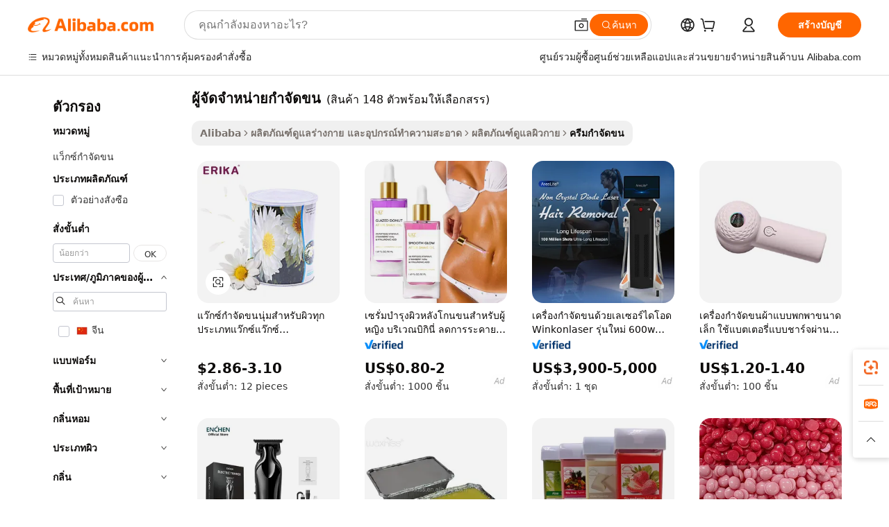

--- FILE ---
content_type: text/html;charset=UTF-8
request_url: https://thai.alibaba.com/g/depilatory-suppliers.html
body_size: 178557
content:

<!-- screen_content -->

    <!-- tangram:5410 begin-->
    <!-- tangram:529998 begin-->
    
<!DOCTYPE html>
<html lang="th" dir="ltr">
  <head>
        <script>
      window.__BB = {
        scene: window.__bb_scene || 'traffic-free-goods'
      };
      window.__BB.BB_CWV_IGNORE = {
          lcp_element: ['#icbu-buyer-pc-top-banner'],
          lcp_url: [],
        };
      window._timing = {}
      window._timing.first_start = Date.now();
      window.needLoginInspiration = Boolean(false);
      // 变量用于标记页面首次可见时间
      let firstVisibleTime = null;
      if (typeof document.hidden !== 'undefined') {
        // 页面首次加载时直接统计
        if (!document.hidden) {
          firstVisibleTime = Date.now();
          window.__BB_timex = 1
        } else {
          // 页面不可见时监听 visibilitychange 事件
          document.addEventListener('visibilitychange', () => {
            if (!document.hidden) {
              firstVisibleTime = Date.now();
              window.__BB_timex = firstVisibleTime - window.performance.timing.navigationStart
              window.__BB.firstVisibleTime = window.__BB_timex
              console.log("Page became visible after "+ window.__BB_timex + " ms");
            }
          }, { once: true });  // 确保只触发一次
        }
      } else {
        console.warn('Page Visibility API is not supported in this browser.');
      }
    </script>
        <meta name="data-spm" content="a2700">
        <meta name="aplus-xplug" content="NONE">
        <meta name="aplus-icbu-disable-umid" content="1">
        <meta name="google-translate-customization" content="9de59014edaf3b99-22e1cf3b5ca21786-g00bb439a5e9e5f8f-f">
    <meta name="yandex-verification" content="25a76ba8e4443bb3" />
    <meta name="msvalidate.01" content="E3FBF0E89B724C30844BF17C59608E8F" />
    <meta name="viewport" content="width=device-width, initial-scale=1.0, maximum-scale=5.0, user-scalable=yes">
        <link rel="preconnect" href="https://s.alicdn.com/" crossorigin>
    <link rel="dns-prefetch" href="https://s.alicdn.com">
                        <link rel="preload" href="https://s.alicdn.com/@g/alilog/??aplus_plugin_icbufront/index.js,mlog/aplus_v2.js" as="script">
        <link rel="preload" href="https://s.alicdn.com/@img/imgextra/i2/O1CN0153JdbU26g4bILVOyC_!!6000000007690-2-tps-418-58.png" as="image">
        <script>
            window.__APLUS_ABRATE__ = {
        perf_group: 'base64cached',
        scene: "traffic-free-goods",
      };
    </script>
    <meta name="aplus-mmstat-timeout" content="15000">
        <meta content="text/html; charset=utf-8" http-equiv="Content-Type">
          <title>ความเนียนนุ่มอย่างง่ายดาย: สัมผัสผิวไหมด้วย ผู้จัดจำหน่ายกำจัดขน</title>
      <meta name="keywords" content="depilatory wax,depilatory cream guangdong,depilatory device">
      <meta name="description" content="สัมผัสผิวเนียนเรียบด้วยผลิตภัณฑ์  ผู้จัดจำหน่ายกำจัดขน  ที่ล้ำสมัย สูตรอ่อนโยนช่วยกำจัดขนอย่างมีประสิทธิภาพ ให้ผิวเนียนนุ่มยาวนาน พร้อมเพิ่มความมั่นใจให้กับคุณ">
            <meta name="pagetiming-rate" content="9">
      <meta name="pagetiming-resource-rate" content="4">
                    <link rel="canonical" href="https://thai.alibaba.com/g/depilatory-suppliers.html">
                              <link rel="alternate" hreflang="fr" href="https://french.alibaba.com/g/depilatory-suppliers.html">
                  <link rel="alternate" hreflang="de" href="https://german.alibaba.com/g/depilatory-suppliers.html">
                  <link rel="alternate" hreflang="pt" href="https://portuguese.alibaba.com/g/depilatory-suppliers.html">
                  <link rel="alternate" hreflang="it" href="https://italian.alibaba.com/g/depilatory-suppliers.html">
                  <link rel="alternate" hreflang="es" href="https://spanish.alibaba.com/g/depilatory-suppliers.html">
                  <link rel="alternate" hreflang="ru" href="https://russian.alibaba.com/g/depilatory-suppliers.html">
                  <link rel="alternate" hreflang="ko" href="https://korean.alibaba.com/g/depilatory-suppliers.html">
                  <link rel="alternate" hreflang="ar" href="https://arabic.alibaba.com/g/depilatory-suppliers.html">
                  <link rel="alternate" hreflang="ja" href="https://japanese.alibaba.com/g/depilatory-suppliers.html">
                  <link rel="alternate" hreflang="tr" href="https://turkish.alibaba.com/g/depilatory-suppliers.html">
                  <link rel="alternate" hreflang="th" href="https://thai.alibaba.com/g/depilatory-suppliers.html">
                  <link rel="alternate" hreflang="vi" href="https://vietnamese.alibaba.com/g/depilatory-suppliers.html">
                  <link rel="alternate" hreflang="nl" href="https://dutch.alibaba.com/g/depilatory-suppliers.html">
                  <link rel="alternate" hreflang="he" href="https://hebrew.alibaba.com/g/depilatory-suppliers.html">
                  <link rel="alternate" hreflang="id" href="https://indonesian.alibaba.com/g/depilatory-suppliers.html">
                  <link rel="alternate" hreflang="hi" href="https://hindi.alibaba.com/g/depilatory-suppliers.html">
                  <link rel="alternate" hreflang="en" href="https://www.alibaba.com/showroom/depilatory-suppliers.html">
                  <link rel="alternate" hreflang="zh" href="https://chinese.alibaba.com/g/depilatory-suppliers.html">
                  <link rel="alternate" hreflang="x-default" href="https://www.alibaba.com/showroom/depilatory-suppliers.html">
                                        <script>
      // Aplus 配置自动打点
      var queue = window.goldlog_queue || (window.goldlog_queue = []);
      var tags = ["button", "a", "div", "span", "i", "svg", "input", "li", "tr"];
      queue.push(
        {
          action: 'goldlog.appendMetaInfo',
          arguments: [
            'aplus-auto-exp',
            [
              {
                logkey: '/sc.ug_msite.new_product_exp',
                cssSelector: '[data-spm-exp]',
                props: ["data-spm-exp"],
              },
              {
                logkey: '/sc.ug_pc.seolist_product_exp',
                cssSelector: '.traffic-card-gallery',
                props: ["data-spm-exp"],
              }
            ]
          ]
        }
      )
      queue.push({
        action: 'goldlog.setMetaInfo',
        arguments: ['aplus-auto-clk', JSON.stringify(tags.map(tag =>({
          "logkey": "/sc.ug_msite.new_product_clk",
          tag,
          "filter": "data-spm-clk",
          "props": ["data-spm-clk"]
        })))],
      });
    </script>
  </head>
  <div id="icbu-header"><div id="the-new-header" data-version="4.4.0" data-tnh-auto-exp="tnh-expose" data-scenes="search-products" style="position: relative;background-color: #fff;border-bottom: 1px solid #ddd;box-sizing: border-box; font-family:Inter,SF Pro Text,Roboto,Helvetica Neue,Helvetica,Tahoma,Arial,PingFang SC,Microsoft YaHei;"><div style="display: flex;align-items:center;height: 72px;min-width: 1200px;max-width: 1580px;margin: 0 auto;padding: 0 40px;box-sizing: border-box;"><img style="height: 29px; width: 209px;" src="https://s.alicdn.com/@img/imgextra/i2/O1CN0153JdbU26g4bILVOyC_!!6000000007690-2-tps-418-58.png" alt="" /></div><div style="min-width: 1200px;max-width: 1580px;margin: 0 auto;overflow: hidden;font-size: 14px;display: flex;justify-content: space-between;padding: 0 40px;box-sizing: border-box;"><div style="display: flex; align-items: center; justify-content: space-between"><div style="position: relative; height: 36px; padding: 0 28px 0 20px">All categories</div><div style="position: relative; height: 36px; padding-right: 28px">Featured selections</div><div style="position: relative; height: 36px">Trade Assurance</div></div><div style="display: flex; align-items: center; justify-content: space-between"><div style="position: relative; height: 36px; padding-right: 28px">Buyer Central</div><div style="position: relative; height: 36px; padding-right: 28px">Help Center</div><div style="position: relative; height: 36px; padding-right: 28px">Get the app</div><div style="position: relative; height: 36px">Become a supplier</div></div></div></div></div></div>
  <body data-spm="7724857" style="min-height: calc(100vh + 1px)"><script 
id="beacon-aplus"   
src="//s.alicdn.com/@g/alilog/??aplus_plugin_icbufront/index.js,mlog/aplus_v2.js"
exparams="aplus=async&userid=&aplus&ali_beacon_id=&ali_apache_id=&ali_apache_track=&ali_apache_tracktmp=&eagleeye_traceid=21033c8e17685912359881944e1087&ip=18%2e117%2e85%2e144&dmtrack_c={ali%5fresin%5ftrace%3dse%5frst%3dnull%7csp%5fviewtype%3dY%7cset%3d3%7cser%3d1007%7cpageId%3dc2a1082459c94fb1a9ef9c390f7b57e7%7cm%5fpageid%3dnull%7cpvmi%3db46a7b421c254865a6bb9873efa3be1b%7csek%5fsepd%3d%25E0%25B8%259C%25E0%25B8%25B9%25E0%25B9%2589%25E0%25B8%2588%25E0%25B8%25B1%25E0%25B8%2594%25E0%25B8%2588%25E0%25B8%25B3%25E0%25B8%25AB%25E0%25B8%2599%25E0%25B9%2588%25E0%25B8%25B2%25E0%25B8%25A2%25E0%25B8%2581%25E0%25B8%25B3%25E0%25B8%2588%25E0%25B8%25B1%25E0%25B8%2594%25E0%25B8%2582%25E0%25B8%2599%7csek%3ddepilatory%2bsuppliers%7cse%5fpn%3d1%7cp4pid%3de681229d%2dbf00%2d47e4%2dbdb6%2dd13c0c603b28%7csclkid%3dnull%7cforecast%5fpost%5fcate%3dnull%7cseo%5fnew%5fuser%5fflag%3dfalse%7ccategoryId%3d330609%7cseo%5fsearch%5fmodel%5fupgrade%5fv2%3d2025070801%7cseo%5fmodule%5fcard%5f20240624%3d202406242%7clong%5ftext%5fgoogle%5ftranslate%5fv2%3d2407142%7cseo%5fcontent%5ftd%5fbottom%5ftext%5fupdate%5fkey%3d2025070801%7cseo%5fsearch%5fmodel%5fupgrade%5fv3%3d2025072201%7cdamo%5falt%5freplace%3d2485818%7cseo%5fsearch%5fmodel%5fmulti%5fupgrade%5fv3%3d2025081101%7cwap%5fcross%3d2007659%7cwap%5fcs%5faction%3d2005494%7cAPP%5fVisitor%5fActive%3d26699%7cseo%5fshowroom%5fgoods%5fmix%3d2005244%7cseo%5fdefault%5fcached%5flong%5ftext%5ffrom%5fnew%5fkeyword%5fstep%3d2024122502%7cshowroom%5fgeneral%5ftemplate%3d2005292%7cwap%5fcs%5ftext%3dnull%7cstructured%5fdata%3d2025052702%7cseo%5fmulti%5fstyle%5ftext%5fupdate%3d2511181%7cpc%5fnew%5fheader%3dnull%7cseo%5fmeta%5fcate%5ftemplate%5fv1%3d2025042401%7cseo%5fmeta%5ftd%5fsearch%5fkeyword%5fstep%5fv1%3d2025040999%7cshowroom%5fft%5flong%5ftext%5fbaks%3d80802%7cAPP%5fGrowing%5fBuyer%5fHigh%5fIntent%5fActive%3d25488%7cshowroom%5fpc%5fv2019%3d2104%7cAPP%5fProspecting%5fBuyer%3d26712%7ccache%5fcontrol%3dnull%7cAPP%5fChurned%5fCore%5fBuyer%3d25463%7cseo%5fdefault%5fcached%5flong%5ftext%5fstep%3d24110802%7camp%5flighthouse%5fscore%5fimage%3d19657%7cseo%5fft%5ftranslate%5fgemini%3d25012003%7cwap%5fnode%5fssr%3d2015725%7cdataphant%5fopen%3d27030%7clongtext%5fmulti%5fstyle%5fexpand%5frussian%3d2510142%7cseo%5flongtext%5fgoogle%5fdata%5fsection%3d25021702%7cindustry%5fpopular%5ffloor%3dnull%7cwap%5fad%5fgoods%5fproduct%5finterval%3dnull%7cseo%5fgoods%5fbootom%5fwholesale%5flink%3dnull%7cseo%5fkeyword%5faatest%3d4%7cseo%5fmiddle%5fwholesale%5flink%3dnull%7cft%5flong%5ftext%5fenpand%5fstep2%3d121602%7cseo%5fft%5flongtext%5fexpand%5fstep3%3d25012102%7cseo%5fwap%5fheadercard%3d2006288%7cAPP%5fChurned%5fInactive%5fVisitor%3d25497%7cAPP%5fGrowing%5fBuyer%5fHigh%5fIntent%5fInactive%3d25483%7cseo%5fmeta%5ftd%5fmulti%5fkey%3d2025061801%7ctop%5frecommend%5f20250120%3d202501201%7clongtext%5fmulti%5fstyle%5fexpand%5ffrench%5fcopy%3d25091802%7clongtext%5fmulti%5fstyle%5fexpand%5ffrench%5fcopy%5fcopy%3d25092502%7clong%5ftext%5fpaa%3d220901%7cseo%5ffloor%5fexp%3dnull%7cseo%5fshowroom%5falgo%5flink%3d17764%7cseo%5fmeta%5ftd%5faib%5fgeneral%5fkey%3d2025091900%7ccountry%5findustry%3d202311033%7cshowroom%5fft%5flong%5ftext%5fenpand%5fstep1%3d101102%7cseo%5fshowroom%5fnorel%3dnull%7cplp%5fstyle%5f25%5fpc%3d202505222%7cseo%5fggs%5flayer%3d10011%7cquery%5fmutil%5flang%5ftranslate%3d2025060300%7cAPP%5fChurned%5fBuyer%3d25468%7cstream%5frender%5fperf%5fopt%3d2309181%7cwap%5fgoods%3d2007383%7cseo%5fshowroom%5fsimilar%5f20240614%3d202406142%7cchinese%5fopen%3d6307%7cquery%5fgpt%5ftranslate%3d20240820%7cad%5fproduct%5finterval%3dnull%7camp%5fto%5fpwa%3d2007359%7cplp%5faib%5fmulti%5fai%5fmeta%3d20250401%7cwap%5fsupplier%5fcontent%3dnull%7cpc%5ffree%5frefactoring%3d20220315%7csso%5foem%5ffloor%3d30031%7cAPP%5fGrowing%5fBuyer%5fInactive%3d25476%7cseo%5fpc%5fnew%5fview%5f20240807%3d202408072%7cseo%5fbottom%5ftext%5fentity%5fkey%5fcopy%3d2025062400%7cstream%5frender%3d433763%7cseo%5fmodule%5fcard%5f20240424%3d202404241%7cseo%5ftitle%5freplace%5f20191226%3d5841%7clongtext%5fmulti%5fstyle%5fexpand%3d25090802%7cgoogleweblight%3d6516%7clighthouse%5fbase64%3dnull%7cAPP%5fProspecting%5fBuyer%5fActive%3d26714%7cad%5fgoods%5fproduct%5finterval%3dnull%7cseo%5fbottom%5fdeep%5fextend%5fkw%5fkey%3d2025071101%7clongtext%5fmulti%5fstyle%5fexpand%5fturkish%3d25102802%7cilink%5fuv%3d20240911%7cwap%5flist%5fwakeup%3d2005832%7ctpp%5fcrosslink%5fpc%3d20205311%7cseo%5ftop%5fbooth%3d18501%7cAPP%5fGrowing%5fBuyer%5fLess%5fActive%3d25471%7cseo%5fsearch%5fmodel%5fupgrade%5frank%3d2025092401%7cgoodslayer%3d7977%7cft%5flong%5ftext%5ftranslate%5fexpand%5fstep1%3d24110802%7cseo%5fheaderstyle%5ftraffic%5fkey%5fv1%3d2025072100%7ccrosslink%5fswitch%3d2008141%7cp4p%5foutline%3d20240328%7cseo%5fmeta%5ftd%5faib%5fv2%5fkey%3d2025091801%7crts%5fmulti%3d2008404%7cseo%5fad%5foptimization%5fkey%5fv2%3d2025072301%7cAPP%5fVisitor%5fLess%5fActive%3d26690%7cplp%5fstyle%5f25%3d202505192%7ccdn%5fvm%3d2007368%7cwap%5fad%5fproduct%5finterval%3dnull%7cseo%5fsearch%5fmodel%5fmulti%5fupgrade%5frank%3d2025092401%7cpc%5fcard%5fshare%3d2025081201%7cAPP%5fGrowing%5fBuyer%5fHigh%5fIntent%5fLess%5fActive%3d25480%7cgoods%5ftitle%5fsubstitute%3d9618%7cwap%5fscreen%5fexp%3d2025081400%7creact%5fheader%5ftest%3d202502182%7cpc%5fcs%5fcolor%3dnull%7cshowroom%5fft%5flong%5ftext%5ftest%3d72502%7cone%5ftap%5flogin%5fABTest%3d202308153%7cseo%5fhyh%5fshow%5ftags%3dnull%7cplp%5fstructured%5fdata%3d2508182%7cguide%5fdelete%3d2008526%7cseo%5findustry%5ftemplate%3dnull%7cseo%5fmeta%5ftd%5fmulti%5fes%5fkey%3d2025073101%7cseo%5fshowroom%5fdata%5fmix%3d19888%7csso%5ftop%5franking%5ffloor%3d20031%7cseo%5ftd%5fdeep%5fupgrade%5fkey%5fv3%3d2025081101%7cwap%5fue%5fone%3d2025111401%7cshowroom%5fto%5frts%5flink%3d2008480%7ccountrysearch%5ftest%3dnull%7cchannel%5famp%5fto%5fpwa%3d2008435%7cseo%5fmulti%5fstyles%5flong%5ftext%3d2503172%7cseo%5fmeta%5ftext%5fmutli%5fcate%5ftemplate%5fv1%3d2025080801%7cseo%5fdefault%5fcached%5fmutil%5flong%5ftext%5fstep%3d24110436%7cseo%5faction%5fpoint%5ftype%3d22823%7cseo%5faib%5ftd%5flaunch%5f20240828%5fcopy%3d202408282%7cseo%5fshowroom%5fwholesale%5flink%3d2486142%7cseo%5fperf%5fimprove%3d2023999%7cseo%5fwap%5flist%5fbounce%5f01%3d2063%7cseo%5fwap%5flist%5fbounce%5f02%3d2128%7cAPP%5fGrowing%5fBuyer%5fActive%3d25492%7cvideolayer%3dnull%7cvideo%5fplay%3dnull%7cAPP%5fChurned%5fMember%5fInactive%3d25501%7cseo%5fgoogle%5fnew%5fstruct%3d438326%7cicbu%5falgo%5fp4p%5fseo%5fad%3d2025072301%7ctpp%5ftrace%3dseoKeyword%2dseoKeyword%5fv3%2dproduct%2dPRODUCT%5fFAIL}&pageid=12755590210325f91768591236&hn=ensearchweb033003037249%2erg%2dus%2deast%2eus68&asid=AQAAAACEj2ppHACyUQAAAAAGKreIt+DTAw==&treq=&tres=" async>
</script>
            <style>body{background-color:white;}.no-scrollbar.il-sticky.il-top-0.il-max-h-\[100vh\].il-w-\[200px\].il-flex-shrink-0.il-flex-grow-0.il-overflow-y-scroll{background-color:#FFF;padding-left:12px}</style>
                    <!-- tangram:530006 begin-->
<!--  -->
 <style>
   @keyframes il-spin {
     to {
       transform: rotate(360deg);
     }
   }
   @keyframes il-pulse {
     50% {
       opacity: 0.5;
     }
   }
   .traffic-card-gallery {display: flex;position: relative;flex-direction: column;justify-content: flex-start;border-radius: 0.5rem;background-color: #fff;padding: 0.5rem 0.5rem 1rem;overflow: hidden;font-size: 0.75rem;line-height: 1rem;}
   .traffic-card-list {display: flex;position: relative;flex-direction: row;justify-content: flex-start;border-bottom-width: 1px;background-color: #fff;padding: 1rem;height: 292px;overflow: hidden;font-size: 0.75rem;line-height: 1rem;}
   .product-price {
     b {
       font-size: 22px;
     }
   }
   .skel-loading {
       animation: il-pulse 2s cubic-bezier(0.4, 0, 0.6, 1) infinite;background-color: hsl(60, 4.8%, 95.9%);
   }
 </style>
<div id="first-cached-card">
  <div style="box-sizing:border-box;display: flex;position: absolute;left: 0;right: 0;margin: 0 auto;z-index: 1;min-width: 1200px;max-width: 1580px;padding: 0.75rem 3.25rem 0;pointer-events: none;">
    <!--页面左侧区域-->
    <div style="width: 200px;padding-top: 1rem;padding-left:12px; background-color: #fff;border-radius: 0.25rem">
      <div class="skel-loading" style="height: 1.5rem;width: 50%;border-radius: 0.25rem;"></div>
      <div style="margin-top: 1rem;margin-bottom: 1rem;">
        <div class="skel-loading" style="height: 1rem;width: calc(100% * 5 / 6);"></div>
        <div
          class="skel-loading"
          style="margin-top: 1rem;height: 1rem;width: calc(100% * 8 / 12);"
        ></div>
        <div class="skel-loading" style="margin-top: 1rem;height: 1rem;width: 75%;"></div>
        <div
          class="skel-loading"
          style="margin-top: 1rem;height: 1rem;width: calc(100% * 7 / 12);"
        ></div>
      </div>
      <div class="skel-loading" style="height: 1.5rem;width: 50%;border-radius: 0.25rem;"></div>
      <div style="margin-top: 1rem;margin-bottom: 1rem;">
        <div class="skel-loading" style="height: 1rem;width: calc(100% * 5 / 6);"></div>
        <div
          class="skel-loading"
          style="margin-top: 1rem;height: 1rem;width: calc(100% * 8 / 12);"
        ></div>
        <div class="skel-loading" style="margin-top: 1rem;height: 1rem;width: 75%;"></div>
        <div
          class="skel-loading"
          style="margin-top: 1rem;height: 1rem;width: calc(100% * 7 / 12);"
        ></div>
      </div>
      <div class="skel-loading" style="height: 1.5rem;width: 50%;border-radius: 0.25rem;"></div>
      <div style="margin-top: 1rem;margin-bottom: 1rem;">
        <div class="skel-loading" style="height: 1rem;width: calc(100% * 5 / 6);"></div>
        <div
          class="skel-loading"
          style="margin-top: 1rem;height: 1rem;width: calc(100% * 8 / 12);"
        ></div>
        <div class="skel-loading" style="margin-top: 1rem;height: 1rem;width: 75%;"></div>
        <div
          class="skel-loading"
          style="margin-top: 1rem;height: 1rem;width: calc(100% * 7 / 12);"
        ></div>
      </div>
      <div class="skel-loading" style="height: 1.5rem;width: 50%;border-radius: 0.25rem;"></div>
      <div style="margin-top: 1rem;margin-bottom: 1rem;">
        <div class="skel-loading" style="height: 1rem;width: calc(100% * 5 / 6);"></div>
        <div
          class="skel-loading"
          style="margin-top: 1rem;height: 1rem;width: calc(100% * 8 / 12);"
        ></div>
        <div class="skel-loading" style="margin-top: 1rem;height: 1rem;width: 75%;"></div>
        <div
          class="skel-loading"
          style="margin-top: 1rem;height: 1rem;width: calc(100% * 7 / 12);"
        ></div>
      </div>
      <div class="skel-loading" style="height: 1.5rem;width: 50%;border-radius: 0.25rem;"></div>
      <div style="margin-top: 1rem;margin-bottom: 1rem;">
        <div class="skel-loading" style="height: 1rem;width: calc(100% * 5 / 6);"></div>
        <div
          class="skel-loading"
          style="margin-top: 1rem;height: 1rem;width: calc(100% * 8 / 12);"
        ></div>
        <div class="skel-loading" style="margin-top: 1rem;height: 1rem;width: 75%;"></div>
        <div
          class="skel-loading"
          style="margin-top: 1rem;height: 1rem;width: calc(100% * 7 / 12);"
        ></div>
      </div>
      <div class="skel-loading" style="height: 1.5rem;width: 50%;border-radius: 0.25rem;"></div>
      <div style="margin-top: 1rem;margin-bottom: 1rem;">
        <div class="skel-loading" style="height: 1rem;width: calc(100% * 5 / 6);"></div>
        <div
          class="skel-loading"
          style="margin-top: 1rem;height: 1rem;width: calc(100% * 8 / 12);"
        ></div>
        <div class="skel-loading" style="margin-top: 1rem;height: 1rem;width: 75%;"></div>
        <div
          class="skel-loading"
          style="margin-top: 1rem;height: 1rem;width: calc(100% * 7 / 12);"
        ></div>
      </div>
    </div>
    <!--页面主体区域-->
    <div style="flex: 1 1 0%; overflow: hidden;padding: 0.5rem 0.5rem 0.5rem 1.5rem">
      <div style="height: 1.25rem;margin-bottom: 1rem;"></div>
      <!-- keywords -->
      <div style="margin-bottom: 1rem;height: 1.75rem;font-weight: 700;font-size: 1.25rem;line-height: 1.75rem;"></div>
      <!-- longtext -->
            <div style="width: calc(25% - 0.9rem);pointer-events: auto">
        <div class="traffic-card-gallery">
          <!-- ProductImage -->
          <a href="//www.alibaba.com/product-detail/Low-Price-Suppliers-Soft-Hair-Removal_1600896218763.html?from=SEO" target="_blank" style="position: relative;margin-bottom: 0.5rem;aspect-ratio: 1;overflow: hidden;border-radius: 0.5rem;">
            <div style="display: flex; overflow: hidden">
              <div style="position: relative;margin: 0;width: 100%;min-width: 0;flex-shrink: 0;flex-grow: 0;flex-basis: 100%;padding: 0;">
                <img style="position: relative; aspect-ratio: 1; width: 100%" src="[data-uri]" loading="eager" />
                <div style="position: absolute;left: 0;bottom: 0;right: 0;top: 0;background-color: #000;opacity: 0.05;"></div>
              </div>
            </div>
          </a>
          <div style="display: flex;flex: 1 1 0%;flex-direction: column;justify-content: space-between;">
            <div>
              <a class="skel-loading" style="margin-top: 0.5rem;display:inline-block;width:100%;height:1rem;" href="//www.alibaba.com/product-detail/Low-Price-Suppliers-Soft-Hair-Removal_1600896218763.html" target="_blank"></a>
              <a class="skel-loading" style="margin-top: 0.125rem;display:inline-block;width:100%;height:1rem;" href="//www.alibaba.com/product-detail/Low-Price-Suppliers-Soft-Hair-Removal_1600896218763.html" target="_blank"></a>
              <div class="skel-loading" style="margin-top: 0.25rem;height:1.625rem;width:75%"></div>
              <div class="skel-loading" style="margin-top: 0.5rem;height: 1rem;width:50%"></div>
              <div class="skel-loading" style="margin-top:0.25rem;height:1rem;width:25%"></div>
            </div>
          </div>

        </div>
      </div>

    </div>
  </div>
</div>
<!-- tangram:530006 end-->
            <style>
.component-left-filter-callback{display:flex;position:relative;margin-top:10px;height:1200px}.component-left-filter-callback img{width:200px}.component-left-filter-callback i{position:absolute;top:5%;left:50%}.related-search-wrapper{padding:.5rem;--tw-bg-opacity: 1;background-color:#fff;background-color:rgba(255,255,255,var(--tw-bg-opacity, 1));border-width:1px;border-color:var(--input)}.related-search-wrapper .related-search-box{margin:12px 16px}.related-search-wrapper .related-search-box .related-search-title{display:inline;float:start;color:#666;word-wrap:break-word;margin-right:12px;width:13%}.related-search-wrapper .related-search-box .related-search-content{display:flex;flex-wrap:wrap}.related-search-wrapper .related-search-box .related-search-content .related-search-link{margin-right:12px;width:23%;overflow:hidden;color:#666;text-overflow:ellipsis;white-space:nowrap}.product-title img{margin-right:.5rem;display:inline-block;height:1rem;vertical-align:sub}.product-price b{font-size:22px}.similar-icon{position:absolute;bottom:12px;z-index:2;right:12px}.rfq-card{display:inline-block;position:relative;box-sizing:border-box;margin-bottom:36px}.rfq-card .rfq-card-content{display:flex;position:relative;flex-direction:column;align-items:flex-start;background-size:cover;background-color:#fff;padding:12px;width:100%;height:100%}.rfq-card .rfq-card-content .rfq-card-icon{margin-top:50px}.rfq-card .rfq-card-content .rfq-card-icon img{width:45px}.rfq-card .rfq-card-content .rfq-card-top-title{margin-top:14px;color:#222;font-weight:400;font-size:16px}.rfq-card .rfq-card-content .rfq-card-title{margin-top:24px;color:#333;font-weight:800;font-size:20px}.rfq-card .rfq-card-content .rfq-card-input-box{margin-top:24px;width:100%}.rfq-card .rfq-card-content .rfq-card-input-box textarea{box-sizing:border-box;border:1px solid #ddd;border-radius:4px;background-color:#fff;padding:9px 12px;width:100%;height:88px;resize:none;color:#666;font-weight:400;font-size:13px;font-family:inherit}.rfq-card .rfq-card-content .rfq-card-button{margin-top:24px;border:1px solid #666;border-radius:16px;background-color:#fff;width:67%;color:#000;font-weight:700;font-size:14px;line-height:30px;text-align:center}[data-modulename^=ProductList-] div{contain-intrinsic-size:auto 500px}.traffic-card-gallery:hover{--tw-shadow: 0px 2px 6px 2px rgba(0,0,0,.12157);--tw-shadow-colored: 0px 2px 6px 2px var(--tw-shadow-color);box-shadow:0 0 #0000,0 0 #0000,0 2px 6px 2px #0000001f;box-shadow:var(--tw-ring-offset-shadow, 0 0 rgba(0,0,0,0)),var(--tw-ring-shadow, 0 0 rgba(0,0,0,0)),var(--tw-shadow);z-index:10}.traffic-card-gallery{position:relative;display:flex;flex-direction:column;justify-content:flex-start;overflow:hidden;border-radius:.75rem;--tw-bg-opacity: 1;background-color:#fff;background-color:rgba(255,255,255,var(--tw-bg-opacity, 1));padding:.5rem;font-size:.75rem;line-height:1rem}.traffic-card-list{position:relative;display:flex;height:292px;flex-direction:row;justify-content:flex-start;overflow:hidden;border-bottom-width:1px;--tw-bg-opacity: 1;background-color:#fff;background-color:rgba(255,255,255,var(--tw-bg-opacity, 1));padding:1rem;font-size:.75rem;line-height:1rem}.traffic-card-g-industry:hover{--tw-shadow: 0 0 10px rgba(0,0,0,.1);--tw-shadow-colored: 0 0 10px var(--tw-shadow-color);box-shadow:0 0 #0000,0 0 #0000,0 0 10px #0000001a;box-shadow:var(--tw-ring-offset-shadow, 0 0 rgba(0,0,0,0)),var(--tw-ring-shadow, 0 0 rgba(0,0,0,0)),var(--tw-shadow)}.traffic-card-g-industry{position:relative;border-radius:var(--radius);--tw-bg-opacity: 1;background-color:#fff;background-color:rgba(255,255,255,var(--tw-bg-opacity, 1));padding:1.25rem .75rem .75rem;font-size:.875rem;line-height:1.25rem}.module-filter-section-wrapper{max-height:none!important;overflow-x:hidden}*,:before,:after{--tw-border-spacing-x: 0;--tw-border-spacing-y: 0;--tw-translate-x: 0;--tw-translate-y: 0;--tw-rotate: 0;--tw-skew-x: 0;--tw-skew-y: 0;--tw-scale-x: 1;--tw-scale-y: 1;--tw-pan-x: ;--tw-pan-y: ;--tw-pinch-zoom: ;--tw-scroll-snap-strictness: proximity;--tw-gradient-from-position: ;--tw-gradient-via-position: ;--tw-gradient-to-position: ;--tw-ordinal: ;--tw-slashed-zero: ;--tw-numeric-figure: ;--tw-numeric-spacing: ;--tw-numeric-fraction: ;--tw-ring-inset: ;--tw-ring-offset-width: 0px;--tw-ring-offset-color: #fff;--tw-ring-color: rgba(59, 130, 246, .5);--tw-ring-offset-shadow: 0 0 rgba(0,0,0,0);--tw-ring-shadow: 0 0 rgba(0,0,0,0);--tw-shadow: 0 0 rgba(0,0,0,0);--tw-shadow-colored: 0 0 rgba(0,0,0,0);--tw-blur: ;--tw-brightness: ;--tw-contrast: ;--tw-grayscale: ;--tw-hue-rotate: ;--tw-invert: ;--tw-saturate: ;--tw-sepia: ;--tw-drop-shadow: ;--tw-backdrop-blur: ;--tw-backdrop-brightness: ;--tw-backdrop-contrast: ;--tw-backdrop-grayscale: ;--tw-backdrop-hue-rotate: ;--tw-backdrop-invert: ;--tw-backdrop-opacity: ;--tw-backdrop-saturate: ;--tw-backdrop-sepia: ;--tw-contain-size: ;--tw-contain-layout: ;--tw-contain-paint: ;--tw-contain-style: }::backdrop{--tw-border-spacing-x: 0;--tw-border-spacing-y: 0;--tw-translate-x: 0;--tw-translate-y: 0;--tw-rotate: 0;--tw-skew-x: 0;--tw-skew-y: 0;--tw-scale-x: 1;--tw-scale-y: 1;--tw-pan-x: ;--tw-pan-y: ;--tw-pinch-zoom: ;--tw-scroll-snap-strictness: proximity;--tw-gradient-from-position: ;--tw-gradient-via-position: ;--tw-gradient-to-position: ;--tw-ordinal: ;--tw-slashed-zero: ;--tw-numeric-figure: ;--tw-numeric-spacing: ;--tw-numeric-fraction: ;--tw-ring-inset: ;--tw-ring-offset-width: 0px;--tw-ring-offset-color: #fff;--tw-ring-color: rgba(59, 130, 246, .5);--tw-ring-offset-shadow: 0 0 rgba(0,0,0,0);--tw-ring-shadow: 0 0 rgba(0,0,0,0);--tw-shadow: 0 0 rgba(0,0,0,0);--tw-shadow-colored: 0 0 rgba(0,0,0,0);--tw-blur: ;--tw-brightness: ;--tw-contrast: ;--tw-grayscale: ;--tw-hue-rotate: ;--tw-invert: ;--tw-saturate: ;--tw-sepia: ;--tw-drop-shadow: ;--tw-backdrop-blur: ;--tw-backdrop-brightness: ;--tw-backdrop-contrast: ;--tw-backdrop-grayscale: ;--tw-backdrop-hue-rotate: ;--tw-backdrop-invert: ;--tw-backdrop-opacity: ;--tw-backdrop-saturate: ;--tw-backdrop-sepia: ;--tw-contain-size: ;--tw-contain-layout: ;--tw-contain-paint: ;--tw-contain-style: }*,:before,:after{box-sizing:border-box;border-width:0;border-style:solid;border-color:#e5e7eb}:before,:after{--tw-content: ""}html,:host{line-height:1.5;-webkit-text-size-adjust:100%;-moz-tab-size:4;-o-tab-size:4;tab-size:4;font-family:ui-sans-serif,system-ui,-apple-system,Segoe UI,Roboto,Ubuntu,Cantarell,Noto Sans,sans-serif,"Apple Color Emoji","Segoe UI Emoji",Segoe UI Symbol,"Noto Color Emoji";font-feature-settings:normal;font-variation-settings:normal;-webkit-tap-highlight-color:transparent}body{margin:0;line-height:inherit}hr{height:0;color:inherit;border-top-width:1px}abbr:where([title]){text-decoration:underline;-webkit-text-decoration:underline dotted;text-decoration:underline dotted}h1,h2,h3,h4,h5,h6{font-size:inherit;font-weight:inherit}a{color:inherit;text-decoration:inherit}b,strong{font-weight:bolder}code,kbd,samp,pre{font-family:ui-monospace,SFMono-Regular,Menlo,Monaco,Consolas,Liberation Mono,Courier New,monospace;font-feature-settings:normal;font-variation-settings:normal;font-size:1em}small{font-size:80%}sub,sup{font-size:75%;line-height:0;position:relative;vertical-align:baseline}sub{bottom:-.25em}sup{top:-.5em}table{text-indent:0;border-color:inherit;border-collapse:collapse}button,input,optgroup,select,textarea{font-family:inherit;font-feature-settings:inherit;font-variation-settings:inherit;font-size:100%;font-weight:inherit;line-height:inherit;letter-spacing:inherit;color:inherit;margin:0;padding:0}button,select{text-transform:none}button,input:where([type=button]),input:where([type=reset]),input:where([type=submit]){-webkit-appearance:button;background-color:transparent;background-image:none}:-moz-focusring{outline:auto}:-moz-ui-invalid{box-shadow:none}progress{vertical-align:baseline}::-webkit-inner-spin-button,::-webkit-outer-spin-button{height:auto}[type=search]{-webkit-appearance:textfield;outline-offset:-2px}::-webkit-search-decoration{-webkit-appearance:none}::-webkit-file-upload-button{-webkit-appearance:button;font:inherit}summary{display:list-item}blockquote,dl,dd,h1,h2,h3,h4,h5,h6,hr,figure,p,pre{margin:0}fieldset{margin:0;padding:0}legend{padding:0}ol,ul,menu{list-style:none;margin:0;padding:0}dialog{padding:0}textarea{resize:vertical}input::-moz-placeholder,textarea::-moz-placeholder{opacity:1;color:#9ca3af}input::placeholder,textarea::placeholder{opacity:1;color:#9ca3af}button,[role=button]{cursor:pointer}:disabled{cursor:default}img,svg,video,canvas,audio,iframe,embed,object{display:block;vertical-align:middle}img,video{max-width:100%;height:auto}[hidden]:where(:not([hidden=until-found])){display:none}:root{--background: hsl(0, 0%, 100%);--foreground: hsl(20, 14.3%, 4.1%);--card: hsl(0, 0%, 100%);--card-foreground: hsl(20, 14.3%, 4.1%);--popover: hsl(0, 0%, 100%);--popover-foreground: hsl(20, 14.3%, 4.1%);--primary: hsl(24, 100%, 50%);--primary-foreground: hsl(60, 9.1%, 97.8%);--secondary: hsl(60, 4.8%, 95.9%);--secondary-foreground: #333;--muted: hsl(60, 4.8%, 95.9%);--muted-foreground: hsl(25, 5.3%, 44.7%);--accent: hsl(60, 4.8%, 95.9%);--accent-foreground: hsl(24, 9.8%, 10%);--destructive: hsl(0, 84.2%, 60.2%);--destructive-foreground: hsl(60, 9.1%, 97.8%);--border: hsl(20, 5.9%, 90%);--input: hsl(20, 5.9%, 90%);--ring: hsl(24.6, 95%, 53.1%);--radius: 1rem}.dark{--background: hsl(20, 14.3%, 4.1%);--foreground: hsl(60, 9.1%, 97.8%);--card: hsl(20, 14.3%, 4.1%);--card-foreground: hsl(60, 9.1%, 97.8%);--popover: hsl(20, 14.3%, 4.1%);--popover-foreground: hsl(60, 9.1%, 97.8%);--primary: hsl(20.5, 90.2%, 48.2%);--primary-foreground: hsl(60, 9.1%, 97.8%);--secondary: hsl(12, 6.5%, 15.1%);--secondary-foreground: hsl(60, 9.1%, 97.8%);--muted: hsl(12, 6.5%, 15.1%);--muted-foreground: hsl(24, 5.4%, 63.9%);--accent: hsl(12, 6.5%, 15.1%);--accent-foreground: hsl(60, 9.1%, 97.8%);--destructive: hsl(0, 72.2%, 50.6%);--destructive-foreground: hsl(60, 9.1%, 97.8%);--border: hsl(12, 6.5%, 15.1%);--input: hsl(12, 6.5%, 15.1%);--ring: hsl(20.5, 90.2%, 48.2%)}*{border-color:#e7e5e4;border-color:var(--border)}body{background-color:#fff;background-color:var(--background);color:#0c0a09;color:var(--foreground)}.il-sr-only{position:absolute;width:1px;height:1px;padding:0;margin:-1px;overflow:hidden;clip:rect(0,0,0,0);white-space:nowrap;border-width:0}.il-invisible{visibility:hidden}.il-fixed{position:fixed}.il-absolute{position:absolute}.il-relative{position:relative}.il-sticky{position:sticky}.il-inset-0{inset:0}.il--bottom-12{bottom:-3rem}.il--top-12{top:-3rem}.il-bottom-0{bottom:0}.il-bottom-2{bottom:.5rem}.il-bottom-3{bottom:.75rem}.il-bottom-4{bottom:1rem}.il-end-0{right:0}.il-end-2{right:.5rem}.il-end-3{right:.75rem}.il-end-4{right:1rem}.il-left-0{left:0}.il-left-3{left:.75rem}.il-right-0{right:0}.il-right-2{right:.5rem}.il-right-3{right:.75rem}.il-start-0{left:0}.il-start-1\/2{left:50%}.il-start-2{left:.5rem}.il-start-3{left:.75rem}.il-start-\[50\%\]{left:50%}.il-top-0{top:0}.il-top-1\/2{top:50%}.il-top-16{top:4rem}.il-top-4{top:1rem}.il-top-\[50\%\]{top:50%}.il-z-10{z-index:10}.il-z-50{z-index:50}.il-z-\[9999\]{z-index:9999}.il-col-span-4{grid-column:span 4 / span 4}.il-m-0{margin:0}.il-m-3{margin:.75rem}.il-m-auto{margin:auto}.il-mx-auto{margin-left:auto;margin-right:auto}.il-my-3{margin-top:.75rem;margin-bottom:.75rem}.il-my-5{margin-top:1.25rem;margin-bottom:1.25rem}.il-my-auto{margin-top:auto;margin-bottom:auto}.\!il-mb-4{margin-bottom:1rem!important}.il--mt-4{margin-top:-1rem}.il-mb-0{margin-bottom:0}.il-mb-1{margin-bottom:.25rem}.il-mb-2{margin-bottom:.5rem}.il-mb-3{margin-bottom:.75rem}.il-mb-4{margin-bottom:1rem}.il-mb-5{margin-bottom:1.25rem}.il-mb-6{margin-bottom:1.5rem}.il-mb-8{margin-bottom:2rem}.il-mb-\[-0\.75rem\]{margin-bottom:-.75rem}.il-mb-\[0\.125rem\]{margin-bottom:.125rem}.il-me-1{margin-right:.25rem}.il-me-2{margin-right:.5rem}.il-me-3{margin-right:.75rem}.il-me-auto{margin-right:auto}.il-mr-1{margin-right:.25rem}.il-mr-2{margin-right:.5rem}.il-ms-1{margin-left:.25rem}.il-ms-4{margin-left:1rem}.il-ms-5{margin-left:1.25rem}.il-ms-8{margin-left:2rem}.il-ms-\[\.375rem\]{margin-left:.375rem}.il-ms-auto{margin-left:auto}.il-mt-0{margin-top:0}.il-mt-0\.5{margin-top:.125rem}.il-mt-1{margin-top:.25rem}.il-mt-2{margin-top:.5rem}.il-mt-3{margin-top:.75rem}.il-mt-4{margin-top:1rem}.il-mt-6{margin-top:1.5rem}.il-line-clamp-1{overflow:hidden;display:-webkit-box;-webkit-box-orient:vertical;-webkit-line-clamp:1}.il-line-clamp-2{overflow:hidden;display:-webkit-box;-webkit-box-orient:vertical;-webkit-line-clamp:2}.il-line-clamp-6{overflow:hidden;display:-webkit-box;-webkit-box-orient:vertical;-webkit-line-clamp:6}.il-inline-block{display:inline-block}.il-inline{display:inline}.il-flex{display:flex}.il-inline-flex{display:inline-flex}.il-grid{display:grid}.il-aspect-square{aspect-ratio:1 / 1}.il-size-5{width:1.25rem;height:1.25rem}.il-h-1{height:.25rem}.il-h-10{height:2.5rem}.il-h-11{height:2.75rem}.il-h-20{height:5rem}.il-h-24{height:6rem}.il-h-3\.5{height:.875rem}.il-h-4{height:1rem}.il-h-40{height:10rem}.il-h-6{height:1.5rem}.il-h-8{height:2rem}.il-h-9{height:2.25rem}.il-h-\[150px\]{height:150px}.il-h-\[152px\]{height:152px}.il-h-\[18\.25rem\]{height:18.25rem}.il-h-\[292px\]{height:292px}.il-h-\[600px\]{height:600px}.il-h-auto{height:auto}.il-h-fit{height:-moz-fit-content;height:fit-content}.il-h-full{height:100%}.il-h-screen{height:100vh}.il-max-h-\[100vh\]{max-height:100vh}.il-w-1\/2{width:50%}.il-w-10{width:2.5rem}.il-w-10\/12{width:83.333333%}.il-w-4{width:1rem}.il-w-6{width:1.5rem}.il-w-64{width:16rem}.il-w-7\/12{width:58.333333%}.il-w-72{width:18rem}.il-w-8{width:2rem}.il-w-8\/12{width:66.666667%}.il-w-9{width:2.25rem}.il-w-9\/12{width:75%}.il-w-\[200px\]{width:200px}.il-w-\[84px\]{width:84px}.il-w-fit{width:-moz-fit-content;width:fit-content}.il-w-full{width:100%}.il-w-screen{width:100vw}.il-min-w-0{min-width:0px}.il-min-w-3{min-width:.75rem}.il-min-w-\[1200px\]{min-width:1200px}.il-max-w-\[1000px\]{max-width:1000px}.il-max-w-\[1580px\]{max-width:1580px}.il-max-w-full{max-width:100%}.il-max-w-lg{max-width:32rem}.il-flex-1{flex:1 1 0%}.il-flex-shrink-0,.il-shrink-0{flex-shrink:0}.il-flex-grow-0,.il-grow-0{flex-grow:0}.il-basis-24{flex-basis:6rem}.il-basis-full{flex-basis:100%}.il-origin-\[--radix-tooltip-content-transform-origin\]{transform-origin:var(--radix-tooltip-content-transform-origin)}.il--translate-x-1\/2{--tw-translate-x: -50%;transform:translate(-50%,var(--tw-translate-y)) rotate(var(--tw-rotate)) skew(var(--tw-skew-x)) skewY(var(--tw-skew-y)) scaleX(var(--tw-scale-x)) scaleY(var(--tw-scale-y));transform:translate(var(--tw-translate-x),var(--tw-translate-y)) rotate(var(--tw-rotate)) skew(var(--tw-skew-x)) skewY(var(--tw-skew-y)) scaleX(var(--tw-scale-x)) scaleY(var(--tw-scale-y))}.il--translate-y-1\/2{--tw-translate-y: -50%;transform:translate(var(--tw-translate-x),-50%) rotate(var(--tw-rotate)) skew(var(--tw-skew-x)) skewY(var(--tw-skew-y)) scaleX(var(--tw-scale-x)) scaleY(var(--tw-scale-y));transform:translate(var(--tw-translate-x),var(--tw-translate-y)) rotate(var(--tw-rotate)) skew(var(--tw-skew-x)) skewY(var(--tw-skew-y)) scaleX(var(--tw-scale-x)) scaleY(var(--tw-scale-y))}.il-translate-x-\[-50\%\]{--tw-translate-x: -50%;transform:translate(-50%,var(--tw-translate-y)) rotate(var(--tw-rotate)) skew(var(--tw-skew-x)) skewY(var(--tw-skew-y)) scaleX(var(--tw-scale-x)) scaleY(var(--tw-scale-y));transform:translate(var(--tw-translate-x),var(--tw-translate-y)) rotate(var(--tw-rotate)) skew(var(--tw-skew-x)) skewY(var(--tw-skew-y)) scaleX(var(--tw-scale-x)) scaleY(var(--tw-scale-y))}.il-translate-y-\[-50\%\]{--tw-translate-y: -50%;transform:translate(var(--tw-translate-x),-50%) rotate(var(--tw-rotate)) skew(var(--tw-skew-x)) skewY(var(--tw-skew-y)) scaleX(var(--tw-scale-x)) scaleY(var(--tw-scale-y));transform:translate(var(--tw-translate-x),var(--tw-translate-y)) rotate(var(--tw-rotate)) skew(var(--tw-skew-x)) skewY(var(--tw-skew-y)) scaleX(var(--tw-scale-x)) scaleY(var(--tw-scale-y))}.il-rotate-90{--tw-rotate: 90deg;transform:translate(var(--tw-translate-x),var(--tw-translate-y)) rotate(90deg) skew(var(--tw-skew-x)) skewY(var(--tw-skew-y)) scaleX(var(--tw-scale-x)) scaleY(var(--tw-scale-y));transform:translate(var(--tw-translate-x),var(--tw-translate-y)) rotate(var(--tw-rotate)) skew(var(--tw-skew-x)) skewY(var(--tw-skew-y)) scaleX(var(--tw-scale-x)) scaleY(var(--tw-scale-y))}@keyframes il-pulse{50%{opacity:.5}}.il-animate-pulse{animation:il-pulse 2s cubic-bezier(.4,0,.6,1) infinite}@keyframes il-spin{to{transform:rotate(360deg)}}.il-animate-spin{animation:il-spin 1s linear infinite}.il-cursor-pointer{cursor:pointer}.il-list-disc{list-style-type:disc}.il-grid-cols-2{grid-template-columns:repeat(2,minmax(0,1fr))}.il-grid-cols-4{grid-template-columns:repeat(4,minmax(0,1fr))}.il-flex-row{flex-direction:row}.il-flex-col{flex-direction:column}.il-flex-col-reverse{flex-direction:column-reverse}.il-flex-wrap{flex-wrap:wrap}.il-flex-nowrap{flex-wrap:nowrap}.il-items-start{align-items:flex-start}.il-items-center{align-items:center}.il-items-baseline{align-items:baseline}.il-justify-start{justify-content:flex-start}.il-justify-end{justify-content:flex-end}.il-justify-center{justify-content:center}.il-justify-between{justify-content:space-between}.il-gap-1{gap:.25rem}.il-gap-1\.5{gap:.375rem}.il-gap-10{gap:2.5rem}.il-gap-2{gap:.5rem}.il-gap-3{gap:.75rem}.il-gap-4{gap:1rem}.il-gap-8{gap:2rem}.il-gap-\[\.0938rem\]{gap:.0938rem}.il-gap-\[\.375rem\]{gap:.375rem}.il-gap-\[0\.125rem\]{gap:.125rem}.\!il-gap-x-5{-moz-column-gap:1.25rem!important;column-gap:1.25rem!important}.\!il-gap-y-5{row-gap:1.25rem!important}.il-space-y-1\.5>:not([hidden])~:not([hidden]){--tw-space-y-reverse: 0;margin-top:calc(.375rem * (1 - var(--tw-space-y-reverse)));margin-top:.375rem;margin-top:calc(.375rem * calc(1 - var(--tw-space-y-reverse)));margin-bottom:0rem;margin-bottom:calc(.375rem * var(--tw-space-y-reverse))}.il-space-y-4>:not([hidden])~:not([hidden]){--tw-space-y-reverse: 0;margin-top:calc(1rem * (1 - var(--tw-space-y-reverse)));margin-top:1rem;margin-top:calc(1rem * calc(1 - var(--tw-space-y-reverse)));margin-bottom:0rem;margin-bottom:calc(1rem * var(--tw-space-y-reverse))}.il-overflow-hidden{overflow:hidden}.il-overflow-y-auto{overflow-y:auto}.il-overflow-y-scroll{overflow-y:scroll}.il-truncate{overflow:hidden;text-overflow:ellipsis;white-space:nowrap}.il-text-ellipsis{text-overflow:ellipsis}.il-whitespace-normal{white-space:normal}.il-whitespace-nowrap{white-space:nowrap}.il-break-normal{word-wrap:normal;word-break:normal}.il-break-words{word-wrap:break-word}.il-break-all{word-break:break-all}.il-rounded{border-radius:.25rem}.il-rounded-2xl{border-radius:1rem}.il-rounded-\[0\.5rem\]{border-radius:.5rem}.il-rounded-\[1\.25rem\]{border-radius:1.25rem}.il-rounded-full{border-radius:9999px}.il-rounded-lg{border-radius:1rem;border-radius:var(--radius)}.il-rounded-md{border-radius:calc(1rem - 2px);border-radius:calc(var(--radius) - 2px)}.il-rounded-sm{border-radius:calc(1rem - 4px);border-radius:calc(var(--radius) - 4px)}.il-rounded-xl{border-radius:.75rem}.il-border,.il-border-\[1px\]{border-width:1px}.il-border-b,.il-border-b-\[1px\]{border-bottom-width:1px}.il-border-solid{border-style:solid}.il-border-none{border-style:none}.il-border-\[\#222\]{--tw-border-opacity: 1;border-color:#222;border-color:rgba(34,34,34,var(--tw-border-opacity, 1))}.il-border-\[\#DDD\]{--tw-border-opacity: 1;border-color:#ddd;border-color:rgba(221,221,221,var(--tw-border-opacity, 1))}.il-border-foreground{border-color:#0c0a09;border-color:var(--foreground)}.il-border-input{border-color:#e7e5e4;border-color:var(--input)}.il-bg-\[\#F8F8F8\]{--tw-bg-opacity: 1;background-color:#f8f8f8;background-color:rgba(248,248,248,var(--tw-bg-opacity, 1))}.il-bg-\[\#d9d9d963\]{background-color:#d9d9d963}.il-bg-accent{background-color:#f5f5f4;background-color:var(--accent)}.il-bg-background{background-color:#fff;background-color:var(--background)}.il-bg-black{--tw-bg-opacity: 1;background-color:#000;background-color:rgba(0,0,0,var(--tw-bg-opacity, 1))}.il-bg-black\/80{background-color:#000c}.il-bg-destructive{background-color:#ef4444;background-color:var(--destructive)}.il-bg-gray-300{--tw-bg-opacity: 1;background-color:#d1d5db;background-color:rgba(209,213,219,var(--tw-bg-opacity, 1))}.il-bg-muted{background-color:#f5f5f4;background-color:var(--muted)}.il-bg-orange-500{--tw-bg-opacity: 1;background-color:#f97316;background-color:rgba(249,115,22,var(--tw-bg-opacity, 1))}.il-bg-popover{background-color:#fff;background-color:var(--popover)}.il-bg-primary{background-color:#f60;background-color:var(--primary)}.il-bg-secondary{background-color:#f5f5f4;background-color:var(--secondary)}.il-bg-transparent{background-color:transparent}.il-bg-white{--tw-bg-opacity: 1;background-color:#fff;background-color:rgba(255,255,255,var(--tw-bg-opacity, 1))}.il-bg-opacity-80{--tw-bg-opacity: .8}.il-bg-cover{background-size:cover}.il-bg-no-repeat{background-repeat:no-repeat}.il-fill-black{fill:#000}.il-object-cover{-o-object-fit:cover;object-fit:cover}.il-p-0{padding:0}.il-p-1{padding:.25rem}.il-p-2{padding:.5rem}.il-p-3{padding:.75rem}.il-p-4{padding:1rem}.il-p-5{padding:1.25rem}.il-p-6{padding:1.5rem}.il-px-2{padding-left:.5rem;padding-right:.5rem}.il-px-3{padding-left:.75rem;padding-right:.75rem}.il-py-0\.5{padding-top:.125rem;padding-bottom:.125rem}.il-py-1\.5{padding-top:.375rem;padding-bottom:.375rem}.il-py-10{padding-top:2.5rem;padding-bottom:2.5rem}.il-py-2{padding-top:.5rem;padding-bottom:.5rem}.il-py-3{padding-top:.75rem;padding-bottom:.75rem}.il-pb-0{padding-bottom:0}.il-pb-3{padding-bottom:.75rem}.il-pb-4{padding-bottom:1rem}.il-pb-8{padding-bottom:2rem}.il-pe-0{padding-right:0}.il-pe-2{padding-right:.5rem}.il-pe-3{padding-right:.75rem}.il-pe-4{padding-right:1rem}.il-pe-6{padding-right:1.5rem}.il-pe-8{padding-right:2rem}.il-pe-\[12px\]{padding-right:12px}.il-pe-\[3\.25rem\]{padding-right:3.25rem}.il-pl-4{padding-left:1rem}.il-ps-0{padding-left:0}.il-ps-2{padding-left:.5rem}.il-ps-3{padding-left:.75rem}.il-ps-4{padding-left:1rem}.il-ps-6{padding-left:1.5rem}.il-ps-8{padding-left:2rem}.il-ps-\[12px\]{padding-left:12px}.il-ps-\[3\.25rem\]{padding-left:3.25rem}.il-pt-10{padding-top:2.5rem}.il-pt-4{padding-top:1rem}.il-pt-5{padding-top:1.25rem}.il-pt-6{padding-top:1.5rem}.il-pt-7{padding-top:1.75rem}.il-text-center{text-align:center}.il-text-start{text-align:left}.il-text-2xl{font-size:1.5rem;line-height:2rem}.il-text-base{font-size:1rem;line-height:1.5rem}.il-text-lg{font-size:1.125rem;line-height:1.75rem}.il-text-sm{font-size:.875rem;line-height:1.25rem}.il-text-xl{font-size:1.25rem;line-height:1.75rem}.il-text-xs{font-size:.75rem;line-height:1rem}.il-font-\[600\]{font-weight:600}.il-font-bold{font-weight:700}.il-font-medium{font-weight:500}.il-font-normal{font-weight:400}.il-font-semibold{font-weight:600}.il-leading-3{line-height:.75rem}.il-leading-4{line-height:1rem}.il-leading-\[1\.43\]{line-height:1.43}.il-leading-\[18px\]{line-height:18px}.il-leading-\[26px\]{line-height:26px}.il-leading-none{line-height:1}.il-tracking-tight{letter-spacing:-.025em}.il-text-\[\#00820D\]{--tw-text-opacity: 1;color:#00820d;color:rgba(0,130,13,var(--tw-text-opacity, 1))}.il-text-\[\#222\]{--tw-text-opacity: 1;color:#222;color:rgba(34,34,34,var(--tw-text-opacity, 1))}.il-text-\[\#444\]{--tw-text-opacity: 1;color:#444;color:rgba(68,68,68,var(--tw-text-opacity, 1))}.il-text-\[\#4B1D1F\]{--tw-text-opacity: 1;color:#4b1d1f;color:rgba(75,29,31,var(--tw-text-opacity, 1))}.il-text-\[\#767676\]{--tw-text-opacity: 1;color:#767676;color:rgba(118,118,118,var(--tw-text-opacity, 1))}.il-text-\[\#D04A0A\]{--tw-text-opacity: 1;color:#d04a0a;color:rgba(208,74,10,var(--tw-text-opacity, 1))}.il-text-\[\#F7421E\]{--tw-text-opacity: 1;color:#f7421e;color:rgba(247,66,30,var(--tw-text-opacity, 1))}.il-text-\[\#FF6600\]{--tw-text-opacity: 1;color:#f60;color:rgba(255,102,0,var(--tw-text-opacity, 1))}.il-text-\[\#f7421e\]{--tw-text-opacity: 1;color:#f7421e;color:rgba(247,66,30,var(--tw-text-opacity, 1))}.il-text-destructive-foreground{color:#fafaf9;color:var(--destructive-foreground)}.il-text-foreground{color:#0c0a09;color:var(--foreground)}.il-text-muted-foreground{color:#78716c;color:var(--muted-foreground)}.il-text-popover-foreground{color:#0c0a09;color:var(--popover-foreground)}.il-text-primary{color:#f60;color:var(--primary)}.il-text-primary-foreground{color:#fafaf9;color:var(--primary-foreground)}.il-text-secondary-foreground{color:#333;color:var(--secondary-foreground)}.il-text-white{--tw-text-opacity: 1;color:#fff;color:rgba(255,255,255,var(--tw-text-opacity, 1))}.il-underline{text-decoration-line:underline}.il-line-through{text-decoration-line:line-through}.il-underline-offset-4{text-underline-offset:4px}.il-opacity-5{opacity:.05}.il-opacity-70{opacity:.7}.il-shadow-\[0_2px_6px_2px_rgba\(0\,0\,0\,0\.12\)\]{--tw-shadow: 0 2px 6px 2px rgba(0,0,0,.12);--tw-shadow-colored: 0 2px 6px 2px var(--tw-shadow-color);box-shadow:0 0 #0000,0 0 #0000,0 2px 6px 2px #0000001f;box-shadow:var(--tw-ring-offset-shadow, 0 0 rgba(0,0,0,0)),var(--tw-ring-shadow, 0 0 rgba(0,0,0,0)),var(--tw-shadow)}.il-shadow-cards{--tw-shadow: 0 0 10px rgba(0,0,0,.1);--tw-shadow-colored: 0 0 10px var(--tw-shadow-color);box-shadow:0 0 #0000,0 0 #0000,0 0 10px #0000001a;box-shadow:var(--tw-ring-offset-shadow, 0 0 rgba(0,0,0,0)),var(--tw-ring-shadow, 0 0 rgba(0,0,0,0)),var(--tw-shadow)}.il-shadow-lg{--tw-shadow: 0 10px 15px -3px rgba(0, 0, 0, .1), 0 4px 6px -4px rgba(0, 0, 0, .1);--tw-shadow-colored: 0 10px 15px -3px var(--tw-shadow-color), 0 4px 6px -4px var(--tw-shadow-color);box-shadow:0 0 #0000,0 0 #0000,0 10px 15px -3px #0000001a,0 4px 6px -4px #0000001a;box-shadow:var(--tw-ring-offset-shadow, 0 0 rgba(0,0,0,0)),var(--tw-ring-shadow, 0 0 rgba(0,0,0,0)),var(--tw-shadow)}.il-shadow-md{--tw-shadow: 0 4px 6px -1px rgba(0, 0, 0, .1), 0 2px 4px -2px rgba(0, 0, 0, .1);--tw-shadow-colored: 0 4px 6px -1px var(--tw-shadow-color), 0 2px 4px -2px var(--tw-shadow-color);box-shadow:0 0 #0000,0 0 #0000,0 4px 6px -1px #0000001a,0 2px 4px -2px #0000001a;box-shadow:var(--tw-ring-offset-shadow, 0 0 rgba(0,0,0,0)),var(--tw-ring-shadow, 0 0 rgba(0,0,0,0)),var(--tw-shadow)}.il-outline-none{outline:2px solid transparent;outline-offset:2px}.il-outline-1{outline-width:1px}.il-ring-offset-background{--tw-ring-offset-color: var(--background)}.il-transition-colors{transition-property:color,background-color,border-color,text-decoration-color,fill,stroke;transition-timing-function:cubic-bezier(.4,0,.2,1);transition-duration:.15s}.il-transition-opacity{transition-property:opacity;transition-timing-function:cubic-bezier(.4,0,.2,1);transition-duration:.15s}.il-transition-transform{transition-property:transform;transition-timing-function:cubic-bezier(.4,0,.2,1);transition-duration:.15s}.il-duration-200{transition-duration:.2s}.il-duration-300{transition-duration:.3s}.il-ease-in-out{transition-timing-function:cubic-bezier(.4,0,.2,1)}@keyframes enter{0%{opacity:1;opacity:var(--tw-enter-opacity, 1);transform:translateZ(0) scaleZ(1) rotate(0);transform:translate3d(var(--tw-enter-translate-x, 0),var(--tw-enter-translate-y, 0),0) scale3d(var(--tw-enter-scale, 1),var(--tw-enter-scale, 1),var(--tw-enter-scale, 1)) rotate(var(--tw-enter-rotate, 0))}}@keyframes exit{to{opacity:1;opacity:var(--tw-exit-opacity, 1);transform:translateZ(0) scaleZ(1) rotate(0);transform:translate3d(var(--tw-exit-translate-x, 0),var(--tw-exit-translate-y, 0),0) scale3d(var(--tw-exit-scale, 1),var(--tw-exit-scale, 1),var(--tw-exit-scale, 1)) rotate(var(--tw-exit-rotate, 0))}}.il-animate-in{animation-name:enter;animation-duration:.15s;--tw-enter-opacity: initial;--tw-enter-scale: initial;--tw-enter-rotate: initial;--tw-enter-translate-x: initial;--tw-enter-translate-y: initial}.il-fade-in-0{--tw-enter-opacity: 0}.il-zoom-in-95{--tw-enter-scale: .95}.il-duration-200{animation-duration:.2s}.il-duration-300{animation-duration:.3s}.il-ease-in-out{animation-timing-function:cubic-bezier(.4,0,.2,1)}.no-scrollbar::-webkit-scrollbar{display:none}.no-scrollbar{-ms-overflow-style:none;scrollbar-width:none}.longtext-style-inmodel h2{margin-bottom:.5rem;margin-top:1rem;font-size:1rem;line-height:1.5rem;font-weight:700}.first-of-type\:il-ms-4:first-of-type{margin-left:1rem}.hover\:il-bg-\[\#f4f4f4\]:hover{--tw-bg-opacity: 1;background-color:#f4f4f4;background-color:rgba(244,244,244,var(--tw-bg-opacity, 1))}.hover\:il-bg-accent:hover{background-color:#f5f5f4;background-color:var(--accent)}.hover\:il-text-accent-foreground:hover{color:#1c1917;color:var(--accent-foreground)}.hover\:il-text-foreground:hover{color:#0c0a09;color:var(--foreground)}.hover\:il-underline:hover{text-decoration-line:underline}.hover\:il-opacity-100:hover{opacity:1}.hover\:il-opacity-90:hover{opacity:.9}.focus\:il-outline-none:focus{outline:2px solid transparent;outline-offset:2px}.focus\:il-ring-2:focus{--tw-ring-offset-shadow: var(--tw-ring-inset) 0 0 0 var(--tw-ring-offset-width) var(--tw-ring-offset-color);--tw-ring-shadow: var(--tw-ring-inset) 0 0 0 calc(2px + var(--tw-ring-offset-width)) var(--tw-ring-color);box-shadow:var(--tw-ring-offset-shadow),var(--tw-ring-shadow),0 0 #0000;box-shadow:var(--tw-ring-offset-shadow),var(--tw-ring-shadow),var(--tw-shadow, 0 0 rgba(0,0,0,0))}.focus\:il-ring-ring:focus{--tw-ring-color: var(--ring)}.focus\:il-ring-offset-2:focus{--tw-ring-offset-width: 2px}.focus-visible\:il-outline-none:focus-visible{outline:2px solid transparent;outline-offset:2px}.focus-visible\:il-ring-2:focus-visible{--tw-ring-offset-shadow: var(--tw-ring-inset) 0 0 0 var(--tw-ring-offset-width) var(--tw-ring-offset-color);--tw-ring-shadow: var(--tw-ring-inset) 0 0 0 calc(2px + var(--tw-ring-offset-width)) var(--tw-ring-color);box-shadow:var(--tw-ring-offset-shadow),var(--tw-ring-shadow),0 0 #0000;box-shadow:var(--tw-ring-offset-shadow),var(--tw-ring-shadow),var(--tw-shadow, 0 0 rgba(0,0,0,0))}.focus-visible\:il-ring-ring:focus-visible{--tw-ring-color: var(--ring)}.focus-visible\:il-ring-offset-2:focus-visible{--tw-ring-offset-width: 2px}.active\:il-bg-primary:active{background-color:#f60;background-color:var(--primary)}.active\:il-bg-white:active{--tw-bg-opacity: 1;background-color:#fff;background-color:rgba(255,255,255,var(--tw-bg-opacity, 1))}.disabled\:il-pointer-events-none:disabled{pointer-events:none}.disabled\:il-opacity-10:disabled{opacity:.1}.il-group:hover .group-hover\:il-visible{visibility:visible}.il-group:hover .group-hover\:il-scale-110{--tw-scale-x: 1.1;--tw-scale-y: 1.1;transform:translate(var(--tw-translate-x),var(--tw-translate-y)) rotate(var(--tw-rotate)) skew(var(--tw-skew-x)) skewY(var(--tw-skew-y)) scaleX(1.1) scaleY(1.1);transform:translate(var(--tw-translate-x),var(--tw-translate-y)) rotate(var(--tw-rotate)) skew(var(--tw-skew-x)) skewY(var(--tw-skew-y)) scaleX(var(--tw-scale-x)) scaleY(var(--tw-scale-y))}.il-group:hover .group-hover\:il-underline{text-decoration-line:underline}.data-\[state\=open\]\:il-animate-in[data-state=open]{animation-name:enter;animation-duration:.15s;--tw-enter-opacity: initial;--tw-enter-scale: initial;--tw-enter-rotate: initial;--tw-enter-translate-x: initial;--tw-enter-translate-y: initial}.data-\[state\=closed\]\:il-animate-out[data-state=closed]{animation-name:exit;animation-duration:.15s;--tw-exit-opacity: initial;--tw-exit-scale: initial;--tw-exit-rotate: initial;--tw-exit-translate-x: initial;--tw-exit-translate-y: initial}.data-\[state\=closed\]\:il-fade-out-0[data-state=closed]{--tw-exit-opacity: 0}.data-\[state\=open\]\:il-fade-in-0[data-state=open]{--tw-enter-opacity: 0}.data-\[state\=closed\]\:il-zoom-out-95[data-state=closed]{--tw-exit-scale: .95}.data-\[state\=open\]\:il-zoom-in-95[data-state=open]{--tw-enter-scale: .95}.data-\[side\=bottom\]\:il-slide-in-from-top-2[data-side=bottom]{--tw-enter-translate-y: -.5rem}.data-\[side\=left\]\:il-slide-in-from-right-2[data-side=left]{--tw-enter-translate-x: .5rem}.data-\[side\=right\]\:il-slide-in-from-left-2[data-side=right]{--tw-enter-translate-x: -.5rem}.data-\[side\=top\]\:il-slide-in-from-bottom-2[data-side=top]{--tw-enter-translate-y: .5rem}@media (min-width: 640px){.sm\:il-flex-row{flex-direction:row}.sm\:il-justify-end{justify-content:flex-end}.sm\:il-gap-2\.5{gap:.625rem}.sm\:il-space-x-2>:not([hidden])~:not([hidden]){--tw-space-x-reverse: 0;margin-right:0rem;margin-right:calc(.5rem * var(--tw-space-x-reverse));margin-left:calc(.5rem * (1 - var(--tw-space-x-reverse)));margin-left:.5rem;margin-left:calc(.5rem * calc(1 - var(--tw-space-x-reverse)))}.sm\:il-rounded-lg{border-radius:1rem;border-radius:var(--radius)}.sm\:il-text-left{text-align:left}}.rtl\:il-translate-x-\[50\%\]:where([dir=rtl],[dir=rtl] *){--tw-translate-x: 50%;transform:translate(50%,var(--tw-translate-y)) rotate(var(--tw-rotate)) skew(var(--tw-skew-x)) skewY(var(--tw-skew-y)) scaleX(var(--tw-scale-x)) scaleY(var(--tw-scale-y));transform:translate(var(--tw-translate-x),var(--tw-translate-y)) rotate(var(--tw-rotate)) skew(var(--tw-skew-x)) skewY(var(--tw-skew-y)) scaleX(var(--tw-scale-x)) scaleY(var(--tw-scale-y))}.rtl\:il-scale-\[-1\]:where([dir=rtl],[dir=rtl] *){--tw-scale-x: -1;--tw-scale-y: -1;transform:translate(var(--tw-translate-x),var(--tw-translate-y)) rotate(var(--tw-rotate)) skew(var(--tw-skew-x)) skewY(var(--tw-skew-y)) scaleX(-1) scaleY(-1);transform:translate(var(--tw-translate-x),var(--tw-translate-y)) rotate(var(--tw-rotate)) skew(var(--tw-skew-x)) skewY(var(--tw-skew-y)) scaleX(var(--tw-scale-x)) scaleY(var(--tw-scale-y))}.rtl\:il-scale-x-\[-1\]:where([dir=rtl],[dir=rtl] *){--tw-scale-x: -1;transform:translate(var(--tw-translate-x),var(--tw-translate-y)) rotate(var(--tw-rotate)) skew(var(--tw-skew-x)) skewY(var(--tw-skew-y)) scaleX(-1) scaleY(var(--tw-scale-y));transform:translate(var(--tw-translate-x),var(--tw-translate-y)) rotate(var(--tw-rotate)) skew(var(--tw-skew-x)) skewY(var(--tw-skew-y)) scaleX(var(--tw-scale-x)) scaleY(var(--tw-scale-y))}.rtl\:il-flex-row-reverse:where([dir=rtl],[dir=rtl] *){flex-direction:row-reverse}.\[\&\>svg\]\:il-size-3\.5>svg{width:.875rem;height:.875rem}
</style>
            <style>
.switch-to-popover-trigger{position:relative}.switch-to-popover-trigger .switch-to-popover-content{position:absolute;left:50%;z-index:9999;cursor:default}html[dir=rtl] .switch-to-popover-trigger .switch-to-popover-content{left:auto;right:50%}.switch-to-popover-trigger .switch-to-popover-content .down-arrow{width:0;height:0;border-left:11px solid transparent;border-right:11px solid transparent;border-bottom:12px solid #222;transform:translate(-50%);filter:drop-shadow(0 -2px 2px rgba(0,0,0,.05));z-index:1}html[dir=rtl] .switch-to-popover-trigger .switch-to-popover-content .down-arrow{transform:translate(50%)}.switch-to-popover-trigger .switch-to-popover-content .content-container{background-color:#222;border-radius:12px;padding:16px;color:#fff;transform:translate(-50%);width:320px;height:-moz-fit-content;height:fit-content;display:flex;justify-content:space-between;align-items:start}html[dir=rtl] .switch-to-popover-trigger .switch-to-popover-content .content-container{transform:translate(50%)}.switch-to-popover-trigger .switch-to-popover-content .content-container .content .title{font-size:14px;line-height:18px;font-weight:400}.switch-to-popover-trigger .switch-to-popover-content .content-container .actions{display:flex;justify-content:start;align-items:center;gap:12px;margin-top:12px}.switch-to-popover-trigger .switch-to-popover-content .content-container .actions .switch-button{background-color:#fff;color:#222;border-radius:999px;padding:4px 8px;font-weight:600;font-size:12px;line-height:16px;cursor:pointer}.switch-to-popover-trigger .switch-to-popover-content .content-container .actions .choose-another-button{color:#fff;padding:4px 8px;font-weight:600;font-size:12px;line-height:16px;cursor:pointer}.switch-to-popover-trigger .switch-to-popover-content .content-container .close-button{cursor:pointer}.tnh-message-content .tnh-messages-nodata .tnh-messages-nodata-info .img{width:100%;height:101px;margin-top:40px;margin-bottom:20px;background:url(https://s.alicdn.com/@img/imgextra/i4/O1CN01lnw1WK1bGeXDIoBnB_!!6000000003438-2-tps-399-303.png) no-repeat center center;background-size:133px 101px}#popup-root .functional-content .thirdpart-login .icon-facebook{background-image:url(https://s.alicdn.com/@img/imgextra/i1/O1CN01hUG9f21b67dGOuB2W_!!6000000003415-55-tps-40-40.svg)}#popup-root .functional-content .thirdpart-login .icon-google{background-image:url(https://s.alicdn.com/@img/imgextra/i1/O1CN01Qd3ZsM1C2aAxLHO2h_!!6000000000023-2-tps-120-120.png)}#popup-root .functional-content .thirdpart-login .icon-linkedin{background-image:url(https://s.alicdn.com/@img/imgextra/i1/O1CN01qVG1rv1lNCYkhep7t_!!6000000004806-55-tps-40-40.svg)}.tnh-logo{z-index:9999;display:flex;flex-shrink:0;width:185px;height:22px;background:url(https://s.alicdn.com/@img/imgextra/i2/O1CN0153JdbU26g4bILVOyC_!!6000000007690-2-tps-418-58.png) no-repeat 0 0;background-size:auto 22px;cursor:pointer}html[dir=rtl] .tnh-logo{background:url(https://s.alicdn.com/@img/imgextra/i2/O1CN0153JdbU26g4bILVOyC_!!6000000007690-2-tps-418-58.png) no-repeat 100% 0}.tnh-new-logo{width:185px;background:url(https://s.alicdn.com/@img/imgextra/i1/O1CN01e5zQ2S1cAWz26ivMo_!!6000000003560-2-tps-920-110.png) no-repeat 0 0;background-size:auto 22px;height:22px}html[dir=rtl] .tnh-new-logo{background:url(https://s.alicdn.com/@img/imgextra/i1/O1CN01e5zQ2S1cAWz26ivMo_!!6000000003560-2-tps-920-110.png) no-repeat 100% 0}.source-in-europe{display:flex;gap:32px;padding:0 10px}.source-in-europe .divider{flex-shrink:0;width:1px;background-color:#ddd}.source-in-europe .sie_info{flex-shrink:0;width:520px}.source-in-europe .sie_info .sie_info-logo{display:inline-block!important;height:28px}.source-in-europe .sie_info .sie_info-title{margin-top:24px;font-weight:700;font-size:20px;line-height:26px}.source-in-europe .sie_info .sie_info-description{margin-top:8px;font-size:14px;line-height:18px}.source-in-europe .sie_info .sie_info-sell-list{margin-top:24px;display:flex;flex-wrap:wrap;justify-content:space-between;gap:16px}.source-in-europe .sie_info .sie_info-sell-list-item{width:calc(50% - 8px);display:flex;align-items:center;padding:20px 16px;gap:12px;border-radius:12px;font-size:14px;line-height:18px;font-weight:600}.source-in-europe .sie_info .sie_info-sell-list-item img{width:28px;height:28px}.source-in-europe .sie_info .sie_info-btn{display:inline-block;min-width:240px;margin-top:24px;margin-bottom:30px;padding:13px 24px;background-color:#f60;opacity:.9;color:#fff!important;border-radius:99px;font-size:16px;font-weight:600;line-height:22px;-webkit-text-decoration:none;text-decoration:none;text-align:center;cursor:pointer;border:none}.source-in-europe .sie_info .sie_info-btn:hover{opacity:1}.source-in-europe .sie_cards{display:flex;flex-grow:1}.source-in-europe .sie_cards .sie_cards-product-list{display:flex;flex-grow:1;flex-wrap:wrap;justify-content:space-between;gap:32px 16px;max-height:376px;overflow:hidden}.source-in-europe .sie_cards .sie_cards-product-list.lt-14{justify-content:flex-start}.source-in-europe .sie_cards .sie_cards-product{width:110px;height:172px;display:flex;flex-direction:column;align-items:center;color:#222;box-sizing:border-box}.source-in-europe .sie_cards .sie_cards-product .img{display:flex;justify-content:center;align-items:center;position:relative;width:88px;height:88px;overflow:hidden;border-radius:88px}.source-in-europe .sie_cards .sie_cards-product .img img{width:88px;height:88px;-o-object-fit:cover;object-fit:cover}.source-in-europe .sie_cards .sie_cards-product .img:after{content:"";background-color:#0000001a;position:absolute;left:0;top:0;width:100%;height:100%}html[dir=rtl] .source-in-europe .sie_cards .sie_cards-product .img:after{left:auto;right:0}.source-in-europe .sie_cards .sie_cards-product .text{font-size:12px;line-height:16px;display:-webkit-box;overflow:hidden;text-overflow:ellipsis;-webkit-box-orient:vertical;-webkit-line-clamp:1}.source-in-europe .sie_cards .sie_cards-product .sie_cards-product-title{margin-top:12px;color:#222}.source-in-europe .sie_cards .sie_cards-product .sie_cards-product-sell,.source-in-europe .sie_cards .sie_cards-product .sie_cards-product-country-list{margin-top:4px;color:#767676}.source-in-europe .sie_cards .sie_cards-product .sie_cards-product-country-list{display:flex;gap:8px}.source-in-europe .sie_cards .sie_cards-product .sie_cards-product-country-list.one-country{gap:4px}.source-in-europe .sie_cards .sie_cards-product .sie_cards-product-country-list img{width:18px;height:13px}.source-in-europe.source-in-europe-europages .sie_info-btn{background-color:#7faf0d}.source-in-europe.source-in-europe-europages .sie_info-sell-list-item{background-color:#f2f7e7}.source-in-europe.source-in-europe-europages .sie_card{background:#7faf0d0d}.source-in-europe.source-in-europe-wlw .sie_info-btn{background-color:#0060df}.source-in-europe.source-in-europe-wlw .sie_info-sell-list-item{background-color:#f1f5fc}.source-in-europe.source-in-europe-wlw .sie_card{background:#0060df0d}.whatsapp-widget-content{display:flex;justify-content:space-between;gap:32px;align-items:center;width:100%;height:100%}.whatsapp-widget-content-left{display:flex;flex-direction:column;align-items:flex-start;gap:20px;flex:1 0 0;max-width:720px}.whatsapp-widget-content-left-image{width:138px;height:32px}.whatsapp-widget-content-left-content-title{color:#222;font-family:Inter;font-size:32px;font-style:normal;font-weight:700;line-height:42px;letter-spacing:0;margin-bottom:8px}.whatsapp-widget-content-left-content-info{color:#666;font-family:Inter;font-size:20px;font-style:normal;font-weight:400;line-height:26px;letter-spacing:0}.whatsapp-widget-content-left-button{display:flex;height:48px;padding:0 20px;justify-content:center;align-items:center;border-radius:24px;background:#d64000;overflow:hidden;color:#fff;text-align:center;text-overflow:ellipsis;font-family:Inter;font-size:16px;font-style:normal;font-weight:600;line-height:22px;line-height:var(--PC-Heading-S-line-height, 22px);letter-spacing:0;letter-spacing:var(--PC-Heading-S-tracking, 0)}.whatsapp-widget-content-right{display:flex;height:270px;flex-direction:row;align-items:center}.whatsapp-widget-content-right-QRCode{border-top-left-radius:20px;border-bottom-left-radius:20px;display:flex;height:270px;min-width:284px;padding:0 24px;flex-direction:column;justify-content:center;align-items:center;background:#ece8dd;gap:24px}html[dir=rtl] .whatsapp-widget-content-right-QRCode{border-radius:0 20px 20px 0}.whatsapp-widget-content-right-QRCode-container{width:144px;height:144px;padding:12px;border-radius:20px;background:#fff}.whatsapp-widget-content-right-QRCode-text{color:#767676;text-align:center;font-family:SF Pro Text;font-size:16px;font-style:normal;font-weight:400;line-height:19px;letter-spacing:0}.whatsapp-widget-content-right-image{border-top-right-radius:20px;border-bottom-right-radius:20px;width:270px;height:270px;aspect-ratio:1/1}html[dir=rtl] .whatsapp-widget-content-right-image{border-radius:20px 0 0 20px}.tnh-sub-title{padding-left:12px;margin-left:13px;position:relative;color:#222;-webkit-text-decoration:none;text-decoration:none;white-space:nowrap;font-weight:600;font-size:20px;line-height:22px}html[dir=rtl] .tnh-sub-title{padding-left:0;padding-right:12px;margin-left:0;margin-right:13px}.tnh-sub-title:active{-webkit-text-decoration:none;text-decoration:none}.tnh-sub-title:before{content:"";height:24px;width:1px;position:absolute;display:inline-block;background-color:#222;left:0;top:50%;transform:translateY(-50%)}html[dir=rtl] .tnh-sub-title:before{left:auto;right:0}.popup-content{margin:auto;background:#fff;width:50%;padding:5px;border:1px solid #d7d7d7}[role=tooltip].popup-content{width:200px;box-shadow:0 0 3px #00000029;border-radius:5px}.popup-overlay{background:#00000080}[data-popup=tooltip].popup-overlay{background:transparent}.popup-arrow{filter:drop-shadow(0 -3px 3px rgba(0,0,0,.16));color:#fff;stroke-width:2px;stroke:#d7d7d7;stroke-dasharray:30px;stroke-dashoffset:-54px;inset:0}.tnh-badge{position:relative}.tnh-badge i{position:absolute;top:-8px;left:50%;height:16px;padding:0 6px;border-radius:8px;background-color:#e52828;color:#fff;font-style:normal;font-size:12px;line-height:16px}html[dir=rtl] .tnh-badge i{left:auto;right:50%}.tnh-badge-nf i{position:relative;top:auto;left:auto;height:16px;padding:0 8px;border-radius:8px;background-color:#e52828;color:#fff;font-style:normal;font-size:12px;line-height:16px}html[dir=rtl] .tnh-badge-nf i{left:auto;right:auto}.tnh-button{display:block;flex-shrink:0;height:36px;padding:0 24px;outline:none;border-radius:9999px;background-color:#f60;color:#fff!important;text-align:center;font-weight:600;font-size:14px;line-height:36px;cursor:pointer}.tnh-button:active{-webkit-text-decoration:none;text-decoration:none;transform:scale(.9)}.tnh-button:hover{background-color:#d04a0a}@keyframes circle-360-ltr{0%{transform:rotate(0)}to{transform:rotate(360deg)}}@keyframes circle-360-rtl{0%{transform:rotate(0)}to{transform:rotate(-360deg)}}.circle-360{animation:circle-360-ltr infinite 1s linear;-webkit-animation:circle-360-ltr infinite 1s linear}html[dir=rtl] .circle-360{animation:circle-360-rtl infinite 1s linear;-webkit-animation:circle-360-rtl infinite 1s linear}.tnh-loading{display:flex;align-items:center;justify-content:center;width:100%}.tnh-loading .tnh-icon{color:#ddd;font-size:40px}#the-new-header.tnh-fixed{position:fixed;top:0;left:0;border-bottom:1px solid #ddd;background-color:#fff!important}html[dir=rtl] #the-new-header.tnh-fixed{left:auto;right:0}.tnh-overlay{position:fixed;top:0;left:0;width:100%;height:100vh}html[dir=rtl] .tnh-overlay{left:auto;right:0}.tnh-icon{display:inline-block;width:1em;height:1em;margin-right:6px;overflow:hidden;vertical-align:-.15em;fill:currentColor}html[dir=rtl] .tnh-icon{margin-right:0;margin-left:6px}.tnh-hide{display:none}.tnh-more{color:#222!important;-webkit-text-decoration:underline!important;text-decoration:underline!important}#the-new-header.tnh-dark{background-color:transparent;color:#fff}#the-new-header.tnh-dark a:link,#the-new-header.tnh-dark a:visited,#the-new-header.tnh-dark a:hover,#the-new-header.tnh-dark a:active,#the-new-header.tnh-dark .tnh-sign-in{color:#fff}#the-new-header.tnh-dark .functional-content a{color:#222}#the-new-header.tnh-dark .tnh-logo{background:url(https://s.alicdn.com/@logo/logo_en_dark_horizontal_default_full.png) no-repeat 0 0;background-size:auto 22px}#the-new-header.tnh-dark .tnh-new-logo{background:url(https://s.alicdn.com/@logo/logo_en_dark_horizontal_default_full.png) no-repeat 0 0;background-size:auto 22px}#the-new-header.tnh-dark .tnh-sub-title{color:#fff}#the-new-header.tnh-dark .tnh-sub-title:before{content:"";height:24px;width:1px;position:absolute;display:inline-block;background-color:#fff;left:0;top:50%;transform:translateY(-50%)}html[dir=rtl] #the-new-header.tnh-dark .tnh-sub-title:before{left:auto;right:0}#the-new-header.tnh-white,#the-new-header.tnh-white-overlay{background-color:#fff;color:#222}#the-new-header.tnh-white a:link,#the-new-header.tnh-white-overlay a:link,#the-new-header.tnh-white a:visited,#the-new-header.tnh-white-overlay a:visited,#the-new-header.tnh-white a:hover,#the-new-header.tnh-white-overlay a:hover,#the-new-header.tnh-white a:active,#the-new-header.tnh-white-overlay a:active,#the-new-header.tnh-white .tnh-sign-in,#the-new-header.tnh-white-overlay .tnh-sign-in{color:#222}#the-new-header.tnh-white .tnh-logo,#the-new-header.tnh-white-overlay .tnh-logo{background:url(https://s.alicdn.com/@logo/logo_en_light_horizontal_default_full.png) no-repeat 0 0;background-size:209px 29px}#the-new-header.tnh-white .tnh-new-logo,#the-new-header.tnh-white-overlay .tnh-new-logo{background:url(https://s.alicdn.com/@logo/logo_en_light_horizontal_default_full.png) no-repeat 0 0;background-size:auto 22px}#the-new-header.tnh-white .tnh-sub-title,#the-new-header.tnh-white-overlay .tnh-sub-title{color:#222}#the-new-header.tnh-white{border-bottom:1px solid #ddd;background-color:#fff!important}#the-new-header.tnh-no-border{border:none}#the-new-header.tnh-transparent{background-color:transparent!important;border-bottom:none!important}@keyframes color-change-to-fff{0%{background:transparent}to{background:#fff}}#the-new-header.tnh-white-overlay{animation:color-change-to-fff .1s cubic-bezier(.65,0,.35,1);-webkit-animation:color-change-to-fff .1s cubic-bezier(.65,0,.35,1)}.ta-content .ta-card{display:flex;align-items:center;justify-content:flex-start;width:49%;height:120px;margin-bottom:20px;padding:20px;border-radius:16px;background-color:#f7f7f7}.ta-content .ta-card .img{width:70px;height:70px;background-size:70px 70px}.ta-content .ta-card .text{display:flex;align-items:center;justify-content:space-between;width:calc(100% - 76px);margin-left:16px;font-size:20px;line-height:26px}html[dir=rtl] .ta-content .ta-card .text{margin-left:0;margin-right:16px}.ta-content .ta-card .text h3{max-width:200px;margin-right:8px;text-align:left;font-weight:600;font-size:14px}html[dir=rtl] .ta-content .ta-card .text h3{margin-right:0;margin-left:8px;text-align:right}.ta-content .ta-card .text .tnh-icon{flex-shrink:0;font-size:24px}.ta-content .ta-card .text .tnh-icon.rtl{transform:scaleX(-1)}.ta-content{display:flex;justify-content:space-between}.ta-content .info{width:50%;margin:40px 40px 40px 134px}html[dir=rtl] .ta-content .info{margin:40px 134px 40px 40px}.ta-content .info h3{display:block;margin:20px 0 28px;font-weight:600;font-size:32px;line-height:40px}.ta-content .info .img{width:212px;height:32px}.ta-content .info .tnh-button{display:block;width:180px;color:#fff}.ta-content .cards{display:flex;flex-shrink:0;flex-wrap:wrap;justify-content:space-between;width:716px}.help-center-content{display:flex;justify-content:center;gap:40px}.help-center-content .hc-item{display:flex;flex-direction:column;align-items:center;justify-content:center;width:280px;height:144px;border:1px solid #ddd;font-size:14px}.help-center-content .hc-item .tnh-icon{margin-bottom:14px;font-size:40px;line-height:40px}.help-center-content .help-center-links{min-width:250px;margin-left:40px;padding-left:40px;border-left:1px solid #ddd}html[dir=rtl] .help-center-content .help-center-links{margin-left:0;margin-right:40px;padding-left:0;padding-right:40px;border-left:none;border-right:1px solid #ddd}.help-center-content .help-center-links a{display:block;padding:12px 14px;outline:none;color:#222;-webkit-text-decoration:none;text-decoration:none;font-size:14px}.help-center-content .help-center-links a:hover{-webkit-text-decoration:underline!important;text-decoration:underline!important}.get-the-app-content-tnh{display:flex;justify-content:center;flex:0 0 auto}.get-the-app-content-tnh .info-tnh .title-tnh{font-weight:700;font-size:20px;margin-bottom:20px}.get-the-app-content-tnh .info-tnh .content-wrapper{display:flex;justify-content:center}.get-the-app-content-tnh .info-tnh .content-tnh{margin-right:40px;width:300px;font-size:16px}html[dir=rtl] .get-the-app-content-tnh .info-tnh .content-tnh{margin-right:0;margin-left:40px}.get-the-app-content-tnh .info-tnh a{-webkit-text-decoration:underline!important;text-decoration:underline!important}.get-the-app-content-tnh .download{display:flex}.get-the-app-content-tnh .download .store{display:flex;flex-direction:column;margin-right:40px}html[dir=rtl] .get-the-app-content-tnh .download .store{margin-right:0;margin-left:40px}.get-the-app-content-tnh .download .store a{margin-bottom:20px}.get-the-app-content-tnh .download .store a img{height:44px}.get-the-app-content-tnh .download .qr img{height:120px}.get-the-app-content-tnh-wrapper{display:flex;justify-content:center;align-items:start;height:100%}.get-the-app-content-tnh-divider{width:1px;height:100%;background-color:#ddd;margin:0 67px;flex:0 0 auto}.tnh-alibaba-lens-install-btn{background-color:#f60;height:48px;border-radius:65px;padding:0 24px;margin-left:71px;color:#fff;flex:0 0 auto;display:flex;align-items:center;border:none;cursor:pointer;font-size:16px;font-weight:600;line-height:22px}html[dir=rtl] .tnh-alibaba-lens-install-btn{margin-left:0;margin-right:71px}.tnh-alibaba-lens-install-btn img{width:24px;height:24px}.tnh-alibaba-lens-install-btn span{margin-left:8px}html[dir=rtl] .tnh-alibaba-lens-install-btn span{margin-left:0;margin-right:8px}.tnh-alibaba-lens-info{display:flex;margin-bottom:20px;font-size:16px}.tnh-alibaba-lens-info div{width:400px}.tnh-alibaba-lens-title{color:#222;font-family:Inter;font-size:20px;font-weight:700;line-height:26px;margin-bottom:20px}.tnh-alibaba-lens-extra{-webkit-text-decoration:underline!important;text-decoration:underline!important;font-size:16px;font-style:normal;font-weight:400;line-height:22px}.featured-content{display:flex;justify-content:center;gap:40px}.featured-content .card-links{min-width:250px;margin-left:40px;padding-left:40px;border-left:1px solid #ddd}html[dir=rtl] .featured-content .card-links{margin-left:0;margin-right:40px;padding-left:0;padding-right:40px;border-left:none;border-right:1px solid #ddd}.featured-content .card-links a{display:block;padding:14px;outline:none;-webkit-text-decoration:none;text-decoration:none;font-size:14px}.featured-content .card-links a:hover{-webkit-text-decoration:underline!important;text-decoration:underline!important}.featured-content .featured-item{display:flex;flex-direction:column;align-items:center;justify-content:center;width:280px;height:144px;border:1px solid #ddd;color:#222;font-size:14px}.featured-content .featured-item .tnh-icon{margin-bottom:14px;font-size:40px;line-height:40px}.buyer-central-content{display:flex;justify-content:space-between;gap:30px;margin:auto 20px;font-size:14px}.buyer-central-content .bcc-item{width:20%}.buyer-central-content .bcc-item .bcc-item-title,.buyer-central-content .bcc-item .bcc-item-child{margin-bottom:18px}.buyer-central-content .bcc-item .bcc-item-title{font-weight:600}.buyer-central-content .bcc-item .bcc-item-child a:hover{-webkit-text-decoration:underline!important;text-decoration:underline!important}.become-supplier-content{display:flex;justify-content:center;gap:40px}.become-supplier-content a{display:flex;flex-direction:column;align-items:center;justify-content:center;width:280px;height:144px;padding:0 20px;border:1px solid #ddd;font-size:14px}.become-supplier-content a .tnh-icon{margin-bottom:14px;font-size:40px;line-height:40px}.become-supplier-content a .become-supplier-content-desc{height:44px;text-align:center}@keyframes sub-header-title-hover{0%{transform:scaleX(.4);-webkit-transform:scaleX(.4)}to{transform:scaleX(1);-webkit-transform:scaleX(1)}}.sub-header{min-width:1200px;max-width:1580px;height:36px;margin:0 auto;overflow:hidden;font-size:14px}.sub-header .sub-header-top{position:absolute;bottom:0;z-index:2;width:100%;min-width:1200px;max-width:1600px;height:36px;margin:0 auto;background-color:transparent}.sub-header .sub-header-default{display:flex;justify-content:space-between;width:100%;height:40px;padding:0 40px}.sub-header .sub-header-default .sub-header-main,.sub-header .sub-header-default .sub-header-sub{display:flex;align-items:center;justify-content:space-between;gap:28px}.sub-header .sub-header-default .sub-header-main .sh-current-item .animated-tab-content,.sub-header .sub-header-default .sub-header-sub .sh-current-item .animated-tab-content{top:108px;opacity:1;visibility:visible}.sub-header .sub-header-default .sub-header-main .sh-current-item .animated-tab-content img,.sub-header .sub-header-default .sub-header-sub .sh-current-item .animated-tab-content img{display:inline}.sub-header .sub-header-default .sub-header-main .sh-current-item .animated-tab-content .item-img,.sub-header .sub-header-default .sub-header-sub .sh-current-item .animated-tab-content .item-img{display:block}.sub-header .sub-header-default .sub-header-main .sh-current-item .tab-title:after,.sub-header .sub-header-default .sub-header-sub .sh-current-item .tab-title:after{position:absolute;bottom:1px;display:block;width:100%;height:2px;border-bottom:2px solid #222!important;content:" ";animation:sub-header-title-hover .3s cubic-bezier(.6,0,.4,1) both;-webkit-animation:sub-header-title-hover .3s cubic-bezier(.6,0,.4,1) both}.sub-header .sub-header-default .sub-header-main .sh-current-item .tab-title-click:hover,.sub-header .sub-header-default .sub-header-sub .sh-current-item .tab-title-click:hover{-webkit-text-decoration:underline;text-decoration:underline}.sub-header .sub-header-default .sub-header-main .sh-current-item .tab-title-click:after,.sub-header .sub-header-default .sub-header-sub .sh-current-item .tab-title-click:after{display:none}.sub-header .sub-header-default .sub-header-main>div,.sub-header .sub-header-default .sub-header-sub>div{display:flex;align-items:center;margin-top:-2px;cursor:pointer}.sub-header .sub-header-default .sub-header-main>div:last-child,.sub-header .sub-header-default .sub-header-sub>div:last-child{padding-right:0}html[dir=rtl] .sub-header .sub-header-default .sub-header-main>div:last-child,html[dir=rtl] .sub-header .sub-header-default .sub-header-sub>div:last-child{padding-right:0;padding-left:0}.sub-header .sub-header-default .sub-header-main>div:last-child.sh-current-item:after,.sub-header .sub-header-default .sub-header-sub>div:last-child.sh-current-item:after{width:100%}.sub-header .sub-header-default .sub-header-main>div .tab-title,.sub-header .sub-header-default .sub-header-sub>div .tab-title{position:relative;height:36px}.sub-header .sub-header-default .sub-header-main>div .animated-tab-content,.sub-header .sub-header-default .sub-header-sub>div .animated-tab-content{position:absolute;top:108px;left:0;width:100%;overflow:hidden;border-top:1px solid #ddd;background-color:#fff;opacity:0;visibility:hidden}html[dir=rtl] .sub-header .sub-header-default .sub-header-main>div .animated-tab-content,html[dir=rtl] .sub-header .sub-header-default .sub-header-sub>div .animated-tab-content{left:auto;right:0}.sub-header .sub-header-default .sub-header-main>div .animated-tab-content img,.sub-header .sub-header-default .sub-header-sub>div .animated-tab-content img{display:none}.sub-header .sub-header-default .sub-header-main>div .animated-tab-content .item-img,.sub-header .sub-header-default .sub-header-sub>div .animated-tab-content .item-img{display:none}.sub-header .sub-header-default .sub-header-main>div .tab-content,.sub-header .sub-header-default .sub-header-sub>div .tab-content{display:flex;justify-content:flex-start;width:100%;min-width:1200px;max-height:calc(100vh - 220px)}.sub-header .sub-header-default .sub-header-main>div .tab-content .animated-tab-content-children,.sub-header .sub-header-default .sub-header-sub>div .tab-content .animated-tab-content-children{width:100%;min-width:1200px;max-width:1600px;margin:40px auto;padding:0 40px;opacity:0}.sub-header .sub-header-default .sub-header-main>div .tab-content .animated-tab-content-children-no-animation,.sub-header .sub-header-default .sub-header-sub>div .tab-content .animated-tab-content-children-no-animation{opacity:1}.sub-header .sub-header-props{height:36px}.sub-header .sub-header-props-hide{position:relative;height:0;padding:0 40px}.sub-header .rounded{border-radius:8px}.tnh-logo{z-index:9999;display:flex;flex-shrink:0;width:185px;height:22px;background:url(https://s.alicdn.com/@img/imgextra/i2/O1CN0153JdbU26g4bILVOyC_!!6000000007690-2-tps-418-58.png) no-repeat 0 0;background-size:auto 22px;cursor:pointer}html[dir=rtl] .tnh-logo{background:url(https://s.alicdn.com/@img/imgextra/i2/O1CN0153JdbU26g4bILVOyC_!!6000000007690-2-tps-418-58.png) no-repeat 100% 0}.tnh-new-logo{width:185px;background:url(https://s.alicdn.com/@img/imgextra/i1/O1CN01e5zQ2S1cAWz26ivMo_!!6000000003560-2-tps-920-110.png) no-repeat 0 0;background-size:auto 22px;height:22px}html[dir=rtl] .tnh-new-logo{background:url(https://s.alicdn.com/@img/imgextra/i1/O1CN01e5zQ2S1cAWz26ivMo_!!6000000003560-2-tps-920-110.png) no-repeat 100% 0}#popup-root .functional-content{width:360px;max-height:calc(100vh - 40px);padding:20px;border-radius:12px;background-color:#fff;box-shadow:0 6px 12px 4px #00000014;-webkit-box-shadow:0 6px 12px 4px rgba(0,0,0,.08)}#popup-root .functional-content a{outline:none}#popup-root .functional-content a:link,#popup-root .functional-content a:visited,#popup-root .functional-content a:hover,#popup-root .functional-content a:active{color:#222;-webkit-text-decoration:none;text-decoration:none}#popup-root .functional-content ul{padding:0;list-style:none}#popup-root .functional-content h3{font-weight:600;font-size:14px;line-height:18px;color:#222}#popup-root .functional-content .css-jrh21l-control{outline:none!important;border-color:#ccc;box-shadow:none}#popup-root .functional-content .css-jrh21l-control .css-15lsz6c-indicatorContainer{color:#ccc}#popup-root .functional-content .thirdpart-login{display:flex;justify-content:space-between;width:245px;margin:0 auto 20px}#popup-root .functional-content .thirdpart-login a{border-radius:8px}#popup-root .functional-content .thirdpart-login .icon-facebook{background-image:url(https://s.alicdn.com/@img/imgextra/i1/O1CN01hUG9f21b67dGOuB2W_!!6000000003415-55-tps-40-40.svg)}#popup-root .functional-content .thirdpart-login .icon-google{background-image:url(https://s.alicdn.com/@img/imgextra/i1/O1CN01Qd3ZsM1C2aAxLHO2h_!!6000000000023-2-tps-120-120.png)}#popup-root .functional-content .thirdpart-login .icon-linkedin{background-image:url(https://s.alicdn.com/@img/imgextra/i1/O1CN01qVG1rv1lNCYkhep7t_!!6000000004806-55-tps-40-40.svg)}#popup-root .functional-content .login-with{width:100%;text-align:center;margin-bottom:16px}#popup-root .functional-content .login-tips{font-size:12px;margin-bottom:20px;color:#767676}#popup-root .functional-content .login-tips a{outline:none;color:#767676!important;-webkit-text-decoration:underline!important;text-decoration:underline!important}#popup-root .functional-content .tnh-button{outline:none!important;color:#fff}#popup-root .functional-content .login-links>div{border-top:1px solid #ddd}#popup-root .functional-content .login-links>div ul{margin:8px 0;list-style:none}#popup-root .functional-content .login-links>div a{display:flex;align-items:center;min-height:40px;-webkit-text-decoration:none;text-decoration:none;font-size:14px;color:#222}#popup-root .functional-content .login-links>div a:hover{margin:0 -20px;padding:0 20px;background-color:#f4f4f4;font-weight:600}.tnh-languages{position:relative;display:flex}.tnh-languages .current{display:flex;align-items:center}.tnh-languages .current>div{margin-right:4px}html[dir=rtl] .tnh-languages .current>div{margin-right:0;margin-left:4px}.tnh-languages .current .tnh-icon{font-size:24px}.tnh-languages .current .tnh-icon:last-child{margin-right:0}html[dir=rtl] .tnh-languages .current .tnh-icon:last-child{margin-right:0;margin-left:0}.tnh-languages-overlay{font-size:14px}.tnh-languages-overlay .tnh-l-o-title{margin-bottom:8px;font-weight:600;font-size:14px;line-height:18px}.tnh-languages-overlay .tnh-l-o-select{width:100%;margin:8px 0 16px}.tnh-languages-overlay .select-item{background-color:#fff4ed}.tnh-languages-overlay .tnh-l-o-control{display:flex;justify-content:center}.tnh-languages-overlay .tnh-l-o-control .tnh-button{width:100%}.tnh-cart-content{max-height:600px;overflow-y:scroll}.tnh-cart-content .tnh-cart-item h3{overflow:hidden;text-overflow:ellipsis;white-space:nowrap}.tnh-cart-content .tnh-cart-item h3 a:hover{-webkit-text-decoration:underline!important;text-decoration:underline!important}.cart-popup-content{padding:0!important}.cart-popup-content .cart-logged-popup-arrow{transform:translate(-20px)}html[dir=rtl] .cart-popup-content .cart-logged-popup-arrow{transform:translate(20px)}.tnh-ma-content .tnh-ma-content-title{display:flex;align-items:center;margin-bottom:20px}.tnh-ma-content .tnh-ma-content-title h3{margin:0 12px 0 0;overflow:hidden;text-overflow:ellipsis;white-space:nowrap}html[dir=rtl] .tnh-ma-content .tnh-ma-content-title h3{margin:0 0 0 12px}.tnh-ma-content .tnh-ma-content-title img{height:16px}.ma-portrait-waiting{margin-left:12px}html[dir=rtl] .ma-portrait-waiting{margin-left:0;margin-right:12px}.tnh-message-content .tnh-messages-buyer .tnh-messages-list{display:flex;flex-direction:column}.tnh-message-content .tnh-messages-buyer .tnh-messages-list .tnh-message-unread-item{display:flex;align-items:center;justify-content:space-between;padding:16px 0;color:#222}.tnh-message-content .tnh-messages-buyer .tnh-messages-list .tnh-message-unread-item:last-child{margin-bottom:20px}.tnh-message-content .tnh-messages-buyer .tnh-messages-list .tnh-message-unread-item .img{width:48px;height:48px;margin-right:12px;overflow:hidden;border:1px solid #ddd;border-radius:100%}html[dir=rtl] .tnh-message-content .tnh-messages-buyer .tnh-messages-list .tnh-message-unread-item .img{margin-right:0;margin-left:12px}.tnh-message-content .tnh-messages-buyer .tnh-messages-list .tnh-message-unread-item .img img{width:48px;height:48px;-o-object-fit:cover;object-fit:cover}.tnh-message-content .tnh-messages-buyer .tnh-messages-list .tnh-message-unread-item .user-info{display:flex;flex-direction:column}.tnh-message-content .tnh-messages-buyer .tnh-messages-list .tnh-message-unread-item .user-info strong{margin-bottom:6px;font-weight:600;font-size:14px}.tnh-message-content .tnh-messages-buyer .tnh-messages-list .tnh-message-unread-item .user-info span{width:220px;margin-right:12px;overflow:hidden;text-overflow:ellipsis;white-space:nowrap;font-size:12px}html[dir=rtl] .tnh-message-content .tnh-messages-buyer .tnh-messages-list .tnh-message-unread-item .user-info span{margin-right:0;margin-left:12px}.tnh-message-content .tnh-messages-unread-content{margin:20px 0;text-align:center;font-size:14px}.tnh-message-content .tnh-messages-unread-hascookie{display:flex;flex-direction:column;margin:20px 0 16px;text-align:center;font-size:14px}.tnh-message-content .tnh-messages-unread-hascookie strong{margin-bottom:20px}.tnh-message-content .tnh-messages-nodata .tnh-messages-nodata-info{display:flex;flex-direction:column;text-align:center}.tnh-message-content .tnh-messages-nodata .tnh-messages-nodata-info .img{width:100%;height:101px;margin-top:40px;margin-bottom:20px;background:url(https://s.alicdn.com/@img/imgextra/i4/O1CN01lnw1WK1bGeXDIoBnB_!!6000000003438-2-tps-399-303.png) no-repeat center center;background-size:133px 101px}.tnh-message-content .tnh-messages-nodata .tnh-messages-nodata-info span{margin-bottom:40px}.tnh-order-content .tnh-order-buyer,.tnh-order-content .tnh-order-seller{display:flex;flex-direction:column;margin-bottom:20px;font-size:14px}.tnh-order-content .tnh-order-buyer h3,.tnh-order-content .tnh-order-seller h3{margin-bottom:16px;font-size:14px;line-height:18px}.tnh-order-content .tnh-order-buyer a,.tnh-order-content .tnh-order-seller a{padding:11px 0;color:#222!important}.tnh-order-content .tnh-order-buyer a:hover,.tnh-order-content .tnh-order-seller a:hover{-webkit-text-decoration:underline!important;text-decoration:underline!important}.tnh-order-content .tnh-order-buyer a span,.tnh-order-content .tnh-order-seller a span{margin-right:4px}html[dir=rtl] .tnh-order-content .tnh-order-buyer a span,html[dir=rtl] .tnh-order-content .tnh-order-seller a span{margin-right:0;margin-left:4px}.tnh-order-content .tnh-order-seller,.tnh-order-content .tnh-order-ta{padding-top:20px;border-top:1px solid #ddd}.tnh-order-content .tnh-order-seller:first-child,.tnh-order-content .tnh-order-ta:first-child{border-top:0;padding-top:0}.tnh-order-content .tnh-order-ta .img{margin-bottom:12px}.tnh-order-content .tnh-order-ta .img img{width:186px;height:28px;-o-object-fit:cover;object-fit:cover}.tnh-order-content .tnh-order-ta .ta-info{margin-bottom:16px;font-size:14px;line-height:18px}.tnh-order-content .tnh-order-ta .ta-info a{margin-left:4px;-webkit-text-decoration:underline!important;text-decoration:underline!important}html[dir=rtl] .tnh-order-content .tnh-order-ta .ta-info a{margin-left:0;margin-right:4px}.tnh-order-content .tnh-order-nodata .ta-info .ta-logo{margin:24px 0 16px}.tnh-order-content .tnh-order-nodata .ta-info .ta-logo img{height:28px}.tnh-order-content .tnh-order-nodata .ta-info h3{margin-bottom:24px;font-size:20px}.tnh-order-content .tnh-order-nodata .ta-card{display:flex;align-items:center;justify-content:flex-start;margin-bottom:20px;color:#222}.tnh-order-content .tnh-order-nodata .ta-card:hover{-webkit-text-decoration:underline!important;text-decoration:underline!important}.tnh-order-content .tnh-order-nodata .ta-card .img{width:36px;height:36px;margin-right:8px;background-size:36px 36px!important}html[dir=rtl] .tnh-order-content .tnh-order-nodata .ta-card .img{margin-right:0;margin-left:8px}.tnh-order-content .tnh-order-nodata .ta-card .text{display:flex;align-items:center;justify-content:space-between}.tnh-order-content .tnh-order-nodata .ta-card .text h3{margin:0;font-weight:600;font-size:14px}.tnh-order-content .tnh-order-nodata .ta-card .text .tnh-icon{display:none}.tnh-order-content .tnh-order-nodata .tnh-more{display:block;margin-bottom:24px}.tnh-login{display:flex;flex-grow:2;flex-shrink:1;align-items:center;justify-content:space-between}.tnh-login .tnh-sign-in,.tnh-login .tnh-sign-up{flex-grow:1}.tnh-login .tnh-sign-in{display:flex;align-items:center;justify-content:center;margin-right:28px;color:#222}html[dir=rtl] .tnh-login .tnh-sign-in{margin-right:0;margin-left:28px}.tnh-login .tnh-sign-in:hover{-webkit-text-decoration:underline!important;text-decoration:underline!important}.tnh-login .tnh-sign-up{min-width:120px;color:#fff}.tnh-login .tnh-icon{font-size:24px}.tnh-loggedin{display:flex;align-items:center;gap:28px}.tnh-loggedin .tnh-icon{margin-right:0;font-size:24px}html[dir=rtl] .tnh-loggedin .tnh-icon{margin-right:0;margin-left:0}.tnh-loggedin .user-portrait{width:36px;height:36px;border-radius:36px}.sign-in-content{max-height:calc(100vh - 20px);margin:-20px;padding:20px;overflow-y:scroll}.sign-in-content-title,.sign-in-content-button{margin-bottom:20px}.ma-content{border-radius:12px 5px 12px 12px!important}html[dir=rtl] .ma-content{border-radius:5px 12px 12px!important}.tnh-ship-to{position:relative;display:flex;justify-content:center}.tnh-ship-to .tnh-ship-to-tips{position:absolute;border-radius:16px;width:400px;background:#222;padding:16px;color:#fff;top:50px;z-index:9999;box-shadow:0 4px 12px #0003;cursor:auto}.tnh-ship-to .tnh-ship-to-tips:before{content:"";width:0;height:0;border-left:8px solid transparent;border-right:8px solid transparent;border-bottom:8px solid #222;position:absolute;top:-8px;left:50%;margin-left:-8px}html[dir=rtl] .tnh-ship-to .tnh-ship-to-tips:before{left:auto;right:50%;margin-left:0;margin-right:-8px}.tnh-ship-to .tnh-ship-to-tips .tnh-ship-to-tips-container{display:flex;flex-direction:column}.tnh-ship-to .tnh-ship-to-tips .tnh-ship-to-tips-container .tnh-ship-to-tips-title-container{display:flex;justify-content:space-between}.tnh-ship-to .tnh-ship-to-tips .tnh-ship-to-tips-container .tnh-ship-to-tips-title-container>img{width:24px;height:24px;cursor:pointer;margin-left:8px}html[dir=rtl] .tnh-ship-to .tnh-ship-to-tips .tnh-ship-to-tips-container .tnh-ship-to-tips-title-container>img{margin-left:0;margin-right:8px}.tnh-ship-to .tnh-ship-to-tips .tnh-ship-to-tips-container .tnh-ship-to-tips-title-container .tnh-ship-to-tips-title{color:#fff;font-size:14px;font-weight:600;line-height:18px}.tnh-ship-to .tnh-ship-to-tips .tnh-ship-to-tips-container .tnh-ship-to-tips-desc{color:#fff;font-size:14px;font-weight:400;line-height:18px;padding-right:32px}html[dir=rtl] .tnh-ship-to .tnh-ship-to-tips .tnh-ship-to-tips-container .tnh-ship-to-tips-desc{padding-right:0;padding-left:32px}.tnh-ship-to .tnh-ship-to-tips .tnh-ship-to-tips-container .tnh-ship-to-tips-actions{margin-top:12px;display:flex;align-items:center}.tnh-ship-to .tnh-ship-to-tips .tnh-ship-to-tips-container .tnh-ship-to-tips-actions .tnh-ship-to-action{margin-left:8px;padding:4px 8px;border-radius:50px;font-size:12px;line-height:16px;font-weight:600;cursor:pointer}html[dir=rtl] .tnh-ship-to .tnh-ship-to-tips .tnh-ship-to-tips-container .tnh-ship-to-tips-actions .tnh-ship-to-action{margin-left:0;margin-right:8px}.tnh-ship-to .tnh-ship-to-tips .tnh-ship-to-tips-container .tnh-ship-to-tips-actions .tnh-ship-to-action:first-child{margin-left:0}html[dir=rtl] .tnh-ship-to .tnh-ship-to-tips .tnh-ship-to-tips-container .tnh-ship-to-tips-actions .tnh-ship-to-action:first-child{margin-left:0;margin-right:0}.tnh-ship-to .tnh-ship-to-tips .tnh-ship-to-tips-container .tnh-ship-to-tips-actions .tnh-ship-to-action.primary{background-color:#fff;color:#222}.tnh-ship-to .tnh-ship-to-tips .tnh-ship-to-tips-container .tnh-ship-to-tips-actions .tnh-ship-to-action.secondary{color:#fff}.tnh-ship-to .tnh-current-country{display:flex;flex-direction:column}.tnh-ship-to .tnh-current-country .deliver-span{font-size:12px;font-weight:400;line-height:16px}.tnh-ship-to .tnh-country-flag{min-width:23px;display:flex;align-items:center}.tnh-ship-to .tnh-country-flag img{height:14px;margin-right:4px}html[dir=rtl] .tnh-ship-to .tnh-country-flag img{margin-right:0;margin-left:4px}.tnh-ship-to .tnh-country-flag>span{font-size:14px;font-weight:600}.tnh-ship-to-content{width:382px!important;padding:0!important}.tnh-ship-to-content .crated-header-ship-to{border-radius:12px}.tnh-smart-assistant{display:flex}.tnh-smart-assistant>img{height:36px}.tnh-no-scenes{position:absolute;top:0;left:0;z-index:9999;width:100%;height:108px;background-color:#00000080;color:#fff;text-align:center;font-size:30px;line-height:108px}html[dir=rtl] .tnh-no-scenes{left:auto;right:0}body{line-height:inherit;margin:0}.the-new-header-wrapper{min-height:109px}.the-new-header{position:relative;width:100%;font-size:14px;font-family:Inter,SF Pro Text,Roboto,Helvetica Neue,Helvetica,Tahoma,Arial,PingFang SC,Microsoft YaHei;line-height:18px}.the-new-header *,.the-new-header :after,.the-new-header :before{box-sizing:border-box}.the-new-header ul,.the-new-header li{margin:0;padding:0;list-style:none}.the-new-header a{text-decoration:inherit}.the-new-header .header-content{min-width:1200px;max-width:1580px;margin:0 auto;padding:0 40px;font-size:14px}.the-new-header .header-content .tnh-main{display:flex;align-items:center;justify-content:space-between;height:72px}.the-new-header .header-content .tnh-main .tnh-logo-content{display:flex}.the-new-header .header-content .tnh-main .tnh-searchbar{flex-grow:1;flex-shrink:1;margin:0 40px}.the-new-header .header-content .tnh-main .functional{display:flex;flex-shrink:0;align-items:center;gap:28px}.the-new-header .header-content .tnh-main .functional>div{cursor:pointer}@media (max-width: 1440){.the-new-header .header-content .main .tnh-searchbar{margin:0 28px!important}}@media (max-width: 1280px){.hide-item{display:none}.the-new-header .header-content .main .tnh-searchbar{margin:0 24px!important}.tnh-languages{width:auto!important}.sub-header .sub-header-main>div:last-child,.sub-header .sub-header-sub>div:last-child{padding-right:0!important}html[dir=rtl] .sub-header .sub-header-main>div:last-child,html[dir=rtl] .sub-header .sub-header-sub>div:last-child{padding-right:0!important;padding-left:0!important}.functional .tnh-login .tnh-sign-in{margin-right:24px!important}html[dir=rtl] .functional .tnh-login .tnh-sign-in{margin-right:0!important;margin-left:24px!important}.tnh-languages{min-width:30px}}.tnh-popup-root .functional-content{top:60px!important;color:#222}@media (max-height: 550px){.ship-to-content,.tnh-languages-overlay{max-height:calc(100vh - 180px)!important;overflow-y:scroll!important}}.cratedx-doc-playground-preview{position:fixed;top:0;left:0;padding:0}html[dir=rtl] .cratedx-doc-playground-preview{left:auto;right:0}
</style>
        <script>
      window.TheNewHeaderProps = {"scenes":"search-products","useCommonStyle":false};
      window._TrafficHeader_ =  {"scenes":"search-products","useCommonStyle":false};
      window._timing.first_end = Date.now();
    </script>
    <!--ssrStatus:-->
    <!-- streaming partpc -->
    <script>
      window._timing.second_start = Date.now();
    </script>
        <!-- 只有存在商品数据的值，才去调用同构，避免第一段时重复调用同构，商品列表的大小为: 31 -->
            <div id="root"><!-- Silkworm Render: 210325f917685912370815877d1b0c --><div class="page-traffic-free il-m-auto il-min-w-[1200px] il-max-w-[1580px] il-py-3 il-pe-[3.25rem] il-ps-[3.25rem]"><div class="il-relative il-m-auto il-mb-4 il-flex il-flex-row"><div class="no-scrollbar il-sticky il-top-0 il-max-h-[100vh] il-w-[200px] il-flex-shrink-0 il-flex-grow-0 il-overflow-y-scroll il-rounded il-bg-white" role="navigation" aria-label="Product filters" tabindex="0"><div class="il-flex il-flex-col il-space-y-4 il-pt-4"><div class="il-animate-pulse il-h-6 il-w-1/2 il-rounded il-bg-accent"></div><div class="il-space-y-4"><div class="il-animate-pulse il-rounded-md il-bg-muted il-h-4 il-w-10/12"></div><div class="il-animate-pulse il-rounded-md il-bg-muted il-h-4 il-w-8/12"></div><div class="il-animate-pulse il-rounded-md il-bg-muted il-h-4 il-w-9/12"></div><div class="il-animate-pulse il-rounded-md il-bg-muted il-h-4 il-w-7/12"></div></div><div class="il-animate-pulse il-h-6 il-w-1/2 il-rounded il-bg-accent"></div><div class="il-space-y-4"><div class="il-animate-pulse il-rounded-md il-bg-muted il-h-4 il-w-10/12"></div><div class="il-animate-pulse il-rounded-md il-bg-muted il-h-4 il-w-8/12"></div><div class="il-animate-pulse il-rounded-md il-bg-muted il-h-4 il-w-9/12"></div><div class="il-animate-pulse il-rounded-md il-bg-muted il-h-4 il-w-7/12"></div></div><div class="il-animate-pulse il-h-6 il-w-1/2 il-rounded il-bg-accent"></div><div class="il-space-y-4"><div class="il-animate-pulse il-rounded-md il-bg-muted il-h-4 il-w-10/12"></div><div class="il-animate-pulse il-rounded-md il-bg-muted il-h-4 il-w-8/12"></div><div class="il-animate-pulse il-rounded-md il-bg-muted il-h-4 il-w-9/12"></div><div class="il-animate-pulse il-rounded-md il-bg-muted il-h-4 il-w-7/12"></div></div><div class="il-animate-pulse il-h-6 il-w-1/2 il-rounded il-bg-accent"></div><div class="il-space-y-4"><div class="il-animate-pulse il-rounded-md il-bg-muted il-h-4 il-w-10/12"></div><div class="il-animate-pulse il-rounded-md il-bg-muted il-h-4 il-w-8/12"></div><div class="il-animate-pulse il-rounded-md il-bg-muted il-h-4 il-w-9/12"></div><div class="il-animate-pulse il-rounded-md il-bg-muted il-h-4 il-w-7/12"></div></div><div class="il-animate-pulse il-h-6 il-w-1/2 il-rounded il-bg-accent"></div><div class="il-space-y-4"><div class="il-animate-pulse il-rounded-md il-bg-muted il-h-4 il-w-10/12"></div><div class="il-animate-pulse il-rounded-md il-bg-muted il-h-4 il-w-8/12"></div><div class="il-animate-pulse il-rounded-md il-bg-muted il-h-4 il-w-9/12"></div><div class="il-animate-pulse il-rounded-md il-bg-muted il-h-4 il-w-7/12"></div></div><div class="il-animate-pulse il-h-6 il-w-1/2 il-rounded il-bg-accent"></div><div class="il-space-y-4"><div class="il-animate-pulse il-rounded-md il-bg-muted il-h-4 il-w-10/12"></div><div class="il-animate-pulse il-rounded-md il-bg-muted il-h-4 il-w-8/12"></div><div class="il-animate-pulse il-rounded-md il-bg-muted il-h-4 il-w-9/12"></div><div class="il-animate-pulse il-rounded-md il-bg-muted il-h-4 il-w-7/12"></div></div></div></div><div class="il-flex-1 il-overflow-hidden il-p-2 il-ps-6"><div class="il-mb-4 il-flex il-items-baseline" data-modulename="Keywords"><h1 class="il-me-2 il-text-xl il-font-bold">ผู้จัดจำหน่ายกำจัดขน</h1><p>(สินค้า 148 ตัวพร้อมให้เลือกสรร)</p></div><div class="il-flex il-items-center il-gap-3 il-h-10 il-mb-3"><div class="il-rounded-sm il-bg-[#d9d9d963] il-px-3 il-py-2 il-font-semibold"><nav aria-label="breadcrumb" data-modulename="Breadcrumb"><ol class="il-flex il-flex-wrap il-items-center il-gap-1.5 il-break-words il-text-sm il-text-muted-foreground sm:il-gap-2.5"><li class="il-inline-flex il-items-center il-gap-1.5"><a class="il-transition-colors hover:il-text-foreground il-text-sm" href="https://thai.alibaba.com">Alibaba</a></li><li role="presentation" aria-hidden="true" class="rtl:il-scale-[-1] [&amp;&gt;svg]:il-size-3.5"><svg xmlns="http://www.w3.org/2000/svg" width="24" height="24" viewBox="0 0 24 24" fill="none" stroke="currentColor" stroke-width="2" stroke-linecap="round" stroke-linejoin="round" class="lucide lucide-chevron-right "><path d="m9 18 6-6-6-6"></path></svg></li><li class="il-inline-flex il-items-center il-gap-1.5"><a class="il-transition-colors hover:il-text-foreground il-text-sm" href="https://thai.alibaba.com/personal-care-household-cleaning_p201951502">ผลิตภัณฑ์ดูแลร่างกาย และอุปกรณ์ทำความสะอาด</a></li><li role="presentation" aria-hidden="true" class="rtl:il-scale-[-1] [&amp;&gt;svg]:il-size-3.5"><svg xmlns="http://www.w3.org/2000/svg" width="24" height="24" viewBox="0 0 24 24" fill="none" stroke="currentColor" stroke-width="2" stroke-linecap="round" stroke-linejoin="round" class="lucide lucide-chevron-right "><path d="m9 18 6-6-6-6"></path></svg></li><li class="il-inline-flex il-items-center il-gap-1.5"><a class="il-transition-colors hover:il-text-foreground il-text-sm" href="https://thai.alibaba.com/catalog/body-care_cid127726030">ผลิตภัณฑ์ดูแลผิวกาย</a></li><li role="presentation" aria-hidden="true" class="rtl:il-scale-[-1] [&amp;&gt;svg]:il-size-3.5"><svg xmlns="http://www.w3.org/2000/svg" width="24" height="24" viewBox="0 0 24 24" fill="none" stroke="currentColor" stroke-width="2" stroke-linecap="round" stroke-linejoin="round" class="lucide lucide-chevron-right "><path d="m9 18 6-6-6-6"></path></svg></li><li class="il-inline-flex il-items-center il-gap-1.5"><span role="link" aria-disabled="true" aria-current="page" class="il-text-foreground il-font-semibold">ครีมกำจัดขน</span></li></ol></nav></div></div><div class="il-mb-4 il-grid il-grid-cols-4 !il-gap-x-5 !il-gap-y-5 il-pb-4" data-modulename="ProductList-G"><div class="traffic-card-gallery" data-spm-exp="product_id=1600896218763&amp;se_kw=%E0%B8%9C%E0%B8%B9%E0%B9%89%E0%B8%88%E0%B8%B1%E0%B8%94%E0%B8%88%E0%B8%B3%E0%B8%AB%E0%B8%99%E0%B9%88%E0%B8%B2%E0%B8%A2%E0%B8%81%E0%B8%B3%E0%B8%88%E0%B8%B1%E0%B8%94%E0%B8%82%E0%B8%99&amp;floor_name=normalOffer&amp;is_p4p=N&amp;module_type=gallery&amp;pos=0&amp;page_pos=1&amp;track_info=pageid%3Aa04516c112554ea4812165826d926513%40%40core_properties%3A%40%40item_type%3Anormal%40%40user_growth_channel%3Anull%40%40user_growth_product_id%3Anull%40%40user_growth_category_id%3Anull%40%40user_growth_i2q_keyword%3Adepilatory%2Bsuppliers%40%40skuIntentionTag%3A0%40%40originalFileName%3AHd1516671c34e435d80342e7c89e49dc9F.jpg%40%40skuImgReplace%3Afalse%40%40queryFirstCateId%3A-1%40%40pid%3A607_0000_5401%40%40product_id%3A1600896218763%40%40page_number%3A1%40%40rlt_rank%3A0%40%40brand_abs_pos%3A20%40%40product_type%3Anormal%40%40company_id%3A231339930%40%40p4pid%3A2523ccbe89aa4404b27afcb11b9987e0%40%40country_id%3ACN%40%40is_live%3Afalse%40%40prod_image_show%3Anull%40%40searchType%3Amain_showroom_search_product_keyword%40%40openSceneId%3A1%40%40isPay%3A1%40%40itemSubType%3Anormal%40%40language%3Aen%40%40oriKeyWord%3Adepilatory%252Bsuppliers%40%40isMl%3Afalse%40%40langident%3Aen%40%40mlType%3Adamo&amp;track_info_detail=undefined&amp;click_param=undefined&amp;trace_info=undefined&amp;extra=%7B%22page_size%22%3A40%2C%22page_no%22%3A1%2C%22seq_id%22%3A0%2C%22rank_score_info%22%3A%22pG%3A2.0%2CrankS%3A4.3258473698981956E7%2CrelS%3A0.5477150755438597%2CrelL%3A0.4%2CrelTST%3A0.4%2CrelABTest%3A0.4%2CrelET_old%3A0.4%2CrelET%3A0.4%2Crandom%3A3.0%2Cpimg%3A0.0%2Cppop%3A0.0%2Csms%3A0.25847%2CoType%3A66.0%2Cfbcnt%3A0.0%2Cctryops%3A0.0%2Cunnormal_neg%3A0.0%2Cprod_neg3%3A0.0%2Cprod_neg2%3A0.0%2Cfake_price%3A0.0%2Ccomp_rdu2%3A0.0%2Ccomp_neg2%3A0.0%2Cfc_comp_neg1%3A0.0%2Cfc_comp_neg2%3A0.0%2Cfc_comp_neg_budget%3A0.0%2Cfc_comp_neg4%3A0.0%2Cfc_comp_neg5%3A0.0%2Cfc_comp_neg6%3A0.0%2Cfc_comp_neg7%3A0.0%2Cfc_comp_neg8%3A0.0%2Cfc_comp_neg9%3A0.0%2Ccomp_neg1%3A0.0%2Ccomp_neg%3A0.0%2Cstar%3A0.0%2Cstarctr%3A0.0%2Cstarbs%3A0.0%2Cstarlevel%3A0.0%2Cpersonalize_v6%3A0.0%2Cmtl_cd_comp_ab_abpro%3A0.1513%2Cpro_ranking_weight%3A1.0%2CoffRecType%3A1.0%2Cfinal_rel_score%3A0.0%2Cpervec_score%3A0.0%2Cpervec_score_v1%3A0.0%2Cpervec_score_v2%3A0.0%2Cprerank_score%3A2386330.0%2Cfp_retrieval%3A0.0%2CoeStrategy%3A0.0%2CrmktStrategy%3A0.0%2Cbeta_ad_score%3A0.0%2Cweighted_fc_risk%3A0.0%2Cweighted_fc_service%3A0.0%2Cweighted_fc_value%3A0.0%2Cweighted_fc_growth%3A0.0%2Cweighted_mtl_ctr%3A0.0%2Cweighted_rk_risk%3A0.0%2Cis_pay_v6%3A258473.69898195282%2Ctms_bf_v1%3A258473.69898195282%2Crel_group_variable%3A258473.69898195282%2Clevel_score%3A4.0258473698981956E7%2Ctms_af_v1%3A4.0258473698981956E7%2CquaR%3A4.3258473698981956E7%2Cltr_add_score%3A4.3258473698981956E7%2Cranking_mtl_score%3A0.0%2Cquery_type%3A2.0%2Cquery_words_size%3A1.0%2Cquery_type_aggr%3A2.0%2Cfc_risk_final%3A4.3258473698981956E7%2Cfc_comp_prod_final%3A4.3258473698981956E7%2Crecall_type%3A1.0%22%7D" data-product_id="1600896218763" data-floor_name="normalOffer" data-is_p4p="N" data-module_type="G" data-pos="0" data-page_pos="1" data-se_kw="ผู้จัดจำหน่ายกำจัดขน" data-track_info="pageid:a04516c112554ea4812165826d926513@@core_properties:@@item_type:normal@@user_growth_channel:null@@user_growth_product_id:null@@user_growth_category_id:null@@user_growth_i2q_keyword:depilatory+suppliers@@skuIntentionTag:0@@originalFileName:Hd1516671c34e435d80342e7c89e49dc9F.jpg@@skuImgReplace:false@@queryFirstCateId:-1@@pid:607_0000_5401@@product_id:1600896218763@@page_number:1@@rlt_rank:0@@brand_abs_pos:20@@product_type:normal@@company_id:231339930@@p4pid:2523ccbe89aa4404b27afcb11b9987e0@@country_id:CN@@is_live:false@@prod_image_show:null@@searchType:main_showroom_search_product_keyword@@openSceneId:1@@isPay:1@@itemSubType:normal@@language:en@@oriKeyWord:depilatory%2Bsuppliers@@isMl:false@@langident:en@@mlType:damo" data-extra="{&quot;page_size&quot;:40,&quot;page_no&quot;:1,&quot;seq_id&quot;:0}"><a href="//www.alibaba.com/product-detail/Low-Price-Suppliers-Soft-Hair-Removal_1600896218763.html" target="_blank" data-spm-clk="product_id=1600896218763&amp;se_kw=%E0%B8%9C%E0%B8%B9%E0%B9%89%E0%B8%88%E0%B8%B1%E0%B8%94%E0%B8%88%E0%B8%B3%E0%B8%AB%E0%B8%99%E0%B9%88%E0%B8%B2%E0%B8%A2%E0%B8%81%E0%B8%B3%E0%B8%88%E0%B8%B1%E0%B8%94%E0%B8%82%E0%B8%99&amp;is_p4p=N&amp;module_type=gallery&amp;pos=0&amp;page_pos=1&amp;action=openProduct&amp;type=title&amp;floor_name=normalOffer&amp;track_info=%22pageid%3Aa04516c112554ea4812165826d926513%40%40core_properties%3A%40%40item_type%3Anormal%40%40user_growth_channel%3Anull%40%40user_growth_product_id%3Anull%40%40user_growth_category_id%3Anull%40%40user_growth_i2q_keyword%3Adepilatory%2Bsuppliers%40%40skuIntentionTag%3A0%40%40originalFileName%3AHd1516671c34e435d80342e7c89e49dc9F.jpg%40%40skuImgReplace%3Afalse%40%40queryFirstCateId%3A-1%40%40pid%3A607_0000_5401%40%40product_id%3A1600896218763%40%40page_number%3A1%40%40rlt_rank%3A0%40%40brand_abs_pos%3A20%40%40product_type%3Anormal%40%40company_id%3A231339930%40%40p4pid%3A2523ccbe89aa4404b27afcb11b9987e0%40%40country_id%3ACN%40%40is_live%3Afalse%40%40prod_image_show%3Anull%40%40searchType%3Amain_showroom_search_product_keyword%40%40openSceneId%3A1%40%40isPay%3A1%40%40itemSubType%3Anormal%40%40language%3Aen%40%40oriKeyWord%3Adepilatory%252Bsuppliers%40%40isMl%3Afalse%40%40langident%3Aen%40%40mlType%3Adamo%22&amp;extra=%7B%22page_size%22%3A40%2C%22page_no%22%3A1%2C%22seq_id%22%3A0%7D" class="product-image il-group il-relative il-mb-2 il-aspect-square il-overflow-hidden il-rounded-lg" rel="noreferrer"><div class="il-relative" role="region" aria-roledescription="carousel"><div class="il-overflow-hidden"><div class="il-flex"><div role="group" aria-roledescription="slide" class="il-min-w-0 il-shrink-0 il-grow-0 il-relative il-m-0 il-w-full il-basis-full il-p-0"><img fetchPriority="high" id="seo-pc-product-img-pos0-index0" alt="แว๊กซ์กำจัดขนนุ่มสำหรับผิวทุกประเภทแว๊กซ์แว๊กซ์ขนาด800กรัม - Product Image 1" class="il-relative il-aspect-square il-w-full product-pos-0 il-transition-transform il-duration-300 il-ease-in-out group-hover:il-scale-110" src="//s.alicdn.com/@sc04/kf/Hd1516671c34e435d80342e7c89e49dc9F.jpg_300x300.jpg" loading="eager"/><div class="il-absolute il-bottom-0 il-end-0 il-start-0 il-top-0 il-bg-black il-opacity-5"></div></div><div role="group" aria-roledescription="slide" class="il-min-w-0 il-shrink-0 il-grow-0 il-relative il-m-0 il-w-full il-basis-full il-p-0"><img fetchPriority="auto" id="seo-pc-product-img-pos0-index1" alt="แว๊กซ์กำจัดขนนุ่มสำหรับผิวทุกประเภทแว๊กซ์แว๊กซ์ขนาด800กรัม - Product Image 2" class="il-relative il-aspect-square il-w-full product-pos-1 " src="//s.alicdn.com/@sc04/kf/Hd088c7c4337d4868afd62505fc9da082q.jpg_300x300.jpg" loading="lazy"/><div class="il-absolute il-bottom-0 il-end-0 il-start-0 il-top-0 il-bg-black il-opacity-5"></div></div><div role="group" aria-roledescription="slide" class="il-min-w-0 il-shrink-0 il-grow-0 il-relative il-m-0 il-w-full il-basis-full il-p-0"><img fetchPriority="auto" id="seo-pc-product-img-pos0-index2" alt="แว๊กซ์กำจัดขนนุ่มสำหรับผิวทุกประเภทแว๊กซ์แว๊กซ์ขนาด800กรัม - Product Image 3" class="il-relative il-aspect-square il-w-full product-pos-2 " src="//s.alicdn.com/@sc04/kf/H3f973841fe824ca093f34d87e0eb74f3C.jpg_300x300.jpg" loading="lazy"/><div class="il-absolute il-bottom-0 il-end-0 il-start-0 il-top-0 il-bg-black il-opacity-5"></div></div><div role="group" aria-roledescription="slide" class="il-min-w-0 il-shrink-0 il-grow-0 il-relative il-m-0 il-w-full il-basis-full il-p-0"><img fetchPriority="auto" id="seo-pc-product-img-pos0-index3" alt="แว๊กซ์กำจัดขนนุ่มสำหรับผิวทุกประเภทแว๊กซ์แว๊กซ์ขนาด800กรัม - Product Image 4" class="il-relative il-aspect-square il-w-full product-pos-3 " src="//s.alicdn.com/@sc04/kf/H31ee33f97674462f814ee4b6e74875abS.jpg_300x300.jpg" loading="lazy"/><div class="il-absolute il-bottom-0 il-end-0 il-start-0 il-top-0 il-bg-black il-opacity-5"></div></div><div role="group" aria-roledescription="slide" class="il-min-w-0 il-shrink-0 il-grow-0 il-relative il-m-0 il-w-full il-basis-full il-p-0"><img fetchPriority="auto" id="seo-pc-product-img-pos0-index4" alt="แว๊กซ์กำจัดขนนุ่มสำหรับผิวทุกประเภทแว๊กซ์แว๊กซ์ขนาด800กรัม - Product Image 5" class="il-relative il-aspect-square il-w-full product-pos-4 " src="//s.alicdn.com/@sc04/kf/H9d8e6054d737472982a9404fb03145a6y.jpg_300x300.jpg" loading="lazy"/><div class="il-absolute il-bottom-0 il-end-0 il-start-0 il-top-0 il-bg-black il-opacity-5"></div></div><div role="group" aria-roledescription="slide" class="il-min-w-0 il-shrink-0 il-grow-0 il-relative il-m-0 il-w-full il-basis-full il-p-0"><img fetchPriority="auto" id="seo-pc-product-img-pos0-index5" alt="แว๊กซ์กำจัดขนนุ่มสำหรับผิวทุกประเภทแว๊กซ์แว๊กซ์ขนาด800กรัม - Product Image 6" class="il-relative il-aspect-square il-w-full product-pos-5 " src="//s.alicdn.com/@sc04/kf/H679e852da6574ea1b108d8bbfdf81722d.jpg_300x300.jpg" loading="lazy"/><div class="il-absolute il-bottom-0 il-end-0 il-start-0 il-top-0 il-bg-black il-opacity-5"></div></div></div></div><button class="il-inline-flex il-items-center il-justify-center il-whitespace-nowrap il-text-xs il-font-medium il-ring-offset-background il-transition-colors focus-visible:il-outline-none focus-visible:il-ring-2 focus-visible:il-ring-ring focus-visible:il-ring-offset-2 disabled:il-pointer-events-none disabled:il-opacity-10 il-border il-bg-background hover:il-bg-accent hover:il-text-accent-foreground il-absolute il-h-8 il-w-8 il-rounded-full il-border-input rtl:il-scale-x-[-1] il-start-2 il-top-1/2 il--translate-y-1/2 il-invisible group-hover:il-visible" disabled=""><svg xmlns="http://www.w3.org/2000/svg" width="24" height="24" viewBox="0 0 24 24" fill="none" stroke="currentColor" stroke-width="2" stroke-linecap="round" stroke-linejoin="round" class="lucide lucide-arrow-left il-h-4 il-w-4"><path d="m12 19-7-7 7-7"></path><path d="M19 12H5"></path></svg><span class="il-sr-only">Previous slide</span></button><button class="il-inline-flex il-items-center il-justify-center il-whitespace-nowrap il-text-xs il-font-medium il-ring-offset-background il-transition-colors focus-visible:il-outline-none focus-visible:il-ring-2 focus-visible:il-ring-ring focus-visible:il-ring-offset-2 disabled:il-pointer-events-none disabled:il-opacity-10 il-border il-bg-background hover:il-bg-accent hover:il-text-accent-foreground il-absolute il-h-8 il-w-8 il-rounded-full il-border-input rtl:il-scale-x-[-1] il-end-2 il-top-1/2 il--translate-y-1/2 il-invisible group-hover:il-visible" disabled=""><svg xmlns="http://www.w3.org/2000/svg" width="24" height="24" viewBox="0 0 24 24" fill="none" stroke="currentColor" stroke-width="2" stroke-linecap="round" stroke-linejoin="round" class="lucide lucide-arrow-right il-h-4 il-w-4"><path d="M5 12h14"></path><path d="m12 5 7 7-7 7"></path></svg><span class="il-sr-only">Next slide</span></button></div></a><div class="il-flex il-flex-1 il-flex-col il-justify-start"><a class="product-title il-mb-1 il-line-clamp-2 il-text-sm hover:il-underline" href="//www.alibaba.com/product-detail/Low-Price-Suppliers-Soft-Hair-Removal_1600896218763.html" target="_blank" data-spm-clk="product_id=1600896218763&amp;se_kw=%E0%B8%9C%E0%B8%B9%E0%B9%89%E0%B8%88%E0%B8%B1%E0%B8%94%E0%B8%88%E0%B8%B3%E0%B8%AB%E0%B8%99%E0%B9%88%E0%B8%B2%E0%B8%A2%E0%B8%81%E0%B8%B3%E0%B8%88%E0%B8%B1%E0%B8%94%E0%B8%82%E0%B8%99&amp;is_p4p=N&amp;module_type=gallery&amp;pos=0&amp;page_pos=1&amp;action=openProduct&amp;type=title&amp;floor_name=normalOffer&amp;track_info=%22pageid%3Aa04516c112554ea4812165826d926513%40%40core_properties%3A%40%40item_type%3Anormal%40%40user_growth_channel%3Anull%40%40user_growth_product_id%3Anull%40%40user_growth_category_id%3Anull%40%40user_growth_i2q_keyword%3Adepilatory%2Bsuppliers%40%40skuIntentionTag%3A0%40%40originalFileName%3AHd1516671c34e435d80342e7c89e49dc9F.jpg%40%40skuImgReplace%3Afalse%40%40queryFirstCateId%3A-1%40%40pid%3A607_0000_5401%40%40product_id%3A1600896218763%40%40page_number%3A1%40%40rlt_rank%3A0%40%40brand_abs_pos%3A20%40%40product_type%3Anormal%40%40company_id%3A231339930%40%40p4pid%3A2523ccbe89aa4404b27afcb11b9987e0%40%40country_id%3ACN%40%40is_live%3Afalse%40%40prod_image_show%3Anull%40%40searchType%3Amain_showroom_search_product_keyword%40%40openSceneId%3A1%40%40isPay%3A1%40%40itemSubType%3Anormal%40%40language%3Aen%40%40oriKeyWord%3Adepilatory%252Bsuppliers%40%40isMl%3Afalse%40%40langident%3Aen%40%40mlType%3Adamo%22&amp;extra=%7B%22page_size%22%3A40%2C%22page_no%22%3A1%2C%22seq_id%22%3A0%7D" data-component="ProductTitle" rel="noreferrer"><span data-role="tags-before-title"></span><h2 style="display:inline">แว๊กซ์กำจัดขนนุ่มสำหรับผิวทุกประเภทแว๊กซ์แว๊กซ์ขนาด800กรัม</h2></a><div class="il-mb-3 il-flex il-h-4 il-flex-nowrap il-items-center il-overflow-hidden" data-component="ProductTag"></div><div class="il-mb-[0.125rem] il-text-xl il-font-bold il-flex il-items-start" data-component="ProductPrice">$2.86-3.10</div><div class="il-text-sm il-text-secondary-foreground" data-component="LowestPrice"></div><div class="il-text-sm il-text-secondary-foreground" data-component="ProductMoq">สั่งขั้นต่ำ: 12 pieces</div></div></div><div class="traffic-card-gallery" data-spm-exp="product_id=1600819567913&amp;se_kw=%E0%B8%9C%E0%B8%B9%E0%B9%89%E0%B8%88%E0%B8%B1%E0%B8%94%E0%B8%88%E0%B8%B3%E0%B8%AB%E0%B8%99%E0%B9%88%E0%B8%B2%E0%B8%A2%E0%B8%81%E0%B8%B3%E0%B8%88%E0%B8%B1%E0%B8%94%E0%B8%82%E0%B8%99&amp;floor_name=normalOffer&amp;is_p4p=Y&amp;module_type=gallery&amp;pos=1&amp;page_pos=1&amp;track_info=pageid%3Ac2a1082459c94fb1a9ef9c390f7b57e7%40%40core_properties%3A%40%40item_type%3Ap4p%40%40user_growth_channel%3Anull%40%40user_growth_product_id%3Anull%40%40user_growth_category_id%3Anull%40%40user_growth_i2q_keyword%3Adepilatory+suppliers%40%40skuIntentionTag%3A0%40%40originalFileName%3AH9a0e45ff32d343b284e7a1fb6cd58932k.jpg%40%40skuImgReplace%3Afalse%40%40queryFirstCateId%3A201951502%40%40pc_actionstate%3AH9a0e45ff32d343b284e7a1fb6cd58932k.jpg%252C605_0012_0101%255E100000626**V3%252C%253A%253Afalse%252C%252C3%252C-1.00000000_-1.00000000_-1.00000000_-1.00000000_-1.00000000_-1.00000000%252CDEEPMODEL%252C-1.0000000%40%40pid%3A605_0012_0101%40%40product_id%3A1600819567913%40%40page_number%3A1%40%40rlt_rank%3A1%40%40brand_abs_pos%3A41%40%40product_type%3Ap4p%40%40company_id%3A249319311%40%40p4pid%3Ae681229d-bf00-47e4-bdb6-d13c0c603b28%40%40country_id%3AUS%40%40is_live%3Afalse%40%40prod_image_show%3Anull%40%40cate_ext_id%3A330609%40%40FPPosChangeIndicator%3A-1%40%40dynamic_tag%3Apidgroup%3Dother%3Btestgroup%3Dother%3BtestgroupFp%3DNULL%40%40searchType%3Amultilang_showroom_search_product_keyword%40%40openSceneId%3A24%40%40isPay%3A1%40%40language%3Ath%40%40oriKeyWord%3Adepilatory%2Bsuppliers%40%40enKeyword%3Adepilatory%2Bsuppliers%40%40recallKeyWord%3Adepilatory%2Bsuppliers%40%40isMl%3Atrue%40%40langident%3Aen%40%40mlType%3Adamo%40%40brand_pv2f_lvl%3A-99%40%40brand_pctr%3A22404%40%40brand_pcvr%3A46101%40%40brand_std_exp%3A1%40%40%40%40adMaterialsId%3AH9a0e45ff32d343b284e7a1fb6cd58932k.jpg%40%40adMaterialsSource%3Aposting%40%40adCreativeId%3A%40%40adgroupId%3A12418883434%40%40videoType%3Adynamic_video%40%40imageCreativeType%3ADEEPMODEL%40%40&amp;track_info_detail=undefined&amp;click_param=undefined&amp;trace_info=undefined&amp;extra=%7B%22page_size%22%3A40%2C%22page_no%22%3A1%2C%22seq_id%22%3A1%7D" data-product_id="1600819567913" data-floor_name="normalOffer" data-is_p4p="Y" data-module_type="G" data-pos="1" data-page_pos="1" data-se_kw="ผู้จัดจำหน่ายกำจัดขน" data-track_info="pageid:c2a1082459c94fb1a9ef9c390f7b57e7@@core_properties:@@item_type:p4p@@user_growth_channel:null@@user_growth_product_id:null@@user_growth_category_id:null@@user_growth_i2q_keyword:depilatory suppliers@@skuIntentionTag:0@@originalFileName:H9a0e45ff32d343b284e7a1fb6cd58932k.jpg@@skuImgReplace:false@@queryFirstCateId:201951502@@pc_actionstate:H9a0e45ff32d343b284e7a1fb6cd58932k.jpg%2C605_0012_0101%5E100000626**V3%2C%3A%3Afalse%2C%2C3%2C-1.00000000_-1.00000000_-1.00000000_-1.00000000_-1.00000000_-1.00000000%2CDEEPMODEL%2C-1.0000000@@pid:605_0012_0101@@product_id:1600819567913@@page_number:1@@rlt_rank:1@@brand_abs_pos:41@@product_type:p4p@@company_id:249319311@@p4pid:e681229d-bf00-47e4-bdb6-d13c0c603b28@@country_id:US@@is_live:false@@prod_image_show:null@@cate_ext_id:330609@@FPPosChangeIndicator:-1@@dynamic_tag:pidgroup=other;testgroup=other;testgroupFp=NULL@@searchType:multilang_showroom_search_product_keyword@@openSceneId:24@@isPay:1@@language:th@@oriKeyWord:depilatory+suppliers@@enKeyword:depilatory+suppliers@@recallKeyWord:depilatory+suppliers@@isMl:true@@langident:en@@mlType:damo@@brand_pv2f_lvl:-99@@brand_pctr:22404@@brand_pcvr:46101@@brand_std_exp:1@@@@adMaterialsId:H9a0e45ff32d343b284e7a1fb6cd58932k.jpg@@adMaterialsSource:posting@@adCreativeId:@@adgroupId:12418883434@@videoType:dynamic_video@@imageCreativeType:DEEPMODEL@@" data-extra="{&quot;page_size&quot;:40,&quot;page_no&quot;:1,&quot;seq_id&quot;:1}"><a href="https://thai.alibaba.com/product-detail/Women-s-After-Shave-Oil-Bikini-1600819567913.html" target="_blank" data-spm-clk="product_id=1600819567913&amp;se_kw=%E0%B8%9C%E0%B8%B9%E0%B9%89%E0%B8%88%E0%B8%B1%E0%B8%94%E0%B8%88%E0%B8%B3%E0%B8%AB%E0%B8%99%E0%B9%88%E0%B8%B2%E0%B8%A2%E0%B8%81%E0%B8%B3%E0%B8%88%E0%B8%B1%E0%B8%94%E0%B8%82%E0%B8%99&amp;is_p4p=Y&amp;module_type=gallery&amp;pos=1&amp;page_pos=1&amp;action=openProduct&amp;type=title&amp;floor_name=normalOffer&amp;track_info=%22pageid%3Ac2a1082459c94fb1a9ef9c390f7b57e7%40%40core_properties%3A%40%40item_type%3Ap4p%40%40user_growth_channel%3Anull%40%40user_growth_product_id%3Anull%40%40user_growth_category_id%3Anull%40%40user_growth_i2q_keyword%3Adepilatory+suppliers%40%40skuIntentionTag%3A0%40%40originalFileName%3AH9a0e45ff32d343b284e7a1fb6cd58932k.jpg%40%40skuImgReplace%3Afalse%40%40queryFirstCateId%3A201951502%40%40pc_actionstate%3AH9a0e45ff32d343b284e7a1fb6cd58932k.jpg%252C605_0012_0101%255E100000626**V3%252C%253A%253Afalse%252C%252C3%252C-1.00000000_-1.00000000_-1.00000000_-1.00000000_-1.00000000_-1.00000000%252CDEEPMODEL%252C-1.0000000%40%40pid%3A605_0012_0101%40%40product_id%3A1600819567913%40%40page_number%3A1%40%40rlt_rank%3A1%40%40brand_abs_pos%3A41%40%40product_type%3Ap4p%40%40company_id%3A249319311%40%40p4pid%3Ae681229d-bf00-47e4-bdb6-d13c0c603b28%40%40country_id%3AUS%40%40is_live%3Afalse%40%40prod_image_show%3Anull%40%40cate_ext_id%3A330609%40%40FPPosChangeIndicator%3A-1%40%40dynamic_tag%3Apidgroup%3Dother%3Btestgroup%3Dother%3BtestgroupFp%3DNULL%40%40searchType%3Amultilang_showroom_search_product_keyword%40%40openSceneId%3A24%40%40isPay%3A1%40%40language%3Ath%40%40oriKeyWord%3Adepilatory%2Bsuppliers%40%40enKeyword%3Adepilatory%2Bsuppliers%40%40recallKeyWord%3Adepilatory%2Bsuppliers%40%40isMl%3Atrue%40%40langident%3Aen%40%40mlType%3Adamo%40%40brand_pv2f_lvl%3A-99%40%40brand_pctr%3A22404%40%40brand_pcvr%3A46101%40%40brand_std_exp%3A1%40%40%40%40adMaterialsId%3AH9a0e45ff32d343b284e7a1fb6cd58932k.jpg%40%40adMaterialsSource%3Aposting%40%40adCreativeId%3A%40%40adgroupId%3A12418883434%40%40videoType%3Adynamic_video%40%40imageCreativeType%3ADEEPMODEL%40%40%22&amp;extra=%7B%22page_size%22%3A40%2C%22page_no%22%3A1%2C%22seq_id%22%3A1%7D" class="product-image il-group il-relative il-mb-2 il-aspect-square il-overflow-hidden il-rounded-lg" rel="noreferrer"><div class="il-relative" role="region" aria-roledescription="carousel"><div class="il-overflow-hidden"><div class="il-flex"><div role="group" aria-roledescription="slide" class="il-min-w-0 il-shrink-0 il-grow-0 il-relative il-m-0 il-w-full il-basis-full il-p-0"><img fetchPriority="high" id="seo-pc-product-img-pos1-index0" alt="เซรั่มบำรุงผิวหลังโกนขนสำหรับผู้หญิง บริเวณบิกินี่ ลดการระคายเคืองจากมีดโกน ลดการเกิดตุ่มแดง ขนคุด บรรเทาอาการระคายเคือง แห้งกร้าน ให้ความชุ่มชื้นทันที - Product Image 1" class="il-relative il-aspect-square il-w-full product-pos-0 il-transition-transform il-duration-300 il-ease-in-out group-hover:il-scale-110" src="//s.alicdn.com/@sc04/kf/H9a0e45ff32d343b284e7a1fb6cd58932k.jpg_300x300.jpg" loading="eager"/><div class="il-absolute il-bottom-0 il-end-0 il-start-0 il-top-0 il-bg-black il-opacity-5"></div></div><div role="group" aria-roledescription="slide" class="il-min-w-0 il-shrink-0 il-grow-0 il-relative il-m-0 il-w-full il-basis-full il-p-0"><img fetchPriority="auto" id="seo-pc-product-img-pos1-index1" alt="เซรั่มบำรุงผิวหลังโกนขนสำหรับผู้หญิง บริเวณบิกินี่ ลดการระคายเคืองจากมีดโกน ลดการเกิดตุ่มแดง ขนคุด บรรเทาอาการระคายเคือง แห้งกร้าน ให้ความชุ่มชื้นทันที - Product Image 2" class="il-relative il-aspect-square il-w-full product-pos-1 " src="//s.alicdn.com/@sc04/kf/H8c1a3393172b454ab537369d1f97502b5.jpg_300x300.jpg" loading="lazy"/><div class="il-absolute il-bottom-0 il-end-0 il-start-0 il-top-0 il-bg-black il-opacity-5"></div></div><div role="group" aria-roledescription="slide" class="il-min-w-0 il-shrink-0 il-grow-0 il-relative il-m-0 il-w-full il-basis-full il-p-0"><img fetchPriority="auto" id="seo-pc-product-img-pos1-index2" alt="เซรั่มบำรุงผิวหลังโกนขนสำหรับผู้หญิง บริเวณบิกินี่ ลดการระคายเคืองจากมีดโกน ลดการเกิดตุ่มแดง ขนคุด บรรเทาอาการระคายเคือง แห้งกร้าน ให้ความชุ่มชื้นทันที - Product Image 3" class="il-relative il-aspect-square il-w-full product-pos-2 " src="//s.alicdn.com/@sc04/kf/H6fca6e115f0e425b91389d161366ec1ad.jpg_300x300.jpg" loading="lazy"/><div class="il-absolute il-bottom-0 il-end-0 il-start-0 il-top-0 il-bg-black il-opacity-5"></div></div><div role="group" aria-roledescription="slide" class="il-min-w-0 il-shrink-0 il-grow-0 il-relative il-m-0 il-w-full il-basis-full il-p-0"><img fetchPriority="auto" id="seo-pc-product-img-pos1-index3" alt="เซรั่มบำรุงผิวหลังโกนขนสำหรับผู้หญิง บริเวณบิกินี่ ลดการระคายเคืองจากมีดโกน ลดการเกิดตุ่มแดง ขนคุด บรรเทาอาการระคายเคือง แห้งกร้าน ให้ความชุ่มชื้นทันที - Product Image 4" class="il-relative il-aspect-square il-w-full product-pos-3 " src="//s.alicdn.com/@sc04/kf/Hb6bd24a2d03a425496f1819eb196939bC.jpg_300x300.jpg" loading="lazy"/><div class="il-absolute il-bottom-0 il-end-0 il-start-0 il-top-0 il-bg-black il-opacity-5"></div></div><div role="group" aria-roledescription="slide" class="il-min-w-0 il-shrink-0 il-grow-0 il-relative il-m-0 il-w-full il-basis-full il-p-0"><img fetchPriority="auto" id="seo-pc-product-img-pos1-index4" alt="เซรั่มบำรุงผิวหลังโกนขนสำหรับผู้หญิง บริเวณบิกินี่ ลดการระคายเคืองจากมีดโกน ลดการเกิดตุ่มแดง ขนคุด บรรเทาอาการระคายเคือง แห้งกร้าน ให้ความชุ่มชื้นทันที - Product Image 5" class="il-relative il-aspect-square il-w-full product-pos-4 " src="//s.alicdn.com/@sc04/kf/H58fd4d425be24826b07f5d80409b2fdfJ.jpg_300x300.jpg" loading="lazy"/><div class="il-absolute il-bottom-0 il-end-0 il-start-0 il-top-0 il-bg-black il-opacity-5"></div></div><div role="group" aria-roledescription="slide" class="il-min-w-0 il-shrink-0 il-grow-0 il-relative il-m-0 il-w-full il-basis-full il-p-0"><img fetchPriority="auto" id="seo-pc-product-img-pos1-index5" alt="เซรั่มบำรุงผิวหลังโกนขนสำหรับผู้หญิง บริเวณบิกินี่ ลดการระคายเคืองจากมีดโกน ลดการเกิดตุ่มแดง ขนคุด บรรเทาอาการระคายเคือง แห้งกร้าน ให้ความชุ่มชื้นทันที - Product Image 6" class="il-relative il-aspect-square il-w-full product-pos-5 " src="//s.alicdn.com/@sc04/kf/H19d579a0ef8746238eb6ffee0ead0469I.jpg_300x300.jpg" loading="lazy"/><div class="il-absolute il-bottom-0 il-end-0 il-start-0 il-top-0 il-bg-black il-opacity-5"></div></div></div></div><button class="il-inline-flex il-items-center il-justify-center il-whitespace-nowrap il-text-xs il-font-medium il-ring-offset-background il-transition-colors focus-visible:il-outline-none focus-visible:il-ring-2 focus-visible:il-ring-ring focus-visible:il-ring-offset-2 disabled:il-pointer-events-none disabled:il-opacity-10 il-border il-bg-background hover:il-bg-accent hover:il-text-accent-foreground il-absolute il-h-8 il-w-8 il-rounded-full il-border-input rtl:il-scale-x-[-1] il-start-2 il-top-1/2 il--translate-y-1/2 il-invisible group-hover:il-visible" disabled=""><svg xmlns="http://www.w3.org/2000/svg" width="24" height="24" viewBox="0 0 24 24" fill="none" stroke="currentColor" stroke-width="2" stroke-linecap="round" stroke-linejoin="round" class="lucide lucide-arrow-left il-h-4 il-w-4"><path d="m12 19-7-7 7-7"></path><path d="M19 12H5"></path></svg><span class="il-sr-only">Previous slide</span></button><button class="il-inline-flex il-items-center il-justify-center il-whitespace-nowrap il-text-xs il-font-medium il-ring-offset-background il-transition-colors focus-visible:il-outline-none focus-visible:il-ring-2 focus-visible:il-ring-ring focus-visible:il-ring-offset-2 disabled:il-pointer-events-none disabled:il-opacity-10 il-border il-bg-background hover:il-bg-accent hover:il-text-accent-foreground il-absolute il-h-8 il-w-8 il-rounded-full il-border-input rtl:il-scale-x-[-1] il-end-2 il-top-1/2 il--translate-y-1/2 il-invisible group-hover:il-visible" disabled=""><svg xmlns="http://www.w3.org/2000/svg" width="24" height="24" viewBox="0 0 24 24" fill="none" stroke="currentColor" stroke-width="2" stroke-linecap="round" stroke-linejoin="round" class="lucide lucide-arrow-right il-h-4 il-w-4"><path d="M5 12h14"></path><path d="m12 5 7 7-7 7"></path></svg><span class="il-sr-only">Next slide</span></button></div></a><div class="il-flex il-flex-1 il-flex-col il-justify-start"><a class="product-title il-mb-1 il-line-clamp-2 il-text-sm hover:il-underline" href="https://thai.alibaba.com/product-detail/Women-s-After-Shave-Oil-Bikini-1600819567913.html" target="_blank" data-spm-clk="product_id=1600819567913&amp;se_kw=%E0%B8%9C%E0%B8%B9%E0%B9%89%E0%B8%88%E0%B8%B1%E0%B8%94%E0%B8%88%E0%B8%B3%E0%B8%AB%E0%B8%99%E0%B9%88%E0%B8%B2%E0%B8%A2%E0%B8%81%E0%B8%B3%E0%B8%88%E0%B8%B1%E0%B8%94%E0%B8%82%E0%B8%99&amp;is_p4p=Y&amp;module_type=gallery&amp;pos=1&amp;page_pos=1&amp;action=openProduct&amp;type=title&amp;floor_name=normalOffer&amp;track_info=%22pageid%3Ac2a1082459c94fb1a9ef9c390f7b57e7%40%40core_properties%3A%40%40item_type%3Ap4p%40%40user_growth_channel%3Anull%40%40user_growth_product_id%3Anull%40%40user_growth_category_id%3Anull%40%40user_growth_i2q_keyword%3Adepilatory+suppliers%40%40skuIntentionTag%3A0%40%40originalFileName%3AH9a0e45ff32d343b284e7a1fb6cd58932k.jpg%40%40skuImgReplace%3Afalse%40%40queryFirstCateId%3A201951502%40%40pc_actionstate%3AH9a0e45ff32d343b284e7a1fb6cd58932k.jpg%252C605_0012_0101%255E100000626**V3%252C%253A%253Afalse%252C%252C3%252C-1.00000000_-1.00000000_-1.00000000_-1.00000000_-1.00000000_-1.00000000%252CDEEPMODEL%252C-1.0000000%40%40pid%3A605_0012_0101%40%40product_id%3A1600819567913%40%40page_number%3A1%40%40rlt_rank%3A1%40%40brand_abs_pos%3A41%40%40product_type%3Ap4p%40%40company_id%3A249319311%40%40p4pid%3Ae681229d-bf00-47e4-bdb6-d13c0c603b28%40%40country_id%3AUS%40%40is_live%3Afalse%40%40prod_image_show%3Anull%40%40cate_ext_id%3A330609%40%40FPPosChangeIndicator%3A-1%40%40dynamic_tag%3Apidgroup%3Dother%3Btestgroup%3Dother%3BtestgroupFp%3DNULL%40%40searchType%3Amultilang_showroom_search_product_keyword%40%40openSceneId%3A24%40%40isPay%3A1%40%40language%3Ath%40%40oriKeyWord%3Adepilatory%2Bsuppliers%40%40enKeyword%3Adepilatory%2Bsuppliers%40%40recallKeyWord%3Adepilatory%2Bsuppliers%40%40isMl%3Atrue%40%40langident%3Aen%40%40mlType%3Adamo%40%40brand_pv2f_lvl%3A-99%40%40brand_pctr%3A22404%40%40brand_pcvr%3A46101%40%40brand_std_exp%3A1%40%40%40%40adMaterialsId%3AH9a0e45ff32d343b284e7a1fb6cd58932k.jpg%40%40adMaterialsSource%3Aposting%40%40adCreativeId%3A%40%40adgroupId%3A12418883434%40%40videoType%3Adynamic_video%40%40imageCreativeType%3ADEEPMODEL%40%40%22&amp;extra=%7B%22page_size%22%3A40%2C%22page_no%22%3A1%2C%22seq_id%22%3A1%7D" data-component="ProductTitle" rel="noreferrer"><span data-role="tags-before-title"></span><h2 style="display:inline">เซรั่มบำรุงผิวหลังโกนขนสำหรับผู้หญิง บริเวณบิกินี่ ลดการระคายเคืองจากมีดโกน ลดการเกิดตุ่มแดง ขนคุด บรรเทาอาการระคายเคือง แห้งกร้าน ให้ความชุ่มชื้นทันที</h2></a><div class="il-mb-3 il-flex il-h-4 il-flex-nowrap il-items-center il-overflow-hidden" data-component="ProductTag"><a href="https://fuwu.alibaba.com/page/verifiedsuppliers.htm?tracelog=search" class="il-me-1 il-inline-block il-h-3.5" target="_blank" data-spm-clk="product_id=1600819567913&amp;se_kw=%E0%B8%9C%E0%B8%B9%E0%B9%89%E0%B8%88%E0%B8%B1%E0%B8%94%E0%B8%88%E0%B8%B3%E0%B8%AB%E0%B8%99%E0%B9%88%E0%B8%B2%E0%B8%A2%E0%B8%81%E0%B8%B3%E0%B8%88%E0%B8%B1%E0%B8%94%E0%B8%82%E0%B8%99&amp;is_p4p=Y&amp;module_type=gallery&amp;pos=1&amp;page_pos=1&amp;action=verifiedSupplier&amp;type=verifiedSupplier&amp;floor_name=normalOffer&amp;track_info=%22pageid%3Ac2a1082459c94fb1a9ef9c390f7b57e7%40%40core_properties%3A%40%40item_type%3Ap4p%40%40user_growth_channel%3Anull%40%40user_growth_product_id%3Anull%40%40user_growth_category_id%3Anull%40%40user_growth_i2q_keyword%3Adepilatory+suppliers%40%40skuIntentionTag%3A0%40%40originalFileName%3AH9a0e45ff32d343b284e7a1fb6cd58932k.jpg%40%40skuImgReplace%3Afalse%40%40queryFirstCateId%3A201951502%40%40pc_actionstate%3AH9a0e45ff32d343b284e7a1fb6cd58932k.jpg%252C605_0012_0101%255E100000626**V3%252C%253A%253Afalse%252C%252C3%252C-1.00000000_-1.00000000_-1.00000000_-1.00000000_-1.00000000_-1.00000000%252CDEEPMODEL%252C-1.0000000%40%40pid%3A605_0012_0101%40%40product_id%3A1600819567913%40%40page_number%3A1%40%40rlt_rank%3A1%40%40brand_abs_pos%3A41%40%40product_type%3Ap4p%40%40company_id%3A249319311%40%40p4pid%3Ae681229d-bf00-47e4-bdb6-d13c0c603b28%40%40country_id%3AUS%40%40is_live%3Afalse%40%40prod_image_show%3Anull%40%40cate_ext_id%3A330609%40%40FPPosChangeIndicator%3A-1%40%40dynamic_tag%3Apidgroup%3Dother%3Btestgroup%3Dother%3BtestgroupFp%3DNULL%40%40searchType%3Amultilang_showroom_search_product_keyword%40%40openSceneId%3A24%40%40isPay%3A1%40%40language%3Ath%40%40oriKeyWord%3Adepilatory%2Bsuppliers%40%40enKeyword%3Adepilatory%2Bsuppliers%40%40recallKeyWord%3Adepilatory%2Bsuppliers%40%40isMl%3Atrue%40%40langident%3Aen%40%40mlType%3Adamo%40%40brand_pv2f_lvl%3A-99%40%40brand_pctr%3A22404%40%40brand_pcvr%3A46101%40%40brand_std_exp%3A1%40%40%40%40adMaterialsId%3AH9a0e45ff32d343b284e7a1fb6cd58932k.jpg%40%40adMaterialsSource%3Aposting%40%40adCreativeId%3A%40%40adgroupId%3A12418883434%40%40videoType%3Adynamic_video%40%40imageCreativeType%3ADEEPMODEL%40%40%22&amp;extra=%7B%22page_size%22%3A40%2C%22page_no%22%3A1%2C%22seq_id%22%3A1%7D" rel="noreferrer"><img fetchPriority="low" class="il-h-full" src="https://img.alicdn.com/imgextra/i2/O1CN01YDryn81prCbNwab4Q_!!6000000005413-2-tps-168-42.png" alt="verify" loading="lazy"/></a></div><div class="il-mb-[0.125rem] il-text-xl il-font-bold il-flex il-items-start" data-component="ProductPrice">US$0.80-2</div><div class="il-text-sm il-text-secondary-foreground" data-component="LowestPrice"></div><div class="il-text-sm il-text-secondary-foreground" data-component="ProductMoq">สั่งขั้นต่ำ: 1000 ชิ้น </div></div><a data-state="closed"><img fetchPriority="low" class="il-absolute il-bottom-4 il-end-2 il-w-6" src="https://s.alicdn.com/@img/imgextra/i2/O1CN01DuT1eB1RVAoUqiqQS_!!6000000002116-2-tps-36-28.png" alt="ad" loading="lazy"/></a></div><div class="traffic-card-gallery" data-spm-exp="product_id=60737161154&amp;se_kw=%E0%B8%9C%E0%B8%B9%E0%B9%89%E0%B8%88%E0%B8%B1%E0%B8%94%E0%B8%88%E0%B8%B3%E0%B8%AB%E0%B8%99%E0%B9%88%E0%B8%B2%E0%B8%A2%E0%B8%81%E0%B8%B3%E0%B8%88%E0%B8%B1%E0%B8%94%E0%B8%82%E0%B8%99&amp;floor_name=normalOffer&amp;is_p4p=Y&amp;module_type=gallery&amp;pos=2&amp;page_pos=1&amp;track_info=pageid%3Ac2a1082459c94fb1a9ef9c390f7b57e7%40%40core_properties%3A%40%40item_type%3Ap4p%40%40user_growth_channel%3Anull%40%40user_growth_product_id%3Anull%40%40user_growth_category_id%3Anull%40%40user_growth_i2q_keyword%3Adepilatory+suppliers%40%40skuIntentionTag%3A0%40%40originalFileName%3AH5aafebe2ca6243f5ba85ffbe6da52c4cw.jpg%40%40skuImgReplace%3Afalse%40%40queryFirstCateId%3A201951502%40%40pc_actionstate%3AH5aafebe2ca6243f5ba85ffbe6da52c4cw.jpg%252C605_0012_0101%255E201275462**V3%252C%253A%253Afalse%252C%252C0%252C-1.00000000_-1.00000000_-1.00000000_-1.00000000_-1.00000000_-1.00000000%252CEMPTY%252C%40%40pid%3A605_0012_0101%40%40product_id%3A60737161154%40%40page_number%3A1%40%40rlt_rank%3A2%40%40brand_abs_pos%3A42%40%40product_type%3Ap4p%40%40company_id%3A239072257%40%40p4pid%3Ae681229d-bf00-47e4-bdb6-d13c0c603b28%40%40country_id%3AUS%40%40is_live%3Afalse%40%40prod_image_show%3Anull%40%40cate_ext_id%3A330609%40%40FPPosChangeIndicator%3A-1%40%40dynamic_tag%3Apidgroup%3Dother%3Btestgroup%3Dother%3BtestgroupFp%3DNULL%40%40searchType%3Amultilang_showroom_search_product_keyword%40%40openSceneId%3A24%40%40isPay%3A1%40%40language%3Ath%40%40oriKeyWord%3Adepilatory%2Bsuppliers%40%40enKeyword%3Adepilatory%2Bsuppliers%40%40recallKeyWord%3Adepilatory%2Bsuppliers%40%40isMl%3Atrue%40%40langident%3Aen%40%40mlType%3Adamo%40%40brand_pv2f_lvl%3A-99%40%40brand_pctr%3A3579%40%40brand_pcvr%3A8223%40%40brand_std_exp%3A1%40%40%40%40adMaterialsId%3AH5aafebe2ca6243f5ba85ffbe6da52c4cw.jpg%40%40adMaterialsSource%3Aposting%40%40adCreativeId%3A%40%40adgroupId%3A12426301444%40%40videoType%3Adynamic_video%40%40imageCreativeType%3AEMPTY%40%40&amp;track_info_detail=undefined&amp;click_param=undefined&amp;trace_info=undefined&amp;extra=%7B%22page_size%22%3A40%2C%22page_no%22%3A1%2C%22seq_id%22%3A2%7D" data-product_id="60737161154" data-floor_name="normalOffer" data-is_p4p="Y" data-module_type="G" data-pos="2" data-page_pos="1" data-se_kw="ผู้จัดจำหน่ายกำจัดขน" data-track_info="pageid:c2a1082459c94fb1a9ef9c390f7b57e7@@core_properties:@@item_type:p4p@@user_growth_channel:null@@user_growth_product_id:null@@user_growth_category_id:null@@user_growth_i2q_keyword:depilatory suppliers@@skuIntentionTag:0@@originalFileName:H5aafebe2ca6243f5ba85ffbe6da52c4cw.jpg@@skuImgReplace:false@@queryFirstCateId:201951502@@pc_actionstate:H5aafebe2ca6243f5ba85ffbe6da52c4cw.jpg%2C605_0012_0101%5E201275462**V3%2C%3A%3Afalse%2C%2C0%2C-1.00000000_-1.00000000_-1.00000000_-1.00000000_-1.00000000_-1.00000000%2CEMPTY%2C@@pid:605_0012_0101@@product_id:60737161154@@page_number:1@@rlt_rank:2@@brand_abs_pos:42@@product_type:p4p@@company_id:239072257@@p4pid:e681229d-bf00-47e4-bdb6-d13c0c603b28@@country_id:US@@is_live:false@@prod_image_show:null@@cate_ext_id:330609@@FPPosChangeIndicator:-1@@dynamic_tag:pidgroup=other;testgroup=other;testgroupFp=NULL@@searchType:multilang_showroom_search_product_keyword@@openSceneId:24@@isPay:1@@language:th@@oriKeyWord:depilatory+suppliers@@enKeyword:depilatory+suppliers@@recallKeyWord:depilatory+suppliers@@isMl:true@@langident:en@@mlType:damo@@brand_pv2f_lvl:-99@@brand_pctr:3579@@brand_pcvr:8223@@brand_std_exp:1@@@@adMaterialsId:H5aafebe2ca6243f5ba85ffbe6da52c4cw.jpg@@adMaterialsSource:posting@@adCreativeId:@@adgroupId:12426301444@@videoType:dynamic_video@@imageCreativeType:EMPTY@@" data-extra="{&quot;page_size&quot;:40,&quot;page_no&quot;:1,&quot;seq_id&quot;:2}"><a href="https://thai.alibaba.com/product-detail/Winkonlaser-New-2000W-diode-Laser-Hair-60737161154.html" target="_blank" data-spm-clk="product_id=60737161154&amp;se_kw=%E0%B8%9C%E0%B8%B9%E0%B9%89%E0%B8%88%E0%B8%B1%E0%B8%94%E0%B8%88%E0%B8%B3%E0%B8%AB%E0%B8%99%E0%B9%88%E0%B8%B2%E0%B8%A2%E0%B8%81%E0%B8%B3%E0%B8%88%E0%B8%B1%E0%B8%94%E0%B8%82%E0%B8%99&amp;is_p4p=Y&amp;module_type=gallery&amp;pos=2&amp;page_pos=1&amp;action=openProduct&amp;type=title&amp;floor_name=normalOffer&amp;track_info=%22pageid%3Ac2a1082459c94fb1a9ef9c390f7b57e7%40%40core_properties%3A%40%40item_type%3Ap4p%40%40user_growth_channel%3Anull%40%40user_growth_product_id%3Anull%40%40user_growth_category_id%3Anull%40%40user_growth_i2q_keyword%3Adepilatory+suppliers%40%40skuIntentionTag%3A0%40%40originalFileName%3AH5aafebe2ca6243f5ba85ffbe6da52c4cw.jpg%40%40skuImgReplace%3Afalse%40%40queryFirstCateId%3A201951502%40%40pc_actionstate%3AH5aafebe2ca6243f5ba85ffbe6da52c4cw.jpg%252C605_0012_0101%255E201275462**V3%252C%253A%253Afalse%252C%252C0%252C-1.00000000_-1.00000000_-1.00000000_-1.00000000_-1.00000000_-1.00000000%252CEMPTY%252C%40%40pid%3A605_0012_0101%40%40product_id%3A60737161154%40%40page_number%3A1%40%40rlt_rank%3A2%40%40brand_abs_pos%3A42%40%40product_type%3Ap4p%40%40company_id%3A239072257%40%40p4pid%3Ae681229d-bf00-47e4-bdb6-d13c0c603b28%40%40country_id%3AUS%40%40is_live%3Afalse%40%40prod_image_show%3Anull%40%40cate_ext_id%3A330609%40%40FPPosChangeIndicator%3A-1%40%40dynamic_tag%3Apidgroup%3Dother%3Btestgroup%3Dother%3BtestgroupFp%3DNULL%40%40searchType%3Amultilang_showroom_search_product_keyword%40%40openSceneId%3A24%40%40isPay%3A1%40%40language%3Ath%40%40oriKeyWord%3Adepilatory%2Bsuppliers%40%40enKeyword%3Adepilatory%2Bsuppliers%40%40recallKeyWord%3Adepilatory%2Bsuppliers%40%40isMl%3Atrue%40%40langident%3Aen%40%40mlType%3Adamo%40%40brand_pv2f_lvl%3A-99%40%40brand_pctr%3A3579%40%40brand_pcvr%3A8223%40%40brand_std_exp%3A1%40%40%40%40adMaterialsId%3AH5aafebe2ca6243f5ba85ffbe6da52c4cw.jpg%40%40adMaterialsSource%3Aposting%40%40adCreativeId%3A%40%40adgroupId%3A12426301444%40%40videoType%3Adynamic_video%40%40imageCreativeType%3AEMPTY%40%40%22&amp;extra=%7B%22page_size%22%3A40%2C%22page_no%22%3A1%2C%22seq_id%22%3A2%7D" class="product-image il-group il-relative il-mb-2 il-aspect-square il-overflow-hidden il-rounded-lg" rel="noreferrer"><div class="il-relative" role="region" aria-roledescription="carousel"><div class="il-overflow-hidden"><div class="il-flex"><div role="group" aria-roledescription="slide" class="il-min-w-0 il-shrink-0 il-grow-0 il-relative il-m-0 il-w-full il-basis-full il-p-0"><img fetchPriority="high" id="seo-pc-product-img-pos2-index0" alt="เครื่องกำจัดขนด้วยเลเซอร์ไดโอด Winkonlaser รุ่นใหม่ 600w 1200W 4 ความยาวคลื่น 755nm 940nm 1064nm 808Nm ราคา - Product Image 1" class="il-relative il-aspect-square il-w-full product-pos-0 il-transition-transform il-duration-300 il-ease-in-out group-hover:il-scale-110" src="//s.alicdn.com/@sc04/kf/H5aafebe2ca6243f5ba85ffbe6da52c4cw.jpg_300x300.jpg" loading="eager"/><div class="il-absolute il-bottom-0 il-end-0 il-start-0 il-top-0 il-bg-black il-opacity-5"></div></div><div role="group" aria-roledescription="slide" class="il-min-w-0 il-shrink-0 il-grow-0 il-relative il-m-0 il-w-full il-basis-full il-p-0"><img fetchPriority="auto" id="seo-pc-product-img-pos2-index1" alt="เครื่องกำจัดขนด้วยเลเซอร์ไดโอด Winkonlaser รุ่นใหม่ 600w 1200W 4 ความยาวคลื่น 755nm 940nm 1064nm 808Nm ราคา - Product Image 2" class="il-relative il-aspect-square il-w-full product-pos-1 " src="//s.alicdn.com/@sc04/kf/H49df3d4fcd4a445b8ba01c9ab43571bcd.jpg_300x300.jpg" loading="lazy"/><div class="il-absolute il-bottom-0 il-end-0 il-start-0 il-top-0 il-bg-black il-opacity-5"></div></div><div role="group" aria-roledescription="slide" class="il-min-w-0 il-shrink-0 il-grow-0 il-relative il-m-0 il-w-full il-basis-full il-p-0"><img fetchPriority="auto" id="seo-pc-product-img-pos2-index2" alt="เครื่องกำจัดขนด้วยเลเซอร์ไดโอด Winkonlaser รุ่นใหม่ 600w 1200W 4 ความยาวคลื่น 755nm 940nm 1064nm 808Nm ราคา - Product Image 3" class="il-relative il-aspect-square il-w-full product-pos-2 " src="//s.alicdn.com/@sc04/kf/Hc79fd8a5178d49d39e57ee10b0d4eb5aQ.jpg_300x300.jpg" loading="lazy"/><div class="il-absolute il-bottom-0 il-end-0 il-start-0 il-top-0 il-bg-black il-opacity-5"></div></div><div role="group" aria-roledescription="slide" class="il-min-w-0 il-shrink-0 il-grow-0 il-relative il-m-0 il-w-full il-basis-full il-p-0"><img fetchPriority="auto" id="seo-pc-product-img-pos2-index3" alt="เครื่องกำจัดขนด้วยเลเซอร์ไดโอด Winkonlaser รุ่นใหม่ 600w 1200W 4 ความยาวคลื่น 755nm 940nm 1064nm 808Nm ราคา - Product Image 4" class="il-relative il-aspect-square il-w-full product-pos-3 " src="//s.alicdn.com/@sc04/kf/H71069e3daf284e96bf9943076bca018fr.jpg_300x300.jpg" loading="lazy"/><div class="il-absolute il-bottom-0 il-end-0 il-start-0 il-top-0 il-bg-black il-opacity-5"></div></div><div role="group" aria-roledescription="slide" class="il-min-w-0 il-shrink-0 il-grow-0 il-relative il-m-0 il-w-full il-basis-full il-p-0"><img fetchPriority="auto" id="seo-pc-product-img-pos2-index4" alt="เครื่องกำจัดขนด้วยเลเซอร์ไดโอด Winkonlaser รุ่นใหม่ 600w 1200W 4 ความยาวคลื่น 755nm 940nm 1064nm 808Nm ราคา - Product Image 5" class="il-relative il-aspect-square il-w-full product-pos-4 " src="//s.alicdn.com/@sc04/kf/Hfc28afe5f1c447b7b4147e233dd35f4bt.jpg_300x300.jpg" loading="lazy"/><div class="il-absolute il-bottom-0 il-end-0 il-start-0 il-top-0 il-bg-black il-opacity-5"></div></div><div role="group" aria-roledescription="slide" class="il-min-w-0 il-shrink-0 il-grow-0 il-relative il-m-0 il-w-full il-basis-full il-p-0"><img fetchPriority="auto" id="seo-pc-product-img-pos2-index5" alt="เครื่องกำจัดขนด้วยเลเซอร์ไดโอด Winkonlaser รุ่นใหม่ 600w 1200W 4 ความยาวคลื่น 755nm 940nm 1064nm 808Nm ราคา - Product Image 6" class="il-relative il-aspect-square il-w-full product-pos-5 " src="//s.alicdn.com/@sc04/kf/H6c19b1b095f6458db8e49ac71c7b2fb4D.jpg_300x300.jpg" loading="lazy"/><div class="il-absolute il-bottom-0 il-end-0 il-start-0 il-top-0 il-bg-black il-opacity-5"></div></div></div></div><button class="il-inline-flex il-items-center il-justify-center il-whitespace-nowrap il-text-xs il-font-medium il-ring-offset-background il-transition-colors focus-visible:il-outline-none focus-visible:il-ring-2 focus-visible:il-ring-ring focus-visible:il-ring-offset-2 disabled:il-pointer-events-none disabled:il-opacity-10 il-border il-bg-background hover:il-bg-accent hover:il-text-accent-foreground il-absolute il-h-8 il-w-8 il-rounded-full il-border-input rtl:il-scale-x-[-1] il-start-2 il-top-1/2 il--translate-y-1/2 il-invisible group-hover:il-visible" disabled=""><svg xmlns="http://www.w3.org/2000/svg" width="24" height="24" viewBox="0 0 24 24" fill="none" stroke="currentColor" stroke-width="2" stroke-linecap="round" stroke-linejoin="round" class="lucide lucide-arrow-left il-h-4 il-w-4"><path d="m12 19-7-7 7-7"></path><path d="M19 12H5"></path></svg><span class="il-sr-only">Previous slide</span></button><button class="il-inline-flex il-items-center il-justify-center il-whitespace-nowrap il-text-xs il-font-medium il-ring-offset-background il-transition-colors focus-visible:il-outline-none focus-visible:il-ring-2 focus-visible:il-ring-ring focus-visible:il-ring-offset-2 disabled:il-pointer-events-none disabled:il-opacity-10 il-border il-bg-background hover:il-bg-accent hover:il-text-accent-foreground il-absolute il-h-8 il-w-8 il-rounded-full il-border-input rtl:il-scale-x-[-1] il-end-2 il-top-1/2 il--translate-y-1/2 il-invisible group-hover:il-visible" disabled=""><svg xmlns="http://www.w3.org/2000/svg" width="24" height="24" viewBox="0 0 24 24" fill="none" stroke="currentColor" stroke-width="2" stroke-linecap="round" stroke-linejoin="round" class="lucide lucide-arrow-right il-h-4 il-w-4"><path d="M5 12h14"></path><path d="m12 5 7 7-7 7"></path></svg><span class="il-sr-only">Next slide</span></button></div></a><div class="il-flex il-flex-1 il-flex-col il-justify-start"><a class="product-title il-mb-1 il-line-clamp-2 il-text-sm hover:il-underline" href="https://thai.alibaba.com/product-detail/Winkonlaser-New-2000W-diode-Laser-Hair-60737161154.html" target="_blank" data-spm-clk="product_id=60737161154&amp;se_kw=%E0%B8%9C%E0%B8%B9%E0%B9%89%E0%B8%88%E0%B8%B1%E0%B8%94%E0%B8%88%E0%B8%B3%E0%B8%AB%E0%B8%99%E0%B9%88%E0%B8%B2%E0%B8%A2%E0%B8%81%E0%B8%B3%E0%B8%88%E0%B8%B1%E0%B8%94%E0%B8%82%E0%B8%99&amp;is_p4p=Y&amp;module_type=gallery&amp;pos=2&amp;page_pos=1&amp;action=openProduct&amp;type=title&amp;floor_name=normalOffer&amp;track_info=%22pageid%3Ac2a1082459c94fb1a9ef9c390f7b57e7%40%40core_properties%3A%40%40item_type%3Ap4p%40%40user_growth_channel%3Anull%40%40user_growth_product_id%3Anull%40%40user_growth_category_id%3Anull%40%40user_growth_i2q_keyword%3Adepilatory+suppliers%40%40skuIntentionTag%3A0%40%40originalFileName%3AH5aafebe2ca6243f5ba85ffbe6da52c4cw.jpg%40%40skuImgReplace%3Afalse%40%40queryFirstCateId%3A201951502%40%40pc_actionstate%3AH5aafebe2ca6243f5ba85ffbe6da52c4cw.jpg%252C605_0012_0101%255E201275462**V3%252C%253A%253Afalse%252C%252C0%252C-1.00000000_-1.00000000_-1.00000000_-1.00000000_-1.00000000_-1.00000000%252CEMPTY%252C%40%40pid%3A605_0012_0101%40%40product_id%3A60737161154%40%40page_number%3A1%40%40rlt_rank%3A2%40%40brand_abs_pos%3A42%40%40product_type%3Ap4p%40%40company_id%3A239072257%40%40p4pid%3Ae681229d-bf00-47e4-bdb6-d13c0c603b28%40%40country_id%3AUS%40%40is_live%3Afalse%40%40prod_image_show%3Anull%40%40cate_ext_id%3A330609%40%40FPPosChangeIndicator%3A-1%40%40dynamic_tag%3Apidgroup%3Dother%3Btestgroup%3Dother%3BtestgroupFp%3DNULL%40%40searchType%3Amultilang_showroom_search_product_keyword%40%40openSceneId%3A24%40%40isPay%3A1%40%40language%3Ath%40%40oriKeyWord%3Adepilatory%2Bsuppliers%40%40enKeyword%3Adepilatory%2Bsuppliers%40%40recallKeyWord%3Adepilatory%2Bsuppliers%40%40isMl%3Atrue%40%40langident%3Aen%40%40mlType%3Adamo%40%40brand_pv2f_lvl%3A-99%40%40brand_pctr%3A3579%40%40brand_pcvr%3A8223%40%40brand_std_exp%3A1%40%40%40%40adMaterialsId%3AH5aafebe2ca6243f5ba85ffbe6da52c4cw.jpg%40%40adMaterialsSource%3Aposting%40%40adCreativeId%3A%40%40adgroupId%3A12426301444%40%40videoType%3Adynamic_video%40%40imageCreativeType%3AEMPTY%40%40%22&amp;extra=%7B%22page_size%22%3A40%2C%22page_no%22%3A1%2C%22seq_id%22%3A2%7D" data-component="ProductTitle" rel="noreferrer"><span data-role="tags-before-title"></span><h2 style="display:inline">เครื่องกำจัดขนด้วยเลเซอร์ไดโอด Winkonlaser รุ่นใหม่ 600w 1200W 4 ความยาวคลื่น 755nm 940nm 1064nm 808Nm ราคา</h2></a><div class="il-mb-3 il-flex il-h-4 il-flex-nowrap il-items-center il-overflow-hidden" data-component="ProductTag"><a href="https://fuwu.alibaba.com/page/verifiedsuppliers.htm?tracelog=search" class="il-me-1 il-inline-block il-h-3.5" target="_blank" data-spm-clk="product_id=60737161154&amp;se_kw=%E0%B8%9C%E0%B8%B9%E0%B9%89%E0%B8%88%E0%B8%B1%E0%B8%94%E0%B8%88%E0%B8%B3%E0%B8%AB%E0%B8%99%E0%B9%88%E0%B8%B2%E0%B8%A2%E0%B8%81%E0%B8%B3%E0%B8%88%E0%B8%B1%E0%B8%94%E0%B8%82%E0%B8%99&amp;is_p4p=Y&amp;module_type=gallery&amp;pos=2&amp;page_pos=1&amp;action=verifiedSupplier&amp;type=verifiedSupplier&amp;floor_name=normalOffer&amp;track_info=%22pageid%3Ac2a1082459c94fb1a9ef9c390f7b57e7%40%40core_properties%3A%40%40item_type%3Ap4p%40%40user_growth_channel%3Anull%40%40user_growth_product_id%3Anull%40%40user_growth_category_id%3Anull%40%40user_growth_i2q_keyword%3Adepilatory+suppliers%40%40skuIntentionTag%3A0%40%40originalFileName%3AH5aafebe2ca6243f5ba85ffbe6da52c4cw.jpg%40%40skuImgReplace%3Afalse%40%40queryFirstCateId%3A201951502%40%40pc_actionstate%3AH5aafebe2ca6243f5ba85ffbe6da52c4cw.jpg%252C605_0012_0101%255E201275462**V3%252C%253A%253Afalse%252C%252C0%252C-1.00000000_-1.00000000_-1.00000000_-1.00000000_-1.00000000_-1.00000000%252CEMPTY%252C%40%40pid%3A605_0012_0101%40%40product_id%3A60737161154%40%40page_number%3A1%40%40rlt_rank%3A2%40%40brand_abs_pos%3A42%40%40product_type%3Ap4p%40%40company_id%3A239072257%40%40p4pid%3Ae681229d-bf00-47e4-bdb6-d13c0c603b28%40%40country_id%3AUS%40%40is_live%3Afalse%40%40prod_image_show%3Anull%40%40cate_ext_id%3A330609%40%40FPPosChangeIndicator%3A-1%40%40dynamic_tag%3Apidgroup%3Dother%3Btestgroup%3Dother%3BtestgroupFp%3DNULL%40%40searchType%3Amultilang_showroom_search_product_keyword%40%40openSceneId%3A24%40%40isPay%3A1%40%40language%3Ath%40%40oriKeyWord%3Adepilatory%2Bsuppliers%40%40enKeyword%3Adepilatory%2Bsuppliers%40%40recallKeyWord%3Adepilatory%2Bsuppliers%40%40isMl%3Atrue%40%40langident%3Aen%40%40mlType%3Adamo%40%40brand_pv2f_lvl%3A-99%40%40brand_pctr%3A3579%40%40brand_pcvr%3A8223%40%40brand_std_exp%3A1%40%40%40%40adMaterialsId%3AH5aafebe2ca6243f5ba85ffbe6da52c4cw.jpg%40%40adMaterialsSource%3Aposting%40%40adCreativeId%3A%40%40adgroupId%3A12426301444%40%40videoType%3Adynamic_video%40%40imageCreativeType%3AEMPTY%40%40%22&amp;extra=%7B%22page_size%22%3A40%2C%22page_no%22%3A1%2C%22seq_id%22%3A2%7D" rel="noreferrer"><img fetchPriority="low" class="il-h-full" src="https://img.alicdn.com/imgextra/i2/O1CN01YDryn81prCbNwab4Q_!!6000000005413-2-tps-168-42.png" alt="verify" loading="lazy"/></a></div><div class="il-mb-[0.125rem] il-text-xl il-font-bold il-flex il-items-start" data-component="ProductPrice">US$3,900-5,000</div><div class="il-text-sm il-text-secondary-foreground" data-component="LowestPrice"></div><div class="il-text-sm il-text-secondary-foreground" data-component="ProductMoq">สั่งขั้นต่ำ: 1 ชุด</div></div><a data-state="closed"><img fetchPriority="low" class="il-absolute il-bottom-4 il-end-2 il-w-6" src="https://s.alicdn.com/@img/imgextra/i2/O1CN01DuT1eB1RVAoUqiqQS_!!6000000002116-2-tps-36-28.png" alt="ad" loading="lazy"/></a></div><div class="traffic-card-gallery" data-spm-exp="product_id=1601657850972&amp;se_kw=%E0%B8%9C%E0%B8%B9%E0%B9%89%E0%B8%88%E0%B8%B1%E0%B8%94%E0%B8%88%E0%B8%B3%E0%B8%AB%E0%B8%99%E0%B9%88%E0%B8%B2%E0%B8%A2%E0%B8%81%E0%B8%B3%E0%B8%88%E0%B8%B1%E0%B8%94%E0%B8%82%E0%B8%99&amp;floor_name=normalOffer&amp;is_p4p=Y&amp;module_type=gallery&amp;pos=3&amp;page_pos=1&amp;track_info=pageid%3Ac2a1082459c94fb1a9ef9c390f7b57e7%40%40core_properties%3A%40%40item_type%3Ap4p%40%40user_growth_channel%3Anull%40%40user_growth_product_id%3Anull%40%40user_growth_category_id%3Anull%40%40user_growth_i2q_keyword%3Adepilatory+suppliers%40%40skuIntentionTag%3A0%40%40originalFileName%3AHd526fcf5c6a4459e8f8c06eac447cc3bC.jpg%40%40skuImgReplace%3Afalse%40%40queryFirstCateId%3A201951502%40%40pc_actionstate%3AHd526fcf5c6a4459e8f8c06eac447cc3bC.jpg%252C605_0012_0101%255E151404**V3%252C%253A%253Afalse%252C%252C3%252C-1.00000000_-1.00000000_-1.00000000_-1.00000000_-1.00000000_-1.00000000%252CDEEPMODEL%252C-1.0000000%40%40pid%3A605_0012_0101%40%40product_id%3A1601657850972%40%40page_number%3A1%40%40rlt_rank%3A3%40%40brand_abs_pos%3A43%40%40product_type%3Ap4p%40%40company_id%3A235825002%40%40p4pid%3Ae681229d-bf00-47e4-bdb6-d13c0c603b28%40%40country_id%3AUS%40%40is_live%3Afalse%40%40prod_image_show%3Anull%40%40cate_ext_id%3A330609%40%40FPPosChangeIndicator%3A-1%40%40dynamic_tag%3Apidgroup%3Dother%3Btestgroup%3Dother%3BtestgroupFp%3DNULL%40%40searchType%3Amultilang_showroom_search_product_keyword%40%40openSceneId%3A24%40%40isPay%3A1%40%40language%3Ath%40%40oriKeyWord%3Adepilatory%2Bsuppliers%40%40enKeyword%3Adepilatory%2Bsuppliers%40%40recallKeyWord%3Adepilatory%2Bsuppliers%40%40isMl%3Atrue%40%40langident%3Aen%40%40mlType%3Adamo%40%40brand_pv2f_lvl%3A-99%40%40brand_pctr%3A3810%40%40brand_pcvr%3A34443%40%40brand_std_exp%3A1%40%40%40%40adMaterialsId%3AHd526fcf5c6a4459e8f8c06eac447cc3bC.jpg%40%40adMaterialsSource%3Aposting%40%40adCreativeId%3A%40%40adgroupId%3A12363917207%40%40videoType%3Adynamic_video%40%40imageCreativeType%3ADEEPMODEL%40%40&amp;track_info_detail=undefined&amp;click_param=undefined&amp;trace_info=undefined&amp;extra=%7B%22page_size%22%3A40%2C%22page_no%22%3A1%2C%22seq_id%22%3A3%7D" data-product_id="1601657850972" data-floor_name="normalOffer" data-is_p4p="Y" data-module_type="G" data-pos="3" data-page_pos="1" data-se_kw="ผู้จัดจำหน่ายกำจัดขน" data-track_info="pageid:c2a1082459c94fb1a9ef9c390f7b57e7@@core_properties:@@item_type:p4p@@user_growth_channel:null@@user_growth_product_id:null@@user_growth_category_id:null@@user_growth_i2q_keyword:depilatory suppliers@@skuIntentionTag:0@@originalFileName:Hd526fcf5c6a4459e8f8c06eac447cc3bC.jpg@@skuImgReplace:false@@queryFirstCateId:201951502@@pc_actionstate:Hd526fcf5c6a4459e8f8c06eac447cc3bC.jpg%2C605_0012_0101%5E151404**V3%2C%3A%3Afalse%2C%2C3%2C-1.00000000_-1.00000000_-1.00000000_-1.00000000_-1.00000000_-1.00000000%2CDEEPMODEL%2C-1.0000000@@pid:605_0012_0101@@product_id:1601657850972@@page_number:1@@rlt_rank:3@@brand_abs_pos:43@@product_type:p4p@@company_id:235825002@@p4pid:e681229d-bf00-47e4-bdb6-d13c0c603b28@@country_id:US@@is_live:false@@prod_image_show:null@@cate_ext_id:330609@@FPPosChangeIndicator:-1@@dynamic_tag:pidgroup=other;testgroup=other;testgroupFp=NULL@@searchType:multilang_showroom_search_product_keyword@@openSceneId:24@@isPay:1@@language:th@@oriKeyWord:depilatory+suppliers@@enKeyword:depilatory+suppliers@@recallKeyWord:depilatory+suppliers@@isMl:true@@langident:en@@mlType:damo@@brand_pv2f_lvl:-99@@brand_pctr:3810@@brand_pcvr:34443@@brand_std_exp:1@@@@adMaterialsId:Hd526fcf5c6a4459e8f8c06eac447cc3bC.jpg@@adMaterialsSource:posting@@adCreativeId:@@adgroupId:12363917207@@videoType:dynamic_video@@imageCreativeType:DEEPMODEL@@" data-extra="{&quot;page_size&quot;:40,&quot;page_no&quot;:1,&quot;seq_id&quot;:3}"><a href="https://thai.alibaba.com/product-detail/Mini-Portable-USB-Rechargeable-Stainless-Steel-1601657850972.html" target="_blank" data-spm-clk="product_id=1601657850972&amp;se_kw=%E0%B8%9C%E0%B8%B9%E0%B9%89%E0%B8%88%E0%B8%B1%E0%B8%94%E0%B8%88%E0%B8%B3%E0%B8%AB%E0%B8%99%E0%B9%88%E0%B8%B2%E0%B8%A2%E0%B8%81%E0%B8%B3%E0%B8%88%E0%B8%B1%E0%B8%94%E0%B8%82%E0%B8%99&amp;is_p4p=Y&amp;module_type=gallery&amp;pos=3&amp;page_pos=1&amp;action=openProduct&amp;type=title&amp;floor_name=normalOffer&amp;track_info=%22pageid%3Ac2a1082459c94fb1a9ef9c390f7b57e7%40%40core_properties%3A%40%40item_type%3Ap4p%40%40user_growth_channel%3Anull%40%40user_growth_product_id%3Anull%40%40user_growth_category_id%3Anull%40%40user_growth_i2q_keyword%3Adepilatory+suppliers%40%40skuIntentionTag%3A0%40%40originalFileName%3AHd526fcf5c6a4459e8f8c06eac447cc3bC.jpg%40%40skuImgReplace%3Afalse%40%40queryFirstCateId%3A201951502%40%40pc_actionstate%3AHd526fcf5c6a4459e8f8c06eac447cc3bC.jpg%252C605_0012_0101%255E151404**V3%252C%253A%253Afalse%252C%252C3%252C-1.00000000_-1.00000000_-1.00000000_-1.00000000_-1.00000000_-1.00000000%252CDEEPMODEL%252C-1.0000000%40%40pid%3A605_0012_0101%40%40product_id%3A1601657850972%40%40page_number%3A1%40%40rlt_rank%3A3%40%40brand_abs_pos%3A43%40%40product_type%3Ap4p%40%40company_id%3A235825002%40%40p4pid%3Ae681229d-bf00-47e4-bdb6-d13c0c603b28%40%40country_id%3AUS%40%40is_live%3Afalse%40%40prod_image_show%3Anull%40%40cate_ext_id%3A330609%40%40FPPosChangeIndicator%3A-1%40%40dynamic_tag%3Apidgroup%3Dother%3Btestgroup%3Dother%3BtestgroupFp%3DNULL%40%40searchType%3Amultilang_showroom_search_product_keyword%40%40openSceneId%3A24%40%40isPay%3A1%40%40language%3Ath%40%40oriKeyWord%3Adepilatory%2Bsuppliers%40%40enKeyword%3Adepilatory%2Bsuppliers%40%40recallKeyWord%3Adepilatory%2Bsuppliers%40%40isMl%3Atrue%40%40langident%3Aen%40%40mlType%3Adamo%40%40brand_pv2f_lvl%3A-99%40%40brand_pctr%3A3810%40%40brand_pcvr%3A34443%40%40brand_std_exp%3A1%40%40%40%40adMaterialsId%3AHd526fcf5c6a4459e8f8c06eac447cc3bC.jpg%40%40adMaterialsSource%3Aposting%40%40adCreativeId%3A%40%40adgroupId%3A12363917207%40%40videoType%3Adynamic_video%40%40imageCreativeType%3ADEEPMODEL%40%40%22&amp;extra=%7B%22page_size%22%3A40%2C%22page_no%22%3A1%2C%22seq_id%22%3A3%7D" class="product-image il-group il-relative il-mb-2 il-aspect-square il-overflow-hidden il-rounded-lg" rel="noreferrer"><div class="il-relative" role="region" aria-roledescription="carousel"><div class="il-overflow-hidden"><div class="il-flex"><div role="group" aria-roledescription="slide" class="il-min-w-0 il-shrink-0 il-grow-0 il-relative il-m-0 il-w-full il-basis-full il-p-0"><img fetchPriority="high" id="seo-pc-product-img-pos3-index0" alt="เครื่องกำจัดขนผ้าแบบพกพาขนาดเล็ก ใช้แบตเตอรี่แบบชาร์จผ่าน USB ใบมีดสแตนเลส สำหรับกำจัดขุยผ้า เสื้อผ้า ผ้าขนสัตว์ และเสื้อสเวตเตอร์ - Product Image 1" class="il-relative il-aspect-square il-w-full product-pos-0 il-transition-transform il-duration-300 il-ease-in-out group-hover:il-scale-110" src="//s.alicdn.com/@sc04/kf/Hd526fcf5c6a4459e8f8c06eac447cc3bC.jpg_300x300.jpg" loading="eager"/><div class="il-absolute il-bottom-0 il-end-0 il-start-0 il-top-0 il-bg-black il-opacity-5"></div></div><div role="group" aria-roledescription="slide" class="il-min-w-0 il-shrink-0 il-grow-0 il-relative il-m-0 il-w-full il-basis-full il-p-0"><img fetchPriority="auto" id="seo-pc-product-img-pos3-index1" alt="เครื่องกำจัดขนผ้าแบบพกพาขนาดเล็ก ใช้แบตเตอรี่แบบชาร์จผ่าน USB ใบมีดสแตนเลส สำหรับกำจัดขุยผ้า เสื้อผ้า ผ้าขนสัตว์ และเสื้อสเวตเตอร์ - Product Image 2" class="il-relative il-aspect-square il-w-full product-pos-1 " src="//s.alicdn.com/@sc04/kf/H9f6dff873ec640d1a7c18abf70903beao.jpg_300x300.jpg" loading="lazy"/><div class="il-absolute il-bottom-0 il-end-0 il-start-0 il-top-0 il-bg-black il-opacity-5"></div></div><div role="group" aria-roledescription="slide" class="il-min-w-0 il-shrink-0 il-grow-0 il-relative il-m-0 il-w-full il-basis-full il-p-0"><img fetchPriority="auto" id="seo-pc-product-img-pos3-index2" alt="เครื่องกำจัดขนผ้าแบบพกพาขนาดเล็ก ใช้แบตเตอรี่แบบชาร์จผ่าน USB ใบมีดสแตนเลส สำหรับกำจัดขุยผ้า เสื้อผ้า ผ้าขนสัตว์ และเสื้อสเวตเตอร์ - Product Image 3" class="il-relative il-aspect-square il-w-full product-pos-2 " src="//s.alicdn.com/@sc04/kf/H195d84a57c7e4c209ef0425fefdc8e80h.jpg_300x300.jpg" loading="lazy"/><div class="il-absolute il-bottom-0 il-end-0 il-start-0 il-top-0 il-bg-black il-opacity-5"></div></div><div role="group" aria-roledescription="slide" class="il-min-w-0 il-shrink-0 il-grow-0 il-relative il-m-0 il-w-full il-basis-full il-p-0"><img fetchPriority="auto" id="seo-pc-product-img-pos3-index3" alt="เครื่องกำจัดขนผ้าแบบพกพาขนาดเล็ก ใช้แบตเตอรี่แบบชาร์จผ่าน USB ใบมีดสแตนเลส สำหรับกำจัดขุยผ้า เสื้อผ้า ผ้าขนสัตว์ และเสื้อสเวตเตอร์ - Product Image 4" class="il-relative il-aspect-square il-w-full product-pos-3 " src="//s.alicdn.com/@sc04/kf/H1c63c5cbdd40487fbb839887aed354b14.jpg_300x300.jpg" loading="lazy"/><div class="il-absolute il-bottom-0 il-end-0 il-start-0 il-top-0 il-bg-black il-opacity-5"></div></div><div role="group" aria-roledescription="slide" class="il-min-w-0 il-shrink-0 il-grow-0 il-relative il-m-0 il-w-full il-basis-full il-p-0"><img fetchPriority="auto" id="seo-pc-product-img-pos3-index4" alt="เครื่องกำจัดขนผ้าแบบพกพาขนาดเล็ก ใช้แบตเตอรี่แบบชาร์จผ่าน USB ใบมีดสแตนเลส สำหรับกำจัดขุยผ้า เสื้อผ้า ผ้าขนสัตว์ และเสื้อสเวตเตอร์ - Product Image 5" class="il-relative il-aspect-square il-w-full product-pos-4 " src="//s.alicdn.com/@sc04/kf/H761c00a367fe46d88c7e7e6be7cdb883J.jpg_300x300.jpg" loading="lazy"/><div class="il-absolute il-bottom-0 il-end-0 il-start-0 il-top-0 il-bg-black il-opacity-5"></div></div><div role="group" aria-roledescription="slide" class="il-min-w-0 il-shrink-0 il-grow-0 il-relative il-m-0 il-w-full il-basis-full il-p-0"><img fetchPriority="auto" id="seo-pc-product-img-pos3-index5" alt="เครื่องกำจัดขนผ้าแบบพกพาขนาดเล็ก ใช้แบตเตอรี่แบบชาร์จผ่าน USB ใบมีดสแตนเลส สำหรับกำจัดขุยผ้า เสื้อผ้า ผ้าขนสัตว์ และเสื้อสเวตเตอร์ - Product Image 6" class="il-relative il-aspect-square il-w-full product-pos-5 " src="//s.alicdn.com/@sc04/kf/H8cd9e5f5c34d461eb46ed4b5ecc378efn.jpg_300x300.jpg" loading="lazy"/><div class="il-absolute il-bottom-0 il-end-0 il-start-0 il-top-0 il-bg-black il-opacity-5"></div></div></div></div><button class="il-inline-flex il-items-center il-justify-center il-whitespace-nowrap il-text-xs il-font-medium il-ring-offset-background il-transition-colors focus-visible:il-outline-none focus-visible:il-ring-2 focus-visible:il-ring-ring focus-visible:il-ring-offset-2 disabled:il-pointer-events-none disabled:il-opacity-10 il-border il-bg-background hover:il-bg-accent hover:il-text-accent-foreground il-absolute il-h-8 il-w-8 il-rounded-full il-border-input rtl:il-scale-x-[-1] il-start-2 il-top-1/2 il--translate-y-1/2 il-invisible group-hover:il-visible" disabled=""><svg xmlns="http://www.w3.org/2000/svg" width="24" height="24" viewBox="0 0 24 24" fill="none" stroke="currentColor" stroke-width="2" stroke-linecap="round" stroke-linejoin="round" class="lucide lucide-arrow-left il-h-4 il-w-4"><path d="m12 19-7-7 7-7"></path><path d="M19 12H5"></path></svg><span class="il-sr-only">Previous slide</span></button><button class="il-inline-flex il-items-center il-justify-center il-whitespace-nowrap il-text-xs il-font-medium il-ring-offset-background il-transition-colors focus-visible:il-outline-none focus-visible:il-ring-2 focus-visible:il-ring-ring focus-visible:il-ring-offset-2 disabled:il-pointer-events-none disabled:il-opacity-10 il-border il-bg-background hover:il-bg-accent hover:il-text-accent-foreground il-absolute il-h-8 il-w-8 il-rounded-full il-border-input rtl:il-scale-x-[-1] il-end-2 il-top-1/2 il--translate-y-1/2 il-invisible group-hover:il-visible" disabled=""><svg xmlns="http://www.w3.org/2000/svg" width="24" height="24" viewBox="0 0 24 24" fill="none" stroke="currentColor" stroke-width="2" stroke-linecap="round" stroke-linejoin="round" class="lucide lucide-arrow-right il-h-4 il-w-4"><path d="M5 12h14"></path><path d="m12 5 7 7-7 7"></path></svg><span class="il-sr-only">Next slide</span></button></div></a><div class="il-flex il-flex-1 il-flex-col il-justify-start"><a class="product-title il-mb-1 il-line-clamp-2 il-text-sm hover:il-underline" href="https://thai.alibaba.com/product-detail/Mini-Portable-USB-Rechargeable-Stainless-Steel-1601657850972.html" target="_blank" data-spm-clk="product_id=1601657850972&amp;se_kw=%E0%B8%9C%E0%B8%B9%E0%B9%89%E0%B8%88%E0%B8%B1%E0%B8%94%E0%B8%88%E0%B8%B3%E0%B8%AB%E0%B8%99%E0%B9%88%E0%B8%B2%E0%B8%A2%E0%B8%81%E0%B8%B3%E0%B8%88%E0%B8%B1%E0%B8%94%E0%B8%82%E0%B8%99&amp;is_p4p=Y&amp;module_type=gallery&amp;pos=3&amp;page_pos=1&amp;action=openProduct&amp;type=title&amp;floor_name=normalOffer&amp;track_info=%22pageid%3Ac2a1082459c94fb1a9ef9c390f7b57e7%40%40core_properties%3A%40%40item_type%3Ap4p%40%40user_growth_channel%3Anull%40%40user_growth_product_id%3Anull%40%40user_growth_category_id%3Anull%40%40user_growth_i2q_keyword%3Adepilatory+suppliers%40%40skuIntentionTag%3A0%40%40originalFileName%3AHd526fcf5c6a4459e8f8c06eac447cc3bC.jpg%40%40skuImgReplace%3Afalse%40%40queryFirstCateId%3A201951502%40%40pc_actionstate%3AHd526fcf5c6a4459e8f8c06eac447cc3bC.jpg%252C605_0012_0101%255E151404**V3%252C%253A%253Afalse%252C%252C3%252C-1.00000000_-1.00000000_-1.00000000_-1.00000000_-1.00000000_-1.00000000%252CDEEPMODEL%252C-1.0000000%40%40pid%3A605_0012_0101%40%40product_id%3A1601657850972%40%40page_number%3A1%40%40rlt_rank%3A3%40%40brand_abs_pos%3A43%40%40product_type%3Ap4p%40%40company_id%3A235825002%40%40p4pid%3Ae681229d-bf00-47e4-bdb6-d13c0c603b28%40%40country_id%3AUS%40%40is_live%3Afalse%40%40prod_image_show%3Anull%40%40cate_ext_id%3A330609%40%40FPPosChangeIndicator%3A-1%40%40dynamic_tag%3Apidgroup%3Dother%3Btestgroup%3Dother%3BtestgroupFp%3DNULL%40%40searchType%3Amultilang_showroom_search_product_keyword%40%40openSceneId%3A24%40%40isPay%3A1%40%40language%3Ath%40%40oriKeyWord%3Adepilatory%2Bsuppliers%40%40enKeyword%3Adepilatory%2Bsuppliers%40%40recallKeyWord%3Adepilatory%2Bsuppliers%40%40isMl%3Atrue%40%40langident%3Aen%40%40mlType%3Adamo%40%40brand_pv2f_lvl%3A-99%40%40brand_pctr%3A3810%40%40brand_pcvr%3A34443%40%40brand_std_exp%3A1%40%40%40%40adMaterialsId%3AHd526fcf5c6a4459e8f8c06eac447cc3bC.jpg%40%40adMaterialsSource%3Aposting%40%40adCreativeId%3A%40%40adgroupId%3A12363917207%40%40videoType%3Adynamic_video%40%40imageCreativeType%3ADEEPMODEL%40%40%22&amp;extra=%7B%22page_size%22%3A40%2C%22page_no%22%3A1%2C%22seq_id%22%3A3%7D" data-component="ProductTitle" rel="noreferrer"><span data-role="tags-before-title"></span><h2 style="display:inline">เครื่องกำจัดขนผ้าแบบพกพาขนาดเล็ก ใช้แบตเตอรี่แบบชาร์จผ่าน USB ใบมีดสแตนเลส สำหรับกำจัดขุยผ้า เสื้อผ้า ผ้าขนสัตว์ และเสื้อสเวตเตอร์</h2></a><div class="il-mb-3 il-flex il-h-4 il-flex-nowrap il-items-center il-overflow-hidden" data-component="ProductTag"><a href="https://fuwu.alibaba.com/page/verifiedsuppliers.htm?tracelog=search" class="il-me-1 il-inline-block il-h-3.5" target="_blank" data-spm-clk="product_id=1601657850972&amp;se_kw=%E0%B8%9C%E0%B8%B9%E0%B9%89%E0%B8%88%E0%B8%B1%E0%B8%94%E0%B8%88%E0%B8%B3%E0%B8%AB%E0%B8%99%E0%B9%88%E0%B8%B2%E0%B8%A2%E0%B8%81%E0%B8%B3%E0%B8%88%E0%B8%B1%E0%B8%94%E0%B8%82%E0%B8%99&amp;is_p4p=Y&amp;module_type=gallery&amp;pos=3&amp;page_pos=1&amp;action=verifiedSupplier&amp;type=verifiedSupplier&amp;floor_name=normalOffer&amp;track_info=%22pageid%3Ac2a1082459c94fb1a9ef9c390f7b57e7%40%40core_properties%3A%40%40item_type%3Ap4p%40%40user_growth_channel%3Anull%40%40user_growth_product_id%3Anull%40%40user_growth_category_id%3Anull%40%40user_growth_i2q_keyword%3Adepilatory+suppliers%40%40skuIntentionTag%3A0%40%40originalFileName%3AHd526fcf5c6a4459e8f8c06eac447cc3bC.jpg%40%40skuImgReplace%3Afalse%40%40queryFirstCateId%3A201951502%40%40pc_actionstate%3AHd526fcf5c6a4459e8f8c06eac447cc3bC.jpg%252C605_0012_0101%255E151404**V3%252C%253A%253Afalse%252C%252C3%252C-1.00000000_-1.00000000_-1.00000000_-1.00000000_-1.00000000_-1.00000000%252CDEEPMODEL%252C-1.0000000%40%40pid%3A605_0012_0101%40%40product_id%3A1601657850972%40%40page_number%3A1%40%40rlt_rank%3A3%40%40brand_abs_pos%3A43%40%40product_type%3Ap4p%40%40company_id%3A235825002%40%40p4pid%3Ae681229d-bf00-47e4-bdb6-d13c0c603b28%40%40country_id%3AUS%40%40is_live%3Afalse%40%40prod_image_show%3Anull%40%40cate_ext_id%3A330609%40%40FPPosChangeIndicator%3A-1%40%40dynamic_tag%3Apidgroup%3Dother%3Btestgroup%3Dother%3BtestgroupFp%3DNULL%40%40searchType%3Amultilang_showroom_search_product_keyword%40%40openSceneId%3A24%40%40isPay%3A1%40%40language%3Ath%40%40oriKeyWord%3Adepilatory%2Bsuppliers%40%40enKeyword%3Adepilatory%2Bsuppliers%40%40recallKeyWord%3Adepilatory%2Bsuppliers%40%40isMl%3Atrue%40%40langident%3Aen%40%40mlType%3Adamo%40%40brand_pv2f_lvl%3A-99%40%40brand_pctr%3A3810%40%40brand_pcvr%3A34443%40%40brand_std_exp%3A1%40%40%40%40adMaterialsId%3AHd526fcf5c6a4459e8f8c06eac447cc3bC.jpg%40%40adMaterialsSource%3Aposting%40%40adCreativeId%3A%40%40adgroupId%3A12363917207%40%40videoType%3Adynamic_video%40%40imageCreativeType%3ADEEPMODEL%40%40%22&amp;extra=%7B%22page_size%22%3A40%2C%22page_no%22%3A1%2C%22seq_id%22%3A3%7D" rel="noreferrer"><img fetchPriority="low" class="il-h-full" src="https://img.alicdn.com/imgextra/i2/O1CN01YDryn81prCbNwab4Q_!!6000000005413-2-tps-168-42.png" alt="verify" loading="lazy"/></a></div><div class="il-mb-[0.125rem] il-text-xl il-font-bold il-flex il-items-start" data-component="ProductPrice">US$1.20-1.40</div><div class="il-text-sm il-text-secondary-foreground" data-component="LowestPrice"></div><div class="il-text-sm il-text-secondary-foreground" data-component="ProductMoq">สั่งขั้นต่ำ: 100 ชิ้น </div></div><a data-state="closed"><img fetchPriority="low" class="il-absolute il-bottom-4 il-end-2 il-w-6" src="https://s.alicdn.com/@img/imgextra/i2/O1CN01DuT1eB1RVAoUqiqQS_!!6000000002116-2-tps-36-28.png" alt="ad" loading="lazy"/></a></div><div class="traffic-card-gallery" data-spm-exp="product_id=1601517817709&amp;se_kw=%E0%B8%9C%E0%B8%B9%E0%B9%89%E0%B8%88%E0%B8%B1%E0%B8%94%E0%B8%88%E0%B8%B3%E0%B8%AB%E0%B8%99%E0%B9%88%E0%B8%B2%E0%B8%A2%E0%B8%81%E0%B8%B3%E0%B8%88%E0%B8%B1%E0%B8%94%E0%B8%82%E0%B8%99&amp;floor_name=normalOffer&amp;is_p4p=Y&amp;module_type=gallery&amp;pos=4&amp;page_pos=1&amp;track_info=pageid%3Ac2a1082459c94fb1a9ef9c390f7b57e7%40%40core_properties%3A%40%40item_type%3Ap4p%40%40user_growth_channel%3Anull%40%40user_growth_product_id%3Anull%40%40user_growth_category_id%3Anull%40%40user_growth_i2q_keyword%3Adepilatory+suppliers%40%40skuIntentionTag%3A0%40%40originalFileName%3AH0080827b2db3458f9399a28f8e0be72aM.jpg%40%40skuImgReplace%3Afalse%40%40queryFirstCateId%3A201951502%40%40pc_actionstate%3AH0080827b2db3458f9399a28f8e0be72aM.jpg%252C605_0012_0101%255E66030111**V3%252C%253A%253Afalse%252C%252C3%252C-1.00000000_-1.00000000_-1.00000000_-1.00000000_-1.00000000_-1.00000000%252CDEEPMODEL%252C-1.0000000%40%40pid%3A605_0012_0101%40%40product_id%3A1601517817709%40%40page_number%3A1%40%40rlt_rank%3A4%40%40brand_abs_pos%3A44%40%40product_type%3Ap4p%40%40company_id%3A261636643%40%40p4pid%3Ae681229d-bf00-47e4-bdb6-d13c0c603b28%40%40country_id%3AUS%40%40is_live%3Afalse%40%40prod_image_show%3Anull%40%40cate_ext_id%3A330609%40%40FPPosChangeIndicator%3A-1%40%40dynamic_tag%3Apidgroup%3Dother%3Btestgroup%3Dother%3BtestgroupFp%3DNULL%40%40searchType%3Amultilang_showroom_search_product_keyword%40%40openSceneId%3A24%40%40isPay%3A1%40%40language%3Ath%40%40oriKeyWord%3Adepilatory%2Bsuppliers%40%40enKeyword%3Adepilatory%2Bsuppliers%40%40recallKeyWord%3Adepilatory%2Bsuppliers%40%40isMl%3Atrue%40%40langident%3Aen%40%40mlType%3Adamo%40%40brand_pv2f_lvl%3A-99%40%40brand_pctr%3A1340%40%40brand_pcvr%3A39172%40%40brand_std_exp%3A1%40%40%40%40adMaterialsId%3AH0080827b2db3458f9399a28f8e0be72aM.jpg%40%40adMaterialsSource%3Aposting%40%40adCreativeId%3A%40%40adgroupId%3A12319475234%40%40videoType%3A%40%40imageCreativeType%3ADEEPMODEL%40%40&amp;track_info_detail=undefined&amp;click_param=undefined&amp;trace_info=undefined&amp;extra=%7B%22page_size%22%3A40%2C%22page_no%22%3A1%2C%22seq_id%22%3A4%7D" data-product_id="1601517817709" data-floor_name="normalOffer" data-is_p4p="Y" data-module_type="G" data-pos="4" data-page_pos="1" data-se_kw="ผู้จัดจำหน่ายกำจัดขน" data-track_info="pageid:c2a1082459c94fb1a9ef9c390f7b57e7@@core_properties:@@item_type:p4p@@user_growth_channel:null@@user_growth_product_id:null@@user_growth_category_id:null@@user_growth_i2q_keyword:depilatory suppliers@@skuIntentionTag:0@@originalFileName:H0080827b2db3458f9399a28f8e0be72aM.jpg@@skuImgReplace:false@@queryFirstCateId:201951502@@pc_actionstate:H0080827b2db3458f9399a28f8e0be72aM.jpg%2C605_0012_0101%5E66030111**V3%2C%3A%3Afalse%2C%2C3%2C-1.00000000_-1.00000000_-1.00000000_-1.00000000_-1.00000000_-1.00000000%2CDEEPMODEL%2C-1.0000000@@pid:605_0012_0101@@product_id:1601517817709@@page_number:1@@rlt_rank:4@@brand_abs_pos:44@@product_type:p4p@@company_id:261636643@@p4pid:e681229d-bf00-47e4-bdb6-d13c0c603b28@@country_id:US@@is_live:false@@prod_image_show:null@@cate_ext_id:330609@@FPPosChangeIndicator:-1@@dynamic_tag:pidgroup=other;testgroup=other;testgroupFp=NULL@@searchType:multilang_showroom_search_product_keyword@@openSceneId:24@@isPay:1@@language:th@@oriKeyWord:depilatory+suppliers@@enKeyword:depilatory+suppliers@@recallKeyWord:depilatory+suppliers@@isMl:true@@langident:en@@mlType:damo@@brand_pv2f_lvl:-99@@brand_pctr:1340@@brand_pcvr:39172@@brand_std_exp:1@@@@adMaterialsId:H0080827b2db3458f9399a28f8e0be72aM.jpg@@adMaterialsSource:posting@@adCreativeId:@@adgroupId:12319475234@@videoType:@@imageCreativeType:DEEPMODEL@@" data-extra="{&quot;page_size&quot;:40,&quot;page_no&quot;:1,&quot;seq_id&quot;:4}"><a href="https://thai.alibaba.com/product-detail/Men-s-Waterproof-Rechargeable-Multi-Function-1601517817709.html" target="_blank" data-spm-clk="product_id=1601517817709&amp;se_kw=%E0%B8%9C%E0%B8%B9%E0%B9%89%E0%B8%88%E0%B8%B1%E0%B8%94%E0%B8%88%E0%B8%B3%E0%B8%AB%E0%B8%99%E0%B9%88%E0%B8%B2%E0%B8%A2%E0%B8%81%E0%B8%B3%E0%B8%88%E0%B8%B1%E0%B8%94%E0%B8%82%E0%B8%99&amp;is_p4p=Y&amp;module_type=gallery&amp;pos=4&amp;page_pos=1&amp;action=openProduct&amp;type=title&amp;floor_name=normalOffer&amp;track_info=%22pageid%3Ac2a1082459c94fb1a9ef9c390f7b57e7%40%40core_properties%3A%40%40item_type%3Ap4p%40%40user_growth_channel%3Anull%40%40user_growth_product_id%3Anull%40%40user_growth_category_id%3Anull%40%40user_growth_i2q_keyword%3Adepilatory+suppliers%40%40skuIntentionTag%3A0%40%40originalFileName%3AH0080827b2db3458f9399a28f8e0be72aM.jpg%40%40skuImgReplace%3Afalse%40%40queryFirstCateId%3A201951502%40%40pc_actionstate%3AH0080827b2db3458f9399a28f8e0be72aM.jpg%252C605_0012_0101%255E66030111**V3%252C%253A%253Afalse%252C%252C3%252C-1.00000000_-1.00000000_-1.00000000_-1.00000000_-1.00000000_-1.00000000%252CDEEPMODEL%252C-1.0000000%40%40pid%3A605_0012_0101%40%40product_id%3A1601517817709%40%40page_number%3A1%40%40rlt_rank%3A4%40%40brand_abs_pos%3A44%40%40product_type%3Ap4p%40%40company_id%3A261636643%40%40p4pid%3Ae681229d-bf00-47e4-bdb6-d13c0c603b28%40%40country_id%3AUS%40%40is_live%3Afalse%40%40prod_image_show%3Anull%40%40cate_ext_id%3A330609%40%40FPPosChangeIndicator%3A-1%40%40dynamic_tag%3Apidgroup%3Dother%3Btestgroup%3Dother%3BtestgroupFp%3DNULL%40%40searchType%3Amultilang_showroom_search_product_keyword%40%40openSceneId%3A24%40%40isPay%3A1%40%40language%3Ath%40%40oriKeyWord%3Adepilatory%2Bsuppliers%40%40enKeyword%3Adepilatory%2Bsuppliers%40%40recallKeyWord%3Adepilatory%2Bsuppliers%40%40isMl%3Atrue%40%40langident%3Aen%40%40mlType%3Adamo%40%40brand_pv2f_lvl%3A-99%40%40brand_pctr%3A1340%40%40brand_pcvr%3A39172%40%40brand_std_exp%3A1%40%40%40%40adMaterialsId%3AH0080827b2db3458f9399a28f8e0be72aM.jpg%40%40adMaterialsSource%3Aposting%40%40adCreativeId%3A%40%40adgroupId%3A12319475234%40%40videoType%3A%40%40imageCreativeType%3ADEEPMODEL%40%40%22&amp;extra=%7B%22page_size%22%3A40%2C%22page_no%22%3A1%2C%22seq_id%22%3A4%7D" class="product-image il-group il-relative il-mb-2 il-aspect-square il-overflow-hidden il-rounded-lg" rel="noreferrer"><div class="il-relative" role="region" aria-roledescription="carousel"><div class="il-overflow-hidden"><div class="il-flex"><div role="group" aria-roledescription="slide" class="il-min-w-0 il-shrink-0 il-grow-0 il-relative il-m-0 il-w-full il-basis-full il-p-0"><img fetchPriority="auto" id="seo-pc-product-img-pos4-index0" alt="ชุดเครื่องตัดแต่งขนสำหรับผู้ชาย กันน้ำ ชาร์จไฟได้ ใบมีดเซรามิกอเนกประสงค์ ความเร็ว 5000 รอบต่อนาที ตัดได้เรียบเนียน ใช้กับขนตามร่างกาย ชาร์จผ่าน USB สำหรับใช้ในบ้าน - Product Image 1" class="il-relative il-aspect-square il-w-full product-pos-0 il-transition-transform il-duration-300 il-ease-in-out group-hover:il-scale-110" src="//s.alicdn.com/@sc04/kf/H0080827b2db3458f9399a28f8e0be72aM.jpg_300x300.jpg" loading="lazy"/><div class="il-absolute il-bottom-0 il-end-0 il-start-0 il-top-0 il-bg-black il-opacity-5"></div></div><div role="group" aria-roledescription="slide" class="il-min-w-0 il-shrink-0 il-grow-0 il-relative il-m-0 il-w-full il-basis-full il-p-0"><img fetchPriority="auto" id="seo-pc-product-img-pos4-index1" alt="ชุดเครื่องตัดแต่งขนสำหรับผู้ชาย กันน้ำ ชาร์จไฟได้ ใบมีดเซรามิกอเนกประสงค์ ความเร็ว 5000 รอบต่อนาที ตัดได้เรียบเนียน ใช้กับขนตามร่างกาย ชาร์จผ่าน USB สำหรับใช้ในบ้าน - Product Image 2" class="il-relative il-aspect-square il-w-full product-pos-1 " src="//s.alicdn.com/@sc04/kf/Hf8dd76d1cff3476b966826882da88564H.jpg_300x300.jpg" loading="lazy"/><div class="il-absolute il-bottom-0 il-end-0 il-start-0 il-top-0 il-bg-black il-opacity-5"></div></div><div role="group" aria-roledescription="slide" class="il-min-w-0 il-shrink-0 il-grow-0 il-relative il-m-0 il-w-full il-basis-full il-p-0"><img fetchPriority="auto" id="seo-pc-product-img-pos4-index2" alt="ชุดเครื่องตัดแต่งขนสำหรับผู้ชาย กันน้ำ ชาร์จไฟได้ ใบมีดเซรามิกอเนกประสงค์ ความเร็ว 5000 รอบต่อนาที ตัดได้เรียบเนียน ใช้กับขนตามร่างกาย ชาร์จผ่าน USB สำหรับใช้ในบ้าน - Product Image 3" class="il-relative il-aspect-square il-w-full product-pos-2 " src="//s.alicdn.com/@sc04/kf/Hb8c96fba31624824bbb70de773609b63w.jpg_300x300.jpg" loading="lazy"/><div class="il-absolute il-bottom-0 il-end-0 il-start-0 il-top-0 il-bg-black il-opacity-5"></div></div><div role="group" aria-roledescription="slide" class="il-min-w-0 il-shrink-0 il-grow-0 il-relative il-m-0 il-w-full il-basis-full il-p-0"><img fetchPriority="auto" id="seo-pc-product-img-pos4-index3" alt="ชุดเครื่องตัดแต่งขนสำหรับผู้ชาย กันน้ำ ชาร์จไฟได้ ใบมีดเซรามิกอเนกประสงค์ ความเร็ว 5000 รอบต่อนาที ตัดได้เรียบเนียน ใช้กับขนตามร่างกาย ชาร์จผ่าน USB สำหรับใช้ในบ้าน - Product Image 4" class="il-relative il-aspect-square il-w-full product-pos-3 " src="//s.alicdn.com/@sc04/kf/Hde62e95ba49f4a558463c075c523cd99V.jpg_300x300.jpg" loading="lazy"/><div class="il-absolute il-bottom-0 il-end-0 il-start-0 il-top-0 il-bg-black il-opacity-5"></div></div><div role="group" aria-roledescription="slide" class="il-min-w-0 il-shrink-0 il-grow-0 il-relative il-m-0 il-w-full il-basis-full il-p-0"><img fetchPriority="auto" id="seo-pc-product-img-pos4-index4" alt="ชุดเครื่องตัดแต่งขนสำหรับผู้ชาย กันน้ำ ชาร์จไฟได้ ใบมีดเซรามิกอเนกประสงค์ ความเร็ว 5000 รอบต่อนาที ตัดได้เรียบเนียน ใช้กับขนตามร่างกาย ชาร์จผ่าน USB สำหรับใช้ในบ้าน - Product Image 5" class="il-relative il-aspect-square il-w-full product-pos-4 " src="//s.alicdn.com/@sc04/kf/H514a3fa654f04c13af2ed47fd2f0bd35y.jpg_300x300.jpg" loading="lazy"/><div class="il-absolute il-bottom-0 il-end-0 il-start-0 il-top-0 il-bg-black il-opacity-5"></div></div><div role="group" aria-roledescription="slide" class="il-min-w-0 il-shrink-0 il-grow-0 il-relative il-m-0 il-w-full il-basis-full il-p-0"><img fetchPriority="auto" id="seo-pc-product-img-pos4-index5" alt="ชุดเครื่องตัดแต่งขนสำหรับผู้ชาย กันน้ำ ชาร์จไฟได้ ใบมีดเซรามิกอเนกประสงค์ ความเร็ว 5000 รอบต่อนาที ตัดได้เรียบเนียน ใช้กับขนตามร่างกาย ชาร์จผ่าน USB สำหรับใช้ในบ้าน - Product Image 6" class="il-relative il-aspect-square il-w-full product-pos-5 " src="//s.alicdn.com/@sc04/kf/He8248fe7bed8450abd5740331f7fcf1c7.jpg_300x300.jpg" loading="lazy"/><div class="il-absolute il-bottom-0 il-end-0 il-start-0 il-top-0 il-bg-black il-opacity-5"></div></div></div></div><button class="il-inline-flex il-items-center il-justify-center il-whitespace-nowrap il-text-xs il-font-medium il-ring-offset-background il-transition-colors focus-visible:il-outline-none focus-visible:il-ring-2 focus-visible:il-ring-ring focus-visible:il-ring-offset-2 disabled:il-pointer-events-none disabled:il-opacity-10 il-border il-bg-background hover:il-bg-accent hover:il-text-accent-foreground il-absolute il-h-8 il-w-8 il-rounded-full il-border-input rtl:il-scale-x-[-1] il-start-2 il-top-1/2 il--translate-y-1/2 il-invisible group-hover:il-visible" disabled=""><svg xmlns="http://www.w3.org/2000/svg" width="24" height="24" viewBox="0 0 24 24" fill="none" stroke="currentColor" stroke-width="2" stroke-linecap="round" stroke-linejoin="round" class="lucide lucide-arrow-left il-h-4 il-w-4"><path d="m12 19-7-7 7-7"></path><path d="M19 12H5"></path></svg><span class="il-sr-only">Previous slide</span></button><button class="il-inline-flex il-items-center il-justify-center il-whitespace-nowrap il-text-xs il-font-medium il-ring-offset-background il-transition-colors focus-visible:il-outline-none focus-visible:il-ring-2 focus-visible:il-ring-ring focus-visible:il-ring-offset-2 disabled:il-pointer-events-none disabled:il-opacity-10 il-border il-bg-background hover:il-bg-accent hover:il-text-accent-foreground il-absolute il-h-8 il-w-8 il-rounded-full il-border-input rtl:il-scale-x-[-1] il-end-2 il-top-1/2 il--translate-y-1/2 il-invisible group-hover:il-visible" disabled=""><svg xmlns="http://www.w3.org/2000/svg" width="24" height="24" viewBox="0 0 24 24" fill="none" stroke="currentColor" stroke-width="2" stroke-linecap="round" stroke-linejoin="round" class="lucide lucide-arrow-right il-h-4 il-w-4"><path d="M5 12h14"></path><path d="m12 5 7 7-7 7"></path></svg><span class="il-sr-only">Next slide</span></button></div></a><div class="il-flex il-flex-1 il-flex-col il-justify-start"><a class="product-title il-mb-1 il-line-clamp-2 il-text-sm hover:il-underline" href="https://thai.alibaba.com/product-detail/Men-s-Waterproof-Rechargeable-Multi-Function-1601517817709.html" target="_blank" data-spm-clk="product_id=1601517817709&amp;se_kw=%E0%B8%9C%E0%B8%B9%E0%B9%89%E0%B8%88%E0%B8%B1%E0%B8%94%E0%B8%88%E0%B8%B3%E0%B8%AB%E0%B8%99%E0%B9%88%E0%B8%B2%E0%B8%A2%E0%B8%81%E0%B8%B3%E0%B8%88%E0%B8%B1%E0%B8%94%E0%B8%82%E0%B8%99&amp;is_p4p=Y&amp;module_type=gallery&amp;pos=4&amp;page_pos=1&amp;action=openProduct&amp;type=title&amp;floor_name=normalOffer&amp;track_info=%22pageid%3Ac2a1082459c94fb1a9ef9c390f7b57e7%40%40core_properties%3A%40%40item_type%3Ap4p%40%40user_growth_channel%3Anull%40%40user_growth_product_id%3Anull%40%40user_growth_category_id%3Anull%40%40user_growth_i2q_keyword%3Adepilatory+suppliers%40%40skuIntentionTag%3A0%40%40originalFileName%3AH0080827b2db3458f9399a28f8e0be72aM.jpg%40%40skuImgReplace%3Afalse%40%40queryFirstCateId%3A201951502%40%40pc_actionstate%3AH0080827b2db3458f9399a28f8e0be72aM.jpg%252C605_0012_0101%255E66030111**V3%252C%253A%253Afalse%252C%252C3%252C-1.00000000_-1.00000000_-1.00000000_-1.00000000_-1.00000000_-1.00000000%252CDEEPMODEL%252C-1.0000000%40%40pid%3A605_0012_0101%40%40product_id%3A1601517817709%40%40page_number%3A1%40%40rlt_rank%3A4%40%40brand_abs_pos%3A44%40%40product_type%3Ap4p%40%40company_id%3A261636643%40%40p4pid%3Ae681229d-bf00-47e4-bdb6-d13c0c603b28%40%40country_id%3AUS%40%40is_live%3Afalse%40%40prod_image_show%3Anull%40%40cate_ext_id%3A330609%40%40FPPosChangeIndicator%3A-1%40%40dynamic_tag%3Apidgroup%3Dother%3Btestgroup%3Dother%3BtestgroupFp%3DNULL%40%40searchType%3Amultilang_showroom_search_product_keyword%40%40openSceneId%3A24%40%40isPay%3A1%40%40language%3Ath%40%40oriKeyWord%3Adepilatory%2Bsuppliers%40%40enKeyword%3Adepilatory%2Bsuppliers%40%40recallKeyWord%3Adepilatory%2Bsuppliers%40%40isMl%3Atrue%40%40langident%3Aen%40%40mlType%3Adamo%40%40brand_pv2f_lvl%3A-99%40%40brand_pctr%3A1340%40%40brand_pcvr%3A39172%40%40brand_std_exp%3A1%40%40%40%40adMaterialsId%3AH0080827b2db3458f9399a28f8e0be72aM.jpg%40%40adMaterialsSource%3Aposting%40%40adCreativeId%3A%40%40adgroupId%3A12319475234%40%40videoType%3A%40%40imageCreativeType%3ADEEPMODEL%40%40%22&amp;extra=%7B%22page_size%22%3A40%2C%22page_no%22%3A1%2C%22seq_id%22%3A4%7D" data-component="ProductTitle" rel="noreferrer"><span data-role="tags-before-title"></span><h2 style="display:inline">ชุดเครื่องตัดแต่งขนสำหรับผู้ชาย กันน้ำ ชาร์จไฟได้ ใบมีดเซรามิกอเนกประสงค์ ความเร็ว 5000 รอบต่อนาที ตัดได้เรียบเนียน ใช้กับขนตามร่างกาย ชาร์จผ่าน USB สำหรับใช้ในบ้าน</h2></a><div class="il-mb-3 il-flex il-h-4 il-flex-nowrap il-items-center il-overflow-hidden" data-component="ProductTag"><a href="https://fuwu.alibaba.com/page/verifiedsuppliers.htm?tracelog=search" class="il-me-1 il-inline-block il-h-3.5" target="_blank" data-spm-clk="product_id=1601517817709&amp;se_kw=%E0%B8%9C%E0%B8%B9%E0%B9%89%E0%B8%88%E0%B8%B1%E0%B8%94%E0%B8%88%E0%B8%B3%E0%B8%AB%E0%B8%99%E0%B9%88%E0%B8%B2%E0%B8%A2%E0%B8%81%E0%B8%B3%E0%B8%88%E0%B8%B1%E0%B8%94%E0%B8%82%E0%B8%99&amp;is_p4p=Y&amp;module_type=gallery&amp;pos=4&amp;page_pos=1&amp;action=verifiedSupplier&amp;type=verifiedSupplier&amp;floor_name=normalOffer&amp;track_info=%22pageid%3Ac2a1082459c94fb1a9ef9c390f7b57e7%40%40core_properties%3A%40%40item_type%3Ap4p%40%40user_growth_channel%3Anull%40%40user_growth_product_id%3Anull%40%40user_growth_category_id%3Anull%40%40user_growth_i2q_keyword%3Adepilatory+suppliers%40%40skuIntentionTag%3A0%40%40originalFileName%3AH0080827b2db3458f9399a28f8e0be72aM.jpg%40%40skuImgReplace%3Afalse%40%40queryFirstCateId%3A201951502%40%40pc_actionstate%3AH0080827b2db3458f9399a28f8e0be72aM.jpg%252C605_0012_0101%255E66030111**V3%252C%253A%253Afalse%252C%252C3%252C-1.00000000_-1.00000000_-1.00000000_-1.00000000_-1.00000000_-1.00000000%252CDEEPMODEL%252C-1.0000000%40%40pid%3A605_0012_0101%40%40product_id%3A1601517817709%40%40page_number%3A1%40%40rlt_rank%3A4%40%40brand_abs_pos%3A44%40%40product_type%3Ap4p%40%40company_id%3A261636643%40%40p4pid%3Ae681229d-bf00-47e4-bdb6-d13c0c603b28%40%40country_id%3AUS%40%40is_live%3Afalse%40%40prod_image_show%3Anull%40%40cate_ext_id%3A330609%40%40FPPosChangeIndicator%3A-1%40%40dynamic_tag%3Apidgroup%3Dother%3Btestgroup%3Dother%3BtestgroupFp%3DNULL%40%40searchType%3Amultilang_showroom_search_product_keyword%40%40openSceneId%3A24%40%40isPay%3A1%40%40language%3Ath%40%40oriKeyWord%3Adepilatory%2Bsuppliers%40%40enKeyword%3Adepilatory%2Bsuppliers%40%40recallKeyWord%3Adepilatory%2Bsuppliers%40%40isMl%3Atrue%40%40langident%3Aen%40%40mlType%3Adamo%40%40brand_pv2f_lvl%3A-99%40%40brand_pctr%3A1340%40%40brand_pcvr%3A39172%40%40brand_std_exp%3A1%40%40%40%40adMaterialsId%3AH0080827b2db3458f9399a28f8e0be72aM.jpg%40%40adMaterialsSource%3Aposting%40%40adCreativeId%3A%40%40adgroupId%3A12319475234%40%40videoType%3A%40%40imageCreativeType%3ADEEPMODEL%40%40%22&amp;extra=%7B%22page_size%22%3A40%2C%22page_no%22%3A1%2C%22seq_id%22%3A4%7D" rel="noreferrer"><img fetchPriority="low" class="il-h-full" src="https://img.alicdn.com/imgextra/i2/O1CN01YDryn81prCbNwab4Q_!!6000000005413-2-tps-168-42.png" alt="verify" loading="lazy"/></a><img fetchPriority="low" class="il-me-2 il-h-full" src="https://img.alicdn.com/imgextra/i2/O1CN01H3uEkI1ByudKesBr1_!!6000000000015-2-tps-108-48.png" alt="xinpin" loading="lazy"/></div><div class="il-mb-[0.125rem] il-text-xl il-font-bold il-flex il-items-start" data-component="ProductPrice">US$4.40-4.60</div><div class="il-text-sm il-text-secondary-foreground" data-component="LowestPrice"></div><div class="il-text-sm il-text-secondary-foreground" data-component="ProductMoq">สั่งขั้นต่ำ: 40 ชิ้น </div></div><a data-state="closed"><img fetchPriority="low" class="il-absolute il-bottom-4 il-end-2 il-w-6" src="https://s.alicdn.com/@img/imgextra/i2/O1CN01DuT1eB1RVAoUqiqQS_!!6000000002116-2-tps-36-28.png" alt="ad" loading="lazy"/></a></div><div class="traffic-card-gallery" data-spm-exp="product_id=898312150&amp;se_kw=%E0%B8%9C%E0%B8%B9%E0%B9%89%E0%B8%88%E0%B8%B1%E0%B8%94%E0%B8%88%E0%B8%B3%E0%B8%AB%E0%B8%99%E0%B9%88%E0%B8%B2%E0%B8%A2%E0%B8%81%E0%B8%B3%E0%B8%88%E0%B8%B1%E0%B8%94%E0%B8%82%E0%B8%99&amp;floor_name=normalOffer&amp;is_p4p=N&amp;module_type=gallery&amp;pos=5&amp;page_pos=1&amp;track_info=pageid%3Ac2a1082459c94fb1a9ef9c390f7b57e7%40%40core_properties%3A%40%40item_type%3Anormal%40%40user_growth_channel%3Anull%40%40user_growth_product_id%3Anull%40%40user_growth_category_id%3Anull%40%40user_growth_i2q_keyword%3Adepilatory+suppliers%40%40skuIntentionTag%3A0%40%40originalFileName%3AHTB15jkmXRGw3KVjSZFwq6zQ2FXaQ.jpg%40%40skuImgReplace%3Afalse%40%40queryFirstCateId%3A201951502%40%40pc_actionstate%3AHTB15jkmXRGw3KVjSZFwq6zQ2FXaQ.jpg%252C605_0012_0101%255E100004787**V3%252C%253A%253Afalse%252C%252Cnull%252C0.0_0.0_0.0_0.0_0.0_0.0%252CEMPTY%252C%40%40pid%3A605_0012_0101%40%40product_id%3A898312150%40%40page_number%3A1%40%40rlt_rank%3A6%40%40brand_abs_pos%3A46%40%40product_type%3Anormal%40%40company_id%3A215175519%40%40p4pid%3Ae681229d-bf00-47e4-bdb6-d13c0c603b28%40%40country_id%3AUS%40%40is_live%3Afalse%40%40prod_image_show%3Anull%40%40cate_ext_id%3A330609%40%40FPPosChangeIndicator%3A-1%40%40dynamic_tag%3Apidgroup%3Dother%3Btestgroup%3Dother%3BtestgroupFp%3DNULL%40%40searchType%3Amultilang_showroom_search_product_keyword%40%40openSceneId%3A24%40%40isPay%3A1%40%40itemSubType%3Anormal%40%40language%3Ath%40%40oriKeyWord%3Adepilatory%2Bsuppliers%40%40enKeyword%3Adepilatory%2Bsuppliers%40%40recallKeyWord%3Adepilatory%2Bsuppliers%40%40isMl%3Atrue%40%40langident%3Aen%40%40mlType%3Adamo%40%40null%40%40adMaterialsId%3AHTB15jkmXRGw3KVjSZFwq6zQ2FXaQ.jpg%40%40adMaterialsSource%3Aposting%40%40adCreativeId%3A%40%40adgroupId%3Anull%40%40videoType%3Adynamic_video%40%40imageCreativeType%3AEMPTY%40%40pre_normal_pos%3A1%40%40post_fp_pos%3A1%40%40&amp;track_info_detail=undefined&amp;click_param=undefined&amp;trace_info=undefined&amp;extra=%7B%22page_size%22%3A40%2C%22page_no%22%3A1%2C%22seq_id%22%3A5%2C%22rank_score_info%22%3A%22pG%3A3.0%2CrankS%3A6.6992114823550805E7%2CrelS%3A0.5730451177901065%2CrelL%3A0.0%2CrelTST%3A0.4%2CrelABTest%3A0.0%2CrelET_old%3A0.0%2CrelET%3A0.0%2Crandom%3A9.0%2CctrS%3A0.1334%2CcvrS%3A0.24696011264856907%2CqtS%3A0.0%2Cpimg%3A0.40575%2Cpqua%3A0.6%2Cpbusi%3A0.405%2Cppop%3A0.189%2Csms%3A0.26885%2Cmajor%3A0.8%2Cfreply%3A0.971%2Cbsmlr%3A0.5%2Cbsmlr_boff%3A0.0%2Cbsmlr_soff%3A0.0%2Cbsmlr_cross%3A0.0%2Cbsmprefer%3A0.0%2Cbsmprefer_b%3A0.0%2Cbsmprefer_s%3A0.0%2CoType%3A75.0%2Cfbcnt%3A0.058%2Cctryops%3A0.0%2Ccpv%3A0.0%2Cpersonalize_v5%3A0.0%2Cpersonalize_v6%3A0.0%2Cmtl_cd_comp_ab_abpro%3A0.1279%2Cpro_ranking_weight%3A1.3%2CoeStrategy%3A0.0%2CrmktStrategy%3A0.0%2Cbeta_ad_score%3A0.0%2Cweighted_fc_risk%3A0.0%2Cweighted_fc_service%3A0.0%2Cweighted_fc_value%3A0.0%2Cweighted_fc_growth%3A0.0%2Cweighted_mtl_ctr%3A0.0%2Cweighted_rk_risk%3A0.0%2Cis_pay_v6%3A6992114.823550808%2Ctms_bf_v1%3A6992114.823550808%2Crel_group_variable%3A6992114.823550808%2Clevel_score%3A6.6992114823550805E7%2Ctms_af_v1%3A6.6992114823550805E7%2Cltr_add_score%3A6.6992114823550805E7%2Cranking_mtl_score%3A0.0%2Cquery_type%3A2.0%2Cquery_words_size%3A2.0%2Cquery_type_aggr%3A2.0%2Cfc_risk_final%3A6.6992114823550805E7%2Cfc_comp_prod_final%3A6.6992114823550805E7%2Cbsmlr_bsc1%3A0.0%2Cbsmlr_bsc2%3A0.0%2Cbsmlr_bsc3%3A0.0%22%7D" data-product_id="898312150" data-floor_name="normalOffer" data-is_p4p="N" data-module_type="G" data-pos="5" data-page_pos="1" data-se_kw="ผู้จัดจำหน่ายกำจัดขน" data-track_info="pageid:c2a1082459c94fb1a9ef9c390f7b57e7@@core_properties:@@item_type:normal@@user_growth_channel:null@@user_growth_product_id:null@@user_growth_category_id:null@@user_growth_i2q_keyword:depilatory suppliers@@skuIntentionTag:0@@originalFileName:HTB15jkmXRGw3KVjSZFwq6zQ2FXaQ.jpg@@skuImgReplace:false@@queryFirstCateId:201951502@@pc_actionstate:HTB15jkmXRGw3KVjSZFwq6zQ2FXaQ.jpg%2C605_0012_0101%5E100004787**V3%2C%3A%3Afalse%2C%2Cnull%2C0.0_0.0_0.0_0.0_0.0_0.0%2CEMPTY%2C@@pid:605_0012_0101@@product_id:898312150@@page_number:1@@rlt_rank:6@@brand_abs_pos:46@@product_type:normal@@company_id:215175519@@p4pid:e681229d-bf00-47e4-bdb6-d13c0c603b28@@country_id:US@@is_live:false@@prod_image_show:null@@cate_ext_id:330609@@FPPosChangeIndicator:-1@@dynamic_tag:pidgroup=other;testgroup=other;testgroupFp=NULL@@searchType:multilang_showroom_search_product_keyword@@openSceneId:24@@isPay:1@@itemSubType:normal@@language:th@@oriKeyWord:depilatory+suppliers@@enKeyword:depilatory+suppliers@@recallKeyWord:depilatory+suppliers@@isMl:true@@langident:en@@mlType:damo@@null@@adMaterialsId:HTB15jkmXRGw3KVjSZFwq6zQ2FXaQ.jpg@@adMaterialsSource:posting@@adCreativeId:@@adgroupId:null@@videoType:dynamic_video@@imageCreativeType:EMPTY@@pre_normal_pos:1@@post_fp_pos:1@@" data-extra="{&quot;page_size&quot;:40,&quot;page_no&quot;:1,&quot;seq_id&quot;:5}"><a href="https://thai.alibaba.com/product-detail/Wholesale-China-Supplier-European-Depilatory-Brazilian-898312150.html" target="_blank" data-spm-clk="product_id=898312150&amp;se_kw=%E0%B8%9C%E0%B8%B9%E0%B9%89%E0%B8%88%E0%B8%B1%E0%B8%94%E0%B8%88%E0%B8%B3%E0%B8%AB%E0%B8%99%E0%B9%88%E0%B8%B2%E0%B8%A2%E0%B8%81%E0%B8%B3%E0%B8%88%E0%B8%B1%E0%B8%94%E0%B8%82%E0%B8%99&amp;is_p4p=N&amp;module_type=gallery&amp;pos=5&amp;page_pos=1&amp;action=openProduct&amp;type=title&amp;floor_name=normalOffer&amp;track_info=%22pageid%3Ac2a1082459c94fb1a9ef9c390f7b57e7%40%40core_properties%3A%40%40item_type%3Anormal%40%40user_growth_channel%3Anull%40%40user_growth_product_id%3Anull%40%40user_growth_category_id%3Anull%40%40user_growth_i2q_keyword%3Adepilatory+suppliers%40%40skuIntentionTag%3A0%40%40originalFileName%3AHTB15jkmXRGw3KVjSZFwq6zQ2FXaQ.jpg%40%40skuImgReplace%3Afalse%40%40queryFirstCateId%3A201951502%40%40pc_actionstate%3AHTB15jkmXRGw3KVjSZFwq6zQ2FXaQ.jpg%252C605_0012_0101%255E100004787**V3%252C%253A%253Afalse%252C%252Cnull%252C0.0_0.0_0.0_0.0_0.0_0.0%252CEMPTY%252C%40%40pid%3A605_0012_0101%40%40product_id%3A898312150%40%40page_number%3A1%40%40rlt_rank%3A6%40%40brand_abs_pos%3A46%40%40product_type%3Anormal%40%40company_id%3A215175519%40%40p4pid%3Ae681229d-bf00-47e4-bdb6-d13c0c603b28%40%40country_id%3AUS%40%40is_live%3Afalse%40%40prod_image_show%3Anull%40%40cate_ext_id%3A330609%40%40FPPosChangeIndicator%3A-1%40%40dynamic_tag%3Apidgroup%3Dother%3Btestgroup%3Dother%3BtestgroupFp%3DNULL%40%40searchType%3Amultilang_showroom_search_product_keyword%40%40openSceneId%3A24%40%40isPay%3A1%40%40itemSubType%3Anormal%40%40language%3Ath%40%40oriKeyWord%3Adepilatory%2Bsuppliers%40%40enKeyword%3Adepilatory%2Bsuppliers%40%40recallKeyWord%3Adepilatory%2Bsuppliers%40%40isMl%3Atrue%40%40langident%3Aen%40%40mlType%3Adamo%40%40null%40%40adMaterialsId%3AHTB15jkmXRGw3KVjSZFwq6zQ2FXaQ.jpg%40%40adMaterialsSource%3Aposting%40%40adCreativeId%3A%40%40adgroupId%3Anull%40%40videoType%3Adynamic_video%40%40imageCreativeType%3AEMPTY%40%40pre_normal_pos%3A1%40%40post_fp_pos%3A1%40%40%22&amp;extra=%7B%22page_size%22%3A40%2C%22page_no%22%3A1%2C%22seq_id%22%3A5%7D" class="product-image il-group il-relative il-mb-2 il-aspect-square il-overflow-hidden il-rounded-lg" rel="noreferrer"><div class="il-relative" role="region" aria-roledescription="carousel"><div class="il-overflow-hidden"><div class="il-flex"><div role="group" aria-roledescription="slide" class="il-min-w-0 il-shrink-0 il-grow-0 il-relative il-m-0 il-w-full il-basis-full il-p-0"><img fetchPriority="auto" id="seo-pc-product-img-pos5-index0" alt="แว็กซ์กำจัดขนแบบบราซิล,แว็กซ์กำจัดขน - Product Image 1" class="il-relative il-aspect-square il-w-full product-pos-0 il-transition-transform il-duration-300 il-ease-in-out group-hover:il-scale-110" src="//s.alicdn.com/@sc04/kf/HTB15jkmXRGw3KVjSZFwq6zQ2FXaQ.jpg_300x300.jpg" loading="lazy"/><div class="il-absolute il-bottom-0 il-end-0 il-start-0 il-top-0 il-bg-black il-opacity-5"></div></div><div role="group" aria-roledescription="slide" class="il-min-w-0 il-shrink-0 il-grow-0 il-relative il-m-0 il-w-full il-basis-full il-p-0"><img fetchPriority="auto" id="seo-pc-product-img-pos5-index1" alt="แว็กซ์กำจัดขนแบบบราซิล,แว็กซ์กำจัดขน - Product Image 2" class="il-relative il-aspect-square il-w-full product-pos-1 " src="//s.alicdn.com/@sc04/kf/HTB1b1giXRSD3KVjSZFq7634bpXa6.png_300x300.jpg" loading="lazy"/><div class="il-absolute il-bottom-0 il-end-0 il-start-0 il-top-0 il-bg-black il-opacity-5"></div></div><div role="group" aria-roledescription="slide" class="il-min-w-0 il-shrink-0 il-grow-0 il-relative il-m-0 il-w-full il-basis-full il-p-0"><img fetchPriority="auto" id="seo-pc-product-img-pos5-index2" alt="แว็กซ์กำจัดขนแบบบราซิล,แว็กซ์กำจัดขน - Product Image 3" class="il-relative il-aspect-square il-w-full product-pos-2 " src="//s.alicdn.com/@sc04/kf/HTB1oRAfXMaH3KVjSZFpq6zhKpXar.jpg_300x300.jpg" loading="lazy"/><div class="il-absolute il-bottom-0 il-end-0 il-start-0 il-top-0 il-bg-black il-opacity-5"></div></div><div role="group" aria-roledescription="slide" class="il-min-w-0 il-shrink-0 il-grow-0 il-relative il-m-0 il-w-full il-basis-full il-p-0"><img fetchPriority="auto" id="seo-pc-product-img-pos5-index3" alt="แว็กซ์กำจัดขนแบบบราซิล,แว็กซ์กำจัดขน - Product Image 4" class="il-relative il-aspect-square il-w-full product-pos-3 " src="//s.alicdn.com/@sc04/kf/HTB1GiUhXQ5E3KVjSZFCq6zuzXXa0.jpg_300x300.jpg" loading="lazy"/><div class="il-absolute il-bottom-0 il-end-0 il-start-0 il-top-0 il-bg-black il-opacity-5"></div></div><div role="group" aria-roledescription="slide" class="il-min-w-0 il-shrink-0 il-grow-0 il-relative il-m-0 il-w-full il-basis-full il-p-0"><img fetchPriority="auto" id="seo-pc-product-img-pos5-index4" alt="แว็กซ์กำจัดขนแบบบราซิล,แว็กซ์กำจัดขน - Product Image 5" class="il-relative il-aspect-square il-w-full product-pos-4 " src="//s.alicdn.com/@sc04/kf/HTB1Q8sLGFXXXXXNXFXXq6xXFXXXS.jpg_300x300.jpg" loading="lazy"/><div class="il-absolute il-bottom-0 il-end-0 il-start-0 il-top-0 il-bg-black il-opacity-5"></div></div><div role="group" aria-roledescription="slide" class="il-min-w-0 il-shrink-0 il-grow-0 il-relative il-m-0 il-w-full il-basis-full il-p-0"><img fetchPriority="auto" id="seo-pc-product-img-pos5-index5" alt="แว็กซ์กำจัดขนแบบบราซิล,แว็กซ์กำจัดขน - Product Image 6" class="il-relative il-aspect-square il-w-full product-pos-5 " src="//s.alicdn.com/@sc04/kf/HTB1hXWUkwDD8KJjy0Fdq6AjvXXah.jpg_300x300.jpg" loading="lazy"/><div class="il-absolute il-bottom-0 il-end-0 il-start-0 il-top-0 il-bg-black il-opacity-5"></div></div></div></div><button class="il-inline-flex il-items-center il-justify-center il-whitespace-nowrap il-text-xs il-font-medium il-ring-offset-background il-transition-colors focus-visible:il-outline-none focus-visible:il-ring-2 focus-visible:il-ring-ring focus-visible:il-ring-offset-2 disabled:il-pointer-events-none disabled:il-opacity-10 il-border il-bg-background hover:il-bg-accent hover:il-text-accent-foreground il-absolute il-h-8 il-w-8 il-rounded-full il-border-input rtl:il-scale-x-[-1] il-start-2 il-top-1/2 il--translate-y-1/2 il-invisible group-hover:il-visible" disabled=""><svg xmlns="http://www.w3.org/2000/svg" width="24" height="24" viewBox="0 0 24 24" fill="none" stroke="currentColor" stroke-width="2" stroke-linecap="round" stroke-linejoin="round" class="lucide lucide-arrow-left il-h-4 il-w-4"><path d="m12 19-7-7 7-7"></path><path d="M19 12H5"></path></svg><span class="il-sr-only">Previous slide</span></button><button class="il-inline-flex il-items-center il-justify-center il-whitespace-nowrap il-text-xs il-font-medium il-ring-offset-background il-transition-colors focus-visible:il-outline-none focus-visible:il-ring-2 focus-visible:il-ring-ring focus-visible:il-ring-offset-2 disabled:il-pointer-events-none disabled:il-opacity-10 il-border il-bg-background hover:il-bg-accent hover:il-text-accent-foreground il-absolute il-h-8 il-w-8 il-rounded-full il-border-input rtl:il-scale-x-[-1] il-end-2 il-top-1/2 il--translate-y-1/2 il-invisible group-hover:il-visible" disabled=""><svg xmlns="http://www.w3.org/2000/svg" width="24" height="24" viewBox="0 0 24 24" fill="none" stroke="currentColor" stroke-width="2" stroke-linecap="round" stroke-linejoin="round" class="lucide lucide-arrow-right il-h-4 il-w-4"><path d="M5 12h14"></path><path d="m12 5 7 7-7 7"></path></svg><span class="il-sr-only">Next slide</span></button></div></a><div class="il-flex il-flex-1 il-flex-col il-justify-start"><a class="product-title il-mb-1 il-line-clamp-2 il-text-sm hover:il-underline" href="https://thai.alibaba.com/product-detail/Wholesale-China-Supplier-European-Depilatory-Brazilian-898312150.html" target="_blank" data-spm-clk="product_id=898312150&amp;se_kw=%E0%B8%9C%E0%B8%B9%E0%B9%89%E0%B8%88%E0%B8%B1%E0%B8%94%E0%B8%88%E0%B8%B3%E0%B8%AB%E0%B8%99%E0%B9%88%E0%B8%B2%E0%B8%A2%E0%B8%81%E0%B8%B3%E0%B8%88%E0%B8%B1%E0%B8%94%E0%B8%82%E0%B8%99&amp;is_p4p=N&amp;module_type=gallery&amp;pos=5&amp;page_pos=1&amp;action=openProduct&amp;type=title&amp;floor_name=normalOffer&amp;track_info=%22pageid%3Ac2a1082459c94fb1a9ef9c390f7b57e7%40%40core_properties%3A%40%40item_type%3Anormal%40%40user_growth_channel%3Anull%40%40user_growth_product_id%3Anull%40%40user_growth_category_id%3Anull%40%40user_growth_i2q_keyword%3Adepilatory+suppliers%40%40skuIntentionTag%3A0%40%40originalFileName%3AHTB15jkmXRGw3KVjSZFwq6zQ2FXaQ.jpg%40%40skuImgReplace%3Afalse%40%40queryFirstCateId%3A201951502%40%40pc_actionstate%3AHTB15jkmXRGw3KVjSZFwq6zQ2FXaQ.jpg%252C605_0012_0101%255E100004787**V3%252C%253A%253Afalse%252C%252Cnull%252C0.0_0.0_0.0_0.0_0.0_0.0%252CEMPTY%252C%40%40pid%3A605_0012_0101%40%40product_id%3A898312150%40%40page_number%3A1%40%40rlt_rank%3A6%40%40brand_abs_pos%3A46%40%40product_type%3Anormal%40%40company_id%3A215175519%40%40p4pid%3Ae681229d-bf00-47e4-bdb6-d13c0c603b28%40%40country_id%3AUS%40%40is_live%3Afalse%40%40prod_image_show%3Anull%40%40cate_ext_id%3A330609%40%40FPPosChangeIndicator%3A-1%40%40dynamic_tag%3Apidgroup%3Dother%3Btestgroup%3Dother%3BtestgroupFp%3DNULL%40%40searchType%3Amultilang_showroom_search_product_keyword%40%40openSceneId%3A24%40%40isPay%3A1%40%40itemSubType%3Anormal%40%40language%3Ath%40%40oriKeyWord%3Adepilatory%2Bsuppliers%40%40enKeyword%3Adepilatory%2Bsuppliers%40%40recallKeyWord%3Adepilatory%2Bsuppliers%40%40isMl%3Atrue%40%40langident%3Aen%40%40mlType%3Adamo%40%40null%40%40adMaterialsId%3AHTB15jkmXRGw3KVjSZFwq6zQ2FXaQ.jpg%40%40adMaterialsSource%3Aposting%40%40adCreativeId%3A%40%40adgroupId%3Anull%40%40videoType%3Adynamic_video%40%40imageCreativeType%3AEMPTY%40%40pre_normal_pos%3A1%40%40post_fp_pos%3A1%40%40%22&amp;extra=%7B%22page_size%22%3A40%2C%22page_no%22%3A1%2C%22seq_id%22%3A5%7D" data-component="ProductTitle" rel="noreferrer"><span data-role="tags-before-title"></span><h2 style="display:inline">แว็กซ์กำจัดขนแบบบราซิล,แว็กซ์กำจัดขน</h2></a><div class="il-mb-3 il-flex il-h-4 il-flex-nowrap il-items-center il-overflow-hidden" data-component="ProductTag"><a href="https://fuwu.alibaba.com/page/verifiedsuppliers.htm?tracelog=search" class="il-me-1 il-inline-block il-h-3.5" target="_blank" data-spm-clk="product_id=898312150&amp;se_kw=%E0%B8%9C%E0%B8%B9%E0%B9%89%E0%B8%88%E0%B8%B1%E0%B8%94%E0%B8%88%E0%B8%B3%E0%B8%AB%E0%B8%99%E0%B9%88%E0%B8%B2%E0%B8%A2%E0%B8%81%E0%B8%B3%E0%B8%88%E0%B8%B1%E0%B8%94%E0%B8%82%E0%B8%99&amp;is_p4p=N&amp;module_type=gallery&amp;pos=5&amp;page_pos=1&amp;action=verifiedSupplier&amp;type=verifiedSupplier&amp;floor_name=normalOffer&amp;track_info=%22pageid%3Ac2a1082459c94fb1a9ef9c390f7b57e7%40%40core_properties%3A%40%40item_type%3Anormal%40%40user_growth_channel%3Anull%40%40user_growth_product_id%3Anull%40%40user_growth_category_id%3Anull%40%40user_growth_i2q_keyword%3Adepilatory+suppliers%40%40skuIntentionTag%3A0%40%40originalFileName%3AHTB15jkmXRGw3KVjSZFwq6zQ2FXaQ.jpg%40%40skuImgReplace%3Afalse%40%40queryFirstCateId%3A201951502%40%40pc_actionstate%3AHTB15jkmXRGw3KVjSZFwq6zQ2FXaQ.jpg%252C605_0012_0101%255E100004787**V3%252C%253A%253Afalse%252C%252Cnull%252C0.0_0.0_0.0_0.0_0.0_0.0%252CEMPTY%252C%40%40pid%3A605_0012_0101%40%40product_id%3A898312150%40%40page_number%3A1%40%40rlt_rank%3A6%40%40brand_abs_pos%3A46%40%40product_type%3Anormal%40%40company_id%3A215175519%40%40p4pid%3Ae681229d-bf00-47e4-bdb6-d13c0c603b28%40%40country_id%3AUS%40%40is_live%3Afalse%40%40prod_image_show%3Anull%40%40cate_ext_id%3A330609%40%40FPPosChangeIndicator%3A-1%40%40dynamic_tag%3Apidgroup%3Dother%3Btestgroup%3Dother%3BtestgroupFp%3DNULL%40%40searchType%3Amultilang_showroom_search_product_keyword%40%40openSceneId%3A24%40%40isPay%3A1%40%40itemSubType%3Anormal%40%40language%3Ath%40%40oriKeyWord%3Adepilatory%2Bsuppliers%40%40enKeyword%3Adepilatory%2Bsuppliers%40%40recallKeyWord%3Adepilatory%2Bsuppliers%40%40isMl%3Atrue%40%40langident%3Aen%40%40mlType%3Adamo%40%40null%40%40adMaterialsId%3AHTB15jkmXRGw3KVjSZFwq6zQ2FXaQ.jpg%40%40adMaterialsSource%3Aposting%40%40adCreativeId%3A%40%40adgroupId%3Anull%40%40videoType%3Adynamic_video%40%40imageCreativeType%3AEMPTY%40%40pre_normal_pos%3A1%40%40post_fp_pos%3A1%40%40%22&amp;extra=%7B%22page_size%22%3A40%2C%22page_no%22%3A1%2C%22seq_id%22%3A5%7D" rel="noreferrer"><img fetchPriority="low" class="il-h-full" src="https://img.alicdn.com/imgextra/i2/O1CN01YDryn81prCbNwab4Q_!!6000000005413-2-tps-168-42.png" alt="verify" loading="lazy"/></a></div><div class="il-mb-[0.125rem] il-text-xl il-font-bold il-flex il-items-start" data-component="ProductPrice">US$1.43-3.20</div><div class="il-text-sm il-text-secondary-foreground" data-component="LowestPrice"></div><div class="il-text-sm il-text-secondary-foreground" data-component="ProductMoq">สั่งขั้นต่ำ: 240 ชิ้น </div></div></div><div class="traffic-card-gallery" data-spm-exp="product_id=1600697755623&amp;se_kw=%E0%B8%9C%E0%B8%B9%E0%B9%89%E0%B8%88%E0%B8%B1%E0%B8%94%E0%B8%88%E0%B8%B3%E0%B8%AB%E0%B8%99%E0%B9%88%E0%B8%B2%E0%B8%A2%E0%B8%81%E0%B8%B3%E0%B8%88%E0%B8%B1%E0%B8%94%E0%B8%82%E0%B8%99&amp;floor_name=normalOffer&amp;is_p4p=N&amp;module_type=gallery&amp;pos=6&amp;page_pos=1&amp;track_info=pageid%3Ac2a1082459c94fb1a9ef9c390f7b57e7%40%40core_properties%3A%40%40item_type%3Anormal%40%40user_growth_channel%3Anull%40%40user_growth_product_id%3Anull%40%40user_growth_category_id%3Anull%40%40user_growth_i2q_keyword%3Adepilatory+suppliers%40%40skuIntentionTag%3A0%40%40originalFileName%3AH59a72eba2e9a4448b994241be688e8d5L.jpg%40%40skuImgReplace%3Afalse%40%40queryFirstCateId%3A201951502%40%40pc_actionstate%3AH59a72eba2e9a4448b994241be688e8d5L.jpg%252C605_0012_0101%255E100004787**V3%252C%253A%253Afalse%252C%252Cnull%252C0.0_0.0_0.0_0.0_0.0_0.0%252CEMPTY%252C%40%40pid%3A605_0012_0101%40%40product_id%3A1600697755623%40%40page_number%3A1%40%40rlt_rank%3A7%40%40brand_abs_pos%3A47%40%40product_type%3Anormal%40%40company_id%3A237456684%40%40p4pid%3Ae681229d-bf00-47e4-bdb6-d13c0c603b28%40%40country_id%3AUS%40%40is_live%3Afalse%40%40prod_image_show%3Anull%40%40cate_ext_id%3A330609%40%40FPPosChangeIndicator%3A-1%40%40dynamic_tag%3Apidgroup%3Dother%3Btestgroup%3Dother%3BtestgroupFp%3DNULL%40%40searchType%3Amultilang_showroom_search_product_keyword%40%40openSceneId%3A24%40%40isPay%3A1%40%40itemSubType%3Anormal%40%40language%3Ath%40%40oriKeyWord%3Adepilatory%2Bsuppliers%40%40enKeyword%3Adepilatory%2Bsuppliers%40%40recallKeyWord%3Adepilatory%2Bsuppliers%40%40isMl%3Atrue%40%40langident%3Aen%40%40mlType%3Adamo%40%40null%40%40adMaterialsId%3AH59a72eba2e9a4448b994241be688e8d5L.jpg%40%40adMaterialsSource%3Aposting%40%40adCreativeId%3A%40%40adgroupId%3Anull%40%40videoType%3Adynamic_video%40%40imageCreativeType%3AEMPTY%40%40pre_normal_pos%3A2%40%40post_fp_pos%3A2%40%40&amp;track_info_detail=undefined&amp;click_param=undefined&amp;trace_info=undefined&amp;extra=%7B%22page_size%22%3A40%2C%22page_no%22%3A1%2C%22seq_id%22%3A6%2C%22rank_score_info%22%3A%22pG%3A3.0%2CrankS%3A6.6508120709335946E7%2CrelS%3A0.3832994044567732%2CrelL%3A0.0%2CrelTST%3A0.0%2CrelABTest%3A0.0%2CrelET_old%3A0.0%2CrelET%3A0.0%2Crandom%3A6.0%2CctrS%3A0.0218%2CcvrS%3A0.05519474013959548%2CqtS%3A0.0%2Cpimg%3A0.0%2Cpqua%3A0.6%2Cpbusi%3A0.806%2Cppop%3A0.0%2Csms%3A0.24136%2Cmajor%3A0.8%2Cfreply%3A1.0%2Cbsmlr%3A0.5%2Cbsmlr_boff%3A0.0%2Cbsmlr_soff%3A0.0%2Cbsmlr_cross%3A0.0%2Cbsmprefer%3A0.0%2Cbsmprefer_b%3A0.0%2Cbsmprefer_s%3A0.0%2CoType%3A75.0%2Cfbcnt%3A0.221%2Cctryops%3A0.0%2Ccpv%3A0.0%2Cpersonalize_v5%3A0.0%2Cpersonalize_v6%3A0.0%2Cmtl_cd_comp_ab_abpro%3A0.1339%2Cpro_ranking_weight%3A1.3%2CoeStrategy%3A0.0%2CrmktStrategy%3A2.0%2Cbeta_ad_score%3A0.0%2Cweighted_fc_risk%3A0.0%2Cweighted_fc_service%3A0.0%2Cweighted_fc_value%3A0.0%2Cweighted_fc_growth%3A0.0%2Cweighted_mtl_ctr%3A0.0%2Cweighted_rk_risk%3A0.0%2Cis_pay_v6%3A6348120.7093359465%2Ctms_bf_v1%3A6508120.7093359465%2Crel_group_variable%3A6508120.7093359465%2Clevel_score%3A6.6508120709335946E7%2Ctms_af_v1%3A6.6508120709335946E7%2Cltr_add_score%3A6.6508120709335946E7%2Cranking_mtl_score%3A0.0%2Cquery_type%3A2.0%2Cquery_words_size%3A2.0%2Cquery_type_aggr%3A2.0%2Cfc_risk_final%3A6.6508120709335946E7%2Cfc_comp_prod_final%3A6.6508120709335946E7%2Cbsmlr_bsc1%3A0.0%2Cbsmlr_bsc2%3A0.0%2Cbsmlr_bsc3%3A0.0%22%7D" data-product_id="1600697755623" data-floor_name="normalOffer" data-is_p4p="N" data-module_type="G" data-pos="6" data-page_pos="1" data-se_kw="ผู้จัดจำหน่ายกำจัดขน" data-track_info="pageid:c2a1082459c94fb1a9ef9c390f7b57e7@@core_properties:@@item_type:normal@@user_growth_channel:null@@user_growth_product_id:null@@user_growth_category_id:null@@user_growth_i2q_keyword:depilatory suppliers@@skuIntentionTag:0@@originalFileName:H59a72eba2e9a4448b994241be688e8d5L.jpg@@skuImgReplace:false@@queryFirstCateId:201951502@@pc_actionstate:H59a72eba2e9a4448b994241be688e8d5L.jpg%2C605_0012_0101%5E100004787**V3%2C%3A%3Afalse%2C%2Cnull%2C0.0_0.0_0.0_0.0_0.0_0.0%2CEMPTY%2C@@pid:605_0012_0101@@product_id:1600697755623@@page_number:1@@rlt_rank:7@@brand_abs_pos:47@@product_type:normal@@company_id:237456684@@p4pid:e681229d-bf00-47e4-bdb6-d13c0c603b28@@country_id:US@@is_live:false@@prod_image_show:null@@cate_ext_id:330609@@FPPosChangeIndicator:-1@@dynamic_tag:pidgroup=other;testgroup=other;testgroupFp=NULL@@searchType:multilang_showroom_search_product_keyword@@openSceneId:24@@isPay:1@@itemSubType:normal@@language:th@@oriKeyWord:depilatory+suppliers@@enKeyword:depilatory+suppliers@@recallKeyWord:depilatory+suppliers@@isMl:true@@langident:en@@mlType:damo@@null@@adMaterialsId:H59a72eba2e9a4448b994241be688e8d5L.jpg@@adMaterialsSource:posting@@adCreativeId:@@adgroupId:null@@videoType:dynamic_video@@imageCreativeType:EMPTY@@pre_normal_pos:2@@post_fp_pos:2@@" data-extra="{&quot;page_size&quot;:40,&quot;page_no&quot;:1,&quot;seq_id&quot;:6}"><a href="https://thai.alibaba.com/product-detail/New-Strip-100g-All-Skin-Styles-1600697755623.html" target="_blank" data-spm-clk="product_id=1600697755623&amp;se_kw=%E0%B8%9C%E0%B8%B9%E0%B9%89%E0%B8%88%E0%B8%B1%E0%B8%94%E0%B8%88%E0%B8%B3%E0%B8%AB%E0%B8%99%E0%B9%88%E0%B8%B2%E0%B8%A2%E0%B8%81%E0%B8%B3%E0%B8%88%E0%B8%B1%E0%B8%94%E0%B8%82%E0%B8%99&amp;is_p4p=N&amp;module_type=gallery&amp;pos=6&amp;page_pos=1&amp;action=openProduct&amp;type=title&amp;floor_name=normalOffer&amp;track_info=%22pageid%3Ac2a1082459c94fb1a9ef9c390f7b57e7%40%40core_properties%3A%40%40item_type%3Anormal%40%40user_growth_channel%3Anull%40%40user_growth_product_id%3Anull%40%40user_growth_category_id%3Anull%40%40user_growth_i2q_keyword%3Adepilatory+suppliers%40%40skuIntentionTag%3A0%40%40originalFileName%3AH59a72eba2e9a4448b994241be688e8d5L.jpg%40%40skuImgReplace%3Afalse%40%40queryFirstCateId%3A201951502%40%40pc_actionstate%3AH59a72eba2e9a4448b994241be688e8d5L.jpg%252C605_0012_0101%255E100004787**V3%252C%253A%253Afalse%252C%252Cnull%252C0.0_0.0_0.0_0.0_0.0_0.0%252CEMPTY%252C%40%40pid%3A605_0012_0101%40%40product_id%3A1600697755623%40%40page_number%3A1%40%40rlt_rank%3A7%40%40brand_abs_pos%3A47%40%40product_type%3Anormal%40%40company_id%3A237456684%40%40p4pid%3Ae681229d-bf00-47e4-bdb6-d13c0c603b28%40%40country_id%3AUS%40%40is_live%3Afalse%40%40prod_image_show%3Anull%40%40cate_ext_id%3A330609%40%40FPPosChangeIndicator%3A-1%40%40dynamic_tag%3Apidgroup%3Dother%3Btestgroup%3Dother%3BtestgroupFp%3DNULL%40%40searchType%3Amultilang_showroom_search_product_keyword%40%40openSceneId%3A24%40%40isPay%3A1%40%40itemSubType%3Anormal%40%40language%3Ath%40%40oriKeyWord%3Adepilatory%2Bsuppliers%40%40enKeyword%3Adepilatory%2Bsuppliers%40%40recallKeyWord%3Adepilatory%2Bsuppliers%40%40isMl%3Atrue%40%40langident%3Aen%40%40mlType%3Adamo%40%40null%40%40adMaterialsId%3AH59a72eba2e9a4448b994241be688e8d5L.jpg%40%40adMaterialsSource%3Aposting%40%40adCreativeId%3A%40%40adgroupId%3Anull%40%40videoType%3Adynamic_video%40%40imageCreativeType%3AEMPTY%40%40pre_normal_pos%3A2%40%40post_fp_pos%3A2%40%40%22&amp;extra=%7B%22page_size%22%3A40%2C%22page_no%22%3A1%2C%22seq_id%22%3A6%7D" class="product-image il-group il-relative il-mb-2 il-aspect-square il-overflow-hidden il-rounded-lg" rel="noreferrer"><div class="il-relative" role="region" aria-roledescription="carousel"><div class="il-overflow-hidden"><div class="il-flex"><div role="group" aria-roledescription="slide" class="il-min-w-0 il-shrink-0 il-grow-0 il-relative il-m-0 il-w-full il-basis-full il-p-0"><img fetchPriority="auto" id="seo-pc-product-img-pos6-index0" alt="ตลับแวกซ์กำจัดขนแบบบราซิลเลี่ยนสำหรับทุกสภาพผิวใหม่100กรัม - Product Image 1" class="il-relative il-aspect-square il-w-full product-pos-0 il-transition-transform il-duration-300 il-ease-in-out group-hover:il-scale-110" src="//s.alicdn.com/@sc04/kf/H59a72eba2e9a4448b994241be688e8d5L.jpg_300x300.jpg" loading="lazy"/><div class="il-absolute il-bottom-0 il-end-0 il-start-0 il-top-0 il-bg-black il-opacity-5"></div></div><div role="group" aria-roledescription="slide" class="il-min-w-0 il-shrink-0 il-grow-0 il-relative il-m-0 il-w-full il-basis-full il-p-0"><img fetchPriority="auto" id="seo-pc-product-img-pos6-index1" alt="ตลับแวกซ์กำจัดขนแบบบราซิลเลี่ยนสำหรับทุกสภาพผิวใหม่100กรัม - Product Image 2" class="il-relative il-aspect-square il-w-full product-pos-1 " src="//s.alicdn.com/@sc04/kf/Hdf92dc0d8fbc4ef2b3f5669ecd907ee9u.jpg_300x300.jpg" loading="lazy"/><div class="il-absolute il-bottom-0 il-end-0 il-start-0 il-top-0 il-bg-black il-opacity-5"></div></div><div role="group" aria-roledescription="slide" class="il-min-w-0 il-shrink-0 il-grow-0 il-relative il-m-0 il-w-full il-basis-full il-p-0"><img fetchPriority="auto" id="seo-pc-product-img-pos6-index2" alt="ตลับแวกซ์กำจัดขนแบบบราซิลเลี่ยนสำหรับทุกสภาพผิวใหม่100กรัม - Product Image 3" class="il-relative il-aspect-square il-w-full product-pos-2 " src="//s.alicdn.com/@sc04/kf/H1959476fec67466987773d7db93b7abeb.jpg_300x300.jpg" loading="lazy"/><div class="il-absolute il-bottom-0 il-end-0 il-start-0 il-top-0 il-bg-black il-opacity-5"></div></div><div role="group" aria-roledescription="slide" class="il-min-w-0 il-shrink-0 il-grow-0 il-relative il-m-0 il-w-full il-basis-full il-p-0"><img fetchPriority="auto" id="seo-pc-product-img-pos6-index3" alt="ตลับแวกซ์กำจัดขนแบบบราซิลเลี่ยนสำหรับทุกสภาพผิวใหม่100กรัม - Product Image 4" class="il-relative il-aspect-square il-w-full product-pos-3 " src="//s.alicdn.com/@sc04/kf/H24bd028f373e478f8e233dca2faa8af4t.jpg_300x300.jpg" loading="lazy"/><div class="il-absolute il-bottom-0 il-end-0 il-start-0 il-top-0 il-bg-black il-opacity-5"></div></div><div role="group" aria-roledescription="slide" class="il-min-w-0 il-shrink-0 il-grow-0 il-relative il-m-0 il-w-full il-basis-full il-p-0"><img fetchPriority="auto" id="seo-pc-product-img-pos6-index4" alt="ตลับแวกซ์กำจัดขนแบบบราซิลเลี่ยนสำหรับทุกสภาพผิวใหม่100กรัม - Product Image 5" class="il-relative il-aspect-square il-w-full product-pos-4 " src="//s.alicdn.com/@sc04/kf/H3d1e4c705ee64e65b1483f9dd3042d8ck.jpg_300x300.jpg" loading="lazy"/><div class="il-absolute il-bottom-0 il-end-0 il-start-0 il-top-0 il-bg-black il-opacity-5"></div></div><div role="group" aria-roledescription="slide" class="il-min-w-0 il-shrink-0 il-grow-0 il-relative il-m-0 il-w-full il-basis-full il-p-0"><img fetchPriority="auto" id="seo-pc-product-img-pos6-index5" alt="ตลับแวกซ์กำจัดขนแบบบราซิลเลี่ยนสำหรับทุกสภาพผิวใหม่100กรัม - Product Image 6" class="il-relative il-aspect-square il-w-full product-pos-5 " src="//s.alicdn.com/@sc04/kf/H6f67d905dfc742f380a5fd1758316a6eB.jpg_300x300.jpg" loading="lazy"/><div class="il-absolute il-bottom-0 il-end-0 il-start-0 il-top-0 il-bg-black il-opacity-5"></div></div></div></div><button class="il-inline-flex il-items-center il-justify-center il-whitespace-nowrap il-text-xs il-font-medium il-ring-offset-background il-transition-colors focus-visible:il-outline-none focus-visible:il-ring-2 focus-visible:il-ring-ring focus-visible:il-ring-offset-2 disabled:il-pointer-events-none disabled:il-opacity-10 il-border il-bg-background hover:il-bg-accent hover:il-text-accent-foreground il-absolute il-h-8 il-w-8 il-rounded-full il-border-input rtl:il-scale-x-[-1] il-start-2 il-top-1/2 il--translate-y-1/2 il-invisible group-hover:il-visible" disabled=""><svg xmlns="http://www.w3.org/2000/svg" width="24" height="24" viewBox="0 0 24 24" fill="none" stroke="currentColor" stroke-width="2" stroke-linecap="round" stroke-linejoin="round" class="lucide lucide-arrow-left il-h-4 il-w-4"><path d="m12 19-7-7 7-7"></path><path d="M19 12H5"></path></svg><span class="il-sr-only">Previous slide</span></button><button class="il-inline-flex il-items-center il-justify-center il-whitespace-nowrap il-text-xs il-font-medium il-ring-offset-background il-transition-colors focus-visible:il-outline-none focus-visible:il-ring-2 focus-visible:il-ring-ring focus-visible:il-ring-offset-2 disabled:il-pointer-events-none disabled:il-opacity-10 il-border il-bg-background hover:il-bg-accent hover:il-text-accent-foreground il-absolute il-h-8 il-w-8 il-rounded-full il-border-input rtl:il-scale-x-[-1] il-end-2 il-top-1/2 il--translate-y-1/2 il-invisible group-hover:il-visible" disabled=""><svg xmlns="http://www.w3.org/2000/svg" width="24" height="24" viewBox="0 0 24 24" fill="none" stroke="currentColor" stroke-width="2" stroke-linecap="round" stroke-linejoin="round" class="lucide lucide-arrow-right il-h-4 il-w-4"><path d="M5 12h14"></path><path d="m12 5 7 7-7 7"></path></svg><span class="il-sr-only">Next slide</span></button></div></a><div class="il-flex il-flex-1 il-flex-col il-justify-start"><a class="product-title il-mb-1 il-line-clamp-2 il-text-sm hover:il-underline" href="https://thai.alibaba.com/product-detail/New-Strip-100g-All-Skin-Styles-1600697755623.html" target="_blank" data-spm-clk="product_id=1600697755623&amp;se_kw=%E0%B8%9C%E0%B8%B9%E0%B9%89%E0%B8%88%E0%B8%B1%E0%B8%94%E0%B8%88%E0%B8%B3%E0%B8%AB%E0%B8%99%E0%B9%88%E0%B8%B2%E0%B8%A2%E0%B8%81%E0%B8%B3%E0%B8%88%E0%B8%B1%E0%B8%94%E0%B8%82%E0%B8%99&amp;is_p4p=N&amp;module_type=gallery&amp;pos=6&amp;page_pos=1&amp;action=openProduct&amp;type=title&amp;floor_name=normalOffer&amp;track_info=%22pageid%3Ac2a1082459c94fb1a9ef9c390f7b57e7%40%40core_properties%3A%40%40item_type%3Anormal%40%40user_growth_channel%3Anull%40%40user_growth_product_id%3Anull%40%40user_growth_category_id%3Anull%40%40user_growth_i2q_keyword%3Adepilatory+suppliers%40%40skuIntentionTag%3A0%40%40originalFileName%3AH59a72eba2e9a4448b994241be688e8d5L.jpg%40%40skuImgReplace%3Afalse%40%40queryFirstCateId%3A201951502%40%40pc_actionstate%3AH59a72eba2e9a4448b994241be688e8d5L.jpg%252C605_0012_0101%255E100004787**V3%252C%253A%253Afalse%252C%252Cnull%252C0.0_0.0_0.0_0.0_0.0_0.0%252CEMPTY%252C%40%40pid%3A605_0012_0101%40%40product_id%3A1600697755623%40%40page_number%3A1%40%40rlt_rank%3A7%40%40brand_abs_pos%3A47%40%40product_type%3Anormal%40%40company_id%3A237456684%40%40p4pid%3Ae681229d-bf00-47e4-bdb6-d13c0c603b28%40%40country_id%3AUS%40%40is_live%3Afalse%40%40prod_image_show%3Anull%40%40cate_ext_id%3A330609%40%40FPPosChangeIndicator%3A-1%40%40dynamic_tag%3Apidgroup%3Dother%3Btestgroup%3Dother%3BtestgroupFp%3DNULL%40%40searchType%3Amultilang_showroom_search_product_keyword%40%40openSceneId%3A24%40%40isPay%3A1%40%40itemSubType%3Anormal%40%40language%3Ath%40%40oriKeyWord%3Adepilatory%2Bsuppliers%40%40enKeyword%3Adepilatory%2Bsuppliers%40%40recallKeyWord%3Adepilatory%2Bsuppliers%40%40isMl%3Atrue%40%40langident%3Aen%40%40mlType%3Adamo%40%40null%40%40adMaterialsId%3AH59a72eba2e9a4448b994241be688e8d5L.jpg%40%40adMaterialsSource%3Aposting%40%40adCreativeId%3A%40%40adgroupId%3Anull%40%40videoType%3Adynamic_video%40%40imageCreativeType%3AEMPTY%40%40pre_normal_pos%3A2%40%40post_fp_pos%3A2%40%40%22&amp;extra=%7B%22page_size%22%3A40%2C%22page_no%22%3A1%2C%22seq_id%22%3A6%7D" data-component="ProductTitle" rel="noreferrer"><span data-role="tags-before-title"></span><h2 style="display:inline">ตลับแวกซ์กำจัดขนแบบบราซิลเลี่ยนสำหรับทุกสภาพผิวใหม่100กรัม</h2></a><div class="il-mb-3 il-flex il-h-4 il-flex-nowrap il-items-center il-overflow-hidden" data-component="ProductTag"></div><div class="il-mb-[0.125rem] il-text-xl il-font-bold il-flex il-items-start" data-component="ProductPrice">US$0.53-0.58</div><div class="il-text-sm il-text-secondary-foreground" data-component="LowestPrice"></div><div class="il-text-sm il-text-secondary-foreground" data-component="ProductMoq">สั่งขั้นต่ำ: 2 ชิ้น </div></div></div><div class="traffic-card-gallery" data-spm-exp="product_id=1601394555010&amp;se_kw=%E0%B8%9C%E0%B8%B9%E0%B9%89%E0%B8%88%E0%B8%B1%E0%B8%94%E0%B8%88%E0%B8%B3%E0%B8%AB%E0%B8%99%E0%B9%88%E0%B8%B2%E0%B8%A2%E0%B8%81%E0%B8%B3%E0%B8%88%E0%B8%B1%E0%B8%94%E0%B8%82%E0%B8%99&amp;floor_name=normalOffer&amp;is_p4p=N&amp;module_type=gallery&amp;pos=7&amp;page_pos=1&amp;track_info=pageid%3Ac2a1082459c94fb1a9ef9c390f7b57e7%40%40core_properties%3A%40%40item_type%3Anormal%40%40user_growth_channel%3Anull%40%40user_growth_product_id%3Anull%40%40user_growth_category_id%3Anull%40%40user_growth_i2q_keyword%3Adepilatory+suppliers%40%40skuIntentionTag%3A0%40%40originalFileName%3AH82a6e693246b4bcb9dba036a350d4c2ct.jpg%40%40skuImgReplace%3Afalse%40%40queryFirstCateId%3A201951502%40%40pc_actionstate%3AH82a6e693246b4bcb9dba036a350d4c2ct.jpg%252C605_0012_0101%255E100004787**V3%252C%253A%253Afalse%252C%252Cnull%252C0.0_0.0_0.0_0.0_0.0%252CEMPTY%252C%40%40pid%3A605_0012_0101%40%40product_id%3A1601394555010%40%40page_number%3A1%40%40rlt_rank%3A8%40%40brand_abs_pos%3A48%40%40product_type%3Anormal%40%40company_id%3A240087901%40%40p4pid%3Ae681229d-bf00-47e4-bdb6-d13c0c603b28%40%40country_id%3AUS%40%40is_live%3Afalse%40%40prod_image_show%3Anull%40%40cate_ext_id%3A330609%40%40FPPosChangeIndicator%3A-1%40%40dynamic_tag%3Apidgroup%3Dother%3Btestgroup%3Dother%3BtestgroupFp%3DNULL%40%40searchType%3Amultilang_showroom_search_product_keyword%40%40openSceneId%3A24%40%40isPay%3A1%40%40itemSubType%3Anormal%40%40language%3Ath%40%40oriKeyWord%3Adepilatory%2Bsuppliers%40%40enKeyword%3Adepilatory%2Bsuppliers%40%40recallKeyWord%3Adepilatory%2Bsuppliers%40%40isMl%3Atrue%40%40langident%3Aen%40%40mlType%3Adamo%40%40null%40%40adMaterialsId%3AH82a6e693246b4bcb9dba036a350d4c2ct.jpg%40%40adMaterialsSource%3Aposting%40%40adCreativeId%3A%40%40adgroupId%3Anull%40%40videoType%3Adynamic_video%40%40imageCreativeType%3AEMPTY%40%40pre_normal_pos%3A3%40%40post_fp_pos%3A3%40%40%40%40deliveryBy%3A22+%E0%B8%A1%E0%B8%B5.%E0%B8%84.&amp;track_info_detail=undefined&amp;click_param=undefined&amp;trace_info=undefined&amp;extra=%7B%22page_size%22%3A40%2C%22page_no%22%3A1%2C%22seq_id%22%3A7%2C%22rank_score_info%22%3A%22pG%3A3.0%2CrankS%3A6.6415271234912544E7%2CrelS%3A0.5657779174567732%2CrelL%3A0.0%2CrelTST%3A0.0%2CrelABTest%3A0.0%2CrelET_old%3A0.0%2CrelET%3A0.0%2Crandom%3A3.0%2CctrS%3A0.0212%2CcvrS%3A0.06747254731220692%2CqtS%3A0.0%2Cpimg%3A0.0%2Cpqua%3A0.6%2Cpbusi%3A0.405%2Cppop%3A0.0%2Csms%3A0.3238%2Cmajor%3A0.8%2Cfreply%3A0.8882%2Cbsmlr%3A0.5%2Cbsmlr_boff%3A0.0%2Cbsmlr_soff%3A0.0%2Cbsmlr_cross%3A0.0%2Cbsmprefer%3A0.0%2Cbsmprefer_b%3A0.0%2Cbsmprefer_s%3A0.0%2CoType%3A75.0%2Cfbcnt%3A0.24%2Cctryops%3A0.0%2Ccpv%3A0.0%2Cpersonalize_v5%3A0.0%2Cpersonalize_v6%3A0.0%2Cmtl_cd_comp_ab_abpro%3A0.1118%2Cpro_ranking_weight%3A1.3%2CoeStrategy%3A0.0%2CrmktStrategy%3A0.0%2Cbeta_ad_score%3A0.0%2Cweighted_fc_risk%3A0.0%2Cweighted_fc_service%3A0.0%2Cweighted_fc_value%3A0.0%2Cweighted_fc_growth%3A0.0%2Cweighted_mtl_ctr%3A0.0%2Cweighted_rk_risk%3A0.0%2Cis_pay_v6%3A5945271.234912543%2Ctms_bf_v1%3A6415271.234912543%2Crel_group_variable%3A6415271.234912543%2Clevel_score%3A6.6415271234912544E7%2Ctms_af_v1%3A6.6415271234912544E7%2Cltr_add_score%3A6.6415271234912544E7%2Cranking_mtl_score%3A0.0%2Cquery_type%3A2.0%2Cquery_words_size%3A2.0%2Cquery_type_aggr%3A2.0%2Cfc_risk_final%3A6.6415271234912544E7%2Cfc_comp_prod_final%3A6.6415271234912544E7%2Cbsmlr_bsc1%3A0.0%2Cbsmlr_bsc2%3A0.0%2Cbsmlr_bsc3%3A0.0%22%7D" data-product_id="1601394555010" data-floor_name="normalOffer" data-is_p4p="N" data-module_type="G" data-pos="7" data-page_pos="1" data-se_kw="ผู้จัดจำหน่ายกำจัดขน" data-track_info="pageid:c2a1082459c94fb1a9ef9c390f7b57e7@@core_properties:@@item_type:normal@@user_growth_channel:null@@user_growth_product_id:null@@user_growth_category_id:null@@user_growth_i2q_keyword:depilatory suppliers@@skuIntentionTag:0@@originalFileName:H82a6e693246b4bcb9dba036a350d4c2ct.jpg@@skuImgReplace:false@@queryFirstCateId:201951502@@pc_actionstate:H82a6e693246b4bcb9dba036a350d4c2ct.jpg%2C605_0012_0101%5E100004787**V3%2C%3A%3Afalse%2C%2Cnull%2C0.0_0.0_0.0_0.0_0.0%2CEMPTY%2C@@pid:605_0012_0101@@product_id:1601394555010@@page_number:1@@rlt_rank:8@@brand_abs_pos:48@@product_type:normal@@company_id:240087901@@p4pid:e681229d-bf00-47e4-bdb6-d13c0c603b28@@country_id:US@@is_live:false@@prod_image_show:null@@cate_ext_id:330609@@FPPosChangeIndicator:-1@@dynamic_tag:pidgroup=other;testgroup=other;testgroupFp=NULL@@searchType:multilang_showroom_search_product_keyword@@openSceneId:24@@isPay:1@@itemSubType:normal@@language:th@@oriKeyWord:depilatory+suppliers@@enKeyword:depilatory+suppliers@@recallKeyWord:depilatory+suppliers@@isMl:true@@langident:en@@mlType:damo@@null@@adMaterialsId:H82a6e693246b4bcb9dba036a350d4c2ct.jpg@@adMaterialsSource:posting@@adCreativeId:@@adgroupId:null@@videoType:dynamic_video@@imageCreativeType:EMPTY@@pre_normal_pos:3@@post_fp_pos:3@@@@deliveryBy:22 มี.ค." data-extra="{&quot;page_size&quot;:40,&quot;page_no&quot;:1,&quot;seq_id&quot;:7}"><a href="https://thai.alibaba.com/product-detail/Chase-Wax-Supplier-Private-Label-Depilatory-1601394555010.html" target="_blank" data-spm-clk="product_id=1601394555010&amp;se_kw=%E0%B8%9C%E0%B8%B9%E0%B9%89%E0%B8%88%E0%B8%B1%E0%B8%94%E0%B8%88%E0%B8%B3%E0%B8%AB%E0%B8%99%E0%B9%88%E0%B8%B2%E0%B8%A2%E0%B8%81%E0%B8%B3%E0%B8%88%E0%B8%B1%E0%B8%94%E0%B8%82%E0%B8%99&amp;is_p4p=N&amp;module_type=gallery&amp;pos=7&amp;page_pos=1&amp;action=openProduct&amp;type=title&amp;floor_name=normalOffer&amp;track_info=%22pageid%3Ac2a1082459c94fb1a9ef9c390f7b57e7%40%40core_properties%3A%40%40item_type%3Anormal%40%40user_growth_channel%3Anull%40%40user_growth_product_id%3Anull%40%40user_growth_category_id%3Anull%40%40user_growth_i2q_keyword%3Adepilatory+suppliers%40%40skuIntentionTag%3A0%40%40originalFileName%3AH82a6e693246b4bcb9dba036a350d4c2ct.jpg%40%40skuImgReplace%3Afalse%40%40queryFirstCateId%3A201951502%40%40pc_actionstate%3AH82a6e693246b4bcb9dba036a350d4c2ct.jpg%252C605_0012_0101%255E100004787**V3%252C%253A%253Afalse%252C%252Cnull%252C0.0_0.0_0.0_0.0_0.0%252CEMPTY%252C%40%40pid%3A605_0012_0101%40%40product_id%3A1601394555010%40%40page_number%3A1%40%40rlt_rank%3A8%40%40brand_abs_pos%3A48%40%40product_type%3Anormal%40%40company_id%3A240087901%40%40p4pid%3Ae681229d-bf00-47e4-bdb6-d13c0c603b28%40%40country_id%3AUS%40%40is_live%3Afalse%40%40prod_image_show%3Anull%40%40cate_ext_id%3A330609%40%40FPPosChangeIndicator%3A-1%40%40dynamic_tag%3Apidgroup%3Dother%3Btestgroup%3Dother%3BtestgroupFp%3DNULL%40%40searchType%3Amultilang_showroom_search_product_keyword%40%40openSceneId%3A24%40%40isPay%3A1%40%40itemSubType%3Anormal%40%40language%3Ath%40%40oriKeyWord%3Adepilatory%2Bsuppliers%40%40enKeyword%3Adepilatory%2Bsuppliers%40%40recallKeyWord%3Adepilatory%2Bsuppliers%40%40isMl%3Atrue%40%40langident%3Aen%40%40mlType%3Adamo%40%40null%40%40adMaterialsId%3AH82a6e693246b4bcb9dba036a350d4c2ct.jpg%40%40adMaterialsSource%3Aposting%40%40adCreativeId%3A%40%40adgroupId%3Anull%40%40videoType%3Adynamic_video%40%40imageCreativeType%3AEMPTY%40%40pre_normal_pos%3A3%40%40post_fp_pos%3A3%40%40%40%40deliveryBy%3A22+%E0%B8%A1%E0%B8%B5.%E0%B8%84.%22&amp;extra=%7B%22page_size%22%3A40%2C%22page_no%22%3A1%2C%22seq_id%22%3A7%7D" class="product-image il-group il-relative il-mb-2 il-aspect-square il-overflow-hidden il-rounded-lg" rel="noreferrer"><div class="il-relative" role="region" aria-roledescription="carousel"><div class="il-overflow-hidden"><div class="il-flex"><div role="group" aria-roledescription="slide" class="il-min-w-0 il-shrink-0 il-grow-0 il-relative il-m-0 il-w-full il-basis-full il-p-0"><img fetchPriority="auto" id="seo-pc-product-img-pos7-index0" alt="ผู้จัดจำหน่ายแว็กซ์เชส แว็กซ์กำจัดขนแบบเม็ด แบรนด์ส่วนตัว ผู้ผลิตแว็กซ์กำจัดขนสำหรับร้านเสริมสวย - Product Image 1" class="il-relative il-aspect-square il-w-full product-pos-0 il-transition-transform il-duration-300 il-ease-in-out group-hover:il-scale-110" src="//s.alicdn.com/@sc04/kf/H82a6e693246b4bcb9dba036a350d4c2ct.jpg_300x300.jpg" loading="lazy"/><div class="il-absolute il-bottom-0 il-end-0 il-start-0 il-top-0 il-bg-black il-opacity-5"></div></div><div role="group" aria-roledescription="slide" class="il-min-w-0 il-shrink-0 il-grow-0 il-relative il-m-0 il-w-full il-basis-full il-p-0"><img fetchPriority="auto" id="seo-pc-product-img-pos7-index1" alt="ผู้จัดจำหน่ายแว็กซ์เชส แว็กซ์กำจัดขนแบบเม็ด แบรนด์ส่วนตัว ผู้ผลิตแว็กซ์กำจัดขนสำหรับร้านเสริมสวย - Product Image 2" class="il-relative il-aspect-square il-w-full product-pos-1 " src="//s.alicdn.com/@sc04/kf/H2d9f5ea7821848c68d6efae084c9976ct.jpg_300x300.jpg" loading="lazy"/><div class="il-absolute il-bottom-0 il-end-0 il-start-0 il-top-0 il-bg-black il-opacity-5"></div></div><div role="group" aria-roledescription="slide" class="il-min-w-0 il-shrink-0 il-grow-0 il-relative il-m-0 il-w-full il-basis-full il-p-0"><img fetchPriority="auto" id="seo-pc-product-img-pos7-index2" alt="ผู้จัดจำหน่ายแว็กซ์เชส แว็กซ์กำจัดขนแบบเม็ด แบรนด์ส่วนตัว ผู้ผลิตแว็กซ์กำจัดขนสำหรับร้านเสริมสวย - Product Image 3" class="il-relative il-aspect-square il-w-full product-pos-2 " src="//s.alicdn.com/@sc04/kf/Hf41035715f57408eb733ba5bcf547736O.jpg_300x300.jpg" loading="lazy"/><div class="il-absolute il-bottom-0 il-end-0 il-start-0 il-top-0 il-bg-black il-opacity-5"></div></div><div role="group" aria-roledescription="slide" class="il-min-w-0 il-shrink-0 il-grow-0 il-relative il-m-0 il-w-full il-basis-full il-p-0"><img fetchPriority="auto" id="seo-pc-product-img-pos7-index3" alt="ผู้จัดจำหน่ายแว็กซ์เชส แว็กซ์กำจัดขนแบบเม็ด แบรนด์ส่วนตัว ผู้ผลิตแว็กซ์กำจัดขนสำหรับร้านเสริมสวย - Product Image 4" class="il-relative il-aspect-square il-w-full product-pos-3 " src="//s.alicdn.com/@sc04/kf/Ha87225c66e2a4e6486e50d48437424ddU.jpg_300x300.jpg" loading="lazy"/><div class="il-absolute il-bottom-0 il-end-0 il-start-0 il-top-0 il-bg-black il-opacity-5"></div></div><div role="group" aria-roledescription="slide" class="il-min-w-0 il-shrink-0 il-grow-0 il-relative il-m-0 il-w-full il-basis-full il-p-0"><img fetchPriority="auto" id="seo-pc-product-img-pos7-index4" alt="ผู้จัดจำหน่ายแว็กซ์เชส แว็กซ์กำจัดขนแบบเม็ด แบรนด์ส่วนตัว ผู้ผลิตแว็กซ์กำจัดขนสำหรับร้านเสริมสวย - Product Image 5" class="il-relative il-aspect-square il-w-full product-pos-4 " src="//s.alicdn.com/@sc04/kf/H6cfcfc1300984da99f2b4be9f2adb92d8.jpg_300x300.jpg" loading="lazy"/><div class="il-absolute il-bottom-0 il-end-0 il-start-0 il-top-0 il-bg-black il-opacity-5"></div></div></div></div><button class="il-inline-flex il-items-center il-justify-center il-whitespace-nowrap il-text-xs il-font-medium il-ring-offset-background il-transition-colors focus-visible:il-outline-none focus-visible:il-ring-2 focus-visible:il-ring-ring focus-visible:il-ring-offset-2 disabled:il-pointer-events-none disabled:il-opacity-10 il-border il-bg-background hover:il-bg-accent hover:il-text-accent-foreground il-absolute il-h-8 il-w-8 il-rounded-full il-border-input rtl:il-scale-x-[-1] il-start-2 il-top-1/2 il--translate-y-1/2 il-invisible group-hover:il-visible" disabled=""><svg xmlns="http://www.w3.org/2000/svg" width="24" height="24" viewBox="0 0 24 24" fill="none" stroke="currentColor" stroke-width="2" stroke-linecap="round" stroke-linejoin="round" class="lucide lucide-arrow-left il-h-4 il-w-4"><path d="m12 19-7-7 7-7"></path><path d="M19 12H5"></path></svg><span class="il-sr-only">Previous slide</span></button><button class="il-inline-flex il-items-center il-justify-center il-whitespace-nowrap il-text-xs il-font-medium il-ring-offset-background il-transition-colors focus-visible:il-outline-none focus-visible:il-ring-2 focus-visible:il-ring-ring focus-visible:il-ring-offset-2 disabled:il-pointer-events-none disabled:il-opacity-10 il-border il-bg-background hover:il-bg-accent hover:il-text-accent-foreground il-absolute il-h-8 il-w-8 il-rounded-full il-border-input rtl:il-scale-x-[-1] il-end-2 il-top-1/2 il--translate-y-1/2 il-invisible group-hover:il-visible" disabled=""><svg xmlns="http://www.w3.org/2000/svg" width="24" height="24" viewBox="0 0 24 24" fill="none" stroke="currentColor" stroke-width="2" stroke-linecap="round" stroke-linejoin="round" class="lucide lucide-arrow-right il-h-4 il-w-4"><path d="M5 12h14"></path><path d="m12 5 7 7-7 7"></path></svg><span class="il-sr-only">Next slide</span></button></div></a><div class="il-flex il-flex-1 il-flex-col il-justify-start"><a class="product-title il-mb-1 il-line-clamp-2 il-text-sm hover:il-underline" href="https://thai.alibaba.com/product-detail/Chase-Wax-Supplier-Private-Label-Depilatory-1601394555010.html" target="_blank" data-spm-clk="product_id=1601394555010&amp;se_kw=%E0%B8%9C%E0%B8%B9%E0%B9%89%E0%B8%88%E0%B8%B1%E0%B8%94%E0%B8%88%E0%B8%B3%E0%B8%AB%E0%B8%99%E0%B9%88%E0%B8%B2%E0%B8%A2%E0%B8%81%E0%B8%B3%E0%B8%88%E0%B8%B1%E0%B8%94%E0%B8%82%E0%B8%99&amp;is_p4p=N&amp;module_type=gallery&amp;pos=7&amp;page_pos=1&amp;action=openProduct&amp;type=title&amp;floor_name=normalOffer&amp;track_info=%22pageid%3Ac2a1082459c94fb1a9ef9c390f7b57e7%40%40core_properties%3A%40%40item_type%3Anormal%40%40user_growth_channel%3Anull%40%40user_growth_product_id%3Anull%40%40user_growth_category_id%3Anull%40%40user_growth_i2q_keyword%3Adepilatory+suppliers%40%40skuIntentionTag%3A0%40%40originalFileName%3AH82a6e693246b4bcb9dba036a350d4c2ct.jpg%40%40skuImgReplace%3Afalse%40%40queryFirstCateId%3A201951502%40%40pc_actionstate%3AH82a6e693246b4bcb9dba036a350d4c2ct.jpg%252C605_0012_0101%255E100004787**V3%252C%253A%253Afalse%252C%252Cnull%252C0.0_0.0_0.0_0.0_0.0%252CEMPTY%252C%40%40pid%3A605_0012_0101%40%40product_id%3A1601394555010%40%40page_number%3A1%40%40rlt_rank%3A8%40%40brand_abs_pos%3A48%40%40product_type%3Anormal%40%40company_id%3A240087901%40%40p4pid%3Ae681229d-bf00-47e4-bdb6-d13c0c603b28%40%40country_id%3AUS%40%40is_live%3Afalse%40%40prod_image_show%3Anull%40%40cate_ext_id%3A330609%40%40FPPosChangeIndicator%3A-1%40%40dynamic_tag%3Apidgroup%3Dother%3Btestgroup%3Dother%3BtestgroupFp%3DNULL%40%40searchType%3Amultilang_showroom_search_product_keyword%40%40openSceneId%3A24%40%40isPay%3A1%40%40itemSubType%3Anormal%40%40language%3Ath%40%40oriKeyWord%3Adepilatory%2Bsuppliers%40%40enKeyword%3Adepilatory%2Bsuppliers%40%40recallKeyWord%3Adepilatory%2Bsuppliers%40%40isMl%3Atrue%40%40langident%3Aen%40%40mlType%3Adamo%40%40null%40%40adMaterialsId%3AH82a6e693246b4bcb9dba036a350d4c2ct.jpg%40%40adMaterialsSource%3Aposting%40%40adCreativeId%3A%40%40adgroupId%3Anull%40%40videoType%3Adynamic_video%40%40imageCreativeType%3AEMPTY%40%40pre_normal_pos%3A3%40%40post_fp_pos%3A3%40%40%40%40deliveryBy%3A22+%E0%B8%A1%E0%B8%B5.%E0%B8%84.%22&amp;extra=%7B%22page_size%22%3A40%2C%22page_no%22%3A1%2C%22seq_id%22%3A7%7D" data-component="ProductTitle" rel="noreferrer"><span data-role="tags-before-title"></span><h2 style="display:inline">ผู้จัดจำหน่ายแว็กซ์เชส แว็กซ์กำจัดขนแบบเม็ด แบรนด์ส่วนตัว ผู้ผลิตแว็กซ์กำจัดขนสำหรับร้านเสริมสวย</h2></a><div class="il-mb-3 il-flex il-h-4 il-flex-nowrap il-items-center il-overflow-hidden" data-component="ProductTag"><span class="il-me-2 il-leading-none">พร้อมส่ง</span></div><div class="il-mb-[0.125rem] il-text-xl il-font-bold il-flex il-items-start" data-component="ProductPrice">US$0.78</div><div class="il-text-sm il-text-secondary-foreground" data-component="LowestPrice"></div><div class="il-text-sm il-text-secondary-foreground" data-component="ProductMoq">สั่งขั้นต่ำ: 100 กระเป๋า </div></div></div></div><nav role="navigation" aria-label="pagination" class="il-mx-auto il-flex il-w-full il-justify-center" data-modulename="Pagination"><ul class="il-flex il-flex-row il-items-center il-gap-1"><li class="il-"><a class="il-inline-flex il-items-center il-justify-center il-whitespace-nowrap il-rounded-full il-text-xs il-font-medium il-ring-offset-background il-transition-colors focus-visible:il-outline-none focus-visible:il-ring-2 focus-visible:il-ring-ring focus-visible:il-ring-offset-2 disabled:il-pointer-events-none disabled:il-opacity-10 hover:il-bg-accent hover:il-text-accent-foreground il-py-2 il-gap-1 rtl:il-scale-x-[-1] il-border-w-[#DDD] il-h-9 il-w-9 il-border-[1px] il-border-solid il-ps-0 il-pe-0" aria-label="Go to previous page" href="javascript:;" aria-disabled="true"><svg xmlns="http://www.w3.org/2000/svg" width="24" height="24" viewBox="0 0 24 24" fill="none" stroke="currentColor" stroke-width="2" stroke-linecap="round" stroke-linejoin="round" class="lucide lucide-chevron-left il-h-4 il-w-4"><path d="m15 18-6-6 6-6"></path></svg></a></li><li class="il-"><a aria-current="page" class="il-inline-flex il-items-center il-justify-center il-whitespace-nowrap il-rounded-full il-text-xs il-font-medium il-ring-offset-background il-transition-colors focus-visible:il-outline-none focus-visible:il-ring-2 focus-visible:il-ring-ring focus-visible:il-ring-offset-2 disabled:il-pointer-events-none disabled:il-opacity-10 il-bg-primary il-text-primary-foreground hover:il-opacity-90 il-border-w-[#DDD] il-h-9 il-w-9 il-border-[1px] il-border-solid il-ps-0 il-pe-0" style="border-color:#222;border-width:2px;color:#222;background-color:#F4F4F4" href="/g/depilatory-suppliers.html">1</a></li><li class="il-"><a class="il-inline-flex il-items-center il-justify-center il-whitespace-nowrap il-rounded-full il-text-xs il-font-medium il-ring-offset-background il-transition-colors focus-visible:il-outline-none focus-visible:il-ring-2 focus-visible:il-ring-ring focus-visible:il-ring-offset-2 disabled:il-pointer-events-none disabled:il-opacity-10 hover:il-bg-accent hover:il-text-accent-foreground il-border-w-[#DDD] il-h-9 il-w-9 il-border-[1px] il-border-solid il-ps-0 il-pe-0" href="/g/depilatory-suppliers_2.html">2</a></li><li class="il-"><a class="il-inline-flex il-items-center il-justify-center il-whitespace-nowrap il-rounded-full il-text-xs il-font-medium il-ring-offset-background il-transition-colors focus-visible:il-outline-none focus-visible:il-ring-2 focus-visible:il-ring-ring focus-visible:il-ring-offset-2 disabled:il-pointer-events-none disabled:il-opacity-10 hover:il-bg-accent hover:il-text-accent-foreground il-border-w-[#DDD] il-h-9 il-w-9 il-border-[1px] il-border-solid il-ps-0 il-pe-0" href="/g/depilatory-suppliers_3.html">3</a></li><li class="il-"><a class="il-inline-flex il-items-center il-justify-center il-whitespace-nowrap il-rounded-full il-text-xs il-font-medium il-ring-offset-background il-transition-colors focus-visible:il-outline-none focus-visible:il-ring-2 focus-visible:il-ring-ring focus-visible:il-ring-offset-2 disabled:il-pointer-events-none disabled:il-opacity-10 hover:il-bg-accent hover:il-text-accent-foreground il-border-w-[#DDD] il-h-9 il-w-9 il-border-[1px] il-border-solid il-ps-0 il-pe-0" href="/g/depilatory-suppliers_4.html">4</a></li><li class="il-"><a class="il-inline-flex il-items-center il-justify-center il-whitespace-nowrap il-rounded-full il-text-xs il-font-medium il-ring-offset-background il-transition-colors focus-visible:il-outline-none focus-visible:il-ring-2 focus-visible:il-ring-ring focus-visible:il-ring-offset-2 disabled:il-pointer-events-none disabled:il-opacity-10 hover:il-bg-accent hover:il-text-accent-foreground il-py-2 il-gap-1 rtl:il-scale-x-[-1] il-border-w-[#DDD] il-h-9 il-w-9 il-border-[1px] il-border-solid il-ps-0 il-pe-0" aria-label="Go to next page" href="/g/depilatory-suppliers_2.html"><svg xmlns="http://www.w3.org/2000/svg" width="24" height="24" viewBox="0 0 24 24" fill="none" stroke="currentColor" stroke-width="2" stroke-linecap="round" stroke-linejoin="round" class="lucide lucide-chevron-right il-h-4 il-w-4"><path d="m9 18 6-6-6-6"></path></svg></a></li></ul></nav></div></div><div class="il-relative il-w-full il-rounded-lg il-bg-white il-p-4 il-mb-0 il-mt-0" role="region" aria-roledescription="carousel" data-modulename="Category"><h3 class="il-mb-4 il-text-xl il-font-bold">หมวดหมู่ยอดนิยม</h3><div class="il-overflow-hidden"><div class="il-flex"><div role="group" aria-roledescription="slide" class="il-min-w-0 il-shrink-0 il-grow-0 il-pl-4 il-ms-8 il-basis-24 il-ps-0 first-of-type:il-ms-4"><a href="https://www.alibaba.com/trade/search?categoryId=100000618&amp;SearchText=%E0%B8%9C%E0%B8%A5%E0%B8%B4%E0%B8%95%E0%B8%A0%E0%B8%B1%E0%B8%93%E0%B8%91%E0%B9%8C%E0%B8%94%E0%B8%B9%E0%B9%81%E0%B8%A5%E0%B8%AA%E0%B8%B8%E0%B8%82%E0%B8%AD%E0%B8%99%E0%B8%B2%E0%B8%A1%E0%B8%B1%E0%B8%A2%E0%B8%9C%E0%B8%B9%E0%B9%89%E0%B8%AB%E0%B8%8D%E0%B8%B4%E0%B8%87&amp;indexArea=product_en&amp;fsb=y&amp;tab=all&amp;has4Tab=true"><div class="il-relative il-mb-1 il-aspect-square il-w-full il-overflow-hidden il-rounded-xl"><img src="https://sc02.alicdn.com/kf/H1beaf1d5e1f643a285b51a7636572c5a3.png" alt="ผลิตภัณฑ์ดูแลสุขอนามัยผู้หญิง - Category Image" class="il-relative il-aspect-square il-w-full" loading="lazy"/></div><div class="il-line-clamp-2 il-text-center il-text-sm">ผลิตภัณฑ์ดูแลสุขอนามัยผู้หญิง</div></a></div><div role="group" aria-roledescription="slide" class="il-min-w-0 il-shrink-0 il-grow-0 il-pl-4 il-ms-8 il-basis-24 il-ps-0 first-of-type:il-ms-4"><a href="https://www.alibaba.com/trade/search?categoryId=127720001&amp;SearchText=%E0%B8%94%E0%B8%B9%E0%B9%81%E0%B8%A5%E0%B9%81%E0%B8%A5%E0%B8%B0%E0%B8%88%E0%B8%B1%E0%B8%94%E0%B9%81%E0%B8%95%E0%B9%88%E0%B8%87%E0%B8%97%E0%B8%A3%E0%B8%87%E0%B8%9C%E0%B8%A1&amp;indexArea=product_en&amp;fsb=y&amp;tab=all&amp;has4Tab=true"><div class="il-relative il-mb-1 il-aspect-square il-w-full il-overflow-hidden il-rounded-xl"><img src="https://sc02.alicdn.com/kf/Hb4cd5b464f8a4df9aed522efbd41cf41U.png" alt="ดูแลและจัดแต่งทรงผม - Category Image" class="il-relative il-aspect-square il-w-full" loading="lazy"/></div><div class="il-line-clamp-2 il-text-center il-text-sm">ดูแลและจัดแต่งทรงผม</div></a></div><div role="group" aria-roledescription="slide" class="il-min-w-0 il-shrink-0 il-grow-0 il-pl-4 il-ms-8 il-basis-24 il-ps-0 first-of-type:il-ms-4"><a href="https://www.alibaba.com/trade/search?categoryId=1513&amp;SearchText=%E0%B8%9C%E0%B8%A5%E0%B8%B4%E0%B8%95%E0%B8%A0%E0%B8%B1%E0%B8%93%E0%B8%91%E0%B9%8C%E0%B8%AA%E0%B8%B8%E0%B8%82%E0%B8%AD%E0%B8%99%E0%B8%B2%E0%B8%A1%E0%B8%B1%E0%B8%A2&amp;indexArea=product_en&amp;fsb=y&amp;tab=all&amp;has4Tab=true"><div class="il-relative il-mb-1 il-aspect-square il-w-full il-overflow-hidden il-rounded-xl"><img src="https://sc02.alicdn.com/kf/H18e17581812a4e668ad6f35e94ab4154S.png" alt="ผลิตภัณฑ์สุขอนามัย - Category Image" class="il-relative il-aspect-square il-w-full" loading="lazy"/></div><div class="il-line-clamp-2 il-text-center il-text-sm">ผลิตภัณฑ์สุขอนามัย</div></a></div><div role="group" aria-roledescription="slide" class="il-min-w-0 il-shrink-0 il-grow-0 il-pl-4 il-ms-8 il-basis-24 il-ps-0 first-of-type:il-ms-4"><a href="https://www.alibaba.com/trade/search?categoryId=660201&amp;SearchText=%E0%B8%AD%E0%B8%B8%E0%B8%9B%E0%B8%81%E0%B8%A3%E0%B8%93%E0%B9%8C%E0%B8%AD%E0%B8%B2%E0%B8%9A%E0%B8%99%E0%B9%89%E0%B8%B3&amp;indexArea=product_en&amp;fsb=y&amp;tab=all&amp;has4Tab=true"><div class="il-relative il-mb-1 il-aspect-square il-w-full il-overflow-hidden il-rounded-xl"><img src="https://sc02.alicdn.com/kf/Hcc2d0ebe4b49429f921819875d20bee98.png" alt="อุปกรณ์อาบน้ำ - Category Image" class="il-relative il-aspect-square il-w-full" loading="lazy"/></div><div class="il-line-clamp-2 il-text-center il-text-sm">อุปกรณ์อาบน้ำ</div></a></div><div role="group" aria-roledescription="slide" class="il-min-w-0 il-shrink-0 il-grow-0 il-pl-4 il-ms-8 il-basis-24 il-ps-0 first-of-type:il-ms-4"><a href="https://www.alibaba.com/trade/search?categoryId=127726030&amp;SearchText=%E0%B8%9C%E0%B8%A5%E0%B8%B4%E0%B8%95%E0%B8%A0%E0%B8%B1%E0%B8%93%E0%B8%91%E0%B9%8C%E0%B8%94%E0%B8%B9%E0%B9%81%E0%B8%A5%E0%B8%9C%E0%B8%B4%E0%B8%A7%E0%B8%81%E0%B8%B2%E0%B8%A2&amp;indexArea=product_en&amp;fsb=y&amp;tab=all&amp;has4Tab=true"><div class="il-relative il-mb-1 il-aspect-square il-w-full il-overflow-hidden il-rounded-xl"><img src="https://sc02.alicdn.com/kf/H3e5400695b1a494bb880dc2337bf85d1o.png" alt="ผลิตภัณฑ์ดูแลผิวกาย - Category Image" class="il-relative il-aspect-square il-w-full" loading="lazy"/></div><div class="il-line-clamp-2 il-text-center il-text-sm">ผลิตภัณฑ์ดูแลผิวกาย</div></a></div><div role="group" aria-roledescription="slide" class="il-min-w-0 il-shrink-0 il-grow-0 il-pl-4 il-ms-8 il-basis-24 il-ps-0 first-of-type:il-ms-4"><a href="https://www.alibaba.com/trade/search?categoryId=3305&amp;SearchText=%E0%B8%94%E0%B8%B9%E0%B9%81%E0%B8%A5%E0%B8%8A%E0%B9%88%E0%B8%AD%E0%B8%87%E0%B8%9B%E0%B8%B2%E0%B8%81&amp;indexArea=product_en&amp;fsb=y&amp;tab=all&amp;has4Tab=true"><div class="il-relative il-mb-1 il-aspect-square il-w-full il-overflow-hidden il-rounded-xl"><img src="https://sc02.alicdn.com/kf/H2bf7c0108fa3419f8fd525958d594da6s.png" alt="ดูแลช่องปาก - Category Image" class="il-relative il-aspect-square il-w-full" loading="lazy"/></div><div class="il-line-clamp-2 il-text-center il-text-sm">ดูแลช่องปาก</div></a></div><div role="group" aria-roledescription="slide" class="il-min-w-0 il-shrink-0 il-grow-0 il-pl-4 il-ms-8 il-basis-24 il-ps-0 first-of-type:il-ms-4"><a href="https://www.alibaba.com/trade/search?categoryId=201928102&amp;SearchText=%E0%B8%AD%E0%B8%B8%E0%B8%9B%E0%B8%81%E0%B8%A3%E0%B8%93%E0%B9%8C%E0%B9%81%E0%B8%A5%E0%B8%B0%E0%B8%9C%E0%B8%A5%E0%B8%B4%E0%B8%95%E0%B8%A0%E0%B8%B1%E0%B8%93%E0%B8%91%E0%B9%8C%E0%B8%8B%E0%B8%B1%E0%B8%81%E0%B8%9C%E0%B9%89%E0%B8%B2&amp;indexArea=product_en&amp;fsb=y&amp;tab=all&amp;has4Tab=true"><div class="il-relative il-mb-1 il-aspect-square il-w-full il-overflow-hidden il-rounded-xl"><img src="https://sc02.alicdn.com/kf/H172e89bd3ec6403bb853ceb4113447a7c.png" alt="อุปกรณ์และผลิตภัณฑ์ซักผ้า - Category Image" class="il-relative il-aspect-square il-w-full" loading="lazy"/></div><div class="il-line-clamp-2 il-text-center il-text-sm">อุปกรณ์และผลิตภัณฑ์ซักผ้า</div></a></div><div role="group" aria-roledescription="slide" class="il-min-w-0 il-shrink-0 il-grow-0 il-pl-4 il-ms-8 il-basis-24 il-ps-0 first-of-type:il-ms-4"><a href="https://www.alibaba.com/trade/search?categoryId=201951402&amp;SearchText=%E0%B8%9C%E0%B8%A5%E0%B8%B4%E0%B8%95%E0%B8%A0%E0%B8%B1%E0%B8%93%E0%B8%91%E0%B9%8C%E0%B8%97%E0%B8%B3%E0%B8%84%E0%B8%A7%E0%B8%B2%E0%B8%A1%E0%B8%AA%E0%B8%B0%E0%B8%AD%E0%B8%B2%E0%B8%94%E0%B8%AB%E0%B9%89%E0%B8%AD%E0%B8%87%E0%B8%84%E0%B8%A3%E0%B8%B1%E0%B8%A7%E0%B9%81%E0%B8%A5%E0%B8%B0%E0%B8%AB%E0%B9%89%E0%B8%AD%E0%B8%87%E0%B8%99%E0%B9%89%E0%B8%B3&amp;indexArea=product_en&amp;fsb=y&amp;tab=all&amp;has4Tab=true"><div class="il-relative il-mb-1 il-aspect-square il-w-full il-overflow-hidden il-rounded-xl"><img src="https://sc02.alicdn.com/kf/H99d6e940786348a98ac0acf8375762c9u.png" alt="ผลิตภัณฑ์ทำความสะอาดห้องครัวและห้องน้ำ - Category Image" class="il-relative il-aspect-square il-w-full" loading="lazy"/></div><div class="il-line-clamp-2 il-text-center il-text-sm">ผลิตภัณฑ์ทำความสะอาดห้องครัวและห้องน้ำ</div></a></div><div role="group" aria-roledescription="slide" class="il-min-w-0 il-shrink-0 il-grow-0 il-pl-4 il-ms-8 il-basis-24 il-ps-0 first-of-type:il-ms-4"><a href="https://www.alibaba.com/trade/search?categoryId=201967105&amp;SearchText=%E0%B8%AD%E0%B8%B8%E0%B8%9B%E0%B8%81%E0%B8%A3%E0%B8%93%E0%B9%8C%E0%B8%AA%E0%B8%B3%E0%B8%AB%E0%B8%A3%E0%B8%B1%E0%B8%9A%E0%B9%82%E0%B8%A3%E0%B8%87%E0%B9%81%E0%B8%A3%E0%B8%A1%E0%B9%81%E0%B8%A5%E0%B8%B0%E0%B8%A3%E0%B9%89%E0%B8%B2%E0%B8%99%E0%B9%80%E0%B8%AA%E0%B8%A3%E0%B8%B4%E0%B8%A1%E0%B8%AA%E0%B8%A7%E0%B8%A2&amp;indexArea=product_en&amp;fsb=y&amp;tab=all&amp;has4Tab=true"><div class="il-relative il-mb-1 il-aspect-square il-w-full il-overflow-hidden il-rounded-xl"><img src="https://img.alicdn.com/tfs/TB1nb3hw1T2gK0jSZFvXXXnFXXa-300-300.jpg" alt="อุปกรณ์สำหรับโรงแรมและร้านเสริมสวย - Category Image" class="il-relative il-aspect-square il-w-full" loading="lazy"/></div><div class="il-line-clamp-2 il-text-center il-text-sm">อุปกรณ์สำหรับโรงแรมและร้านเสริมสวย</div></a></div><div role="group" aria-roledescription="slide" class="il-min-w-0 il-shrink-0 il-grow-0 il-pl-4 il-ms-8 il-basis-24 il-ps-0 first-of-type:il-ms-4"><a href="https://www.alibaba.com/trade/search?categoryId=201330820&amp;SearchText=%E0%B8%9C%E0%B8%A5%E0%B8%B4%E0%B8%95%E0%B8%A0%E0%B8%B1%E0%B8%93%E0%B8%91%E0%B9%8C%E0%B8%94%E0%B8%B9%E0%B9%81%E0%B8%A5%E0%B8%95%E0%B8%B1%E0%B8%A7%E0%B9%80%E0%B8%AD%E0%B8%87%E0%B8%AA%E0%B8%B3%E0%B8%AB%E0%B8%A3%E0%B8%B1%E0%B8%9A%E0%B8%9C%E0%B8%B9%E0%B9%89%E0%B8%8A%E0%B8%B2%E0%B8%A2&amp;indexArea=product_en&amp;fsb=y&amp;tab=all&amp;has4Tab=true"><div class="il-relative il-mb-1 il-aspect-square il-w-full il-overflow-hidden il-rounded-xl"><img src="https://sc02.alicdn.com/kf/Hfaa242704e4d44b2987d6f8df317297dr.png" alt="ผลิตภัณฑ์ดูแลตัวเองสำหรับผู้ชาย - Category Image" class="il-relative il-aspect-square il-w-full" loading="lazy"/></div><div class="il-line-clamp-2 il-text-center il-text-sm">ผลิตภัณฑ์ดูแลตัวเองสำหรับผู้ชาย</div></a></div><div role="group" aria-roledescription="slide" class="il-min-w-0 il-shrink-0 il-grow-0 il-pl-4 il-ms-8 il-basis-24 il-ps-0 first-of-type:il-ms-4"><a href="https://www.alibaba.com/trade/search?categoryId=201943903&amp;SearchText=%E0%B8%81%E0%B8%B2%E0%B8%A3%E0%B8%84%E0%B8%A7%E0%B8%9A%E0%B8%84%E0%B8%B8%E0%B8%A1%E0%B8%A8%E0%B8%B1%E0%B8%95%E0%B8%A3%E0%B8%B9%E0%B8%9E%E0%B8%B7%E0%B8%8A%E0%B8%9C%E0%B8%A5%E0%B8%B4%E0%B8%95%E0%B8%A0%E0%B8%B1%E0%B8%93%E0%B8%91%E0%B9%8C&amp;indexArea=product_en&amp;fsb=y&amp;tab=all&amp;has4Tab=true"><div class="il-relative il-mb-1 il-aspect-square il-w-full il-overflow-hidden il-rounded-xl"><img src="https://sc02.alicdn.com/kf/Hb9076ad44fe24dbfa4ae793e8e29d4d7K.png" alt="การควบคุมศัตรูพืชผลิตภัณฑ์ - Category Image" class="il-relative il-aspect-square il-w-full" loading="lazy"/></div><div class="il-line-clamp-2 il-text-center il-text-sm">การควบคุมศัตรูพืชผลิตภัณฑ์</div></a></div><div role="group" aria-roledescription="slide" class="il-min-w-0 il-shrink-0 il-grow-0 il-pl-4 il-ms-8 il-basis-24 il-ps-0 first-of-type:il-ms-4"><a href="https://www.alibaba.com/trade/search?categoryId=201942905&amp;SearchText=%E0%B8%9C%E0%B8%A5%E0%B8%B4%E0%B8%95%E0%B8%A0%E0%B8%B1%E0%B8%93%E0%B8%91%E0%B9%8C%E0%B8%94%E0%B8%B9%E0%B9%81%E0%B8%A5%E0%B8%AA%E0%B9%88%E0%B8%A7%E0%B8%99%E0%B8%9A%E0%B8%B8%E0%B8%84%E0%B8%84%E0%B8%A5%E0%B8%AD%E0%B8%B7%E0%B9%88%E0%B8%99+%E0%B9%86&amp;indexArea=product_en&amp;fsb=y&amp;tab=all&amp;has4Tab=true"><div class="il-relative il-mb-1 il-aspect-square il-w-full il-overflow-hidden il-rounded-xl"><img src="https://sc02.alicdn.com/kf/Ha45fab96d97444829ef06aa73b8a5cbe2.png" alt="ผลิตภัณฑ์ดูแลส่วนบุคคลอื่น ๆ - Category Image" class="il-relative il-aspect-square il-w-full" loading="lazy"/></div><div class="il-line-clamp-2 il-text-center il-text-sm">ผลิตภัณฑ์ดูแลส่วนบุคคลอื่น ๆ</div></a></div><div role="group" aria-roledescription="slide" class="il-min-w-0 il-shrink-0 il-grow-0 il-pl-4 il-ms-8 il-basis-24 il-ps-0 first-of-type:il-ms-4"><a href="https://www.alibaba.com/trade/search?categoryId=201941507&amp;SearchText=%E0%B8%82%E0%B8%99%E0%B8%B2%E0%B8%94%E0%B8%9E%E0%B8%81%E0%B8%9E%E0%B8%B2%E0%B9%81%E0%B8%A5%E0%B8%B0%E0%B8%8A%E0%B8%B8%E0%B8%94%E0%B8%82%E0%B8%AD%E0%B8%87%E0%B8%82%E0%B8%A7%E0%B8%B1%E0%B8%8D&amp;indexArea=product_en&amp;fsb=y&amp;tab=all&amp;has4Tab=true"><div class="il-relative il-mb-1 il-aspect-square il-w-full il-overflow-hidden il-rounded-xl"><img src="https://sc02.alicdn.com/kf/H7a7d5b7e2c754961be6bce852851e1c69.png" alt="ขนาดพกพาและชุดของขวัญ - Category Image" class="il-relative il-aspect-square il-w-full" loading="lazy"/></div><div class="il-line-clamp-2 il-text-center il-text-sm">ขนาดพกพาและชุดของขวัญ</div></a></div><div role="group" aria-roledescription="slide" class="il-min-w-0 il-shrink-0 il-grow-0 il-pl-4 il-ms-8 il-basis-24 il-ps-0 first-of-type:il-ms-4"><a href="https://www.alibaba.com/trade/search?categoryId=201941802&amp;SearchText=%E0%B8%AA%E0%B9%80%E0%B8%9B%E0%B8%A3%E0%B8%A2%E0%B9%8C%E0%B9%81%E0%B8%A5%E0%B8%B0%E0%B8%9C%E0%B8%A5%E0%B8%B4%E0%B8%95%E0%B8%A0%E0%B8%B1%E0%B8%93%E0%B8%91%E0%B9%8C%E0%B8%81%E0%B8%B3%E0%B8%88%E0%B8%B1%E0%B8%94%E0%B8%81%E0%B8%A5%E0%B8%B4%E0%B9%88%E0%B8%99%E0%B9%83%E0%B8%99%E0%B8%AB%E0%B9%89%E0%B8%AD%E0%B8%87&amp;indexArea=product_en&amp;fsb=y&amp;tab=all&amp;has4Tab=true"><div class="il-relative il-mb-1 il-aspect-square il-w-full il-overflow-hidden il-rounded-xl"><img src="https://sc02.alicdn.com/kf/Hd36aeaa897264fbfafa017c7885a732bN.png" alt="สเปรย์และผลิตภัณฑ์กำจัดกลิ่นในห้อง - Category Image" class="il-relative il-aspect-square il-w-full" loading="lazy"/></div><div class="il-line-clamp-2 il-text-center il-text-sm">สเปรย์และผลิตภัณฑ์กำจัดกลิ่นในห้อง</div></a></div><div role="group" aria-roledescription="slide" class="il-min-w-0 il-shrink-0 il-grow-0 il-pl-4 il-ms-8 il-basis-24 il-ps-0 first-of-type:il-ms-4"><a href="https://www.alibaba.com/trade/search?categoryId=201948303&amp;SearchText=%E0%B8%81%E0%B8%B2%E0%B8%A3%E0%B8%97%E0%B8%B3%E0%B8%84%E0%B8%A7%E0%B8%B2%E0%B8%A1%E0%B8%AA%E0%B8%B0%E0%B8%AD%E0%B8%B2%E0%B8%94%E0%B8%9E%E0%B8%B7%E0%B9%89%E0%B8%99&amp;indexArea=product_en&amp;fsb=y&amp;tab=all&amp;has4Tab=true"><div class="il-relative il-mb-1 il-aspect-square il-w-full il-overflow-hidden il-rounded-xl"><img src="https://sc02.alicdn.com/kf/H3b1509860c184830bba0561a3704351a1.png" alt="การทำความสะอาดพื้น - Category Image" class="il-relative il-aspect-square il-w-full" loading="lazy"/></div><div class="il-line-clamp-2 il-text-center il-text-sm">การทำความสะอาดพื้น</div></a></div><div role="group" aria-roledescription="slide" class="il-min-w-0 il-shrink-0 il-grow-0 il-pl-4 il-ms-8 il-basis-24 il-ps-0 first-of-type:il-ms-4"><a href="https://www.alibaba.com/trade/search?categoryId=127726033&amp;SearchText=%E0%B8%94%E0%B8%B9%E0%B9%81%E0%B8%A5%E0%B8%A1%E0%B8%B7%E0%B8%AD%E0%B9%81%E0%B8%A5%E0%B8%B0%E0%B9%80%E0%B8%97%E0%B9%89%E0%B8%B2&amp;indexArea=product_en&amp;fsb=y&amp;tab=all&amp;has4Tab=true"><div class="il-relative il-mb-1 il-aspect-square il-w-full il-overflow-hidden il-rounded-xl"><img src="https://sc02.alicdn.com/kf/H0c49f1f71e8d44bdaa58e67370fe2dees.png" alt="ดูแลมือและเท้า - Category Image" class="il-relative il-aspect-square il-w-full" loading="lazy"/></div><div class="il-line-clamp-2 il-text-center il-text-sm">ดูแลมือและเท้า</div></a></div></div></div><button class="il-inline-flex il-items-center il-justify-center il-whitespace-nowrap il-text-xs il-font-medium il-ring-offset-background il-transition-colors focus-visible:il-outline-none focus-visible:il-ring-2 focus-visible:il-ring-ring focus-visible:il-ring-offset-2 disabled:il-pointer-events-none disabled:il-opacity-10 il-border il-bg-background hover:il-bg-accent hover:il-text-accent-foreground il-absolute il-h-8 il-w-8 il-rounded-full il-border-input rtl:il-scale-x-[-1] il-start-2 il-top-1/2 il--translate-y-1/2" disabled=""><svg xmlns="http://www.w3.org/2000/svg" width="24" height="24" viewBox="0 0 24 24" fill="none" stroke="currentColor" stroke-width="2" stroke-linecap="round" stroke-linejoin="round" class="lucide lucide-arrow-left il-h-4 il-w-4"><path d="m12 19-7-7 7-7"></path><path d="M19 12H5"></path></svg><span class="il-sr-only">Previous slide</span></button><button class="il-inline-flex il-items-center il-justify-center il-whitespace-nowrap il-text-xs il-font-medium il-ring-offset-background il-transition-colors focus-visible:il-outline-none focus-visible:il-ring-2 focus-visible:il-ring-ring focus-visible:il-ring-offset-2 disabled:il-pointer-events-none disabled:il-opacity-10 il-border il-bg-background hover:il-bg-accent hover:il-text-accent-foreground il-absolute il-h-8 il-w-8 il-rounded-full il-border-input rtl:il-scale-x-[-1] il-end-2 il-top-1/2 il--translate-y-1/2" disabled=""><svg xmlns="http://www.w3.org/2000/svg" width="24" height="24" viewBox="0 0 24 24" fill="none" stroke="currentColor" stroke-width="2" stroke-linecap="round" stroke-linejoin="round" class="lucide lucide-arrow-right il-h-4 il-w-4"><path d="M5 12h14"></path><path d="m12 5 7 7-7 7"></path></svg><span class="il-sr-only">Next slide</span></button></div></div><div class="il-flex il-h-40 il-w-full il-items-center il-justify-center il-bg-white"><svg xmlns="http://www.w3.org/2000/svg" width="24" height="24" viewBox="0 0 24 24" fill="none" stroke="currentColor" stroke-width="2" stroke-linecap="round" stroke-linejoin="round" class="lucide lucide-loader il-m-auto il-animate-spin"><line x1="12" x2="12" y1="2" y2="6"></line><line x1="12" x2="12" y1="18" y2="22"></line><line x1="4.93" x2="7.76" y1="4.93" y2="7.76"></line><line x1="16.24" x2="19.07" y1="16.24" y2="19.07"></line><line x1="2" x2="6" y1="12" y2="12"></line><line x1="18" x2="22" y1="12" y2="12"></line><line x1="4.93" x2="7.76" y1="19.07" y2="16.24"></line><line x1="16.24" x2="19.07" y1="7.76" y2="4.93"></line></svg></div></div>
    <script>const firstCachedCard = document.getElementById('first-cached-card');if (firstCachedCard) {firstCachedCard.remove();}</script>
        <!--bodySSR渲染结束 time: 41-->
    <script>
            window.__global_config__ = {};
            window._PAGE_DATA_ = {"pagination":{"current":1,"pageEscape":"{0}","total":4,"urlRule":"g/depilatory-suppliers_{0}.html"},"channel":"GOODS","dir":"ltr","snData":{"category":{"flag":"galleryFlat","monolayerCategoryData":{"title":{"name":"หมวดหมู่ที่เกี่ยวข้อง"},"type":"相关类目","values":[{"back":false,"checked":false,"count":13,"desensitizationCount":"50-","href":"//www.alibaba.com/trade/search?fsb=y&IndexArea=product_en&categoryId=100004787&keywords=depilatory+suppliers&originKeywords=depilatory+suppliers&","id":"100004787","key":"categoryId","name":"แว็กซ์กำจัดขน","noXpjax":false,"uniqKey":"categoryId-100004787"}]},"post":true},"clusters":{"cpvFeatureData":{"type":"SUGGESTED FILTERS"}},"configFilter":{"itemList":[]},"freeSample":{"freeSampleData":[{"title":{"name":"ตัวอย่างสั่งซื้อ"},"type":"checkbox","values":[{"back":false,"checked":false,"count":8,"desensitizationCount":"50-","hover":"","href":"//www.alibaba.com/trade/search?fsb=y&IndexArea=product_en&freeSample=1&keywords=depilatory+suppliers&originKeywords=depilatory+suppliers&","id":"1","key":"freeSample","name":"จ่ายตัวอย่าง","noXpjax":false,"uniqKey":"freeSample-1"}]}]},"minOrder":{"clearHref":"//www.alibaba.com/trade/search?fsb=y&IndexArea=product_en&keywords=depilatory+suppliers&originKeywords=depilatory+suppliers&","href":"//www.alibaba.com/trade/search?fsb=y&IndexArea=product_en&keywords=depilatory+suppliers&originKeywords=depilatory+suppliers&&moqf=MOQF&moqt=MOQT{{@moqt}}"},"productFeature":{"productFeatureData":[{"title":{"id":"761707545378","name":"แบบฟอร์ม"},"type":"Product Features","values":[{"back":false,"checked":false,"desensitizationCount":"","href":"//www.alibaba.com/trade/search?fsb=y&IndexArea=product_en&keywords=depilatory+suppliers&knowledgeGraphId=761707545378-588688564621&originKeywords=depilatory+suppliers&","id":"588688564621","key":"knowledgeGraphId","name":"ครีม","noXpjax":false,"path":"761707545378-588688564621","uniqKey":"knowledgeGraphId-588688564621"}]},{"title":{"id":"792979050131","name":"พื้นที่เป้าหมาย"},"type":"Product Features","values":[{"back":false,"checked":false,"desensitizationCount":"","href":"//www.alibaba.com/trade/search?fsb=y&IndexArea=product_en&keywords=depilatory+suppliers&knowledgeGraphId=792979050131-364987085736&originKeywords=depilatory+suppliers&","id":"364987085736","key":"knowledgeGraphId","name":"ร่างกาย","noXpjax":false,"path":"792979050131-364987085736","uniqKey":"knowledgeGraphId-364987085736"},{"back":false,"checked":false,"desensitizationCount":"","href":"//www.alibaba.com/trade/search?fsb=y&IndexArea=product_en&keywords=depilatory+suppliers&knowledgeGraphId=792979050131-759994104955&originKeywords=depilatory+suppliers&","id":"759994104955","key":"knowledgeGraphId","name":"ใบหน้า","noXpjax":false,"path":"792979050131-759994104955","uniqKey":"knowledgeGraphId-759994104955"},{"back":false,"checked":false,"desensitizationCount":"","href":"//www.alibaba.com/trade/search?fsb=y&IndexArea=product_en&keywords=depilatory+suppliers&knowledgeGraphId=792979050131-251490875904&originKeywords=depilatory+suppliers&","id":"251490875904","key":"knowledgeGraphId","name":"ขา","noXpjax":false,"path":"792979050131-251490875904","uniqKey":"knowledgeGraphId-251490875904"}]},{"title":{"id":"833232184856","name":"กลิ่นหอม"},"type":"Product Features","values":[{"back":false,"checked":false,"desensitizationCount":"","href":"//www.alibaba.com/trade/search?fsb=y&IndexArea=product_en&keywords=depilatory+suppliers&knowledgeGraphId=833232184856-323870781632&originKeywords=depilatory+suppliers&","id":"323870781632","key":"knowledgeGraphId","name":"ธรรมชาติ","noXpjax":false,"path":"833232184856-323870781632","uniqKey":"knowledgeGraphId-323870781632"},{"back":false,"checked":false,"desensitizationCount":"","href":"//www.alibaba.com/trade/search?fsb=y&IndexArea=product_en&keywords=depilatory+suppliers&knowledgeGraphId=833232184856-794587940429&originKeywords=depilatory+suppliers&","id":"794587940429","key":"knowledgeGraphId","name":"ดอกกุหลาบ","noXpjax":false,"path":"833232184856-794587940429","uniqKey":"knowledgeGraphId-794587940429"},{"back":false,"checked":false,"desensitizationCount":"","href":"//www.alibaba.com/trade/search?fsb=y&IndexArea=product_en&keywords=depilatory+suppliers&knowledgeGraphId=833232184856-851869024347&originKeywords=depilatory+suppliers&","id":"851869024347","key":"knowledgeGraphId","name":"น้ำผึ้ง","noXpjax":false,"path":"833232184856-851869024347","uniqKey":"knowledgeGraphId-851869024347"},{"back":false,"checked":false,"desensitizationCount":"","href":"//www.alibaba.com/trade/search?fsb=y&IndexArea=product_en&keywords=depilatory+suppliers&knowledgeGraphId=833232184856-406360056095&originKeywords=depilatory+suppliers&","id":"406360056095","key":"knowledgeGraphId","name":"มะนาว","noXpjax":false,"path":"833232184856-406360056095","uniqKey":"knowledgeGraphId-406360056095"},{"back":false,"checked":false,"desensitizationCount":"","href":"//www.alibaba.com/trade/search?fsb=y&IndexArea=product_en&keywords=depilatory+suppliers&knowledgeGraphId=833232184856-741051190849&originKeywords=depilatory+suppliers&","id":"741051190849","key":"knowledgeGraphId","name":"สตรอเบอร์รี่","noXpjax":false,"path":"833232184856-741051190849","uniqKey":"knowledgeGraphId-741051190849"},{"back":false,"checked":false,"desensitizationCount":"","href":"//www.alibaba.com/trade/search?fsb=y&IndexArea=product_en&keywords=depilatory+suppliers&knowledgeGraphId=833232184856-105925564741&originKeywords=depilatory+suppliers&","id":"105925564741","key":"knowledgeGraphId","name":"ลาเวนเดอร์","noXpjax":false,"path":"833232184856-105925564741","uniqKey":"knowledgeGraphId-105925564741"},{"back":false,"checked":false,"desensitizationCount":"","href":"//www.alibaba.com/trade/search?fsb=y&IndexArea=product_en&keywords=depilatory+suppliers&knowledgeGraphId=833232184856-813225197604&originKeywords=depilatory+suppliers&","id":"813225197604","key":"knowledgeGraphId","name":"นม","noXpjax":false,"path":"833232184856-813225197604","uniqKey":"knowledgeGraphId-813225197604"},{"back":false,"checked":false,"desensitizationCount":"","href":"//www.alibaba.com/trade/search?fsb=y&IndexArea=product_en&keywords=depilatory+suppliers&knowledgeGraphId=833232184856-520769626027&originKeywords=depilatory+suppliers&","id":"520769626027","key":"knowledgeGraphId","name":"กล้วย","noXpjax":false,"path":"833232184856-520769626027","uniqKey":"knowledgeGraphId-520769626027"},{"back":false,"checked":false,"desensitizationCount":"","href":"//www.alibaba.com/trade/search?fsb=y&IndexArea=product_en&keywords=depilatory+suppliers&knowledgeGraphId=833232184856-807298987985&originKeywords=depilatory+suppliers&","id":"807298987985","key":"knowledgeGraphId","name":"เวอร์บีน่า","noXpjax":false,"path":"833232184856-807298987985","uniqKey":"knowledgeGraphId-807298987985"}]},{"title":{"id":"211960500000","name":"ประเภทผิว"},"type":"Product Features","values":[{"back":false,"checked":false,"desensitizationCount":"","href":"//www.alibaba.com/trade/search?fsb=y&IndexArea=product_en&keywords=depilatory+suppliers&knowledgeGraphId=211960500000-635644992572&originKeywords=depilatory+suppliers&","id":"635644992572","key":"knowledgeGraphId","name":"ปกติ","noXpjax":false,"path":"211960500000-635644992572","uniqKey":"knowledgeGraphId-635644992572"}]},{"title":{"id":"386716788195","name":"กลิ่น"},"type":"Product Features","values":[{"back":false,"checked":false,"desensitizationCount":"","href":"//www.alibaba.com/trade/search?fsb=y&IndexArea=product_en&keywords=depilatory+suppliers&knowledgeGraphId=386716788195-323870781632&originKeywords=depilatory+suppliers&","id":"323870781632","key":"knowledgeGraphId","name":"ธรรมชาติ","noXpjax":false,"path":"386716788195-323870781632","uniqKey":"knowledgeGraphId-323870781632"},{"back":false,"checked":false,"desensitizationCount":"","href":"//www.alibaba.com/trade/search?fsb=y&IndexArea=product_en&keywords=depilatory+suppliers&knowledgeGraphId=386716788195-794587940429&originKeywords=depilatory+suppliers&","id":"794587940429","key":"knowledgeGraphId","name":"ดอกกุหลาบ","noXpjax":false,"path":"386716788195-794587940429","uniqKey":"knowledgeGraphId-794587940429"},{"back":false,"checked":false,"desensitizationCount":"","href":"//www.alibaba.com/trade/search?fsb=y&IndexArea=product_en&keywords=depilatory+suppliers&knowledgeGraphId=386716788195-851869024347&originKeywords=depilatory+suppliers&","id":"851869024347","key":"knowledgeGraphId","name":"น้ำผึ้ง","noXpjax":false,"path":"386716788195-851869024347","uniqKey":"knowledgeGraphId-851869024347"},{"back":false,"checked":false,"desensitizationCount":"","href":"//www.alibaba.com/trade/search?fsb=y&IndexArea=product_en&keywords=depilatory+suppliers&knowledgeGraphId=386716788195-406360056095&originKeywords=depilatory+suppliers&","id":"406360056095","key":"knowledgeGraphId","name":"มะนาว","noXpjax":false,"path":"386716788195-406360056095","uniqKey":"knowledgeGraphId-406360056095"},{"back":false,"checked":false,"desensitizationCount":"","href":"//www.alibaba.com/trade/search?fsb=y&IndexArea=product_en&keywords=depilatory+suppliers&knowledgeGraphId=386716788195-741051190849&originKeywords=depilatory+suppliers&","id":"741051190849","key":"knowledgeGraphId","name":"สตรอเบอร์รี่","noXpjax":false,"path":"386716788195-741051190849","uniqKey":"knowledgeGraphId-741051190849"},{"back":false,"checked":false,"desensitizationCount":"","href":"//www.alibaba.com/trade/search?fsb=y&IndexArea=product_en&keywords=depilatory+suppliers&knowledgeGraphId=386716788195-105925564741&originKeywords=depilatory+suppliers&","id":"105925564741","key":"knowledgeGraphId","name":"ลาเวนเดอร์","noXpjax":false,"path":"386716788195-105925564741","uniqKey":"knowledgeGraphId-105925564741"},{"back":false,"checked":false,"desensitizationCount":"","href":"//www.alibaba.com/trade/search?fsb=y&IndexArea=product_en&keywords=depilatory+suppliers&knowledgeGraphId=386716788195-813225197604&originKeywords=depilatory+suppliers&","id":"813225197604","key":"knowledgeGraphId","name":"นม","noXpjax":false,"path":"386716788195-813225197604","uniqKey":"knowledgeGraphId-813225197604"},{"back":false,"checked":false,"desensitizationCount":"","href":"//www.alibaba.com/trade/search?fsb=y&IndexArea=product_en&keywords=depilatory+suppliers&knowledgeGraphId=386716788195-520769626027&originKeywords=depilatory+suppliers&","id":"520769626027","key":"knowledgeGraphId","name":"กล้วย","noXpjax":false,"path":"386716788195-520769626027","uniqKey":"knowledgeGraphId-520769626027"},{"back":false,"checked":false,"desensitizationCount":"","href":"//www.alibaba.com/trade/search?fsb=y&IndexArea=product_en&keywords=depilatory+suppliers&knowledgeGraphId=386716788195-807298987985&originKeywords=depilatory+suppliers&","id":"807298987985","key":"knowledgeGraphId","name":"เวอร์บีน่า","noXpjax":false,"path":"386716788195-807298987985","uniqKey":"knowledgeGraphId-807298987985"}]},{"title":{"id":"572040471421","name":"คุณลักษณะ"},"type":"Product Features","values":[{"back":false,"checked":false,"desensitizationCount":"","href":"//www.alibaba.com/trade/search?fsb=y&IndexArea=product_en&keywords=depilatory+suppliers&knowledgeGraphId=572040471421-915746369381&originKeywords=depilatory+suppliers&","id":"915746369381","key":"knowledgeGraphId","name":"การกำจัดขน","noXpjax":false,"path":"572040471421-915746369381","uniqKey":"knowledgeGraphId-915746369381"}]}]},"selectedResult":{"clearAllHref":"//www.alibaba.com/trade/search?fsb=y&IndexArea=product_en&SearchText=depilatory+suppliers&viewtype=ListView&tab=all&has4Tab=true","searchText":"depilatory suppliers","selectedNodes":[]},"snPromotion":{"title":{"name":"Product types"}},"supplierLocation":{"allCountryHref":"//www.alibaba.com/trade/search?fsb=y&IndexArea=product_en&keywords=depilatory+suppliers&originKeywords=depilatory+suppliers&&needCountryDirect=false","cleanAllLink":"//www.alibaba.com/trade/search?fsb=y&IndexArea=product_en&keywords=depilatory+suppliers&originKeywords=depilatory+suppliers&","countrySupplierLocation":[{"back":false,"checked":false,"count":17,"desensitizationCount":"50-","href":"//www.alibaba.com/trade/search?fsb=y&IndexArea=product_en&country=CN&keywords=depilatory+suppliers&originKeywords=depilatory+suppliers&","id":"CN","key":"country","name":"จีน","noXpjax":false,"uniqKey":"country-CN"}],"needCountryDirect":false,"needCountryGuide":false,"supplierLocationData":[{"title":{"name":"Supplier by Country/Region"},"type":"Supplier Features","values":[{"back":false,"checked":false,"count":17,"desensitizationCount":"50-","href":"//www.alibaba.com/trade/search?fsb=y&IndexArea=product_en&country=CN&keywords=depilatory+suppliers&originKeywords=depilatory+suppliers&","id":"CN","key":"country","name":"จีน","noXpjax":false,"uniqKey":"country-CN"}]},{"title":{"name":"Province"},"type":"Supplier Features","values":[]}]},"supplierType":{"supplierTypeData":[]}},"localKeywords":"ผู้จัดจำหน่ายกำจัดขน","spiderBigImage":false,"mainRelatedSearch":{"displayNum":0,"value":[]},"bottomDescription":{"description":"<p><strong>ผู้จัดจำหน่ายกำจัดขน</strong> เป็นผลิตภัณฑ์ที่จำเป็นในวงการการดูแลส่วนบุคคล โดยได้รับการออกแบบมาเพื่อช่วยในการกำจัดขนที่ไม่พึงประสงค์ออกจากส่วนต่าง ๆ ของร่างกายได้อย่างง่ายดาย ครีมเหล่านี้มีสูตรที่ช่วยสลายโครงสร้างโปรตีนของเส้นขน ทำให้สามารถเช็ดออกได้อย่างง่ายดาย ช่วยให้ผิวเรียบเนียนและปราศจากขน พวกเขาเป็นทางเลือกที่สะดวกและไม่เจ็บปวดสำหรับวิธีการดั้งเดิมเช่นการโกนหรือการแว็กซ์ ซึ่งทำให้พวกเขาเป็นตัวเลือกยอดนิยมสำหรับบุคคลที่กำลังมองหาโซลูชั่นการกำจัดขนที่มีประสิทธิภาพ เมื่อความต้องการ <strong>ผู้จัดจำหน่ายกำจัดขน</strong> เพิ่มขึ้น ผู้ผลิตจึงปรับตัวและนำเสนอผลิตภัณฑ์ที่ตอบสนองต่อความต้องการของผิวและรูปแบบการใช้งานที่หลากหลาย เพื่อให้ผู้ใช้ได้รับผลลัพธ์ที่ดีที่สุดและมีความพึงพอใจในทุกครั้งที่ใช้งาน</p>\n<h2>ประเภทของครีมกำจัดขน</h2>\n<p>มี <strong>ผู้จัดจำหน่ายกำจัดขน</strong> หลากหลายประเภทให้เลือกใช้ โดยแต่ละประเภทถูกออกแบบมาเพื่อให้เหมาะสมกับความต้องการและลักษณะของผิวที่แตกต่างกันไป ครีมบางประเภทอาจเน้นที่การกำจัดขนสำหรับผิวที่บอบบางเป็นพิเศษ หรือมีความรวดเร็วในการกำจัดขนเพื่อตอบสนองผู้ที่ต้องการความสะดวกและประหยัดเวลา นอกจากนี้ ยังมีครีมที่มาพร้อมกับส่วนผสมช่วยบำรุงและเพิ่มความชุ่มชื้นให้กับผิว ทำให้ผิวไม่แห้งเสียหลังจากใช้งาน การเลือก <strong>ผู้จัดจำหน่ายกำจัดขน</strong> ที่เหมาะสมกับผิวและความต้องการจึงมีความสำคัญ เพื่อให้ได้ผลลัพธ์ที่ดีที่สุดและหลีกเลี่ยงผลข้างเคียงที่ไม่พึงประสงค์</p>\n<h2>ฟังก์ชันและคุณสมบัติของครีมกำจัดขน</h2>\n<p><strong>ผู้จัดจำหน่ายกำจัดขน</strong> มีคุณสมบัติเด่นที่ช่วยให้การกำจัดขนเป็นไปอย่างมีประสิทธิภาพและสะดวกสบาย ครีมเหล่านี้มักมีส่วนผสมที่ช่วยสลายโปรตีนของเส้นขน ทำให้ขนหลุดออกได้ง่ายและหมดจด นอกจากนี้ ครีมบางชนิดยังมีส่วนผสมที่ช่วยปลอบประโลมและลดอาการระคายเคืองหลังจากการใช้งาน ทำให้ผิวรู้สึกสบายและชุ่มชื้น ครีมกำจัดขนมักถูกออกแบบมาให้ใช้งานง่าย เพียงทาครีมให้ทั่วบริเวณที่ต้องการกำจัดขน แล้วรอเวลาที่กำหนด ก่อนที่จะเช็ดออกด้วยผ้าเปียกหรือล้างออกด้วยน้ำอุ่น การใช้ <strong>ผู้จัดจำหน่ายกำจัดขน</strong> จึงเป็นทางเลือกที่สะดวกและรวดเร็วสำหรับการกำจัดขนในบริเวณต่าง ๆ ของร่างกาย</p>\n<h2>ส่วนผสมในครีมกำจัดขน</h2>\n<p><strong>ผู้จัดจำหน่ายกำจัดขน</strong> มีส่วนผสมที่หลากหลายซึ่งแต่ละส่วนผสมมีบทบาทสำคัญในการช่วยให้ผลิตภัณฑ์มีประสิทธิภาพและปลอดภัย ส่วนผสมทั่วไปที่พบได้บ่อยในครีมกำจัดขนประกอบด้วยสารเคมีที่ช่วยสลายโครงสร้างของเส้นขน เช่น ไทโอไกลโคลิกแอซิด หรือแคลเซียมไทโอไกลโคเลต ซึ่งสารเหล่านี้จะทำหน้าที่สลายเคราตินในเส้นขน ทำให้ขนอ่อนตัวและหลุดออกได้ง่าย นอกจากนี้ ครีมกำจัดขนยังมีส่วนผสมที่ช่วยบำรุงและปลอบประโลมผิว เช่น อโลเวร่า น้ำมันจากพืช และวิตามิน ซึ่งส่วนผสมเหล่านี้ช่วยลดการระคายเคืองและทำให้ผิวรู้สึกชุ่มชื้นและเรียบเนียนหลังจากการใช้งาน การเลือก <strong>ผู้จัดจำหน่ายกำจัดขน</strong> ที่มีส่วนผสมที่อ่อนโยนและเหมาะกับผิวเป็นสิ่งสำคัญ เพื่อให้มั่นใจว่าผลิตภัณฑ์จะช่วยกำจัดขนได้อย่างมีประสิทธิภาพโดยไม่ก่อให้เกิดผลข้างเคียงที่ไม่พึงประสงค์</p>\n<h2>วิธีใช้ครีมกำจัดขนอย่างมีประสิทธิภาพ</h2>\n<p>เพื่อให้ได้ผลลัพธ์ที่ดีที่สุดจากการใช้ <strong>ผู้จัดจำหน่ายกำจัดขน</strong> การใช้งานที่ถูกวิธีมีความสำคัญอย่างยิ่ง ขั้นตอนแรกคือการทดสอบครีมบนผิวหนังบริเวณเล็ก ๆ ก่อน เพื่อตรวจสอบว่าไม่มีอาการแพ้หรือระคายเคืองเกิดขึ้น หลังจากนั้น ทำความสะอาดผิวบริเวณที่จะกำจัดขนให้แห้งสนิท แล้วทาครีมให้หนาพอที่จะคลุมขนทั้งหมด ทิ้งครีมไว้ตามเวลาที่กำหนดบนฉลากผลิตภัณฑ์ ซึ่งโดยทั่วไปจะอยู่ที่ 5-10 นาที หลังจากนั้น ใช้ไม้พายหรือผ้าชุบน้ำหมาด ๆ เช็ดครีมออกเบา ๆ โดยเช็ดในทิศทางตรงกันข้ามกับเส้นขน จากนั้นล้างผิวด้วยน้ำอุ่นและเช็ดให้แห้ง ควรหลีกเลี่ยงการใช้สบู่หรือผลิตภัณฑ์อื่น ๆ ที่อาจทำให้ผิวระคายเคืองในช่วง 24 ชั่วโมงหลังจากการใช้งาน <strong>ผู้จัดจำหน่ายกำจัดขน</strong> การใช้งานครีมกำจัดขนอย่างสม่ำเสมอและถูกต้อง จะช่วยให้ผิวเรียบเนียนและปราศจากขนอย่างต่อเนื่อง</p>\n<h2>การเลือกครีมกำจัดขนที่เหมาะสม</h2>\n<p>การเลือก <strong>ผู้จัดจำหน่ายกำจัดขน</strong> ที่เหมาะสมกับความต้องการของผิวและชนิดขน เป็นสิ่งสำคัญเพื่อให้ได้ผลลัพธ์ที่ดีที่สุดและป้องกันปัญหาที่อาจเกิดขึ้น ครีมกำจัดขนมีหลายประเภทที่ออกแบบมาเพื่อตอบสนองความต้องการที่แตกต่างกันของผู้ใช้งาน ครีมบางประเภทเหมาะสำหรับผิวบอบบางและอ่อนโยน ในขณะที่ครีมบางประเภทเหมาะสำหรับขนที่หนาและแข็งแรง ก่อนที่จะเลือก <strong>ผู้จัดจำหน่ายกำจัดขน</strong> ควรพิจารณาประเภทของผิวหนังและชนิดของขนที่จะทำการกำจัด ควรเลือกครีมที่อ่อนโยนต่อผิวและไม่ก่อให้เกิดอาการแพ้หรือระคายเคือง หากมีผิวบอบบาง ควรเลือกครีมที่ไม่มีส่วนผสมของน้ำหอมหรือสารเคมีที่รุนแรง นอกจากนี้ ควรอ่านฉลากผลิตภัณฑ์และส่วนผสมอย่างละเอียดเพื่อตรวจสอบว่าไม่มีส่วนผสมที่อาจก่อให้เกิดอาการแพ้หรือระคายเคืองได้ การเลือก <strong>ผู้จัดจำหน่ายกำจัดขน</strong> ที่มีส่วนผสมที่ช่วยบำรุงผิวและเพิ่มความชุ่มชื้น จะช่วยให้ผิวไม่แห้งกร้านหลังจากกำจัดขน และช่วยให้ผิวดูมีสุขภาพดีและเรียบเนียน</p>\n<h2>เคล็ดลับการใช้ครีมกำจัดขนอย่างปลอดภัยและมีประสิทธิภาพ</h2>\n<p>เพื่อให้การใช้ <strong>ผู้จัดจำหน่ายกำจัดขน</strong> เป็นไปอย่างปลอดภัยและมีประสิทธิภาพ มีเคล็ดลับบางประการที่ควรปฏิบัติตาม ขั้นแรก ควรอ่านคำแนะนำการใช้งานบนฉลากผลิตภัณฑ์อย่างละเอียด ก่อนการใช้งาน ควรทำการทดสอบครีมบนผิวหนังบริเวณเล็ก ๆ เพื่อตรวจสอบว่าไม่มีอาการแพ้หรือระคายเคือง ควรหลีกเลี่ยงการใช้ <strong>ผู้จัดจำหน่ายกำจัดขน</strong> บนผิวที่มีบาดแผลหรือรอยถลอก และไม่ควรทิ้งครีมไว้บนผิวนานกว่าเวลาที่ระบุบนฉลาก หลังจากใช้ครีม ควรทำความสะอาดผิวบริเวณที่ใช้ด้วยน้ำอุ่นและเช็ดให้แห้ง ควรหลีกเลี่ยงการใช้ผลิตภัณฑ์อื่น ๆ บนผิวหนังบริเวณนั้นเป็นเวลา 24 ชั่วโมงหลังจากการใช้งาน <strong>ผู้จัดจำหน่ายกำจัดขน</strong> เพื่อป้องกันการระคายเคือง การขัดผิวเป็นประจำจะช่วยให้ผิวเรียบเนียนและลดโอกาสการเกิดขนคุด หากปฏิบัติตามเคล็ดลับเหล่านี้ จะช่วยให้การใช้ <strong>ผู้จัดจำหน่ายกำจัดขน</strong> เป็นไปอย่างปลอดภัยและมีประสิทธิภาพ</p>\n<h2>คำถามที่พบบ่อย</h2>\n<h3><strong>ผู้จัดจำหน่ายกำจัดขน</strong> สามารถใช้ได้กับทุกสภาพผิวหรือไม่?</h3>\n<p><strong>ผู้จัดจำหน่ายกำจัดขน</strong> ส่วนใหญ่ถูกออกแบบมาให้ใช้งานได้กับผิวหลากหลายประเภท แต่ก็ยังมีบางผลิตภัณฑ์ที่ออกแบบมาสำหรับผิวบอบบางเป็นพิเศษ ควรเลือก <strong>ผู้จัดจำหน่ายกำจัดขน</strong> ที่ระบุว่าสามารถใช้ได้กับผิวบอบบาง หรือมีส่วนผสมที่อ่อนโยน เพื่อลดโอกาสเกิดการระคายเคือง</p>\n<h3>ควรทา <strong>ผู้จัดจำหน่ายกำจัดขน</strong> บ่อยแค่ไหน?</h3>\n<p>ความถี่ในการใช้ <strong>ผู้จัดจำหน่ายกำจัดขน</strong> ขึ้นอยู่กับอัตราการเติบโตของขนและลักษณะผิวของแต่ละบุคคล ส่วนใหญ่แล้ว ควรทาครีมกำจัดขนประมาณ 2-3 สัปดาห์ต่อครั้ง การทาบ่อยเกินไปอาจทำให้ผิวระคายเคืองได้</p>\n<h3><strong>ผู้จัดจำหน่ายกำจัดขน</strong> เหมาะกับการกำจัดขนบนใบหน้าหรือไม่?</h3>\n<p><strong>ผู้จัดจำหน่ายกำจัดขน</strong> บางประเภทสามารถใช้กำจัดขนบนใบหน้าได้ แต่ควรเลือกผลิตภัณฑ์ที่ระบุว่าเหมาะสำหรับใช้บนใบหน้าและมีส่วนผสมที่อ่อนโยนเพื่อป้องกันการระคายเคืองผิวหน้าที่บอบบาง</p>\n<h3>ถ้าเกิดอาการระคายเคืองหลังจากใช้ <strong>ผู้จัดจำหน่ายกำจัดขน</strong> ควรทำอย่างไร?</h3>\n<p>หากเกิดอาการระคายเคืองหลังจากการใช้ <strong>ผู้จัดจำหน่ายกำจัดขน</strong> ควรรีบล้างออกด้วยน้ำเย็นและทาครีมบำรุงผิวที่มีส่วนผสมของอโลเวร่าหรือสารสกัดจากพืชที่ช่วยลดการระคายเคือง ควรหลีกเลี่ยงการใช้ผลิตภัณฑ์ที่มีสารเคมีรุนแรงหรือการถูผิวอย่างหนักในช่วง 24 ชั่วโมงหลังการใช้งาน</p>\n<h3>มีข้อควรระวังอะไรบ้างก่อนใช้ <strong>ผู้จัดจำหน่ายกำจัดขน</strong>?</h3>\n<p>ก่อนใช้ <strong>ผู้จัดจำหน่ายกำจัดขน</strong> ควรทดสอบผลิตภัณฑ์บนผิวหนังบริเวณเล็ก ๆ เพื่อตรวจสอบว่าไม่มีอาการแพ้หรือระคายเคือง ควรหลีกเลี่ยงการใช้ <strong>ผู้จัดจำหน่ายกำจัดขน</strong> บนผิวที่มีบาดแผลหรือรอยถลอก และควรทำความสะอาดผิวให้สะอาดก่อนใช้</p>","profileText":"<p><strong>ผู้จัดจำหน่ายกำจัดขน</strong> เป็นผลิตภัณฑ์ที่จำเป็นในวงการการดูแลส่วนบุคคล โดยได้รับการออกแบบมาเพื่อช่วยในการกำจัดขนที่ไม่พึงประสงค์ออกจากส่วนต่าง ๆ ของร่างกายได้อย่างง่ายดาย ครีมเหล่านี้มีสูตรที่ช่วยสลายโครงสร้างโปรตีนของเส้นขน ทำให้สามารถเช็ดออกได้อย่างง่ายดาย ช่วยให้ผิวเรียบเนียนและปราศจากขน พวกเขาเป็นทางเลือกที่สะดวกและไม่เจ็บปวดสำหรับวิธีการดั้งเดิมเช่นการโกนหรือการแว็กซ์ ซึ่งทำให้พวกเขาเป็นตัวเลือกยอดนิยมสำหรับบุคคลที่กำลังมองหาโซลูชั่นการกำจัดขนที่มีประสิทธิภาพ เมื่อความต้องการ <strong>ผู้จัดจำหน่ายกำจัดขน</strong> เพิ่มขึ้น ผู้ผลิตจึงปรับตัวและนำเสนอผลิตภัณฑ์ที่ตอบสนองต่อความต้องการของผิวและรูปแบบการใช้งานที่หลากหลาย เพื่อให้ผู้ใช้ได้รับผลลัพธ์ที่ดีที่สุดและมีความพึงพอใจในทุกครั้งที่ใช้งาน</p>\n<h2>ประเภทของครีมกำจัดขน</h2>\n<p>มี <strong>ผู้จัดจำหน่ายกำจัดขน</strong> หลากหลายประเภทให้เลือกใช้ โดยแต่ละประเภทถูกออกแบบมาเพื่อให้เหมาะสมกับความต้องการและลักษณะของผิวที่แตกต่างกันไป ครีมบางประเภทอาจเน้นที่การกำจัดขนสำหรับผิวที่บอบบางเป็นพิเศษ หรือมีความรวดเร็วในการกำจัดขนเพื่อตอบสนองผู้ที่ต้องการความสะดวกและประหยัดเวลา นอกจากนี้ ยังมีครีมที่มาพร้อมกับส่วนผสมช่วยบำรุงและเพิ่มความชุ่มชื้นให้กับผิว ทำให้ผิวไม่แห้งเสียหลังจากใช้งาน การเลือก <strong>ผู้จัดจำหน่ายกำจัดขน</strong> ที่เหมาะสมกับผิวและความต้องการจึงมีความสำคัญ เพื่อให้ได้ผลลัพธ์ที่ดีที่สุดและหลีกเลี่ยงผลข้างเคียงที่ไม่พึงประสงค์</p>\n<h2>ฟังก์ชันและคุณสมบัติของครีมกำจัดขน</h2>\n<p><strong>ผู้จัดจำหน่ายกำจัดขน</strong> มีคุณสมบัติเด่นที่ช่วยให้การกำจัดขนเป็นไปอย่างมีประสิทธิภาพและสะดวกสบาย ครีมเหล่านี้มักมีส่วนผสมที่ช่วยสลายโปรตีนของเส้นขน ทำให้ขนหลุดออกได้ง่ายและหมดจด นอกจากนี้ ครีมบางชนิดยังมีส่วนผสมที่ช่วยปลอบประโลมและลดอาการระคายเคืองหลังจากการใช้งาน ทำให้ผิวรู้สึกสบายและชุ่มชื้น ครีมกำจัดขนมักถูกออกแบบมาให้ใช้งานง่าย เพียงทาครีมให้ทั่วบริเวณที่ต้องการกำจัดขน แล้วรอเวลาที่กำหนด ก่อนที่จะเช็ดออกด้วยผ้าเปียกหรือล้างออกด้วยน้ำอุ่น การใช้ <strong>ผู้จัดจำหน่ายกำจัดขน</strong> จึงเป็นทางเลือกที่สะดวกและรวดเร็วสำหรับการกำจัดขนในบริเวณต่าง ๆ ของร่างกาย</p>\n<h2>ส่วนผสมในครีมกำจัดขน</h2>\n<p><strong>ผู้จัดจำหน่ายกำจัดขน</strong> มีส่วนผสมที่หลากหลายซึ่งแต่ละส่วนผสมมีบทบาทสำคัญในการช่วยให้ผลิตภัณฑ์มีประสิทธิภาพและปลอดภัย ส่วนผสมทั่วไปที่พบได้บ่อยในครีมกำจัดขนประกอบด้วยสารเคมีที่ช่วยสลายโครงสร้างของเส้นขน เช่น ไทโอไกลโคลิกแอซิด หรือแคลเซียมไทโอไกลโคเลต ซึ่งสารเหล่านี้จะทำหน้าที่สลายเคราตินในเส้นขน ทำให้ขนอ่อนตัวและหลุดออกได้ง่าย นอกจากนี้ ครีมกำจัดขนยังมีส่วนผสมที่ช่วยบำรุงและปลอบประโลมผิว เช่น อโลเวร่า น้ำมันจากพืช และวิตามิน ซึ่งส่วนผสมเหล่านี้ช่วยลดการระคายเคืองและทำให้ผิวรู้สึกชุ่มชื้นและเรียบเนียนหลังจากการใช้งาน การเลือก <strong>ผู้จัดจำหน่ายกำจัดขน</strong> ที่มีส่วนผสมที่อ่อนโยนและเหมาะกับผิวเป็นสิ่งสำคัญ เพื่อให้มั่นใจว่าผลิตภัณฑ์จะช่วยกำจัดขนได้อย่างมีประสิทธิภาพโดยไม่ก่อให้เกิดผลข้างเคียงที่ไม่พึงประสงค์</p>\n<h2>วิธีใช้ครีมกำจัดขนอย่างมีประสิทธิภาพ</h2>\n<p>เพื่อให้ได้ผลลัพธ์ที่ดีที่สุดจากการใช้ <strong>ผู้จัดจำหน่ายกำจัดขน</strong> การใช้งานที่ถูกวิธีมีความสำคัญอย่างยิ่ง ขั้นตอนแรกคือการทดสอบครีมบนผิวหนังบริเวณเล็ก ๆ ก่อน เพื่อตรวจสอบว่าไม่มีอาการแพ้หรือระคายเคืองเกิดขึ้น หลังจากนั้น ทำความสะอาดผิวบริเวณที่จะกำจัดขนให้แห้งสนิท แล้วทาครีมให้หนาพอที่จะคลุมขนทั้งหมด ทิ้งครีมไว้ตามเวลาที่กำหนดบนฉลากผลิตภัณฑ์ ซึ่งโดยทั่วไปจะอยู่ที่ 5-10 นาที หลังจากนั้น ใช้ไม้พายหรือผ้าชุบน้ำหมาด ๆ เช็ดครีมออกเบา ๆ โดยเช็ดในทิศทางตรงกันข้ามกับเส้นขน จากนั้นล้างผิวด้วยน้ำอุ่นและเช็ดให้แห้ง ควรหลีกเลี่ยงการใช้สบู่หรือผลิตภัณฑ์อื่น ๆ ที่อาจทำให้ผิวระคายเคืองในช่วง 24 ชั่วโมงหลังจากการใช้งาน <strong>ผู้จัดจำหน่ายกำจัดขน</strong> การใช้งานครีมกำจัดขนอย่างสม่ำเสมอและถูกต้อง จะช่วยให้ผิวเรียบเนียนและปราศจากขนอย่างต่อเนื่อง</p>\n<h2>การเลือกครีมกำจัดขนที่เหมาะสม</h2>\n<p>การเลือก <strong>ผู้จัดจำหน่ายกำจัดขน</strong> ที่เหมาะสมกับความต้องการของผิวและชนิดขน เป็นสิ่งสำคัญเพื่อให้ได้ผลลัพธ์ที่ดีที่สุดและป้องกันปัญหาที่อาจเกิดขึ้น ครีมกำจัดขนมีหลายประเภทที่ออกแบบมาเพื่อตอบสนองความต้องการที่แตกต่างกันของผู้ใช้งาน ครีมบางประเภทเหมาะสำหรับผิวบอบบางและอ่อนโยน ในขณะที่ครีมบางประเภทเหมาะสำหรับขนที่หนาและแข็งแรง ก่อนที่จะเลือก <strong>ผู้จัดจำหน่ายกำจัดขน</strong> ควรพิจารณาประเภทของผิวหนังและชนิดของขนที่จะทำการกำจัด ควรเลือกครีมที่อ่อนโยนต่อผิวและไม่ก่อให้เกิดอาการแพ้หรือระคายเคือง หากมีผิวบอบบาง ควรเลือกครีมที่ไม่มีส่วนผสมของน้ำหอมหรือสารเคมีที่รุนแรง นอกจากนี้ ควรอ่านฉลากผลิตภัณฑ์และส่วนผสมอย่างละเอียดเพื่อตรวจสอบว่าไม่มีส่วนผสมที่อาจก่อให้เกิดอาการแพ้หรือระคายเคืองได้ การเลือก <strong>ผู้จัดจำหน่ายกำจัดขน</strong> ที่มีส่วนผสมที่ช่วยบำรุงผิวและเพิ่มความชุ่มชื้น จะช่วยให้ผิวไม่แห้งกร้านหลังจากกำจัดขน และช่วยให้ผิวดูมีสุขภาพดีและเรียบเนียน</p>\n<h2>เคล็ดลับการใช้ครีมกำจัดขนอย่างปลอดภัยและมีประสิทธิภาพ</h2>\n<p>เพื่อให้การใช้ <strong>ผู้จัดจำหน่ายกำจัดขน</strong> เป็นไปอย่างปลอดภัยและมีประสิทธิภาพ มีเคล็ดลับบางประการที่ควรปฏิบัติตาม ขั้นแรก ควรอ่านคำแนะนำการใช้งานบนฉลากผลิตภัณฑ์อย่างละเอียด ก่อนการใช้งาน ควรทำการทดสอบครีมบนผิวหนังบริเวณเล็ก ๆ เพื่อตรวจสอบว่าไม่มีอาการแพ้หรือระคายเคือง ควรหลีกเลี่ยงการใช้ <strong>ผู้จัดจำหน่ายกำจัดขน</strong> บนผิวที่มีบาดแผลหรือรอยถลอก และไม่ควรทิ้งครีมไว้บนผิวนานกว่าเวลาที่ระบุบนฉลาก หลังจากใช้ครีม ควรทำความสะอาดผิวบริเวณที่ใช้ด้วยน้ำอุ่นและเช็ดให้แห้ง ควรหลีกเลี่ยงการใช้ผลิตภัณฑ์อื่น ๆ บนผิวหนังบริเวณนั้นเป็นเวลา 24 ชั่วโมงหลังจากการใช้งาน <strong>ผู้จัดจำหน่ายกำจัดขน</strong> เพื่อป้องกันการระคายเคือง การขัดผิวเป็นประจำจะช่วยให้ผิวเรียบเนียนและลดโอกาสการเกิดขนคุด หากปฏิบัติตามเคล็ดลับเหล่านี้ จะช่วยให้การใช้ <strong>ผู้จัดจำหน่ายกำจัดขน</strong> เป็นไปอย่างปลอดภัยและมีประสิทธิภาพ</p>\n<h2>คำถามที่พบบ่อย</h2>\n<h3><strong>ผู้จัดจำหน่ายกำจัดขน</strong> สามารถใช้ได้กับทุกสภาพผิวหรือไม่?</h3>\n<p><strong>ผู้จัดจำหน่ายกำจัดขน</strong> ส่วนใหญ่ถูกออกแบบมาให้ใช้งานได้กับผิวหลากหลายประเภท แต่ก็ยังมีบางผลิตภัณฑ์ที่ออกแบบมาสำหรับผิวบอบบางเป็นพิเศษ ควรเลือก <strong>ผู้จัดจำหน่ายกำจัดขน</strong> ที่ระบุว่าสามารถใช้ได้กับผิวบอบบาง หรือมีส่วนผสมที่อ่อนโยน เพื่อลดโอกาสเกิดการระคายเคือง</p>\n<h3>ควรทา <strong>ผู้จัดจำหน่ายกำจัดขน</strong> บ่อยแค่ไหน?</h3>\n<p>ความถี่ในการใช้ <strong>ผู้จัดจำหน่ายกำจัดขน</strong> ขึ้นอยู่กับอัตราการเติบโตของขนและลักษณะผิวของแต่ละบุคคล ส่วนใหญ่แล้ว ควรทาครีมกำจัดขนประมาณ 2-3 สัปดาห์ต่อครั้ง การทาบ่อยเกินไปอาจทำให้ผิวระคายเคืองได้</p>\n<h3><strong>ผู้จัดจำหน่ายกำจัดขน</strong> เหมาะกับการกำจัดขนบนใบหน้าหรือไม่?</h3>\n<p><strong>ผู้จัดจำหน่ายกำจัดขน</strong> บางประเภทสามารถใช้กำจัดขนบนใบหน้าได้ แต่ควรเลือกผลิตภัณฑ์ที่ระบุว่าเหมาะสำหรับใช้บนใบหน้าและมีส่วนผสมที่อ่อนโยนเพื่อป้องกันการระคายเคืองผิวหน้าที่บอบบาง</p>\n<h3>ถ้าเกิดอาการระคายเคืองหลังจากใช้ <strong>ผู้จัดจำหน่ายกำจัดขน</strong> ควรทำอย่างไร?</h3>\n<p>หากเกิดอาการระคายเคืองหลังจากการใช้ <strong>ผู้จัดจำหน่ายกำจัดขน</strong> ควรรีบล้างออกด้วยน้ำเย็นและทาครีมบำรุงผิวที่มีส่วนผสมของอโลเวร่าหรือสารสกัดจากพืชที่ช่วยลดการระคายเคือง ควรหลีกเลี่ยงการใช้ผลิตภัณฑ์ที่มีสารเคมีรุนแรงหรือการถูผิวอย่างหนักในช่วง 24 ชั่วโมงหลังการใช้งาน</p>\n<h3>มีข้อควรระวังอะไรบ้างก่อนใช้ <strong>ผู้จัดจำหน่ายกำจัดขน</strong>?</h3>\n<p>ก่อนใช้ <strong>ผู้จัดจำหน่ายกำจัดขน</strong> ควรทดสอบผลิตภัณฑ์บนผิวหนังบริเวณเล็ก ๆ เพื่อตรวจสอบว่าไม่มีอาการแพ้หรือระคายเคือง ควรหลีกเลี่ยงการใช้ <strong>ผู้จัดจำหน่ายกำจัดขน</strong> บนผิวที่มีบาดแผลหรือรอยถลอก และควรทำความสะอาดผิวให้สะอาดก่อนใช้</p>"},"firstProductCachedData":{"itemType":"STANDARD","offer":{"aliTalk":{"status":"0","tmlid":"8pctgRBMALNZKHuEdbw7gW8Khl+1Urxt"},"company":{"bizType":"2","displayStarLevel":0,"expCountry":"Ethiopia/India/Kenya/Mexico/Saudi Arabia/United Kingdom/United States","governmentRec":false,"record":{"responseRate":"99.1%"},"selectionHref":"//selection.alibaba.com/IDX1OFg4Y-Zdo-GH1zTgW9ltv21Lbd71ZxpWnvS3KwRY216lF60tVA6eNtrjAP3vYIWU/summary.html","selectionViewAllHref":"//selection.alibaba.com/IDX1a6avJCJI1c-8vGDn5hIkKe7OdH6UNNDFJ_qPnd_sHmQ6UAsZTheh1pTtrJb86UxU/products.html","supplierHistoryGmv":"$800,000+","supplierHistoryOrderCount":543,"tradeAssurance":"1","transactionLevel":7,"transactionLevelFloat":3.5,"transactionLevelUrl":"//xinweipaper.en.alibaba.com/company_profile/transaction_level.html"},"extra":{},"features":{"crossReference":false},"id":"1600896218763","image":{"extendImage":"//s.alicdn.com/@sc04/kf/Hd1516671c34e435d80342e7c89e49dc9F.jpg_200x200.jpg","mainImage":"//s.alicdn.com/@sc04/kf/Hd1516671c34e435d80342e7c89e49dc9F.jpg_300x300.jpg","multiImage":["//s.alicdn.com/@sc04/kf/Hd1516671c34e435d80342e7c89e49dc9F.jpg_300x300.jpg","//s.alicdn.com/@sc04/kf/Hd088c7c4337d4868afd62505fc9da082q.jpg_300x300.jpg","//s.alicdn.com/@sc04/kf/H3f973841fe824ca093f34d87e0eb74f3C.jpg_300x300.jpg","//s.alicdn.com/@sc04/kf/H31ee33f97674462f814ee4b6e74875abS.jpg_300x300.jpg","//s.alicdn.com/@sc04/kf/H9d8e6054d737472982a9404fb03145a6y.jpg_300x300.jpg","//s.alicdn.com/@sc04/kf/H679e852da6574ea1b108d8bbfdf81722d.jpg_300x300.jpg"],"productImage":"//s.alicdn.com/@sc04/kf/Hd1516671c34e435d80342e7c89e49dc9F.jpg_300x300.jpg","video":true,"videoId":"418788631892","videoPath":"new/23/13/39/93/user_231339930_56.asf"},"information":{"bwSimilarProductDisplay":false,"companyIsLiving":false,"complaint":false,"enPureTitle":"Low Price Suppliers Soft Hair Removal Wax 800G Depilatory Soft Wax Liposoluble Wax Depilatory Canned for All Skin Type","encryptId":"IDX1Uks6qTrT5HQvnMm_dKotmipVvvyCrR6Bbs0HvbwfxHG7YymhSPNGSeBy6gmIxInL","eurl":"//us-click.alibaba.com/ci_bb?ot=local&a=899095310&e=[base64].BbtnLwAGQgCiMJyILaEma0zkjJ0lG0dbIYNtIInBHelM5JvOGyV6VSlUYLjK7RDdgtadh8s7samImXnTXjKOMAiAKG-2eKOiARB5NO3EKY9fj5XbR7bliK0SiEteLIaMkuVU7zChy0uV.JC5upvv1GBwJC7xCVXjN0L.plFAMJuvKMfRxebtK2lFZ7ujh.kqhG16NKD8QxLLaa7c8l07k.WKRZjvpoiJP-92b19Qm5R-z14eMzOKlT953KhdFMG1jtsqMS94C4WDdFccpdKYQBIEHN3BiF97zMEaJnNHBH.8cHYi1uSKdmbyorTvqoMI-Jdu4CnXeQunxMatlRda.hwPf44E0j6CXL7eRNtmxiM6l2H1fkxyE9VOPIacF.agJ8FO8aPoz.q0Rgi3xTsmpMZa10KrX5GT1eFDjeU6LfpWUm5hZ.ZWK5MKqQfcEzsqWwnJLw2MSqaq6pJyVSWEQlXkSJtQyyTeP95kXig9ZPf5X9KiEIZlu.DV8LbX6jdL-AiU-Qc-1HpqABomDvbUc5N4Hg3YIWZ03fW12Wc2.387Hr.Kh3PP8r81BN8GTQyCTOilRIkVQXedpB5jPrDoRcmaTlzI53IV.-NZuVefn8Ra6dXKrhebg-eIgPGZTKEkmhbcpR1mic0cDTaWxl4xvF9ez721UwISqDyb6fkq3a3FAs9ADnq1ZPVwTaNaGAhppBpe6.ftdeYKpo9uECG.f7rLCPDi2aJu4q26KI0vdaXkhgXvA-OM-.kANhBPuxrCYYIv7yE1gyJwBYpOGzbKRIPDkJ0U6y2Z0BwyzWf0XiCRE4QieFPSF5R68vGCDSo77HeMqNnDtiPbFptMKcsOO-x3jKjZw7d1-tiai.P2tI846yNJnmQjLKasU4Ft.i1PwR7Kwh.5wwBuGhW1dlIIFwz39cYf.-mTEmxPpXGRJZ2ooBlIxohwuSidN6-LpX6KeBwHFj38CbZEE93FaXbNQw9PYHcVjB4rxteoxREqHi.N6xr7th8m5aifASJhVNgsKlG8PoRh0GCtulhmHoWN3kyX2q5Aw7Q__&ap=1&rp=1","grade":0,"halfTrust":false,"i2I":false,"id":"1600896218763","inq":false,"itemType":"normal","ladderPeriod":"30","lyb":false,"minProcessPeriod":30,"newAd":false,"p4p":false,"postCategoryId":100004787,"productUrl":"//www.alibaba.com/product-detail/Low-Price-Suppliers-Soft-Hair-Removal_1600896218763.html","puretitle":"แว๊กซ์กำจัดขนนุ่มสำหรับผิวทุกประเภทแว๊กซ์แว๊กซ์ขนาด800กรัม","rankScoreInfo":"pG:2.0,rankS:4.3258473698981956E7,relS:0.5477150755438597,relL:0.4,relTST:0.4,relABTest:0.4,relET_old:0.4,relET:0.4,random:3.0,pimg:0.0,ppop:0.0,sms:0.25847,oType:66.0,fbcnt:0.0,ctryops:0.0,unnormal_neg:0.0,prod_neg3:0.0,prod_neg2:0.0,fake_price:0.0,comp_rdu2:0.0,comp_neg2:0.0,fc_comp_neg1:0.0,fc_comp_neg2:0.0,fc_comp_neg_budget:0.0,fc_comp_neg4:0.0,fc_comp_neg5:0.0,fc_comp_neg6:0.0,fc_comp_neg7:0.0,fc_comp_neg8:0.0,fc_comp_neg9:0.0,comp_neg1:0.0,comp_neg:0.0,star:0.0,starctr:0.0,starbs:0.0,starlevel:0.0,personalize_v6:0.0,mtl_cd_comp_ab_abpro:0.1513,pro_ranking_weight:1.0,offRecType:1.0,final_rel_score:0.0,pervec_score:0.0,pervec_score_v1:0.0,pervec_score_v2:0.0,prerank_score:2386330.0,fp_retrieval:0.0,oeStrategy:0.0,rmktStrategy:0.0,beta_ad_score:0.0,weighted_fc_risk:0.0,weighted_fc_service:0.0,weighted_fc_value:0.0,weighted_fc_growth:0.0,weighted_mtl_ctr:0.0,weighted_rk_risk:0.0,is_pay_v6:258473.69898195282,tms_bf_v1:258473.69898195282,rel_group_variable:258473.69898195282,level_score:4.0258473698981956E7,tms_af_v1:4.0258473698981956E7,quaR:4.3258473698981956E7,ltr_add_score:4.3258473698981956E7,ranking_mtl_score:0.0,query_type:2.0,query_words_size:1.0,query_type_aggr:2.0,fc_risk_final:4.3258473698981956E7,fc_comp_prod_final:4.3258473698981956E7,recall_type:1.0","similarProduct":"//www.alibaba.com/compass/search.htm?pid=1600896218763&posCate=100004787","title":"แว๊กซ์กำจัดขนนุ่มสำหรับผิวทุกประเภทแว๊กซ์แว๊กซ์ขนาด800กรัม"},"lowerPrice":"$2.86","price":"2.86","promotionInfoVO":{"localOriginalPriceRangeStr":"$2.86-3.10","originalPriceFrom":"2.86","originalPriceTo":"3.1","quantityPrices":[{"price":"3.1","quantityMax":999,"quantityMin":12,"unit":"pieces"},{"price":"2.98","quantityMax":4999,"quantityMin":1000,"unit":"pieces"},{"price":"2.86","quantityMax":-1,"quantityMin":5000,"unit":"pieces"}],"showPromotion":false,"styleLocalOriginalPriceRangeStr":"$<b>2</b>.86 - <b>3</b>.10"},"reviews":{"productReviewScore":"0.0","productScore":"5.0","reviewCount":7,"reviewLink":"//xinweipaper.en.alibaba.com/company_profile/feedback.html","reviewScore":"4.7","reviews":[{"count":15,"reviewContent":"good service","reviewLink":"//xinweipaper.en.alibaba.com/company_profile/feedback.html?clusterId=27","tagId":"27"}],"scoreText":"","shippingTime":"4.2","supplierService":"5.0"},"supplier":{"assessedSupplier":false,"companyLogo":"//sc02.alicdn.com/kf/HTB1vA41LXXXXXbGXpXX760XFXXXI.png","contactSupplier":"//message.alibaba.com/msgsend/contact.htm?action=contact_action&appForm=s_en&chkProductIds=1600896218763&chkProductIds_f=IDX1vbT3Nh1hMjymenI93PqRa4IbO7TLTCc7YJqWK2sOdDyhdo-kLrMDiO7jhN27FGDO&tracelog=contactOrg&mloca=main_en_search_list","encryptSupplierId":"IDX1bEEobBOZ7xt_ontlkv-rMgi-zlvT0RwFpAoBxh5e5uEkB_Alh0BpR0cRMiXFySNz","goldSupplier":true,"provideProducts":"Wet Wipe,Wax beans,Tissue Paper,Neck Paper,car tissue","serviceType":"cgs","supplierCountry":{"id":"CN","name":"China"},"supplierHref":"//xinweipaper.en.alibaba.com/company_profile.html","supplierId":"231339930","supplierName":"Jiangmen Xinwei Paper Co., Ltd.","supplierProductListHref":"//xinweipaper.en.alibaba.com/productlist.html","supplierYear":"12"},"tag":{"productTag":[],"promotionTag":[],"tag":"105101127280001,1071010026961000100004787,5200978002,5200984003,5204128028,5204138037,5204162019,5206049028,5500164940,5500735500,5501131878,6500264591,6500264831,6501062243,6501062379,6502957780,6505234988,105101127280002,1023095480569,10710100248000031008,107101002560100004787"},"title":"แว๊กซ์กำจัดขนนุ่มสำหรับผิวทุกประเภทแว๊กซ์แว๊กซ์ขนาด800กรัม","trackInfo":"pageid:a04516c112554ea4812165826d926513@@core_properties:@@item_type:normal@@user_growth_channel:null@@user_growth_product_id:null@@user_growth_category_id:null@@user_growth_i2q_keyword:depilatory+suppliers@@skuIntentionTag:0@@originalFileName:Hd1516671c34e435d80342e7c89e49dc9F.jpg@@skuImgReplace:false@@queryFirstCateId:-1@@pid:607_0000_5401@@product_id:1600896218763@@page_number:1@@rlt_rank:0@@brand_abs_pos:20@@product_type:normal@@company_id:231339930@@p4pid:2523ccbe89aa4404b27afcb11b9987e0@@country_id:CN@@is_live:false@@prod_image_show:null@@searchType:main_showroom_search_product_keyword@@openSceneId:1@@isPay:1@@itemSubType:normal@@language:en@@oriKeyWord:depilatory%2Bsuppliers@@isMl:false@@langident:en@@mlType:damo","tradePrice":{"minOrder":"12 pieces","price":"US $2.86-$3.10","priceMini":"US $2.86","unit":"piece"},"upperPrice":"$3.10"}},"i18nText":{"theme_search_text_more_products":"ผลิตภัณฑ์เพิ่มเติม","icbu_search_refine_product_types":"ประเภทผลิตภัณฑ์","icbu_seller_tag_year_desc":"ผู้จัดจำหน่ายรายนี้เริ่มต้นที่ alibaba.com เป็นเวลา {0} ปี","icbu.search.filter_key.certification.tc":"* ข้อสงวนสิทธิ์การรับรอง: การประเมินการรับรองการตรวจสอบและ/หรือที่เกี่ยวข้องใดๆ\nการตรวจสอบที่เกี่ยวข้องกับความถูกต้องของใบรับรองจะได้รับหรือดำเนินการโดย\nบุคคลที่สามอิสระที่ไม่มีส่วนเกี่ยวข้องจาก M Alibaba.com","icbu.key.filter_results_by":"กรองตาม","Filters":"ตัวกรอง","icbu.supplierfilter.types":"ประเภทผู้จัดจำหน่าย","icbu_seller_tag_response_rate_desc":"ผู้ซื้อ {0} คนที่ติดต่อผู้จัดจำหน่ายรายนี้ได้รับคำตอบภายใน 24 ชั่วโมง","icbu.search.key.viewmore":"ดูเพิ่มเติม","icbu.search.offeritem.plain.transaction_level":"ระดับธุรกรรมรวมถึงความสามารถในการซื้อขายในอดีตบน Alibaba.com","icbu.offerfilter.supplier.trade_assurance":"การประกันการซื้อขาย","icbu.plain.explanation.trade_assurance":"ผู้จัดจำหน่ายมีการประกันการซื้อขาย - บริการฟรีที่จะช่วยคุ้มครองคำสั่งซื้อตั้งแต่การชำระเงินไปจนถึงการจัดส่ง","icbu.search.key.price.key":"ราคา","icbu.search.filter_key.search_placeholder":"ค้นหา","icbu.key.Shipping_per_piece":"การจัดส่งต่อชิ้น","icbu.search.key.min_order.less_than":"น้อยกว่า","icbu.key.transactionlevel":"ระดับการทำธุรกรรม","icbu.plain.explanation.gold_plus_suppliers":"สมาชิกระดับพรีเมียมสำหรับผู้จัดจำหน่ายระดับสูงขึ้น","icbu.key.ad.source.title":"","icbu.key.ad.source.content":"","icbu.key.all_countries_and_regions":"ทุกประเทศและภูมิภาค","icbu.search.key.filter_input.ok":"OK","rts_products":"สินค้าพร้อมส่ง","region_filter_suggest_location":"ข้อเสนอแนะ","icbu.key.wholesale":"ขายส่ง","icbu_showroom_relatedsearches":"การค้นหาที่เกี่ยวข้อง:","icbu.key.contact_supplier":"ติดต่อผู้จัดจำหน่าย","icbu_search.SOPI.hover01":"ดัชนีผลการดำเนินงานออนไลน์ของซัพพลายเออร์","icbu.search.filter.result_for2":"","icbu_search.SOPI.hover02":"ดัชนีผลการดำเนินงานออนไลน์ของซัพพลายเออร์ (ดัชนีผู้จัดจำหน่าย) แบ่งออกเป็น 6 ระดับ (0-5 โดยที่ 5 คือระดับสูงสุด) คลิกปุ่ม「เรียนรู้เพิ่มเติม」เพื่อดูสูตรของดัชนีผู้จัดจำหน่าย","icbu_supplier_tag_verified_supplier":"ผู้จัดจำหน่ายที่ได้รับการตรวจสอบแล้ว","icbu.seo.plp.bottomdescription.tilte":"บทความ","icbu.key.related_category":"หมวดหมู่","icbu.key.sortby":"เรียงลำดับตาม","icbu.offer.key.share_hover_text":"แชร์และรับ","company_rate_on_time_delivery":"จัดส่งตรงเวลา","icbu.search.key.viewless":"ดูน้อยลง","icbu.search.filter_key.supplier_location":"ประเทศ/ภูมิภาคของผู้จัดจำหน่าย","icbu.key.responserate":"อัตราการตอบกลับ","icbu.Chat":"แชทตอนนี้","bottom.description.format":"เกี่ยวกับผลิตภัณฑ์และซัพพลายเออร์:","icbu.contact_supplier":"ติดต่อซัพพลายเออร์","icbu.key.learn_more":"เรียนรู้เพิ่มเติม","icbu.offer.key.price_off":"-{0}","icbu.plaintext.part.regoins_selected":"เลือกแล้ว {0} ภูมิภาค","icbu_seller_tag_year_title":"จำนวนปีที่เปิดดำเนินการ","icbu.key.reviews":"รีวิวล่าสุด","theme_search_text_searches":"การค้นหา","icbu.seo.plp.bottomdescription.exttilte":"อ่านเพิ่มเติม","icbu_filter_text_more_filters":"เพิ่มเติม","icbu_search_min":"ขั้นต่ำ","company_rate_supplier_service":"บริการของผู้จัดจำหน่าย","rts_available":"สินค้า {resultNum} ตัวพร้อมให้เลือกสรร","Search_RelatedSearches":"การค้นหาที่เกี่ยวข้อง:","icbu.key.verified_plus_supplier_suffix":"ผู้จัดหา","icbu.offer.key.min_order":"สั่งขั้นต่ำ","icbu_showroom_aboutproduct":"เกี่ยวกับ {keyword}","icbu_search_max":"สูงสุด","icbu_search_verified_desc_v2":"ผู้ขายรายนี้ได้รับการประเมิน รับรอง และ/หรือตรวจสอบโดยกลุ่ม {0}","company_rate_product_quality":"คุณภาพผลิตภัณฑ์"},"keyword":"depilatory suppliers","bts":{"seo_search_model_upgrade_v2":2025070801,"seo_module_card_20240624":202406242,"long_text_google_translate_v2":2407142,"seo_content_td_bottom_text_update_key":2025070801,"seo_search_model_upgrade_v3":2025072201,"damo_alt_replace":2485818,"seo_search_model_multi_upgrade_v3":2025081101,"wap_cross":2007659,"wap_cs_action":2005494,"APP_Visitor_Active":26699,"seo_showroom_goods_mix":2005244,"seo_default_cached_long_text_from_new_keyword_step":2024122502,"showroom_general_template":2005292,"structured_data":2025052702,"seo_multi_style_text_update":2511181,"seo_meta_cate_template_v1":2025042401,"seo_meta_td_search_keyword_step_v1":2025040999,"showroom_ft_long_text_baks":80802,"APP_Growing_Buyer_High_Intent_Active":25488,"showroom_pc_v2019":2104,"APP_Prospecting_Buyer":26712,"APP_Churned_Core_Buyer":25463,"seo_default_cached_long_text_step":24110802,"amp_lighthouse_score_image":19657,"seo_ft_translate_gemini":25012003,"wap_node_ssr":2015725,"dataphant_open":27030,"longtext_multi_style_expand_russian":2510142,"seo_longtext_google_data_section":25021702,"seo_keyword_aatest":4,"ft_long_text_enpand_step2":121602,"seo_ft_longtext_expand_step3":25012102,"seo_wap_headercard":2006288,"APP_Churned_Inactive_Visitor":25497,"APP_Growing_Buyer_High_Intent_Inactive":25483,"seo_meta_td_multi_key":2025061801,"top_recommend_20250120":202501201,"longtext_multi_style_expand_french_copy":25091802,"longtext_multi_style_expand_french_copy_copy":25092502,"long_text_paa":220901,"seo_showroom_algo_link":17764,"seo_meta_td_aib_general_key":2025091900,"country_industry":202311033,"showroom_ft_long_text_enpand_step1":101102,"plp_style_25_pc":202505222,"seo_ggs_layer":10011,"query_mutil_lang_translate":2025060300,"APP_Churned_Buyer":25468,"stream_render_perf_opt":2309181,"wap_goods":2007383,"seo_showroom_similar_20240614":202406142,"chinese_open":6307,"query_gpt_translate":20240820,"amp_to_pwa":2007359,"plp_aib_multi_ai_meta":20250401,"pc_free_refactoring":20220315,"sso_oem_floor":30031,"APP_Growing_Buyer_Inactive":25476,"seo_pc_new_view_20240807":202408072,"seo_bottom_text_entity_key_copy":2025062400,"stream_render":433763,"seo_module_card_20240424":202404241,"seo_title_replace_20191226":5841,"longtext_multi_style_expand":25090802,"googleweblight":6516,"APP_Prospecting_Buyer_Active":26714,"seo_bottom_deep_extend_kw_key":2025071101,"longtext_multi_style_expand_turkish":25102802,"ilink_uv":20240911,"wap_list_wakeup":2005832,"tpp_crosslink_pc":20205311,"seo_top_booth":18501,"APP_Growing_Buyer_Less_Active":25471,"seo_search_model_upgrade_rank":2025092401,"goodslayer":7977,"ft_long_text_translate_expand_step1":24110802,"seo_headerstyle_traffic_key_v1":2025072100,"crosslink_switch":2008141,"p4p_outline":20240328,"seo_meta_td_aib_v2_key":2025091801,"rts_multi":2008404,"seo_ad_optimization_key_v2":2025072301,"APP_Visitor_Less_Active":26690,"plp_style_25":202505192,"cdn_vm":2007368,"seo_search_model_multi_upgrade_rank":2025092401,"pc_card_share":2025081201,"APP_Growing_Buyer_High_Intent_Less_Active":25480,"goods_title_substitute":9618,"wap_screen_exp":2025081400,"react_header_test":202502182,"showroom_ft_long_text_test":72502,"one_tap_login_ABTest":202308153,"plp_structured_data":2508182,"guide_delete":2008526,"seo_meta_td_multi_es_key":2025073101,"seo_showroom_data_mix":19888,"sso_top_ranking_floor":20031,"seo_td_deep_upgrade_key_v3":2025081101,"wap_ue_one":2025111401,"showroom_to_rts_link":2008480,"channel_amp_to_pwa":2008435,"seo_multi_styles_long_text":2503172,"seo_meta_text_mutli_cate_template_v1":2025080801,"seo_default_cached_mutil_long_text_step":24110436,"seo_action_point_type":22823,"seo_aib_td_launch_20240828_copy":202408282,"seo_showroom_wholesale_link":2486142,"seo_perf_improve":2023999,"seo_wap_list_bounce_01":2063,"seo_wap_list_bounce_02":2128,"APP_Growing_Buyer_Active":25492,"APP_Churned_Member_Inactive":25501,"seo_google_new_struct":438326,"icbu_algo_p4p_seo_ad":2025072301},"viewAs":[{"checked":false,"href":"https://thai.alibaba.com/products/depilatory_suppliers.html?IndexArea=product_en&viewtype=L","type":"L"},{"checked":true,"href":"https://thai.alibaba.com/products/depilatory_suppliers.html?IndexArea=product_en&viewtype=G","type":"G"}],"bottomCategory":{"list":[{"action":"https://www.alibaba.com/trade/search?categoryId=100000618&SearchText=%E0%B8%9C%E0%B8%A5%E0%B8%B4%E0%B8%95%E0%B8%A0%E0%B8%B1%E0%B8%93%E0%B8%91%E0%B9%8C%E0%B8%94%E0%B8%B9%E0%B9%81%E0%B8%A5%E0%B8%AA%E0%B8%B8%E0%B8%82%E0%B8%AD%E0%B8%99%E0%B8%B2%E0%B8%A1%E0%B8%B1%E0%B8%A2%E0%B8%9C%E0%B8%B9%E0%B9%89%E0%B8%AB%E0%B8%8D%E0%B8%B4%E0%B8%87&indexArea=product_en&fsb=y&tab=all&has4Tab=true","imageUrl":"https://sc02.alicdn.com/kf/H1beaf1d5e1f643a285b51a7636572c5a3.png","prefer":false,"title":"ผลิตภัณฑ์ดูแลสุขอนามัยผู้หญิง","titleEn":"Feminie-Care"},{"action":"https://www.alibaba.com/trade/search?categoryId=127720001&SearchText=%E0%B8%94%E0%B8%B9%E0%B9%81%E0%B8%A5%E0%B9%81%E0%B8%A5%E0%B8%B0%E0%B8%88%E0%B8%B1%E0%B8%94%E0%B9%81%E0%B8%95%E0%B9%88%E0%B8%87%E0%B8%97%E0%B8%A3%E0%B8%87%E0%B8%9C%E0%B8%A1&indexArea=product_en&fsb=y&tab=all&has4Tab=true","imageUrl":"https://sc02.alicdn.com/kf/Hb4cd5b464f8a4df9aed522efbd41cf41U.png","prefer":false,"title":"ดูแลและจัดแต่งทรงผม","titleEn":"Hair-Care-Styling"},{"action":"https://www.alibaba.com/trade/search?categoryId=1513&SearchText=%E0%B8%9C%E0%B8%A5%E0%B8%B4%E0%B8%95%E0%B8%A0%E0%B8%B1%E0%B8%93%E0%B8%91%E0%B9%8C%E0%B8%AA%E0%B8%B8%E0%B8%82%E0%B8%AD%E0%B8%99%E0%B8%B2%E0%B8%A1%E0%B8%B1%E0%B8%A2&indexArea=product_en&fsb=y&tab=all&has4Tab=true","imageUrl":"https://sc02.alicdn.com/kf/H18e17581812a4e668ad6f35e94ab4154S.png","prefer":false,"title":"ผลิตภัณฑ์สุขอนามัย","titleEn":"Hygiene-Products"},{"action":"https://www.alibaba.com/trade/search?categoryId=660201&SearchText=%E0%B8%AD%E0%B8%B8%E0%B8%9B%E0%B8%81%E0%B8%A3%E0%B8%93%E0%B9%8C%E0%B8%AD%E0%B8%B2%E0%B8%9A%E0%B8%99%E0%B9%89%E0%B8%B3&indexArea=product_en&fsb=y&tab=all&has4Tab=true","imageUrl":"https://sc02.alicdn.com/kf/Hcc2d0ebe4b49429f921819875d20bee98.png","prefer":false,"title":"อุปกรณ์อาบน้ำ","titleEn":"Bath-Supplies"},{"action":"https://www.alibaba.com/trade/search?categoryId=127726030&SearchText=%E0%B8%9C%E0%B8%A5%E0%B8%B4%E0%B8%95%E0%B8%A0%E0%B8%B1%E0%B8%93%E0%B8%91%E0%B9%8C%E0%B8%94%E0%B8%B9%E0%B9%81%E0%B8%A5%E0%B8%9C%E0%B8%B4%E0%B8%A7%E0%B8%81%E0%B8%B2%E0%B8%A2&indexArea=product_en&fsb=y&tab=all&has4Tab=true","imageUrl":"https://sc02.alicdn.com/kf/H3e5400695b1a494bb880dc2337bf85d1o.png","prefer":false,"title":"ผลิตภัณฑ์ดูแลผิวกาย","titleEn":"Body-Care"},{"action":"https://www.alibaba.com/trade/search?categoryId=3305&SearchText=%E0%B8%94%E0%B8%B9%E0%B9%81%E0%B8%A5%E0%B8%8A%E0%B9%88%E0%B8%AD%E0%B8%87%E0%B8%9B%E0%B8%B2%E0%B8%81&indexArea=product_en&fsb=y&tab=all&has4Tab=true","imageUrl":"https://sc02.alicdn.com/kf/H2bf7c0108fa3419f8fd525958d594da6s.png","prefer":false,"title":"ดูแลช่องปาก","titleEn":"Oral-Care"},{"action":"https://www.alibaba.com/trade/search?categoryId=201928102&SearchText=%E0%B8%AD%E0%B8%B8%E0%B8%9B%E0%B8%81%E0%B8%A3%E0%B8%93%E0%B9%8C%E0%B9%81%E0%B8%A5%E0%B8%B0%E0%B8%9C%E0%B8%A5%E0%B8%B4%E0%B8%95%E0%B8%A0%E0%B8%B1%E0%B8%93%E0%B8%91%E0%B9%8C%E0%B8%8B%E0%B8%B1%E0%B8%81%E0%B8%9C%E0%B9%89%E0%B8%B2&indexArea=product_en&fsb=y&tab=all&has4Tab=true","imageUrl":"https://sc02.alicdn.com/kf/H172e89bd3ec6403bb853ceb4113447a7c.png","prefer":false,"title":"อุปกรณ์และผลิตภัณฑ์ซักผ้า","titleEn":"Laundry-Cleaning-Supplies"},{"action":"https://www.alibaba.com/trade/search?categoryId=201951402&SearchText=%E0%B8%9C%E0%B8%A5%E0%B8%B4%E0%B8%95%E0%B8%A0%E0%B8%B1%E0%B8%93%E0%B8%91%E0%B9%8C%E0%B8%97%E0%B8%B3%E0%B8%84%E0%B8%A7%E0%B8%B2%E0%B8%A1%E0%B8%AA%E0%B8%B0%E0%B8%AD%E0%B8%B2%E0%B8%94%E0%B8%AB%E0%B9%89%E0%B8%AD%E0%B8%87%E0%B8%84%E0%B8%A3%E0%B8%B1%E0%B8%A7%E0%B9%81%E0%B8%A5%E0%B8%B0%E0%B8%AB%E0%B9%89%E0%B8%AD%E0%B8%87%E0%B8%99%E0%B9%89%E0%B8%B3&indexArea=product_en&fsb=y&tab=all&has4Tab=true","imageUrl":"https://sc02.alicdn.com/kf/H99d6e940786348a98ac0acf8375762c9u.png","prefer":false,"title":"ผลิตภัณฑ์ทำความสะอาดห้องครัวและห้องน้ำ","titleEn":"Kitchen-Bathroom-Cleaning"},{"action":"https://www.alibaba.com/trade/search?categoryId=201967105&SearchText=%E0%B8%AD%E0%B8%B8%E0%B8%9B%E0%B8%81%E0%B8%A3%E0%B8%93%E0%B9%8C%E0%B8%AA%E0%B8%B3%E0%B8%AB%E0%B8%A3%E0%B8%B1%E0%B8%9A%E0%B9%82%E0%B8%A3%E0%B8%87%E0%B9%81%E0%B8%A3%E0%B8%A1%E0%B9%81%E0%B8%A5%E0%B8%B0%E0%B8%A3%E0%B9%89%E0%B8%B2%E0%B8%99%E0%B9%80%E0%B8%AA%E0%B8%A3%E0%B8%B4%E0%B8%A1%E0%B8%AA%E0%B8%A7%E0%B8%A2&indexArea=product_en&fsb=y&tab=all&has4Tab=true","imageUrl":"https://img.alicdn.com/tfs/TB1nb3hw1T2gK0jSZFvXXXnFXXa-300-300.jpg","prefer":false,"title":"อุปกรณ์สำหรับโรงแรมและร้านเสริมสวย","titleEn":"Hotel-Salon-Accessories"},{"action":"https://www.alibaba.com/trade/search?categoryId=201330820&SearchText=%E0%B8%9C%E0%B8%A5%E0%B8%B4%E0%B8%95%E0%B8%A0%E0%B8%B1%E0%B8%93%E0%B8%91%E0%B9%8C%E0%B8%94%E0%B8%B9%E0%B9%81%E0%B8%A5%E0%B8%95%E0%B8%B1%E0%B8%A7%E0%B9%80%E0%B8%AD%E0%B8%87%E0%B8%AA%E0%B8%B3%E0%B8%AB%E0%B8%A3%E0%B8%B1%E0%B8%9A%E0%B8%9C%E0%B8%B9%E0%B9%89%E0%B8%8A%E0%B8%B2%E0%B8%A2&indexArea=product_en&fsb=y&tab=all&has4Tab=true","imageUrl":"https://sc02.alicdn.com/kf/Hfaa242704e4d44b2987d6f8df317297dr.png","prefer":false,"title":"ผลิตภัณฑ์ดูแลตัวเองสำหรับผู้ชาย","titleEn":"Men-s-Grooming"},{"action":"https://www.alibaba.com/trade/search?categoryId=201943903&SearchText=%E0%B8%81%E0%B8%B2%E0%B8%A3%E0%B8%84%E0%B8%A7%E0%B8%9A%E0%B8%84%E0%B8%B8%E0%B8%A1%E0%B8%A8%E0%B8%B1%E0%B8%95%E0%B8%A3%E0%B8%B9%E0%B8%9E%E0%B8%B7%E0%B8%8A%E0%B8%9C%E0%B8%A5%E0%B8%B4%E0%B8%95%E0%B8%A0%E0%B8%B1%E0%B8%93%E0%B8%91%E0%B9%8C&indexArea=product_en&fsb=y&tab=all&has4Tab=true","imageUrl":"https://sc02.alicdn.com/kf/Hb9076ad44fe24dbfa4ae793e8e29d4d7K.png","prefer":false,"title":"การควบคุมศัตรูพืชผลิตภัณฑ์","titleEn":"Pest-Control-Products"},{"action":"https://www.alibaba.com/trade/search?categoryId=201942905&SearchText=%E0%B8%9C%E0%B8%A5%E0%B8%B4%E0%B8%95%E0%B8%A0%E0%B8%B1%E0%B8%93%E0%B8%91%E0%B9%8C%E0%B8%94%E0%B8%B9%E0%B9%81%E0%B8%A5%E0%B8%AA%E0%B9%88%E0%B8%A7%E0%B8%99%E0%B8%9A%E0%B8%B8%E0%B8%84%E0%B8%84%E0%B8%A5%E0%B8%AD%E0%B8%B7%E0%B9%88%E0%B8%99+%E0%B9%86&indexArea=product_en&fsb=y&tab=all&has4Tab=true","imageUrl":"https://sc02.alicdn.com/kf/Ha45fab96d97444829ef06aa73b8a5cbe2.png","prefer":false,"title":"ผลิตภัณฑ์ดูแลส่วนบุคคลอื่น ๆ","titleEn":"Other-Personal-Care-Products"},{"action":"https://www.alibaba.com/trade/search?categoryId=201941507&SearchText=%E0%B8%82%E0%B8%99%E0%B8%B2%E0%B8%94%E0%B8%9E%E0%B8%81%E0%B8%9E%E0%B8%B2%E0%B9%81%E0%B8%A5%E0%B8%B0%E0%B8%8A%E0%B8%B8%E0%B8%94%E0%B8%82%E0%B8%AD%E0%B8%87%E0%B8%82%E0%B8%A7%E0%B8%B1%E0%B8%8D&indexArea=product_en&fsb=y&tab=all&has4Tab=true","imageUrl":"https://sc02.alicdn.com/kf/H7a7d5b7e2c754961be6bce852851e1c69.png","prefer":false,"title":"ขนาดพกพาและชุดของขวัญ","titleEn":"Travel-Size-Gift-Sets"},{"action":"https://www.alibaba.com/trade/search?categoryId=201941802&SearchText=%E0%B8%AA%E0%B9%80%E0%B8%9B%E0%B8%A3%E0%B8%A2%E0%B9%8C%E0%B9%81%E0%B8%A5%E0%B8%B0%E0%B8%9C%E0%B8%A5%E0%B8%B4%E0%B8%95%E0%B8%A0%E0%B8%B1%E0%B8%93%E0%B8%91%E0%B9%8C%E0%B8%81%E0%B8%B3%E0%B8%88%E0%B8%B1%E0%B8%94%E0%B8%81%E0%B8%A5%E0%B8%B4%E0%B9%88%E0%B8%99%E0%B9%83%E0%B8%99%E0%B8%AB%E0%B9%89%E0%B8%AD%E0%B8%87&indexArea=product_en&fsb=y&tab=all&has4Tab=true","imageUrl":"https://sc02.alicdn.com/kf/Hd36aeaa897264fbfafa017c7885a732bN.png","prefer":false,"title":"สเปรย์และผลิตภัณฑ์กำจัดกลิ่นในห้อง","titleEn":"Room-Deodorizers"},{"action":"https://www.alibaba.com/trade/search?categoryId=201948303&SearchText=%E0%B8%81%E0%B8%B2%E0%B8%A3%E0%B8%97%E0%B8%B3%E0%B8%84%E0%B8%A7%E0%B8%B2%E0%B8%A1%E0%B8%AA%E0%B8%B0%E0%B8%AD%E0%B8%B2%E0%B8%94%E0%B8%9E%E0%B8%B7%E0%B9%89%E0%B8%99&indexArea=product_en&fsb=y&tab=all&has4Tab=true","imageUrl":"https://sc02.alicdn.com/kf/H3b1509860c184830bba0561a3704351a1.png","prefer":false,"title":"การทำความสะอาดพื้น","titleEn":"Floor-Cleaning"},{"action":"https://www.alibaba.com/trade/search?categoryId=127726033&SearchText=%E0%B8%94%E0%B8%B9%E0%B9%81%E0%B8%A5%E0%B8%A1%E0%B8%B7%E0%B8%AD%E0%B9%81%E0%B8%A5%E0%B8%B0%E0%B9%80%E0%B8%97%E0%B9%89%E0%B8%B2&indexArea=product_en&fsb=y&tab=all&has4Tab=true","imageUrl":"https://sc02.alicdn.com/kf/H0c49f1f71e8d44bdaa58e67370fe2dees.png","prefer":false,"title":"ดูแลมือและเท้า","titleEn":"Hands-Feet-Care"}],"title":"หมวดหมู่ยอดนิยม"},"isSpider":false,"metaView":{"emojiTitle":false,"itemListJson":"[{\"@context\":\"https://schema.org\",\"@type\":\"ItemList\",\"name\":\"depilatory suppliers - Alibaba.com\",\"itemListElement\":[{\"@type\":\"ListItem\",\"item\":{\"@type\":\"Product\",\"name\":\"Areslite 4 Wavelengths Laser Diode 808nm 755 808 940 1064NM Laser Beauty Equipment for Hair Removal\",\"image\":\"https://s.alicdn.com/@sc04/kf/Hec2e5aedc7ce4749abd1872d854ba805o.jpg_300x300.jpg\",\"description\":\"Areslite 4 Wavelengths Laser Diode 808nm 755 808 940 1064NM Laser Beauty Equipment for Hair Removal\",\"brand\":{\"@type\":\"Brand\",\"name\":\"Beijing Winkonlaser Technology Limited\"},\"offers\":{\"@type\":\"Offer\",\"price\":\"3500.0\",\"priceCurrency\":\"USD\",\"availability\":\"https://schema.org/InStock\",\"url\":\"https://thai.alibaba.com/product-detail/Areslite-4-Wavelengths-Laser-Diode-808nm-1601283180013.html\",\"itemCondition\":\"https://schema.org/NewCondition\",\"priceValidUntil\":\"2027-01-16\"},\"aggregateRating\":{\"@type\":\"AggregateRating\",\"bestRating\":5,\"worstRating\":0}},\"position\":1},{\"@type\":\"ListItem\",\"item\":{\"@type\":\"Product\",\"name\":\"Women's After Shave Oil Bikini Area Razor Burns Bumps Ingrown Hair Treatment Serum For Irritation Dryness Instant Relief\",\"image\":\"https://s.alicdn.com/@sc04/kf/H9a0e45ff32d343b284e7a1fb6cd58932k.jpg_300x300.jpg\",\"description\":\"Women's After Shave Oil Bikini Area Razor Burns Bumps Ingrown Hair Treatment Serum For Irritation Dryness Instant Relief\",\"brand\":{\"@type\":\"Brand\",\"name\":\"Guangzhou Baiyun Yanmei Cosmetics Factory\"},\"offers\":{\"@type\":\"Offer\",\"price\":\"0.8\",\"priceCurrency\":\"USD\",\"availability\":\"https://schema.org/InStock\",\"url\":\"https://thai.alibaba.com/product-detail/Women-s-After-Shave-Oil-Bikini-1600819567913.html\",\"itemCondition\":\"https://schema.org/NewCondition\",\"priceValidUntil\":\"2027-01-16\"},\"aggregateRating\":{\"@type\":\"AggregateRating\",\"bestRating\":5,\"worstRating\":0}},\"position\":2},{\"@type\":\"ListItem\",\"item\":{\"@type\":\"Product\",\"name\":\"Winkonlaser New 600w 1200W Diode Laser Hair Removal 4 Wavelength 755nm 940nm 1064nm 808Nm Diode Laser Hair Removal Machine Price\",\"image\":\"https://s.alicdn.com/@sc04/kf/H5aafebe2ca6243f5ba85ffbe6da52c4cw.jpg_300x300.jpg\",\"description\":\"Winkonlaser New 600w 1200W Diode Laser Hair Removal 4 Wavelength 755nm 940nm 1064nm 808Nm Diode Laser Hair Removal Machine Price\",\"brand\":{\"@type\":\"Brand\",\"name\":\"Beijing Winkonlaser Technology Limited\"},\"offers\":{\"@type\":\"Offer\",\"price\":\"3900.0\",\"priceCurrency\":\"USD\",\"availability\":\"https://schema.org/InStock\",\"url\":\"https://thai.alibaba.com/product-detail/Winkonlaser-New-600w-1200W-Diode-Laser-60737161154.html\",\"itemCondition\":\"https://schema.org/NewCondition\",\"priceValidUntil\":\"2027-01-16\"},\"aggregateRating\":{\"@type\":\"AggregateRating\",\"bestRating\":5,\"worstRating\":0}},\"position\":3},{\"@type\":\"ListItem\",\"item\":{\"@type\":\"Product\",\"name\":\"Mini Portable USB Rechargeable Stainless Steel Blade Hairball Trimmer Lint Removal Clothing Fabric Razor Pill Sweater\",\"image\":\"https://s.alicdn.com/@sc04/kf/Hd526fcf5c6a4459e8f8c06eac447cc3bC.jpg_300x300.jpg\",\"description\":\"Mini Portable USB Rechargeable Stainless Steel Blade Hairball Trimmer Lint Removal Clothing Fabric Razor Pill Sweater\",\"brand\":{\"@type\":\"Brand\",\"name\":\"Ecobridge Company Limited\"},\"offers\":{\"@type\":\"Offer\",\"price\":\"1.2\",\"priceCurrency\":\"USD\",\"availability\":\"https://schema.org/InStock\",\"url\":\"https://thai.alibaba.com/product-detail/Mini-Portable-USB-Rechargeable-Stainless-Steel-1601657850972.html\",\"itemCondition\":\"https://schema.org/NewCondition\",\"priceValidUntil\":\"2027-01-16\"},\"aggregateRating\":{\"@type\":\"AggregateRating\",\"bestRating\":5,\"worstRating\":0}},\"position\":4},{\"@type\":\"ListItem\",\"item\":{\"@type\":\"Product\",\"name\":\"Men's Waterproof Rechargeable Multi-Function Ceramic Blade Trimmer Machine Set 5000 RPM Zero Gapped Body Hair USB For Household\",\"image\":\"https://s.alicdn.com/@sc04/kf/H0080827b2db3458f9399a28f8e0be72aM.jpg_300x300.jpg\",\"description\":\"Men's Waterproof Rechargeable Multi-Function Ceramic Blade Trimmer Machine Set 5000 RPM Zero Gapped Body Hair USB For Household\",\"brand\":{\"@type\":\"Brand\",\"name\":\"Shanghai Qiaowai International Trade Co., Ltd.\"},\"offers\":{\"@type\":\"Offer\",\"price\":\"4.4\",\"priceCurrency\":\"USD\",\"availability\":\"https://schema.org/InStock\",\"url\":\"https://thai.alibaba.com/product-detail/Men-s-Waterproof-Rechargeable-Multi-Function-1601517817709.html\",\"itemCondition\":\"https://schema.org/NewCondition\",\"priceValidUntil\":\"2027-01-16\"},\"aggregateRating\":{\"@type\":\"AggregateRating\",\"bestRating\":5,\"worstRating\":0}},\"position\":5},{\"@type\":\"ListItem\",\"item\":{\"@type\":\"Product\",\"name\":\"Low Price Suppliers Soft Hair Removal Wax 800G Depilatory Soft Wax Liposoluble Wax Depilatory Canned for All Skin Type\",\"image\":\"https://s.alicdn.com/@sc04/kf/Hd1516671c34e435d80342e7c89e49dc9F.jpg_300x300.jpg\",\"description\":\"Low Price Suppliers Soft Hair Removal Wax 800G Depilatory Soft Wax Liposoluble Wax Depilatory Canned for All Skin Type\",\"brand\":{\"@type\":\"Brand\",\"name\":\"Jiangmen Xinwei Paper Co., Ltd.\"},\"offers\":{\"@type\":\"Offer\",\"price\":\"2.86\",\"priceCurrency\":\"USD\",\"availability\":\"https://schema.org/InStock\",\"url\":\"https://thai.alibaba.com/product-detail/Low-Price-Suppliers-Soft-Hair-Removal-1600896218763.html\",\"itemCondition\":\"https://schema.org/NewCondition\",\"priceValidUntil\":\"2027-01-16\"},\"aggregateRating\":{\"@type\":\"AggregateRating\",\"bestRating\":5,\"worstRating\":0}},\"position\":6},{\"@type\":\"ListItem\",\"item\":{\"@type\":\"Product\",\"name\":\"Wholesale China Supplier European Depilatory Brazilian Hard Wax for Hair Removal Waxing\",\"image\":\"https://s.alicdn.com/@sc04/kf/HTB15jkmXRGw3KVjSZFwq6zQ2FXaQ.jpg_300x300.jpg\",\"description\":\"Wholesale China Supplier European Depilatory Brazilian Hard Wax for Hair Removal Waxing\",\"brand\":{\"@type\":\"Brand\",\"name\":\"Guangzhou Fourto Sanitary Products Co., Ltd.\"},\"offers\":{\"@type\":\"Offer\",\"price\":\"1.43\",\"priceCurrency\":\"USD\",\"availability\":\"https://schema.org/InStock\",\"url\":\"https://thai.alibaba.com/product-detail/Wholesale-China-Supplier-European-Depilatory-Brazilian-898312150.html\",\"itemCondition\":\"https://schema.org/NewCondition\",\"priceValidUntil\":\"2027-01-16\"},\"aggregateRating\":{\"@type\":\"AggregateRating\",\"bestRating\":5,\"worstRating\":0}},\"position\":7},{\"@type\":\"ListItem\",\"item\":{\"@type\":\"Product\",\"name\":\"New Strip 100g All Skin Styles Brazilian Soft Wax Hair Removal Wax Epilator Cartridge Roll on Roller Depilatory Wax\",\"image\":\"https://s.alicdn.com/@sc04/kf/H59a72eba2e9a4448b994241be688e8d5L.jpg_300x300.jpg\",\"description\":\"New Strip 100g All Skin Styles Brazilian Soft Wax Hair Removal Wax Epilator Cartridge Roll on Roller Depilatory Wax\",\"brand\":{\"@type\":\"Brand\",\"name\":\"Jiangmen Xinwei Paper Co., Ltd.\"},\"offers\":{\"@type\":\"Offer\",\"price\":\"0.53\",\"priceCurrency\":\"USD\",\"availability\":\"https://schema.org/InStock\",\"url\":\"https://thai.alibaba.com/product-detail/New-Strip-100g-All-Skin-Styles-1600697755623.html\",\"itemCondition\":\"https://schema.org/NewCondition\",\"priceValidUntil\":\"2027-01-16\"},\"aggregateRating\":{\"@type\":\"AggregateRating\",\"bestRating\":5,\"worstRating\":0}},\"position\":8},{\"@type\":\"ListItem\",\"item\":{\"@type\":\"Product\",\"name\":\"Chase Wax Supplier Private Label Depilatory Hard Wax Beads Depilatory Wax Manufacturer for Hair Removal Salon\",\"image\":\"https://s.alicdn.com/@sc04/kf/H82a6e693246b4bcb9dba036a350d4c2ct.jpg_300x300.jpg\",\"description\":\"Chase Wax Supplier Private Label Depilatory Hard Wax Beads Depilatory Wax Manufacturer for Hair Removal Salon\",\"brand\":{\"@type\":\"Brand\",\"name\":\"Guangzhou Chasebeauty Equipment Co., Ltd.\"},\"offers\":{\"@type\":\"Offer\",\"price\":\"0.78\",\"priceCurrency\":\"USD\",\"availability\":\"https://schema.org/InStock\",\"url\":\"https://thai.alibaba.com/product-detail/Chase-Wax-Supplier-Private-Label-Depilatory-1601394555010.html\",\"itemCondition\":\"https://schema.org/NewCondition\",\"priceValidUntil\":\"2027-01-16\"},\"aggregateRating\":{\"@type\":\"AggregateRating\",\"bestRating\":5,\"worstRating\":0}},\"position\":9},{\"@type\":\"ListItem\",\"item\":{\"@type\":\"Product\",\"name\":\"Chinese Top Hair Removal Wax Supplier DEXIN 100ml Lavender Roller Wax/Depilatory Soft Wax Bulk Discount FDA Approved\",\"image\":\"https://s.alicdn.com/@sc04/kf/HTB1gH3wXK6sK1RjSsrbq6xbDXXaA.jpg_300x300.jpg\",\"description\":\"Chinese Top Hair Removal Wax Supplier DEXIN 100ml Lavender Roller Wax/Depilatory Soft Wax Bulk Discount FDA Approved\",\"brand\":{\"@type\":\"Brand\",\"name\":\"Guangdong Dexin New Material Technology Co., Ltd.\"},\"offers\":{\"@type\":\"Offer\",\"price\":\"0.89\",\"priceCurrency\":\"USD\",\"availability\":\"https://schema.org/InStock\",\"url\":\"https://thai.alibaba.com/product-detail/Chinese-Top-Hair-Removal-Wax-Supplier-60818406122.html\",\"itemCondition\":\"https://schema.org/NewCondition\",\"priceValidUntil\":\"2027-01-16\"},\"aggregateRating\":{\"@type\":\"AggregateRating\",\"bestRating\":5,\"worstRating\":0}},\"position\":10},{\"@type\":\"ListItem\",\"item\":{\"@type\":\"Product\",\"name\":\"Low Price Suppliers Brazilian Wax Honey Ultra Sensitive Face Soft Hair Removal Painless Depilatory Wax Can 400g\",\"image\":\"https://s.alicdn.com/@sc04/kf/H21b42811be204bb28cbbe12989ded238Q.jpg_300x300.jpg\",\"description\":\"Low Price Suppliers Brazilian Wax Honey Ultra Sensitive Face Soft Hair Removal Painless Depilatory Wax Can 400g\",\"brand\":{\"@type\":\"Brand\",\"name\":\"Guangzhou Fourto Sanitary Products Co., Ltd.\"},\"offers\":{\"@type\":\"Offer\",\"price\":\"1.6\",\"priceCurrency\":\"USD\",\"availability\":\"https://schema.org/InStock\",\"url\":\"https://thai.alibaba.com/product-detail/Low-Price-Suppliers-Brazilian-Wax-Honey-1600864901312.html\",\"itemCondition\":\"https://schema.org/NewCondition\",\"priceValidUntil\":\"2027-01-16\"},\"aggregateRating\":{\"@type\":\"AggregateRating\",\"bestRating\":5,\"worstRating\":0}},\"position\":11},{\"@type\":\"ListItem\",\"item\":{\"@type\":\"Product\",\"name\":\"100ml Supplier Professional Pre and After Wax Oil and Depilatory Wax Spray for Hair Removal Wax Treatment\",\"image\":\"https://s.alicdn.com/@sc04/kf/Hd96fd3e9b8474a2d92e7b8e0569d51cbb.jpg_300x300.jpg\",\"description\":\"100ml Supplier Professional Pre and After Wax Oil and Depilatory Wax Spray for Hair Removal Wax Treatment\",\"brand\":{\"@type\":\"Brand\",\"name\":\"Guangzhou YSD Beauty Products Co., Ltd.\"},\"offers\":{\"@type\":\"Offer\",\"price\":\"0.7\",\"priceCurrency\":\"USD\",\"availability\":\"https://schema.org/InStock\",\"url\":\"https://thai.alibaba.com/product-detail/100ml-Supplier-Professional-Pre-and-After-1600187989909.html\",\"itemCondition\":\"https://schema.org/NewCondition\",\"priceValidUntil\":\"2027-01-16\"},\"aggregateRating\":{\"@type\":\"AggregateRating\",\"bestRating\":5,\"worstRating\":0}},\"position\":12},{\"@type\":\"ListItem\",\"item\":{\"@type\":\"Product\",\"name\":\"Wholesale Supplier Private Label 200g 350g 1300g Hard Wax Beads Depilatory Hard Wax Beans for Hair Removal\",\"image\":\"https://s.alicdn.com/@sc04/kf/H9aacef3b324b4a7894e9882bedd9fd3aA.jpg_300x300.jpg\",\"description\":\"Wholesale Supplier Private Label 200g 350g 1300g Hard Wax Beads Depilatory Hard Wax Beans for Hair Removal\",\"brand\":{\"@type\":\"Brand\",\"name\":\"AquaGold Limited\"},\"offers\":{\"@type\":\"Offer\",\"price\":\"1.06\",\"priceCurrency\":\"USD\",\"availability\":\"https://schema.org/InStock\",\"url\":\"https://thai.alibaba.com/product-detail/Wholesale-Supplier-Private-Label-200g-350g-1601634361793.html\",\"itemCondition\":\"https://schema.org/NewCondition\",\"priceValidUntil\":\"2027-01-16\"},\"aggregateRating\":{\"@type\":\"AggregateRating\",\"bestRating\":5,\"worstRating\":0}},\"position\":13},{\"@type\":\"ListItem\",\"item\":{\"@type\":\"Product\",\"name\":\"China Supplier Large Disposable Non-Woven Paper Strips Beauty Body Hair Removal Cloth Assistant Tools for Depilatory Wax\",\"image\":\"https://s.alicdn.com/@sc04/kf/Hb4ba07a9521c4d71b07ee43fdfb46db88.jpg_300x300.jpg\",\"description\":\"China Supplier Large Disposable Non-Woven Paper Strips Beauty Body Hair Removal Cloth Assistant Tools for Depilatory Wax\",\"brand\":{\"@type\":\"Brand\",\"name\":\"VINCENT HIVE ASIA BEAUTY CO., LIMITED\"},\"offers\":{\"@type\":\"Offer\",\"price\":\"1.3\",\"priceCurrency\":\"USD\",\"availability\":\"https://schema.org/InStock\",\"url\":\"https://thai.alibaba.com/product-detail/China-Supplier-Large-Disposable-Non-Woven-1600322262412.html\",\"itemCondition\":\"https://schema.org/NewCondition\",\"priceValidUntil\":\"2027-01-16\"},\"aggregateRating\":{\"@type\":\"AggregateRating\",\"bestRating\":5,\"worstRating\":0}},\"position\":14},{\"@type\":\"ListItem\",\"item\":{\"@type\":\"Product\",\"name\":\"400G Clear Hair Removal Body Waxing Suppliers Depilatory Honey Hard Wax Beads\",\"image\":\"https://s.alicdn.com/@sc04/kf/H55e24304564d47e3a7ef5d749f8fb164O.jpg_300x300.jpg\",\"description\":\"400G Clear Hair Removal Body Waxing Suppliers Depilatory Honey Hard Wax Beads\",\"brand\":{\"@type\":\"Brand\",\"name\":\"Guangzhou Rebune International Company Limited\"},\"offers\":{\"@type\":\"Offer\",\"price\":\"2.5\",\"priceCurrency\":\"USD\",\"availability\":\"https://schema.org/InStock\",\"url\":\"https://thai.alibaba.com/product-detail/400G-Clear-Hair-Removal-Body-Waxing-1600904063330.html\",\"itemCondition\":\"https://schema.org/NewCondition\",\"priceValidUntil\":\"2027-01-16\"},\"aggregateRating\":{\"@type\":\"AggregateRating\",\"bestRating\":5,\"worstRating\":0}},\"position\":15},{\"@type\":\"ListItem\",\"item\":{\"@type\":\"Product\",\"name\":\"Wholesale Chocolate-Scented Rosin-Free Gel Depilatory Wax Hard Wax Beads for body OEM Supply for Face From Reliable Supplier\",\"image\":\"https://s.alicdn.com/@sc04/kf/Hed1a5c16940445429b16808f08ac21ccx.jpg_300x300.jpg\",\"description\":\"Wholesale Chocolate-Scented Rosin-Free Gel Depilatory Wax Hard Wax Beads for body OEM Supply for Face From Reliable Supplier\",\"brand\":{\"@type\":\"Brand\",\"name\":\"Quzhou Zuihongyan Biotechnology Co., Ltd.\"},\"offers\":{\"@type\":\"Offer\",\"price\":\"3.4\",\"priceCurrency\":\"USD\",\"availability\":\"https://schema.org/InStock\",\"url\":\"https://thai.alibaba.com/product-detail/Wholesale-Chocolate-Scented-Rosin-Free-Gel-1601489475552.html\",\"itemCondition\":\"https://schema.org/NewCondition\",\"priceValidUntil\":\"2027-01-16\"},\"aggregateRating\":{\"@type\":\"AggregateRating\",\"bestRating\":5,\"worstRating\":0}},\"position\":16},{\"@type\":\"ListItem\",\"item\":{\"@type\":\"Product\",\"name\":\"Wholesale Hard Wax Beans for Face and Bikini/Intimate Hair Removal Depilatory Wax From China Supplier\",\"image\":\"https://s.alicdn.com/@sc04/kf/H8b6509f3d4ae41bd85cde884fbc8b7d87.jpg_300x300.jpg\",\"description\":\"Wholesale Hard Wax Beans for Face and Bikini/Intimate Hair Removal Depilatory Wax From China Supplier\",\"brand\":{\"@type\":\"Brand\",\"name\":\"Shenzhen Meirunfu Technology Co., Ltd.\"},\"offers\":{\"@type\":\"Offer\",\"price\":\"1.45\",\"priceCurrency\":\"USD\",\"availability\":\"https://schema.org/InStock\",\"url\":\"https://thai.alibaba.com/product-detail/Wholesale-Hard-Wax-Beans-for-Face-1601575936598.html\",\"itemCondition\":\"https://schema.org/NewCondition\",\"priceValidUntil\":\"2027-01-16\"},\"aggregateRating\":{\"@type\":\"AggregateRating\",\"bestRating\":5,\"worstRating\":0}},\"position\":17},{\"@type\":\"ListItem\",\"item\":{\"@type\":\"Product\",\"name\":\"Lifestance Supplier Wax Beans Wholesale 15 Flavors Depilatory Hard Bean Wax for Hair Removal\",\"image\":\"https://s.alicdn.com/@sc04/kf/Hd5c6a4f9e2f741d495a1169993d600f7O.jpg_300x300.jpg\",\"description\":\"Lifestance Supplier Wax Beans Wholesale 15 Flavors Depilatory Hard Bean Wax for Hair Removal\",\"brand\":{\"@type\":\"Brand\",\"name\":\"LIFESTANCE INC\"},\"offers\":{\"@type\":\"Offer\",\"price\":\"1.79\",\"priceCurrency\":\"USD\",\"availability\":\"https://schema.org/InStock\",\"url\":\"https://thai.alibaba.com/product-detail/Lifestance-Supplier-Wax-Beans-Wholesale-15-1601635758605.html\",\"itemCondition\":\"https://schema.org/NewCondition\",\"priceValidUntil\":\"2027-01-16\"},\"aggregateRating\":{\"@type\":\"AggregateRating\",\"bestRating\":5,\"worstRating\":0}},\"position\":18},{\"@type\":\"ListItem\",\"item\":{\"@type\":\"Product\",\"name\":\"High Quality 500g Azulene Hard Wax Beans for Hair Removal Body Face Legs Depilatory Wax Beauty Salon and Home Use\",\"image\":\"https://s.alicdn.com/@sc04/kf/H883cc81dd0d742d8bb45f4302d8983f9C.jpg_300x300.jpg\",\"description\":\"High Quality 500g Azulene Hard Wax Beans for Hair Removal Body Face Legs Depilatory Wax Beauty Salon and Home Use\",\"brand\":{\"@type\":\"Brand\",\"name\":\"Angelina Biotechnology (GuangZhou) Co., Ltd.\"},\"offers\":{\"@type\":\"Offer\",\"price\":\"1.87\",\"priceCurrency\":\"USD\",\"availability\":\"https://schema.org/InStock\",\"url\":\"https://thai.alibaba.com/product-detail/High-Quality-500g-Azulene-Hard-Wax-1601334748286.html\",\"itemCondition\":\"https://schema.org/NewCondition\",\"priceValidUntil\":\"2027-01-16\"},\"aggregateRating\":{\"@type\":\"AggregateRating\",\"bestRating\":5,\"worstRating\":0}},\"position\":19},{\"@type\":\"ListItem\",\"item\":{\"@type\":\"Product\",\"name\":\"WaxNewK Dropshipping Private Label Hard Wax Depilatory Azulene Lavender Suppliers Bean Face Wax\",\"image\":\"https://s.alicdn.com/@sc04/kf/Ha6a764e14bc24f33ae9c0e4b88eb85a9N.jpg_300x300.jpg\",\"description\":\"WaxNewK Dropshipping Private Label Hard Wax Depilatory Azulene Lavender Suppliers Bean Face Wax\",\"brand\":{\"@type\":\"Brand\",\"name\":\"Yiwu D&Y Cosmetics Co., Ltd.\"},\"offers\":{\"@type\":\"Offer\",\"price\":\"6.1\",\"priceCurrency\":\"USD\",\"availability\":\"https://schema.org/InStock\",\"url\":\"https://thai.alibaba.com/product-detail/WaxNewK-Dropshipping-Private-Label-Hard-Wax-1600244911803.html\",\"itemCondition\":\"https://schema.org/NewCondition\",\"priceValidUntil\":\"2027-01-16\"},\"aggregateRating\":{\"@type\":\"AggregateRating\",\"bestRating\":5,\"worstRating\":0}},\"position\":20},{\"@type\":\"ListItem\",\"item\":{\"@type\":\"Product\",\"name\":\"Factory Supplier Painless 100ml Organic Body Hair Removal Roller Wax Cartridge Roll on Wax for Wax Heater Warmer\",\"image\":\"https://s.alicdn.com/@sc04/kf/H0768ee87c7a444d09d7c6ccc537bd6f1i.jpg_300x300.jpg\",\"description\":\"Factory Supplier Painless 100ml Organic Body Hair Removal Roller Wax Cartridge Roll on Wax for Wax Heater Warmer\",\"brand\":{\"@type\":\"Brand\",\"name\":\"Tianjin Yiwei Technology Co., Ltd.\"},\"offers\":{\"@type\":\"Offer\",\"price\":\"0.61\",\"priceCurrency\":\"USD\",\"availability\":\"https://schema.org/InStock\",\"url\":\"https://thai.alibaba.com/product-detail/Factory-Supplier-Painless-100ml-Organic-Body-1601263729408.html\",\"itemCondition\":\"https://schema.org/NewCondition\",\"priceValidUntil\":\"2027-01-16\"},\"aggregateRating\":{\"@type\":\"AggregateRating\",\"bestRating\":5,\"worstRating\":0}},\"position\":21},{\"@type\":\"ListItem\",\"item\":{\"@type\":\"Product\",\"name\":\"Alibaba China Supplier Wholesale Cirepil Wax in Depilatory Wax\",\"image\":\"https://s.alicdn.com/@sc04/kf/H8d00d03782754363920ce582356b921az.jpg_300x300.jpg\",\"description\":\"Alibaba China Supplier Wholesale Cirepil Wax in Depilatory Wax\",\"brand\":{\"@type\":\"Brand\",\"name\":\"Guangzhou Yucaitang Cosmetics Co., Ltd.\"},\"offers\":{\"@type\":\"Offer\",\"price\":\"0.5\",\"priceCurrency\":\"USD\",\"availability\":\"https://schema.org/InStock\",\"url\":\"https://thai.alibaba.com/product-detail/Alibaba-China-Supplier-Wholesale-Cirepil-Wax-60646398719.html\",\"itemCondition\":\"https://schema.org/NewCondition\",\"priceValidUntil\":\"2027-01-16\"},\"aggregateRating\":{\"@type\":\"AggregateRating\",\"bestRating\":5,\"worstRating\":0}},\"position\":22},{\"@type\":\"ListItem\",\"item\":{\"@type\":\"Product\",\"name\":\"China Supplier Wax Beans Wholesale 15 Flavors Depilatory Hard Bean Wax for Hair Removal\",\"image\":\"https://s.alicdn.com/@sc04/kf/H0d685ad1882247fb998789a0579e3a01u.jpg_300x300.jpg\",\"description\":\"China Supplier Wax Beans Wholesale 15 Flavors Depilatory Hard Bean Wax for Hair Removal\",\"brand\":{\"@type\":\"Brand\",\"name\":\"Guangzhou Fourto Sanitary Products Co., Ltd.\"},\"offers\":{\"@type\":\"Offer\",\"price\":\"0.49\",\"priceCurrency\":\"USD\",\"availability\":\"https://schema.org/InStock\",\"url\":\"https://thai.alibaba.com/product-detail/China-Supplier-Wax-Beans-Wholesale-15-1601141811331.html\",\"itemCondition\":\"https://schema.org/NewCondition\",\"priceValidUntil\":\"2027-01-16\"},\"aggregateRating\":{\"@type\":\"AggregateRating\",\"bestRating\":5,\"worstRating\":0}},\"position\":23},{\"@type\":\"ListItem\",\"item\":{\"@type\":\"Product\",\"name\":\"Chase Wax Supplier Shimmer Lavender Private Label Depilatory Hard Wax Beads Depilatory Wax Manufacturer for Salon\",\"image\":\"https://s.alicdn.com/@sc04/kf/H89b3c7bed0af4c5fa911b70ce5d9d47e8.jpg_300x300.jpg\",\"description\":\"Chase Wax Supplier Shimmer Lavender Private Label Depilatory Hard Wax Beads Depilatory Wax Manufacturer for Salon\",\"brand\":{\"@type\":\"Brand\",\"name\":\"Guangzhou Chasebeauty Equipment Co., Ltd.\"},\"offers\":{\"@type\":\"Offer\",\"price\":\"0.78\",\"priceCurrency\":\"USD\",\"availability\":\"https://schema.org/InStock\",\"url\":\"https://thai.alibaba.com/product-detail/Chase-Wax-Supplier-Shimmer-Lavender-Private-1601401587923.html\",\"itemCondition\":\"https://schema.org/NewCondition\",\"priceValidUntil\":\"2027-01-16\"},\"aggregateRating\":{\"@type\":\"AggregateRating\",\"bestRating\":5,\"worstRating\":0}},\"position\":24},{\"@type\":\"ListItem\",\"item\":{\"@type\":\"Product\",\"name\":\"OEM Chinese Supplier 100g Bottle Hard Wax Beans Black Hair Removal Wax for Face Body Legs Bikini-Depilatory Wax\",\"image\":\"https://s.alicdn.com/@sc04/kf/HTB1NcLxXyLrK1Rjy1zdq6ynnpXa3.jpg_300x300.jpg\",\"description\":\"OEM Chinese Supplier 100g Bottle Hard Wax Beans Black Hair Removal Wax for Face Body Legs Bikini-Depilatory Wax\",\"brand\":{\"@type\":\"Brand\",\"name\":\"Guangdong Dexin New Material Technology Co., Ltd.\"},\"offers\":{\"@type\":\"Offer\",\"price\":\"0.42\",\"priceCurrency\":\"USD\",\"availability\":\"https://schema.org/InStock\",\"url\":\"https://thai.alibaba.com/product-detail/OEM-Chinese-Supplier-100g-Bottle-Hard-60811017140.html\",\"itemCondition\":\"https://schema.org/NewCondition\",\"priceValidUntil\":\"2027-01-16\"},\"aggregateRating\":{\"@type\":\"AggregateRating\",\"bestRating\":5,\"worstRating\":0}},\"position\":25},{\"@type\":\"ListItem\",\"item\":{\"@type\":\"Product\",\"name\":\"Wholesale Supplier Private Label 300g Depilatory Hard Wax Beans Hard Wax Beads for Hair Removal\",\"image\":\"https://s.alicdn.com/@sc04/kf/H6f6ff77d9bc6405c96e307ae2b8ae900g.jpg_300x300.jpg\",\"description\":\"Wholesale Supplier Private Label 300g Depilatory Hard Wax Beans Hard Wax Beads for Hair Removal\",\"brand\":{\"@type\":\"Brand\",\"name\":\"Jiangmen Xinwei Paper Co., Ltd.\"},\"offers\":{\"@type\":\"Offer\",\"price\":\"1.07\",\"priceCurrency\":\"USD\",\"availability\":\"https://schema.org/InStock\",\"url\":\"https://thai.alibaba.com/product-detail/Wholesale-Supplier-Private-Label-300g-Depilatory-1600717431511.html\",\"itemCondition\":\"https://schema.org/NewCondition\",\"priceValidUntil\":\"2027-01-16\"},\"aggregateRating\":{\"@type\":\"AggregateRating\",\"bestRating\":5,\"worstRating\":0}},\"position\":26},{\"@type\":\"ListItem\",\"item\":{\"@type\":\"Product\",\"name\":\"Love Heart Shaped China Supplier Wholesale 15 Flavors Depilatory Hard Bean Wax Hot Film Wax for Hair Removal\",\"image\":\"https://s.alicdn.com/@sc04/kf/H932dbc56c42c4442aa1f490a0644dbefW.png_300x300.png\",\"description\":\"Love Heart Shaped China Supplier Wholesale 15 Flavors Depilatory Hard Bean Wax Hot Film Wax for Hair Removal\",\"brand\":{\"@type\":\"Brand\",\"name\":\"Guangzhou Fourto Sanitary Products Co., Ltd.\"},\"offers\":{\"@type\":\"Offer\",\"price\":\"1.57\",\"priceCurrency\":\"USD\",\"availability\":\"https://schema.org/InStock\",\"url\":\"https://thai.alibaba.com/product-detail/Love-Heart-Shaped-China-Supplier-Wholesale-1600993485614.html\",\"itemCondition\":\"https://schema.org/NewCondition\",\"priceValidUntil\":\"2027-01-16\"},\"aggregateRating\":{\"@type\":\"AggregateRating\",\"bestRating\":5,\"worstRating\":0}},\"position\":27},{\"@type\":\"ListItem\",\"item\":{\"@type\":\"Product\",\"name\":\"Wholesale Supplier High Quality Body Care Private Label Luxury Depilatory Hair Wax\",\"image\":\"https://s.alicdn.com/@sc04/kf/Aba8e507eda55466a801d219820b889820.png_300x300.png\",\"description\":\"Wholesale Supplier High Quality Body Care Private Label Luxury Depilatory Hair Wax\",\"brand\":{\"@type\":\"Brand\",\"name\":\"LIFESTANCE INC\"},\"offers\":{\"@type\":\"Offer\",\"price\":\"1.79\",\"priceCurrency\":\"USD\",\"availability\":\"https://schema.org/InStock\",\"url\":\"https://thai.alibaba.com/product-detail/Wholesale-Supplier-High-Quality-Body-Care-10000036612669.html\",\"itemCondition\":\"https://schema.org/NewCondition\",\"priceValidUntil\":\"2027-01-16\"},\"aggregateRating\":{\"@type\":\"AggregateRating\",\"bestRating\":5,\"worstRating\":0}},\"position\":28},{\"@type\":\"ListItem\",\"item\":{\"@type\":\"Product\",\"name\":\"Wholesale China Supplier Wax Beans 15 Flavors Depilatory Hard Bean Wax for Hair Removal\",\"image\":\"https://s.alicdn.com/@sc04/kf/H9c6dd66c87784e24a48305475c3340c0k.jpg_300x300.jpg\",\"description\":\"Wholesale China Supplier Wax Beans 15 Flavors Depilatory Hard Bean Wax for Hair Removal\",\"brand\":{\"@type\":\"Brand\",\"name\":\"Shenzhen Meirunfu Technology Co., Ltd.\"},\"offers\":{\"@type\":\"Offer\",\"price\":\"0.33\",\"priceCurrency\":\"USD\",\"availability\":\"https://schema.org/InStock\",\"url\":\"https://thai.alibaba.com/product-detail/Wholesale-China-Supplier-Wax-Beans-15-1601574211978.html\",\"itemCondition\":\"https://schema.org/NewCondition\",\"priceValidUntil\":\"2027-01-16\"},\"aggregateRating\":{\"@type\":\"AggregateRating\",\"bestRating\":5,\"worstRating\":0}},\"position\":29},{\"@type\":\"ListItem\",\"item\":{\"@type\":\"Product\",\"name\":\"100ml Supplier Professional Post Wax Oil Treatment Depilatory Wax Oil Spray for Hair Removal Wax Treatment\",\"image\":\"https://s.alicdn.com/@sc04/kf/H221da4192f0d4f69b62fbabd573b7a0fX.jpg_300x300.jpg\",\"description\":\"100ml Supplier Professional Post Wax Oil Treatment Depilatory Wax Oil Spray for Hair Removal Wax Treatment\",\"brand\":{\"@type\":\"Brand\",\"name\":\"Guangzhou YSD Beauty Products Co., Ltd.\"},\"offers\":{\"@type\":\"Offer\",\"price\":\"0.7\",\"priceCurrency\":\"USD\",\"availability\":\"https://schema.org/InStock\",\"url\":\"https://thai.alibaba.com/product-detail/100ml-Supplier-Professional-Post-Wax-Oil-1600188054435.html\",\"itemCondition\":\"https://schema.org/NewCondition\",\"priceValidUntil\":\"2027-01-16\"},\"aggregateRating\":{\"@type\":\"AggregateRating\",\"bestRating\":5,\"worstRating\":0}},\"position\":30}]},{\"@context\":\"https://schema.org\",\"@type\":\"BreadcrumbList\",\"itemListElement\":[{\"@type\":\"ListItem\",\"position\":1,\"name\":\"Alibaba\",\"item\":\"https://thai.alibaba.com\"},{\"@type\":\"ListItem\",\"position\":2,\"name\":\"ผลิตภัณฑ์ดูแลร่างกาย และอุปกรณ์ทำความสะอาด\",\"item\":\"https://thai.alibaba.com/personal-care-household-cleaning_p201951502\"},{\"@type\":\"ListItem\",\"position\":3,\"name\":\"ผลิตภัณฑ์ดูแลผิวกาย\",\"item\":\"https://thai.alibaba.com/catalog/body-care_cid127726030\"},{\"@type\":\"ListItem\",\"position\":4,\"name\":\"ครีมกำจัดขน\",\"item\":\"https://thai.alibaba.com/catalog/hair-removal-cream_cid330609\"}]},{\"@context\":\"https://schema.org\",\"@type\":\"ImageObject\",\"contentUrl\":\"https://s.alicdn.com/@sc04/kf/Hd1516671c34e435d80342e7c89e49dc9F.jpg_300x300.jpg\",\"creditText\":\"Alibaba.com\",\"creator\":{\"@type\":\"Organization\",\"name\":\"Jiangmen Xinwei Paper Co., Ltd.\"}},{\"@context\":\"https://schema.org\",\"@type\":\"ImageObject\",\"contentUrl\":\"https://s.alicdn.com/@sc04/kf/HTB15jkmXRGw3KVjSZFwq6zQ2FXaQ.jpg_300x300.jpg\",\"creditText\":\"Alibaba.com\",\"creator\":{\"@type\":\"Organization\",\"name\":\"Guangzhou Fourto Sanitary Products Co., Ltd.\"}},{\"@context\":\"https://schema.org\",\"@type\":\"ImageObject\",\"contentUrl\":\"https://s.alicdn.com/@sc04/kf/H59a72eba2e9a4448b994241be688e8d5L.jpg_300x300.jpg\",\"creditText\":\"Alibaba.com\",\"creator\":{\"@type\":\"Organization\",\"name\":\"Jiangmen Xinwei Paper Co., Ltd.\"}},{\"@context\":\"https://schema.org\",\"@type\":\"ImageObject\",\"contentUrl\":\"https://s.alicdn.com/@sc04/kf/H82a6e693246b4bcb9dba036a350d4c2ct.jpg_300x300.jpg\",\"creditText\":\"Alibaba.com\",\"creator\":{\"@type\":\"Organization\",\"name\":\"Guangzhou Chasebeauty Equipment Co., Ltd.\"}},{\"@context\":\"https://schema.org\",\"@type\":\"ImageObject\",\"contentUrl\":\"https://s.alicdn.com/@sc04/kf/HTB1gH3wXK6sK1RjSsrbq6xbDXXaA.jpg_300x300.jpg\",\"creditText\":\"Alibaba.com\",\"creator\":{\"@type\":\"Organization\",\"name\":\"Guangdong Dexin New Material Technology Co., Ltd.\"}},{\"@context\":\"https://schema.org\",\"@type\":\"VideoObject\",\"@id\":\"https://www.alibaba.com/video/456622442803\",\"name\":\"ความเนียนนุ่มอย่างง่ายดาย: สัมผัสผิวไหมด้วย ผู้จัดจำหน่ายกำจัดขน\",\"description\":\"สัมผัสผิวเนียนเรียบด้วยผลิตภัณฑ์  ผู้จัดจำหน่ายกำจัดขน  ที่ล้ำสมัย สูตรอ่อนโยนช่วยกำจัดขนอย่างมีประสิทธิภาพ ให้ผิวเนียนนุ่มยาวนาน พร้อมเพิ่มความมั่นใจให้กับคุณ\",\"thumbnailUrl\":\"https://s.alicdn.com/@sc04/kf/Hec2e5aedc7ce4749abd1872d854ba805o.jpg_300x300.jpg\",\"duration\":\"PT45S\",\"contentUrl\":\"https://play.video.alibaba.com/play/u/2153292369/p/1/e/6/t/10300/456622442803.mp4\",\"uploadDate\":\"2026-01-15T14:20:37-05:00\",\"publisher\":{\"@type\":\"Organization\",\"name\":\"Alibaba\",\"logo\":{\"@type\":\"ImageObject\",\"url\":\"https://www.alibaba.com/favicon.ico\"}}}]","newGoogleStruct":false},"sortByView":{"sortBy":[{"href":"//www.alibaba.com/products/F0/depilatory_suppliers/----------------------------G.html","id":"","selected":true,"sortType":"Relevancy"},{"href":"//www.alibaba.com/products/F0/depilatory_suppliers/----------------------------G----------------------------------------------------------------------------TRALV.html","id":"TRALV","selected":false,"sortType":"Transaction Level"},{"href":"//www.alibaba.com/products/F0/depilatory_suppliers/----------------------------G----------------------------------------------------------------------------RESRAT.html","id":"RESRAT","selected":false,"sortType":"Response Rate"}]},"topLongtext":false,"breadcrumb":{"formatNum":"148","list":[{"href":"https://thai.alibaba.com","name":"Alibaba"},{"href":"https://thai.alibaba.com/personal-care-household-cleaning_p201951502","name":"ผลิตภัณฑ์ดูแลร่างกาย และอุปกรณ์ทำความสะอาด"},{"href":"https://thai.alibaba.com/catalog/body-care_cid127726030","name":"ผลิตภัณฑ์ดูแลผิวกาย"},{"href":"https://thai.alibaba.com/catalog/hair-removal-cream_cid330609","name":"ครีมกำจัดขน"}],"localKeywords":"ผู้จัดจำหน่ายกำจัดขน","num":148},"viewType":"G","offerResultData":{"activityConfig":"{\"MAIN_SEARCH_LIST_ATOMOSPHERE\":[]}","adCount":0,"asyncGallery":false,"combineCgs":false,"compareSalt":"91801202compare","firstScreen":true,"forbiddenType":0,"insertRfqForm":0,"itemInfoList":[{"itemType":"STANDARD","offer":{"aliTalk":{"status":"0","tmlid":"8pctgRBMALPFmMZKPc/0nFE4lrlWYvj4KUL68pcIYi8="},"company":{"bizType":"1 2 10002","displayStarLevel":5,"expCountry":"United States/United Arab Emirates/Austria/Australia/Azerbaijan/Bangladesh/Belgium/Bulgaria/Bahrain/Canada/Switzerland/Chile/Costa Rica/Cyprus/Czech Republic/Germany/Denmark/Dominican Republic/Algeria/Ecuador/Estonia/Spain/France/United Kingdom/Georgia/Gibraltar/Greece/Hungary/Ireland/Israel/Iceland/Italy/Jordan/Japan/Kenya/Lithuania/Latvia/Morocco/Northern Mariana Islands/Malta/Mexico/Malaysia/Nigeria/Netherlands/Norway/Oman/Panama/Peru/Pakistan/Poland/Portugal/Paraguay/Romania/Russian Federation/Rwanda/Sweden/Singapore/Slovenia/Slovakia (Slovak Republic)/Suriname/Swaziland/Thailand/Turkey/Ukraine/Uganda/Uruguay/Venezuela/South Africa","governmentRec":false,"record":{"responseRate":"99.8%","responseTime":"≤1h"},"selectionHref":"//selection.alibaba.com/IDX1Cxc9hJUue9YQ4HUI9qef895Du3ya4a9RIA5iYqCkd4Iy8IO3EDQjaugJDZ1ASG0q/summary.html","selectionViewAllHref":"//selection.alibaba.com/IDX1VdtGN7PvZH8qbII_f2mPmDOIw1VykKiUMOelnvLN8z2rHsL62NqwuxwJrIZEG-fK/products.html","supplierHistoryGmv":"$8,300,000+","supplierHistoryOrderCount":2293,"tradeAssurance":"1","transactionLevel":8,"transactionLevelFloat":4.0,"transactionLevelUrl":"//winkonlaserbeauty.en.alibaba.com/company_profile/transaction_level.html"},"extra":{},"features":{"crossReference":false,"productAttribute":[{"id":"100008387","name":"After-Sales Service Provided","originalName":"After-Sales Service Provided","value":"Video Technical Support","valueId":"253835793"},{"id":"200009645","name":"Application","originalName":"Application","value":"For Commercial","valueId":"1951636659"}]},"id":"1601283180013","image":{"alt":"เครื่องเลเซอร์ไดโอด Areslite 4 ความยาวคลื่น 808nm 755 808 940 1064 นาโนเมตร อุปกรณ์ความงามด้วยเลเซอร์สำหรับกำจัดขน","bigImage":"//s.alicdn.com/@sc04/kf/Hec2e5aedc7ce4749abd1872d854ba805o.jpg","extendImage":"//s.alicdn.com/@sc04/kf/Hec2e5aedc7ce4749abd1872d854ba805o.jpg_200x200.jpg","mainImage":"//s.alicdn.com/@sc04/kf/Hec2e5aedc7ce4749abd1872d854ba805o.jpg_300x300.jpg","multiImage":["//s.alicdn.com/@sc04/kf/Hec2e5aedc7ce4749abd1872d854ba805o.jpg_300x300.jpg","//s.alicdn.com/@sc04/kf/Hccaa72138b9545288ed579edd988bc04z.jpg_300x300.jpg","//s.alicdn.com/@sc04/kf/H99faed8fe64b4824a4eaeb0b921305855.jpg_300x300.jpg","//s.alicdn.com/@sc04/kf/H7e3dd9095f8645c89edfbc5d81b906cfi.jpg_300x300.jpg","//s.alicdn.com/@sc04/kf/H7194e39a6a3f4cbd863aba01f2c79b3bs.jpg_300x300.jpg","//s.alicdn.com/@sc04/kf/Ha80bbfc29ab14a5d96c52910cfc7b613X.jpg_300x300.jpg"],"productImage":"//s.alicdn.com/@sc04/kf/Hec2e5aedc7ce4749abd1872d854ba805o.jpg_300x300.jpg","video":true,"videoId":"456622442803","videoPath":"new/23/90/72/25/user_239072257_56.asf"},"information":{"bwSimilarProductDisplay":false,"companyIsLiving":false,"complaint":false,"enPureTitle":"Areslite 4 Wavelengths Laser Diode 808nm 755 808 940 1064NM Laser Beauty Equipment for Hair Removal","encryptId":"IDX1zDhIZO7iBouApuJCBHkuRPu2y6SBXR95wq5ThcifvlVgvxJqEXscgVjZ74FjwuDv","eurl":"//us-click.alibaba.com/ci_bb?ot=local&a=1673494522&e=hN4ntIAsG3XxpGPynRvlXHRhUv5CRcX.5mKFkE1SAPqW-qA.vUlmE4gFNYTmz.RcM7cmK3olSc4vH3AoYzv6RcBOxrhCx9AHwfRcFmzVGFUBES2XlAP28QvqQgt4bVjSHBoxqANXtq9UOi4n9Wf5ZDd0E17nRvLFV9ZbajZqk-XWJX1GoYVoPphk5GHu8Qp16Jayy.l53BAzcL7tkZDBGhcTGYMs63C49jGlDQlMqhsz85DdoHmjYxCN4zEWokznpcodZclHamy9huQrb-uRlzxPYgyw1VmefOOZFgZNNpN20JGQvqEv0Yd9iqPhcdLMM.OQ3aB5o2NZ2slJeZCAo6cy4KPgWNv2YgjMlrQGs-jkM7JE.A7Nb8lUVHRLdIagjaZTYnj3hR7h1A7Axgz16x85vMHHVdNNXWDC.I6M9ZsFHwP-pXwG5SSgJYgihyKISnsRxpc9NYvi1RDIdbE-qstf2uiZLJJFaaAAJOwnDhWXUZhCCKPPTIXSNfV0TWlIR-qr9up4hePozVzqzatfpXM5lKwY9EJUS8.[base64].LWfkcg48IKMgyQyfcPNAR38no38bOLJawVaXDGDO8pL5JZIUFZ4xqL2sh-p2V2ToIieJSILB4lXag-EFsI9PYelmdLsfHv2gA8STY29FunyxW66lqM72RUJT5DDQBrEPdNGpdszxPYgyw1VmeH12UbxQcyFawgJnw5xRq0DBpvwa.6PGeS8.oFnAINQOF0jX1dE1pSBCHAA0VwCZFE2fx.rIKR4ctDt5xgYC9rF4L5kesYT0kMvYlu18tdzH.AQycNbHcX8SG29ZO75TwJOWPuOitZpjUzMHDwgeE875KewDXHsl7EhiUfKItOjhZrybXdnv2RSSgJYgihyKI-Wo1iZPzRFm5WTAefL7iIcGdhqzpWvxYBa..lnfSvNPUzMHDwgeE87AVpgLSRLsYJuPDXLcnk1PmPJ6H1hlcq2NKzlyXU6GG8vFA4BvAQJdZe5Kf.M6jX.[base64].ofcuwsK8jLSyzHSIyNlWbSohXIy-r7zy.vK-1upIuPJNPGjqmOUU54xtiUUTk-M1l4GzxPYgyw1VmewYqMDwgQrnfsltlhBr7KrMy4k.5s-g2V70dKoGzKl7bVeBS4FqvZIVyc04hN5Hb4TXfNGYQmdAkbHTCKokJH0Xv5PP-lrzNcv10MLpPauilImi8SNvMGlEV5cA91yQnWM.OQ3aB5o2PubhHdu-a0xqFgjRzWqGlRbvDZOkUFOSdDTMI9wY5JGhq4-BZKFh.rDThAvZIHHGdzcm5DcSOwm0ttdsON5m5glWWDoYO.RHC3G7SJ1n2Q0TxPYgyw1Vme1sISFhoBW3rqrfDjUpjhdzQWjOrpvcCCTqFEhKBsT.C4eKzsdAGTVEiMjZVm0qIVtdUVEs8bMx4GmPbXiMKGyMDNL2YCB1jXkFblVoeEcqaB5J5FqFtI3CjlguKHaLhsgamosSQ92xWIfF9rxUU0kHy7tj1ZzNQY8CeVU1ZhJXqJz7AcXnTV2Ux.Rxfg-ZtH2h7YMhzN814teqhFUr3I0E1ouO3k47Zgi5u-5RO9l4lINZ-4aWUZ90H5YMMe02CPK3oYeKDm-CTSfkPWUiHGrssW79q6U-l9Iwy.4yDbwAApUy.qcgzZMrhNoH6P7u0sN8I.DJUlxhgwgACqLri4ZXr3eBtuFf.8aitHygmndSzA2P6.R1liCdhiASZpdaSjxGS13IPuciGzfgbTrWUFSCTwnMuktK64EFufRUVtMi.Xm-yADL6YeqlOgBs-WT6KbqF4km2afpTrHpd2tSPM5r9zR-RLR0-MMy3iLU26cDK9gIWIqJ6nySbximpFlOFIzsADM5Ah2nv.Y8wRpDgPLbQvbCNO.Y2MOW5P7-xIeGWel8iq0OxgDxnhiDaZSya0OoKYIbXwLOQ.WAHHE-U7oQIXVYx9q59U1tAKNurC2Uo9OJZchJjvKjJWQ5yTlY8ZxFY3qYB-wFiRDp779jdOJMpQ5h6f6lwCySv71Sdy6Ilz5GrA6WdhBntwg38gTi6ciM.ECshcTtqkgHzDMyWYDL3IVGVzYm7WeL8VhQofks1pz0j6DJmUydmIvDlC2--4p9wILUD6-sQFuHMMrVX4p39wXuMgKIZv4moF8PedE6AJnZ9QZNeOJKIJIoX7.FVlaxyFLESJ2eU8.xveQBWjiA8u1f1qlbyCWK0QD-pQpZf0ft3ehyAvnQ56v-GUrF7MWWRkiFO6qy9TFFsPIJFqlFd2siyLjN9kcMGieam1fEPRWgfD8GOx-knyRSkBZ1AUV384JzrNtMkAODxjSVWTw0c2fbq5hK51xjm8.oTCLJDdBF7Cqd-7XWVlSLeU4nQy.ffqS8jKeFH0ysWCEQDGKE4P4p5B3fJBX683uo1Hqewqu7cukrU4Wip2OGuNKFpGnUDFtWMHU0oLHrXI2ajf2O771IUw2J67AECAAq.gyvuRsShesO3GMZm0iRqoqFdxGjJ2fQyEOjwPS6ReGqgPIZKXNn9.OGHPqtqdBupGInuSlzZ.fzhhz18ToMK7cFku3zSz3m-KGOaP6NK-y7NA82biVwOvYSvAveS.CC0i.wzEVjepgH7AWJEOnvv2N04kylDmHp.qXALJK.vVJ3Loib9RNk3lnVE4fu-0FS2rEcwMA5lvOfgg-Mc-eUeXrR07kAcgRl9KuuHZt211g3UtADoItwIarQApUq2ULA5EYQR2OBJox45Y3HUy0ye5GflT7PjTj-mpdRVvpzLZBGKLp6ow6395c.UKmgntM9YtcplVyEPz5m75J6qy.HIAnNrIKOcXK3ccNggOw-nke1lqpA__&ap=1&rp=1","grade":-1,"halfTrust":false,"i2I":false,"id":"1601283180013","inq":false,"itemType":"p4p","ladderPeriod":"7","lyb":false,"marketingPowerCommon":{"count":"9","text":"ขายไป ชิ้น 9 ชิ้น","type":"soldQuantity"},"minProcessPeriod":7,"newAd":false,"p4p":true,"postCategoryId":201275462,"productCertificates":[{"height":180,"image":"//sc04.alicdn.com/kf/Hdcdda68a5c974643bba82b99a60a9907G.png_100x100.png","name":"ROHS","width":187},{"height":72,"image":"//sc04.alicdn.com/kf/Hdbbb6a106e8d4515be692063768d8fd4J.png_100x100.png","name":"CE","width":72},{"height":499,"image":"//sc04.alicdn.com/kf/H1603a777e41b4b4eb3cba19c631cff6cX.png_100x100.png","name":"UKCA","width":500}],"productUrl":"https://thai.alibaba.com/product-detail/Areslite-4-Wavelengths-Laser-Diode-808nm-1601283180013.html","puretitle":"เครื่องเลเซอร์ไดโอด Areslite 4 ความยาวคลื่น 808nm 755 808 940 1064 นาโนเมตร อุปกรณ์ความงามด้วยเลเซอร์สำหรับกำจัดขน","rankScoreInfo":"","title":"เครื่องเลเซอร์ไดโอด Areslite 4 ความยาวคลื่น 808nm 755 808 940 1064 นาโนเมตร อุปกรณ์ความงามด้วยเลเซอร์สำหรับกำจัดขน"},"lowerPrice":"$3500.00","mktCenterPrice":{},"price":"3500.0","promotionInfoVO":{"localOriginalPriceRangeStr":"US$3,500-3,900","originalPriceFrom":"3500.0","originalPriceTo":"3900.0","quantityPrices":[],"showPromotion":false,"styleLocalOriginalPriceRangeStr":"US$<b>3</b>,500 - <b>3</b>,900"},"supplier":{"assessedSupplier":true,"companyLogo":"//sc02.alicdn.com/kf/H883c5f3a717a4e2c92663c3131363a7aN.jpg","contactSupplier":"//message.alibaba.com/msgsend/contact.htm?action=contact_action&appForm=s_en&chkProductIds=1601283180013&chkProductIds_f=IDX1iaWzfTwxzCmLJSnovpX8I_PHOb5KiEZ5kPfUoFmfP-RPypKVYrQrjsJtW6xkDcJa&tracelog=contactOrg&mloca=main_en_search_list","encryptSupplierId":"IDX1lQW8APC0ebU3cf6spFMYynHhpfm__EjP8tJFJ0XRwH4Pja78rRGQYifMnN_e4UDU","goldSupplier":true,"provideProducts":"Beauty Equipment","serviceType":"cgs","supplierCountry":{"id":"CN","name":"จีน"},"supplierHref":"//winkonlaserbeauty.en.alibaba.com/th_TH/company_profile.html","supplierId":"239072257","supplierName":"Beijing Winkonlaser Technology Limited","supplierProductListHref":"//winkonlaserbeauty.en.alibaba.com/productlist.html","supplierYear":"9"},"tag":{"companyAuthProvider":"SGS","productTag":[],"promotionTag":[],"tag":"105101127280001,5238101001851,5238101002027,5238101002242,5238101002129,5238101002240,5206469060,105101127280002,10710100248000031007,6500342476,10710100248000031009,6500997657,10710100273910000000,6500338574,5200473154,5201663002,6503138594,6503138655,5208076001,6500334768,6500219024,6500217580,5208294001,5201671002,5201677001,5200485132,5200469165"},"trackInfo":"pageid:c2a1082459c94fb1a9ef9c390f7b57e7@@core_properties:@@item_type:p4p@@user_growth_channel:null@@user_growth_product_id:null@@user_growth_category_id:null@@user_growth_i2q_keyword:depilatory suppliers@@skuIntentionTag:0@@originalFileName:Hec2e5aedc7ce4749abd1872d854ba805o.jpg@@skuImgReplace:false@@queryFirstCateId:201951502@@pc_actionstate:Hec2e5aedc7ce4749abd1872d854ba805o.jpg%2C605_0012_0101%5E201275462**V3%2C%3A%3Afalse%2C%2C0%2C0.01747948_0.01193235_0.01175973_0.01123427_0.01122244_0.01151317%2CEMPTY%2C@@pid:605_0012_0101@@product_id:1601283180013@@page_number:1@@rlt_rank:0@@brand_abs_pos:40@@product_type:p4p@@company_id:239072257@@p4pid:e681229d-bf00-47e4-bdb6-d13c0c603b28@@country_id:US@@is_live:false@@prod_image_show:null@@cate_ext_id:330609@@FPPosChangeIndicator:-1@@dynamic_tag:pidgroup=other;testgroup=other;testgroupFp=NULL@@searchType:multilang_showroom_search_product_keyword@@openSceneId:24@@isPay:1@@language:th@@oriKeyWord:depilatory+suppliers@@enKeyword:depilatory+suppliers@@recallKeyWord:depilatory+suppliers@@isMl:true@@langident:en@@mlType:damo@@brand_pv2f_lvl:-99@@brand_pctr:6961@@brand_pcvr:6947@@brand_std_exp:1@@@@adMaterialsId:Hec2e5aedc7ce4749abd1872d854ba805o.jpg@@adMaterialsSource:posting@@adCreativeId:@@adgroupId:12426301439@@videoType:dynamic_video@@imageCreativeType:EMPTY@@","tradePrice":{"minOrder":"1 ชุด","price":"US $3500.00-$3900.00","priceMini":"US $3500.00","unit":"ชุด"},"upperPrice":"$3900.00"}},{"itemType":"STANDARD","offer":{"aliTalk":{"status":"0","tmlid":"8pctgRBMALPSZkvkAtA0fesHZH2EmvrO"},"company":{"bizType":"1 2 10002","displayStarLevel":2,"governmentRec":false,"record":{"responseRate":"92.2%"},"selectionHref":"//selection.alibaba.com/IDX10ebOkj0k-ZXFO96gk7LHBJgXc056PgEou6rvfuBm38vUvReMZSY4_ExKea92_lMj/summary.html","selectionViewAllHref":"//selection.alibaba.com/IDX10BNilkIVlN0xWWHsOObDvc2yGoHPLfcEJaIcsxCxuni3TkR4F9DZ9HiBM6ELYXUk/products.html","supplierHistoryGmv":"$1,200,000+","supplierHistoryOrderCount":2649,"tradeAssurance":"1","transactionLevel":6,"transactionLevelFloat":3.0,"transactionLevelUrl":"//gzyanmei.en.alibaba.com/company_profile/transaction_level.html"},"extra":{},"features":{"crossReference":false},"id":"1600819567913","image":{"alt":"เซรั่มบำรุงผิวหลังโกนขนสำหรับผู้หญิง บริเวณบิกินี่ ลดการระคายเคืองจากมีดโกน ลดการเกิดตุ่มแดง ขนคุด บรรเทาอาการระคายเคือง แห้งกร้าน ให้ความชุ่มชื้นทันที","bigImage":"//s.alicdn.com/@sc04/kf/H9a0e45ff32d343b284e7a1fb6cd58932k.jpg","extendImage":"//s.alicdn.com/@sc04/kf/H9a0e45ff32d343b284e7a1fb6cd58932k.jpg_200x200.jpg","mainImage":"//s.alicdn.com/@sc04/kf/H9a0e45ff32d343b284e7a1fb6cd58932k.jpg_300x300.jpg","multiImage":["//s.alicdn.com/@sc04/kf/H9a0e45ff32d343b284e7a1fb6cd58932k.jpg_300x300.jpg","//s.alicdn.com/@sc04/kf/H8c1a3393172b454ab537369d1f97502b5.jpg_300x300.jpg","//s.alicdn.com/@sc04/kf/H6fca6e115f0e425b91389d161366ec1ad.jpg_300x300.jpg","//s.alicdn.com/@sc04/kf/Hb6bd24a2d03a425496f1819eb196939bC.jpg_300x300.jpg","//s.alicdn.com/@sc04/kf/H58fd4d425be24826b07f5d80409b2fdfJ.jpg_300x300.jpg","//s.alicdn.com/@sc04/kf/H19d579a0ef8746238eb6ffee0ead0469I.jpg_300x300.jpg"],"productImage":"//s.alicdn.com/@sc04/kf/H9a0e45ff32d343b284e7a1fb6cd58932k.jpg_300x300.jpg","video":true,"videoId":"450999760769","videoPath":"new/24/93/19/31/user_249319311_56.asf"},"information":{"bwSimilarProductDisplay":false,"companyIsLiving":false,"complaint":false,"enPureTitle":"Women's After Shave Oil Bikini Area Razor Burns Bumps Ingrown Hair Treatment Serum For Irritation Dryness Instant Relief","encryptId":"IDX1fH_xE_CyGzExdXeGsc6eTdQxZ9VUUPdkXT6vy9-TXhFD3cVqG3Da3rcpXDO1QddJ","eurl":"//us-click.alibaba.com/ci_bb?ot=local&a=929190331&e=YblfSzh8wJrVoBb1E1GGZ6j9suyC3h5r37bYySfoUE5mfYGl0HX1jASIcilFL7cLMt76GQy7Vhmi3Ikr4dSItJOdvfMTDjFA6cCdGiKsuQlnylvHHFieTvhkVm5Tdg81b1zv.K8CZqA.u4CUrXPXrE.PJuI9e4V0HImzwXvJ-TWe5oqCKSeA7rSBb2Eq.J0uk.JflZcdJk7dsHyzNgEDpMwnigH.ar9h9FWaa4HOKCHtZOzIG222C6hbk.ig2YsWUkjDahqfloLLQfvWRd63aEFzEhD4mu9UHuL-nJUEnmVMfPWgdHCLs.RVmmuBzigh5esZyyVTBhPLWN9PcSSnYjpfVobodHCceKNnl582S3aKfWJHba.v9AXGafb9YxtBOblopRtEd08MhAK.iEXXKii9wD8Kr3YMPPqEdmt0OUC1O7drRK7lkXbKKlDihQAIN8XE6fh.sQVTwtCNYnw3ZQ7bA6txRPQjlmL8kzyB47pKWUVEttXxd7XzET5uXZ6B46EEHDWm2ABovfU9RHnbOXHZvaNLq.lfSllFRLbV8XcPv7AlY1LhJsgVDZhWMaS5GGu.elLJ9GuhhM8mOuFNdT.7MiBtQMWYUEqmUMi4DXXCJdMIeoORy1yoMFlm-lB-QVR8.6yX-FGNYMOkYPqJkW-Fz6JLxGSN39y0diBnFdy.[base64].lfSllFRLbV8Xcqe9Cx67DEWzRe36ozGNxO3EcI7w.ZLQSuMDp8KBg8KAMtfCGMTmhX.2Imoyt9UntPmthewJdR1mQ2UoVyCU5PUEqmUMi4DXVNH49EzA6uzH6vmjTK1QYDMcpIEo.Nxeq1O7drRK7lkQsjjn1bWIcV-MTlFs7MMiWh8Zvs408nrNDnodZa7Ol8UEqmUMi4DXUd3myyUjZcin5SC2MItmtOigJsGXFN7vvf3LR2IGcV3L9jpYITnRuQkq8eA2mmHVyzbC4JZmviQbU7t2tEruWRm3e9xDMyV36nvRNR0ycgh91n0U662I.8a5Ny2N1UX9wTBCxcexOpOswnigH.ar9h9FWaa4HOKCEBmfi3v7C7ixtvBajEPNk5OBzPEuA9wMp8PivcY8Vkp1J89KC7V.ez9QXJTHV0or7dsHyzNgEDpMwnigH.ar9h9FWaa4HOKCHYWKWQstoQ0PLZm.LpsUlsXLFavIF51bq73Yrj9RfBK6V26fsz5s.6ZrqfXqcz6ebiq8oAz1VqllSzS29P02qw8ZTdLlc.WLsFdv564Nxl.8ujx4hq154FIXAiKjToy23LQfvWRd63aIzClC4LUT2YKmD8wXGHNrkA1X.deOsNoBqEZRRNHIahQ2QKKQKLXKo1ItzjzvGFQPR3jVfOcyjgCfgre3iP8DiFfV4CbM6kg12Qu3LB0WVCDS6SbYmhtgrxLg71PvEmR.RVmmuBzighHObWywITLVRrCzSoTbwFBEN6FK4SrBU4i1eVAsDW4w66x6I56unBeJAI6Bl--n3n4m7JjkiRo71g2bxjt-YUx.kWWBq88vCK4iriO1YDtwHLQfvWRd63aI3ybXtPWuM02HUXBS21vDjwOFms58KUJvsdRgMLRU2V1iHijpM8DVNUs0tvT9NqsAZYj1QodU5iXRiNc7Wm2V3i0Et6q.UmOdJUpLjGpLWm-iNfH.Q43PV-GUUaw7LJGBCyIrxyGyujq69e.JLjW5wa3adJS2NDln1P09jo293DyZ98CvJCAaeKT3Ko2bsukIF5Tcfb3znstUWNxFS3xSA-xT8agnUcWrQ5kcek3ELwYh6IZJ-jTVGhudA0udSGFE3aJVJn-FycNMZ0di-.BU-0QBl0IhsGWLscEaSijTdF3jSl0Ie.taAgcG53DH2VuFAlXV6im2ZA1oV9il66s6bgVecsJbzpqCYsXVYj562mxyLx6DyzAxnIILTHPbf4zq0rUfafQmH0v2.Mg9ERi9Oit8vT3946qRu0dMxonSAwBsL1Eem5jvaj75zl8Nu3M4Vt14BWY8M6lubz5XqtRLC.VYYj8tQ8K5GqoOZ7zJYgeEcipPYOSLrxBadSiAbHo663OF5rpOM34uPe2K0nuA5pFHFHlRq.rPO17FQmcrbCia5mlHZnrxYk7yTdncnVHHpDVXzwypt4DDSjweaNVwrH9RkXcwxRZ5pTG-CKPtaDblfTonGcgAz7TE9CuJvtPubNan63Kli3Xd.TkptaZRGfMkPgMz-o63PTNHweTRfzb.dOL.w0RMlfr48YsaI6hU-VyqQ6i8fZiz-lDjaSAzHvQlI9J.[base64].7Bqvzn.5hs.YVFfGZVoPpTJxhzAcssSh7g2.H3895N2WRIjpMAzAbttPUcPTcICT-ZBLDQ2-q5S-5X9psDw3zj9n93eG125KgDLMJYJmxAuJB.AflBWe7Glp57NAvIDx0jeKtCdZCk6TA--QaaLEV3BOC3dqQCdG8bS-3g1gYzt3Uj8euECrVwvKFdF-lf9V-0mmby00wjyDLHfaAg5XdxJ3WvLw.vLg9rQe8YC8eWH3sjPrb5L9RldPFcMVCz1EATL31N2F8fIbUdc8FLY0BtihVC3BDdknUnWUUB22NAbYoVQtwWj0.e8jVjwoh5IZ8hlnAz1AIVCCNieBC8JgIxZWY.VIejWJ5HgiqwFOXjVe9cdVfEvJIW.3MRvckvot1IVykNCVTtl23Vb73iWNWxHo2FONPiZi7HDDB159tQRxyRWgs5NQm9XC4ChqePUHBxKcUWOogOBIKe1sFHEHt0W0HpVUMteNzuvWGVy3Othq0objo5.Sbxl5GI.sNAq90tdjy3PFejehWC9QEcohh6q3iGc5tneqZ.Kp83soTs5WlvX.-lEjzWLYSx9cCCbGvknjtlvdV2efZkESVKm-NBEvZavz&ap=2&rp=2","fulfillmentInfo":"คืนง่าย","grade":-1,"halfTrust":false,"i2I":false,"id":"1600819567913","inq":false,"itemType":"p4p","ladderPeriod":"31","lyb":false,"marketingPowerCommon":{"count":"1041","text":"ขายไป ชิ้น 1,041 ชิ้น","type":"soldQuantity"},"minProcessPeriod":31,"newAd":false,"p4p":true,"postCategoryId":100000626,"productUrl":"https://thai.alibaba.com/product-detail/Women-s-After-Shave-Oil-Bikini-1600819567913.html","puretitle":"เซรั่มบำรุงผิวหลังโกนขนสำหรับผู้หญิง บริเวณบิกินี่ ลดการระคายเคืองจากมีดโกน ลดการเกิดตุ่มแดง ขนคุด บรรเทาอาการระคายเคือง แห้งกร้าน ให้ความชุ่มชื้นทันที","rankScoreInfo":"","title":"เซรั่มบำรุงผิวหลังโกนขนสำหรับผู้หญิง บริเวณบิกินี่ ลดการระคายเคืองจากมีดโกน ลดการเกิดตุ่มแดง ขนคุด บรรเทาอาการระคายเคือง แห้งกร้าน ให้ความชุ่มชื้นทันที"},"lowerPrice":"$0.80","mktCenterPrice":{},"price":"0.8","promotionInfoVO":{"localOriginalPriceRangeStr":"US$0.80-2","originalPriceFrom":"0.8","originalPriceTo":"2.0","quantityPrices":[{"price":"2.0","quantityMax":4999,"quantityMin":1000,"unit":"ชิ้น "},{"price":"1.5","quantityMax":49999,"quantityMin":5000,"unit":"ชิ้น "},{"price":"0.8","quantityMax":-1,"quantityMin":50000,"unit":"ชิ้น "}],"showPromotion":false,"styleLocalOriginalPriceRangeStr":"US$<b>0</b>.80 - 2"},"supplier":{"assessedSupplier":true,"companyLogo":"//sc02.alicdn.com/kf/H2ab35fc00c7c4f669e5dfb840a665316f.png","contactSupplier":"//message.alibaba.com/msgsend/contact.htm?action=contact_action&appForm=s_en&chkProductIds=1600819567913&chkProductIds_f=IDX1GRo52WYGsDh5n8ik0QnJvWpozkaRPz7Kw4RIF1Fq9aBmsVaw29v0OYZCPq53kf-Z&tracelog=contactOrg&mloca=main_en_search_list","encryptSupplierId":"IDX1QBUixXxYsHJmsFGyBpeEvyd5iQAb-wfr63RzRxrIySy6RY-forD_BxgO4jpzIFao","goldSupplier":true,"provideProducts":"Facial Mask, Facial Cream, Serum, Essential Oil, Body Care","serviceType":"cgs","supplierCountry":{"id":"CN","name":"จีน"},"supplierHref":"//gzyanmei.en.alibaba.com/th_TH/company_profile.html","supplierId":"249319311","supplierName":"Guangzhou Baiyun Yanmei Cosmetics Factory","supplierProductListHref":"//gzyanmei.en.alibaba.com/productlist.html","supplierYear":"6"},"tag":{"companyAuthProvider":"SGS","productTag":[],"promotionTag":[],"tag":"5238101001851,5238101002027,5238101002242,5238101002129,5238101002240,5205967001,10710100248000031008,5201398063,5201403068"},"trackInfo":"pageid:c2a1082459c94fb1a9ef9c390f7b57e7@@core_properties:@@item_type:p4p@@user_growth_channel:null@@user_growth_product_id:null@@user_growth_category_id:null@@user_growth_i2q_keyword:depilatory suppliers@@skuIntentionTag:0@@originalFileName:H9a0e45ff32d343b284e7a1fb6cd58932k.jpg@@skuImgReplace:false@@queryFirstCateId:201951502@@pc_actionstate:H9a0e45ff32d343b284e7a1fb6cd58932k.jpg%2C605_0012_0101%5E100000626**V3%2C%3A%3Afalse%2C%2C3%2C-1.00000000_-1.00000000_-1.00000000_-1.00000000_-1.00000000_-1.00000000%2CDEEPMODEL%2C-1.0000000@@pid:605_0012_0101@@product_id:1600819567913@@page_number:1@@rlt_rank:1@@brand_abs_pos:41@@product_type:p4p@@company_id:249319311@@p4pid:e681229d-bf00-47e4-bdb6-d13c0c603b28@@country_id:US@@is_live:false@@prod_image_show:null@@cate_ext_id:330609@@FPPosChangeIndicator:-1@@dynamic_tag:pidgroup=other;testgroup=other;testgroupFp=NULL@@searchType:multilang_showroom_search_product_keyword@@openSceneId:24@@isPay:1@@language:th@@oriKeyWord:depilatory+suppliers@@enKeyword:depilatory+suppliers@@recallKeyWord:depilatory+suppliers@@isMl:true@@langident:en@@mlType:damo@@brand_pv2f_lvl:-99@@brand_pctr:22404@@brand_pcvr:46101@@brand_std_exp:1@@@@adMaterialsId:H9a0e45ff32d343b284e7a1fb6cd58932k.jpg@@adMaterialsSource:posting@@adCreativeId:@@adgroupId:12418883434@@videoType:dynamic_video@@imageCreativeType:DEEPMODEL@@","tradePrice":{"minOrder":"1000 ชิ้น ","price":"US $0.80-$2.00","priceMini":"US $0.80","unit":"ชิ้น "},"upperPrice":"$2.00"}},{"itemType":"STANDARD","offer":{"aliTalk":{"status":"0","tmlid":"8pctgRBMALPFmMZKPc/0nFE4lrlWYvj4KUL68pcIYi8="},"company":{"bizType":"1 2 10002","displayStarLevel":5,"expCountry":"United States/United Arab Emirates/Austria/Australia/Azerbaijan/Bangladesh/Belgium/Bulgaria/Bahrain/Canada/Switzerland/Chile/Costa Rica/Cyprus/Czech Republic/Germany/Denmark/Dominican Republic/Algeria/Ecuador/Estonia/Spain/France/United Kingdom/Georgia/Gibraltar/Greece/Hungary/Ireland/Israel/Iceland/Italy/Jordan/Japan/Kenya/Lithuania/Latvia/Morocco/Northern Mariana Islands/Malta/Mexico/Malaysia/Nigeria/Netherlands/Norway/Oman/Panama/Peru/Pakistan/Poland/Portugal/Paraguay/Romania/Russian Federation/Rwanda/Sweden/Singapore/Slovenia/Slovakia (Slovak Republic)/Suriname/Swaziland/Thailand/Turkey/Ukraine/Uganda/Uruguay/Venezuela/South Africa","governmentRec":false,"record":{"responseRate":"99.8%","responseTime":"≤1h"},"selectionHref":"//selection.alibaba.com/IDX1LpnXoTKID3PSSMD-ZEqWzPRxmXRsR_OzyiUf6lOzAcJIVKv-B85pqNDVIKEayDz-/summary.html","selectionViewAllHref":"//selection.alibaba.com/IDX1FOy6PvZW0Qm2U3PBh4ScamXaGRdQ7McSOE03TdYOq8EKKi5KwaAU3DfXygSBnJnI/products.html","supplierHistoryGmv":"$8,300,000+","supplierHistoryOrderCount":2293,"tradeAssurance":"1","transactionLevel":8,"transactionLevelFloat":4.0,"transactionLevelUrl":"//winkonlaserbeauty.en.alibaba.com/company_profile/transaction_level.html"},"extra":{},"features":{"crossReference":false,"productAttribute":[{"id":"100008387","name":"After-Sales Service Provided","originalName":"After-Sales Service Provided","value":"Video Technical Support","valueId":"253835793"},{"id":"200009645","name":"Application","originalName":"Application","value":"For Commercial","valueId":"1951636659"}]},"id":"60737161154","image":{"alt":"เครื่องกำจัดขนด้วยเลเซอร์ไดโอด Winkonlaser รุ่นใหม่ 600w 1200W 4 ความยาวคลื่น 755nm 940nm 1064nm 808Nm ราคา","bigImage":"//s.alicdn.com/@sc04/kf/H5aafebe2ca6243f5ba85ffbe6da52c4cw.jpg","extendImage":"//s.alicdn.com/@sc04/kf/H5aafebe2ca6243f5ba85ffbe6da52c4cw.jpg_200x200.jpg","mainImage":"//s.alicdn.com/@sc04/kf/H5aafebe2ca6243f5ba85ffbe6da52c4cw.jpg_300x300.jpg","multiImage":["//s.alicdn.com/@sc04/kf/H5aafebe2ca6243f5ba85ffbe6da52c4cw.jpg_300x300.jpg","//s.alicdn.com/@sc04/kf/H49df3d4fcd4a445b8ba01c9ab43571bcd.jpg_300x300.jpg","//s.alicdn.com/@sc04/kf/Hc79fd8a5178d49d39e57ee10b0d4eb5aQ.jpg_300x300.jpg","//s.alicdn.com/@sc04/kf/H71069e3daf284e96bf9943076bca018fr.jpg_300x300.jpg","//s.alicdn.com/@sc04/kf/Hfc28afe5f1c447b7b4147e233dd35f4bt.jpg_300x300.jpg","//s.alicdn.com/@sc04/kf/H6c19b1b095f6458db8e49ac71c7b2fb4D.jpg_300x300.jpg"],"productImage":"//s.alicdn.com/@sc04/kf/H5aafebe2ca6243f5ba85ffbe6da52c4cw.jpg_300x300.jpg","video":true,"videoId":"456193160491","videoPath":"new/23/90/72/25/user_239072257_56.asf"},"information":{"bwSimilarProductDisplay":false,"companyIsLiving":false,"complaint":false,"enPureTitle":"Winkonlaser New 600w 1200W Diode Laser Hair Removal 4 Wavelength 755nm 940nm 1064nm 808Nm Diode Laser Hair Removal Machine Price","encryptId":"IDX1-xAcIOPcexJ3KR2cW4f-Z4CmeaCcQ_omrlb5UmxCInq3UbLd4G6ix6fAKmilzpES","eurl":"//us-click.alibaba.com/ci_bb?ot=local&a=519708298&e=[base64].dKiSM2zOGOanRrpGtJ9kQkRHgufj4sUOZn.Fvmce-clrbQBTiHvVxf-VxCxOhBKRfinVY75nYpm3I4EK9Eabu3MYmD0CFpVbhqR2hboWW-lL07DcNQe9F2XAzqX1GXGHnlfd8p8T33RzjzeDcPRGSawVfAioZL0yPdVMNPaCLYlw1JuU.rgpcrGy1zYxqvGQgYyXw23qQExuANGXyl-sIFvL7J7Qmq9B478k9spzmRNoOuI8DOjcxBOGhSZzwHyeZUUJeS7srbnKXd5DbU5JSfNqK8LBgf8QfY4ceyDJj-Go3PLpEoB8nmVFCXku7kPjKZU445dEHpzbmrEmleuPtCX.kkljCYulcVf1iqIT8iPutCjKxiJ8H5feWMyUw3ACuKhRP6Yn9Npi4g5rlasPZAaFsbR5P8xiklIM2PXOa8dDBXXPh-nwZIFC2m8.WNHKo9y2mLDlcNZV9gw71BOwmlGDrgH3BpOVeNIaoKSq8ZCBjJfDbdK2ZPpB3ZanohX8Ww27FJONXBX6ZIuxCMPa1Sjt.6NcxZ6b3PFKAcb2HMRvdz3mjGrxkIGMl8NtxmpxbWxrHgsJXSDW0N1hNsFalOcqzkiy1f7oFm9XFX3R91s70kjYvinDRXmZXjozSyWvLMviMseT.PK4L74mlk.0C2okLhy72m08CIv9xy4VOAV2GN0WLqhWZFA6xmt6Extg6EY3KabUKKmCOlRPnZTRDIEWXSB.4sUOZn.FvmchUxG2juHnHOqXDK16pDnzvFm9E.1R4vFJj-Go3PLpEoB8nmVFCXku0yZ9JXbYPzvgkRzqa9zHI41yQpoTZIN3Lee5YeoirH1u06PZR9BhobK201.L8s2AME.[base64].RYGLt5NeG73mfmh5RgWxLDf0UvDQFTCTzaze5EDNBVvFwltTCwYdg0KdimbcjgQr0WI4RtleDG3.KdKQ3LieJ4X8BJyO84FAFR9KEmFhXSoMoTekEZyFaWL10h.G29LI3WSqjG80h6RnwltTCwYdg0KdimbcjgQr0TlzU9uycBR8iT8zm.Rk.YZRj-HhGfctBOcJtotvd1qmL2nXcMsDP-mx5oN-W1M.0pC4fVbYVSrj1cwfYXmJy2xbPbq9G5y5NJdIIHeJuSvEli5Ms3gSt0pD9dHeBx-fgIsUOZn.FvmcNm-YIaod4bPx53I.YnEyj0gyHqj4r-Jj148ygkckSo-jvAA3xO9BP0VAN7BX-LzQPOmdbIwaMJ7SBsomBJ5.-7-QsL60LlNGVWj9WTNIhc7DqIsG3dmrEz8NMvhE93J8nYpm3I4EK9G9qmlfPZCOvEvxXvAt0gy25fewpA.LQ0uEkIZDa.n8JeJr1FW.-bXdwFZi65XzCDPLsiK6AMZAzCB-RZvhcs2fFw9A5awhTS7nsOjYVLAEf4sUOZn.Fvmc61MJmZomoovreyZELrrxBNIM27kS0B5DBTQ.bFbwLCFfVfjzyRteLNXMH2F5icts3ecX4jNR1eHpBUvv.qvYq7CdqAMBhEh3vBSDuWWJR22.Av8RoHlUV9250YYbvEXFw0T4uDheX8L9hwmEk8IqSInfj62zbJ65nwrfa2bLX-RyCrW-C.1SM.DLj8aYT-wXCCNN5JX7EYsOQbQaLnW9pcLFmVLcARB.mDERGxbS2CQEYuSvx1A6RCuVguMSPbPUuj5hKFJ5PaRT2O2U0M-jjYo-7iMYyrPtkILpl94GZUeJiNhZ9Mpts4qBFGMtyEpC.Wh2oIOTxgZc71rhVRMKD4QoT8xgTGG0QcQ-PgtViMvjGCowfm0QevJD2-gfIVya6BP34ef-tyf0NsEoNyIWGuNPqlCI9AOFaI0KGXSXVmvAJoH.Hf7mZqCi1M8KFGtAgg5tS6mU-mun1ir8uua24m33RBsSmT2d9L6xsLGV1sVVsot5ap2ENoS5rntyVx-dOz8-3vjePFO.dVuChRTG.KVq7n-30sdFdf59B9CXL-uYHwNHLNWQIhXfEIlsh-dcmd02FkVhbSArIKilINzmLXeDeyvnyeCv1riaVoOKf4rJ7cn094Qwcjcs8CYhHh9dch7vsJaD0PGCJAYOYi7o06f4SRlTzWtSTaSm03iqdHEOAsd2SBrAbx84TEegxTq-Edst9gTS6FGq.[base64].cLbobvyK0k6xU8r.YVDrfQO8WHxVk-mRDdPHLAFR94T-o1gFRHeZKKSTCNiwhvTVktXTC2TjfRZ0UIhiQMh6P.bNy2JvxUKLED8KsDvQrYh8FcW3JfIoJFy4jRNNyDr6DQDsYaR6ELZjoMP6w95eMog4O5tryUWUv.98wLJ6MezBrpMQhEDMrRAF0VhWzypwbuU1QITHO8ztdRbPD8G53UKo7BS4usqi2nfovHu2TtOCg6nmhbvvtgiMAcxcjFHoCyWHmJOhImQLPXiAlo1mYoBAi2CToSJkCz14gMoCa6vlsBfwthM-.QemFdv5awscBPswEFGf7yFIrXmp-SWA3Al.-ob8JnIsIQsYj88FJLscp.DhwUB3gqJp9jXSqgB5cFMsMtKAW9PuEof5x3CJMnNO0vHd1K4JWDtO7aYG-PRjPz3s.BDdUKLqE12OrRQ-2.TThP.ZnreCNTPtkZrWN-dCvJah3zSLedIgKJA27jrEOG0v5HI8iHa9RQDDNHQUSWOPoZk5pUCspnhHjz81fA.tJBokoOXv4Llp7BdNxzg--V03Nn8mVUO5AAQ__&ap=3&rp=3","grade":-1,"halfTrust":false,"i2I":false,"id":"60737161154","inq":false,"itemType":"p4p","ladderPeriod":"7","lyb":false,"marketingPowerCommon":{"count":"20","text":"ขายไป ชิ้น 20 ชิ้น","type":"soldQuantity"},"minProcessPeriod":7,"newAd":false,"p4p":true,"postCategoryId":201275462,"productCertificates":[{"height":180,"image":"//sc04.alicdn.com/kf/Hdcdda68a5c974643bba82b99a60a9907G.png_100x100.png","name":"ROHS","width":187},{"height":72,"image":"//sc04.alicdn.com/kf/Hdbbb6a106e8d4515be692063768d8fd4J.png_100x100.png","name":"CE","width":72},{"height":499,"image":"//sc04.alicdn.com/kf/H1603a777e41b4b4eb3cba19c631cff6cX.png_100x100.png","name":"UKCA","width":500}],"productUrl":"https://thai.alibaba.com/product-detail/Winkonlaser-New-2000W-diode-Laser-Hair-60737161154.html","puretitle":"เครื่องกำจัดขนด้วยเลเซอร์ไดโอด Winkonlaser รุ่นใหม่ 600w 1200W 4 ความยาวคลื่น 755nm 940nm 1064nm 808Nm ราคา","rankScoreInfo":"","title":"เครื่องกำจัดขนด้วยเลเซอร์ไดโอด Winkonlaser รุ่นใหม่ 600w 1200W 4 ความยาวคลื่น 755nm 940nm 1064nm 808Nm ราคา"},"lowerPrice":"$3900.00","mktCenterPrice":{},"price":"3900.0","promotionInfoVO":{"localOriginalPriceRangeStr":"US$3,900-5,000","originalPriceFrom":"3900.0","originalPriceTo":"5000.0","quantityPrices":[],"showPromotion":false,"styleLocalOriginalPriceRangeStr":"US$<b>3</b>,900 - <b>5</b>,000"},"supplier":{"assessedSupplier":true,"companyLogo":"//sc02.alicdn.com/kf/H883c5f3a717a4e2c92663c3131363a7aN.jpg","contactSupplier":"//message.alibaba.com/msgsend/contact.htm?action=contact_action&appForm=s_en&chkProductIds=60737161154&chkProductIds_f=IDX19F2_BJA4x-RPs1y_kJfGqPSlgrPZaO5RYCexztUVsrDg53OH7UmmkDwaWBzZYuYz&tracelog=contactOrg&mloca=main_en_search_list","encryptSupplierId":"IDX1P8A0Q5AVKutzTLFkErbeDs5nRIo-EtQ9uZ0l1J8ZVi9KqEJdW-xUdpz4Vai74_Fm","goldSupplier":true,"provideProducts":"Beauty Equipment","serviceType":"cgs","supplierCountry":{"id":"CN","name":"จีน"},"supplierHref":"//winkonlaserbeauty.en.alibaba.com/th_TH/company_profile.html","supplierId":"239072257","supplierName":"Beijing Winkonlaser Technology Limited","supplierProductListHref":"//winkonlaserbeauty.en.alibaba.com/productlist.html","supplierYear":"9"},"tag":{"companyAuthProvider":"SGS","productTag":[],"promotionTag":[],"tag":"105101127280002,10710100273910000000,6500334768,105101127280001,5238101002129,5238101002240,5238101002254,5238101001123,5238101001724,5238101002494,5238101001684,5238101001726,5238101001780,5238101001606,5238101002101,5238101001851,5238101002027,5238101002242,5238101002169,5238101001019,5238101002620,5238101001479,5238101001023,5238101001045,5238101002379,10710100248000031009,5200469165,10710100248000031007,5200473154,107015632,5200482150,5200485132,5201663002,5201667002,5201671002,5201677001,5202963005,5208076001,5208294001,6500217580,6500219024,6500338574,6503138655,6503138594,6500997657,6500733889,6500336092,6500342476"},"trackInfo":"pageid:c2a1082459c94fb1a9ef9c390f7b57e7@@core_properties:@@item_type:p4p@@user_growth_channel:null@@user_growth_product_id:null@@user_growth_category_id:null@@user_growth_i2q_keyword:depilatory suppliers@@skuIntentionTag:0@@originalFileName:H5aafebe2ca6243f5ba85ffbe6da52c4cw.jpg@@skuImgReplace:false@@queryFirstCateId:201951502@@pc_actionstate:H5aafebe2ca6243f5ba85ffbe6da52c4cw.jpg%2C605_0012_0101%5E201275462**V3%2C%3A%3Afalse%2C%2C0%2C-1.00000000_-1.00000000_-1.00000000_-1.00000000_-1.00000000_-1.00000000%2CEMPTY%2C@@pid:605_0012_0101@@product_id:60737161154@@page_number:1@@rlt_rank:2@@brand_abs_pos:42@@product_type:p4p@@company_id:239072257@@p4pid:e681229d-bf00-47e4-bdb6-d13c0c603b28@@country_id:US@@is_live:false@@prod_image_show:null@@cate_ext_id:330609@@FPPosChangeIndicator:-1@@dynamic_tag:pidgroup=other;testgroup=other;testgroupFp=NULL@@searchType:multilang_showroom_search_product_keyword@@openSceneId:24@@isPay:1@@language:th@@oriKeyWord:depilatory+suppliers@@enKeyword:depilatory+suppliers@@recallKeyWord:depilatory+suppliers@@isMl:true@@langident:en@@mlType:damo@@brand_pv2f_lvl:-99@@brand_pctr:3579@@brand_pcvr:8223@@brand_std_exp:1@@@@adMaterialsId:H5aafebe2ca6243f5ba85ffbe6da52c4cw.jpg@@adMaterialsSource:posting@@adCreativeId:@@adgroupId:12426301444@@videoType:dynamic_video@@imageCreativeType:EMPTY@@","tradePrice":{"minOrder":"1 ชุด","price":"US $3900.00-$5000.00","priceMini":"US $3900.00","unit":"ชุด"},"upperPrice":"$5000.00"}},{"itemType":"STANDARD","offer":{"aliTalk":{"status":"0","tmlid":"8pctgRBMALMITDBjquNdH88+ebWKflm46wdkfYSa+s4="},"company":{"bizType":"2","displayStarLevel":3,"expCountry":"United Kingdom/Lebanon/Lithuania/Latvia/Russian Federation","governmentRec":false,"record":{"responseRate":"100.0%"},"selectionHref":"//selection.alibaba.com/IDX1nf2Mw_yHqV6Fi6nwUB1eCciSLLo2aIrVB7o0It4VQRLCuz94HNUiw02jtP7OA09x/summary.html","selectionViewAllHref":"//selection.alibaba.com/IDX12RKQP-a9xEZ05dU5M5JQm0jNxsx9ltGfrjV8gSq4UnycwFmdJMs6gp6kjXUBaAci/products.html","supplierHistoryGmv":"$3,600,000+","supplierHistoryOrderCount":606,"tradeAssurance":"1","transactionLevel":8,"transactionLevelFloat":4.0,"transactionLevelUrl":"//ecoappliance.en.alibaba.com/company_profile/transaction_level.html"},"extra":{},"features":{"crossReference":false},"id":"1601657850972","image":{"alt":"เครื่องกำจัดขนผ้าแบบพกพาขนาดเล็ก ใช้แบตเตอรี่แบบชาร์จผ่าน USB ใบมีดสแตนเลส สำหรับกำจัดขุยผ้า เสื้อผ้า ผ้าขนสัตว์ และเสื้อสเวตเตอร์","bigImage":"//s.alicdn.com/@sc04/kf/Hd526fcf5c6a4459e8f8c06eac447cc3bC.jpg","extendImage":"//s.alicdn.com/@sc04/kf/Hd526fcf5c6a4459e8f8c06eac447cc3bC.jpg_200x200.jpg","mainImage":"//s.alicdn.com/@sc04/kf/Hd526fcf5c6a4459e8f8c06eac447cc3bC.jpg_300x300.jpg","multiImage":["//s.alicdn.com/@sc04/kf/Hd526fcf5c6a4459e8f8c06eac447cc3bC.jpg_300x300.jpg","//s.alicdn.com/@sc04/kf/H9f6dff873ec640d1a7c18abf70903beao.jpg_300x300.jpg","//s.alicdn.com/@sc04/kf/H195d84a57c7e4c209ef0425fefdc8e80h.jpg_300x300.jpg","//s.alicdn.com/@sc04/kf/H1c63c5cbdd40487fbb839887aed354b14.jpg_300x300.jpg","//s.alicdn.com/@sc04/kf/H761c00a367fe46d88c7e7e6be7cdb883J.jpg_300x300.jpg","//s.alicdn.com/@sc04/kf/H8cd9e5f5c34d461eb46ed4b5ecc378efn.jpg_300x300.jpg"],"productImage":"//s.alicdn.com/@sc04/kf/Hd526fcf5c6a4459e8f8c06eac447cc3bC.jpg_300x300.jpg","video":true,"videoId":"6000319238534","videoPath":"new/23/58/25/00/user_235825002_56.asf"},"information":{"bwSimilarProductDisplay":false,"companyIsLiving":false,"complaint":false,"enPureTitle":"Mini Portable USB Rechargeable Stainless Steel Blade Hairball Trimmer Lint Removal Clothing Fabric Razor Pill Sweater","encryptId":"IDX1qBisLmC_3loUz5Mnp0m4cCbgFQPEyujgVWboItKqfSjc3A3xlkcC9fG97TqljY6i","eurl":"//us-click.alibaba.com/ci_bb?ot=local&a=691132391&e=[base64].4oUu31wHnf600cYQmd4qn3cVt2FP.D8aJmfp0eHoQgi4rilMbG7eqwUX4eOJTidN9O2J62HkQD3OTzfAnrkU.-KFLt9cB4RBCZFkT5.IERd6cvcP5bhQ8Q0YIwevEyRXwYUnuoxlzX7LcCuLzvr7zFSAB.kJ-VR2MaxcaNU-AiboDy5iY0tbJvBO2v1pwViWVXfcNHJ5d3De372FYWZJ0fIKpqBZIpFfX-Frwm-M0a4XqYwF1twqyKFhGb9DpetsowjsAlDLcJS.UOXpdNebYc-wZnqdhm73XeEqw9FX7FZYp6T57hbKgIYizH4ELHCUv1Dl6XTXv2rxcztjRzztKS3La0pW0r5UWg892CPnynr9vdX9TjW9uGksdQFx61UtyILixmOHnkoFSJNO7dV0UfNryHUGRNQ0-bH.7D.9iHg3Y6XwOKcj9PZlh47GDhEOWIaPq54rfHiTPNj4Vn3QVoPoGlYOfu2VHhrm4iOxiB88uPeeCBO3cN7fvYVhZmEeIWXsO2QjZld10qiLT.lotQRVaRYp5G6Fuckv7NW40POn4D9zTrqxo1fAEscqwHdw3t-9hWFmdGPLN1Of4TdVZYnQ0FoYN90L-Bs7Sex0Q-T7Wwi2TJ12CeapWpRgM8j-g-DpIfReDU4u8UHz05OTnFRpx1zy8w.NzaOJs610sfYC6RX9NZvt3HszQ4ZShINxe7XPih9L9MXc4hzwjO7wMs4ddU2iEB06a1dO6RtWQgi4rilMbG7EXFDi6zoUFDrM.5OZVg0ggs98Pytq5R.KgIYizH4ELHCUv1Dl6XTXscp6k.TbROw26XaYnndALYFvxx7OmZO2mHHjU-Oj5hGCIxUC0lC-TY3n4Q9e5YLYJSI2dzFEoXEV.O1jfrOIqVUtyILixmOHnSgx3CPZJRfN1PlXFsRlQziJItciufIq93De372FYWZqc2BCDH7yTv0oOL-QSt-XTUej1QQI9.phe0k.FjmJ31UtyILixmOHpgmsCtCyDqAKzxsIbOruDVut8cz-66G.UQ5Yho-rnit8eJM82PhWffmHoa2z179qyB88uPeeCBO3cN7fvYVhZmIUiceAskRuSf6nHbc4MSlgA0iN9YextcpVWrhONS6eJNoFqv1z4owIcVcWdS1sTRT.4oUu31wHtQrSX9fUIP39C.1nVXY0j4b6qbt-0Ns5lge0LaB6pw9S1qfvrPaO.PUCPG1AxtGY3CeNmNsHW70IcVcWdS1sTRT.[base64].voEXXU.-KFLt9cB6xa1qRr6qagT5E93lSytg8jXx8afHuEiZMKH8PrC4xWaCQy.KaEwrHbBNdpSpAEWSXQ.[base64].ZNqgBjjQ8HR2.gInRdqg34u5XcAMSSceDbw91vXkdpAh1A-wu003Ge45YKi3omzOXYd.R02U2f3K5-ZuPmmOXMGe4bwtPaX1lP0EqTQJEGadGDGXcelXjsz2.yQrsHA.GBZI9.eAcb5.2Rex3Cb.GufiV7b56ds2lzoZ-Q7-XiUvZpRqNUxbZh0NNqYaSYgwPEsVZe6au2ZBNgEiHXEbNTuk7xa-DQ6xZD8fUBiKa0r6k3RSZ8m-1Zx37dJkayCC7KzHEy0XNSCB5ypOG6s0tflrNvmhnjRUGTcVJuNNxKwdcZXa1Qd0vgv8QVnoM5nU-W.tJpzKzonQbkaD.HoNRzLaxY7ihgZGON1H6REEUZoXNphsZC6CAK.8spR6.Zlsu7uLVEZNeI6b1U27y63sRqrk5HRwtD-dm1uq6ox6ChByMuAN2TmbmsG7Zn6ju6XPFX1z2cGH1WtlHAAxvQRMP.3KkD6Pz-Ph4gjikcGH1WtlHAAxvQRMP.3KkD6Pz-Ph4gjikcGH1WtlHAAxvQRMP.3KkD.LWgGDyBqEKKrGa6N0Mf9Uve1a2vw87Ho3.wmtzOnfZTR6OPxqzfJodJ79k-KE75A-tKen26IQvqFzK2LV2ayI-7Fzm.K-o7FVSwjSS7G9xI1k4cpdFQ-3R7.ZLAbfeBTiZ2btcrjIebQGOLhiBwrEIXgc2RzDS3KqixV4mConeQlwJYkinHK2f4AdqN.7mCoEFEfp4JVCxb7pvKYnU2PimkhXBidmwb2t.JonBcheacUZG2Q4wDboPlOLnLsWE99gElAmzWk3Bo.N7mXeMcshmTO-FrWpKx5oUCfThosqg4V0QBlmMoWpez.8tV1ZEifkbyJN6O.B1cgy4psGZBR7nDiIcVBS6uHW5YCokX.Zb7YfwEbmlc.6KmMUG3wE3vLtPRS5hXf6CQkqNROgmgCVMBcEahBw1pHzm8Owu.2sqTAXBGoQcNaSdppnF4v8Qljyyb8jWpFZzJgchuy3SACuTmCOAAwt.9OOW9aM1g-MoPdUjp1cLjcBVzb-UZiPm3TWV0JPQ.iCm.cRcJYOHHvDDauDsWcW-zd2V-6OAQSkSkJxyACWvkfr52WWbswqW4wqI-dY-E5hkAseaGT4vy15npnHbyHv5.unRAzSkTezCwQphjzo7lOVxHxBXSpBZkbzeyXIjvNnQbCVN4TlkCIYII04IxsRLZrJC1Ja8jgD1gAohcB4IzWY1bti2I4lxfobCVQhTXYQEHrgCPLFQJCs_&ap=4&rp=4","grade":-1,"halfTrust":false,"i2I":false,"id":"1601657850972","inq":false,"itemType":"p4p","ladderPeriod":"31","lyb":false,"marketingPowerCommon":{},"minProcessPeriod":31,"newAd":false,"p4p":true,"postCategoryId":151404,"productCertificates":[{"height":72,"image":"//sc04.alicdn.com/kf/Hdbbb6a106e8d4515be692063768d8fd4J.png_100x100.png","name":"CE","width":72}],"productUrl":"https://thai.alibaba.com/product-detail/Mini-Portable-USB-Rechargeable-Stainless-Steel-1601657850972.html","puretitle":"เครื่องกำจัดขนผ้าแบบพกพาขนาดเล็ก ใช้แบตเตอรี่แบบชาร์จผ่าน USB ใบมีดสแตนเลส สำหรับกำจัดขุยผ้า เสื้อผ้า ผ้าขนสัตว์ และเสื้อสเวตเตอร์","rankScoreInfo":"","title":"เครื่องกำจัดขนผ้าแบบพกพาขนาดเล็ก ใช้แบตเตอรี่แบบชาร์จผ่าน USB ใบมีดสแตนเลส สำหรับกำจัดขุยผ้า เสื้อผ้า ผ้าขนสัตว์ และเสื้อสเวตเตอร์"},"lowerPrice":"$1.20","mktCenterPrice":{},"price":"1.2","promotionInfoVO":{"localOriginalPriceRangeStr":"US$1.20-1.40","originalPriceFrom":"1.2","originalPriceTo":"1.4","quantityPrices":[{"price":"1.4","quantityMax":34999,"quantityMin":100,"unit":"ชิ้น "},{"price":"1.2","quantityMax":-1,"quantityMin":35000,"unit":"ชิ้น "}],"showPromotion":false,"styleLocalOriginalPriceRangeStr":"US$<b>1</b>.20 - <b>1</b>.40"},"supplier":{"assessedSupplier":true,"companyLogo":"//sc02.alicdn.com/kf/H6fff4717eed64ed1bf62f4abea7e89cee.jpg","contactSupplier":"//message.alibaba.com/msgsend/contact.htm?action=contact_action&appForm=s_en&chkProductIds=1601657850972&chkProductIds_f=IDX1FB5jbMvQZp7BWuKQW0eILNZcRoBbICD0bdLsVr6mmOtjTQLEVo1SB2aAghs7Ej-4&tracelog=contactOrg&mloca=main_en_search_list","encryptSupplierId":"IDX17K2MZtKt6CIEaC0v40oEU4EHOQQBYZpdQa9e2pnoug8r5NhVHc_kk8pAwPHM_W6U","goldSupplier":true,"provideProducts":"Coffee Maker, Grinders, Mixer, Toaster, Blender","serviceType":"cgs","supplierCountry":{"id":"CN","name":"จีน"},"supplierHref":"//ecoappliance.en.alibaba.com/th_TH/company_profile.html","supplierId":"235825002","supplierName":"Ecobridge Company Limited","supplierProductListHref":"//ecoappliance.en.alibaba.com/productlist.html","supplierYear":"11"},"tag":{"companyAuthProvider":"Intertek","productTag":[],"promotionTag":[],"tag":"1019392818273,5206692012,5206679011,5206672010,5206665020,5200999076,5200992061,6505249391,6505240590,6505237053,6505224033,6500266516,5500721308,5500164066,5209772306"},"trackInfo":"pageid:c2a1082459c94fb1a9ef9c390f7b57e7@@core_properties:@@item_type:p4p@@user_growth_channel:null@@user_growth_product_id:null@@user_growth_category_id:null@@user_growth_i2q_keyword:depilatory suppliers@@skuIntentionTag:0@@originalFileName:Hd526fcf5c6a4459e8f8c06eac447cc3bC.jpg@@skuImgReplace:false@@queryFirstCateId:201951502@@pc_actionstate:Hd526fcf5c6a4459e8f8c06eac447cc3bC.jpg%2C605_0012_0101%5E151404**V3%2C%3A%3Afalse%2C%2C3%2C-1.00000000_-1.00000000_-1.00000000_-1.00000000_-1.00000000_-1.00000000%2CDEEPMODEL%2C-1.0000000@@pid:605_0012_0101@@product_id:1601657850972@@page_number:1@@rlt_rank:3@@brand_abs_pos:43@@product_type:p4p@@company_id:235825002@@p4pid:e681229d-bf00-47e4-bdb6-d13c0c603b28@@country_id:US@@is_live:false@@prod_image_show:null@@cate_ext_id:330609@@FPPosChangeIndicator:-1@@dynamic_tag:pidgroup=other;testgroup=other;testgroupFp=NULL@@searchType:multilang_showroom_search_product_keyword@@openSceneId:24@@isPay:1@@language:th@@oriKeyWord:depilatory+suppliers@@enKeyword:depilatory+suppliers@@recallKeyWord:depilatory+suppliers@@isMl:true@@langident:en@@mlType:damo@@brand_pv2f_lvl:-99@@brand_pctr:3810@@brand_pcvr:34443@@brand_std_exp:1@@@@adMaterialsId:Hd526fcf5c6a4459e8f8c06eac447cc3bC.jpg@@adMaterialsSource:posting@@adCreativeId:@@adgroupId:12363917207@@videoType:dynamic_video@@imageCreativeType:DEEPMODEL@@","tradePrice":{"minOrder":"100 ชิ้น ","price":"US $1.20-$1.40","priceMini":"US $1.20","unit":"ชิ้น "},"upperPrice":"$1.40"}},{"itemType":"STANDARD","offer":{"aliTalk":{"status":"0","tmlid":"8pctgRBMALMePyCwxCv72Q=="},"company":{"bizType":"1 2 10002","displayStarLevel":3,"governmentRec":false,"record":{"responseRate":"83.0%"},"selectionHref":"//selection.alibaba.com/IDX1ppH7NlZnYqJh7WyyzF29RJSEk5Ly7yrPiee6j0CGs8eeMTQCsYCU7PGXza9R46ml/summary.html","selectionViewAllHref":"//selection.alibaba.com/IDX1IXFb5eXldHul-cB9Mnhlzal-XiE8yaTvEF2WdA9vK2baqxYz-Gf1bMJWnX9wq99o/products.html","supplierHistoryGmv":"$1,300,000+","supplierHistoryOrderCount":451,"tradeAssurance":"1","transactionLevel":7,"transactionLevelFloat":3.5,"transactionLevelUrl":"//enchentech.en.alibaba.com/company_profile/transaction_level.html"},"extra":{},"features":{"crossReference":false,"productAttribute":[{"id":"100008447","name":"Warranty","originalName":"Warranty","value":"1 Year","valueId":"253835731"},{"id":"210194274","name":"Application","originalName":"Application","value":"Rv","valueId":"100307741"}]},"id":"1601517817709","image":{"alt":"ชุดเครื่องตัดแต่งขนสำหรับผู้ชาย กันน้ำ ชาร์จไฟได้ ใบมีดเซรามิกอเนกประสงค์ ความเร็ว 5000 รอบต่อนาที ตัดได้เรียบเนียน ใช้กับขนตามร่างกาย ชาร์จผ่าน USB สำหรับใช้ในบ้าน","bigImage":"//s.alicdn.com/@sc04/kf/H0080827b2db3458f9399a28f8e0be72aM.jpg","extendImage":"//s.alicdn.com/@sc04/kf/H0080827b2db3458f9399a28f8e0be72aM.jpg_200x200.jpg","mainImage":"//s.alicdn.com/@sc04/kf/H0080827b2db3458f9399a28f8e0be72aM.jpg_300x300.jpg","multiImage":["//s.alicdn.com/@sc04/kf/H0080827b2db3458f9399a28f8e0be72aM.jpg_300x300.jpg","//s.alicdn.com/@sc04/kf/Hf8dd76d1cff3476b966826882da88564H.jpg_300x300.jpg","//s.alicdn.com/@sc04/kf/Hb8c96fba31624824bbb70de773609b63w.jpg_300x300.jpg","//s.alicdn.com/@sc04/kf/Hde62e95ba49f4a558463c075c523cd99V.jpg_300x300.jpg","//s.alicdn.com/@sc04/kf/H514a3fa654f04c13af2ed47fd2f0bd35y.jpg_300x300.jpg","//s.alicdn.com/@sc04/kf/He8248fe7bed8450abd5740331f7fcf1c7.jpg_300x300.jpg"],"productImage":"//s.alicdn.com/@sc04/kf/H0080827b2db3458f9399a28f8e0be72aM.jpg_300x300.jpg","video":false,"videoId":"","videoPath":""},"information":{"bwSimilarProductDisplay":false,"companyIsLiving":false,"complaint":false,"enPureTitle":"Men's Waterproof Rechargeable Multi-Function Ceramic Blade Trimmer Machine Set 5000 RPM Zero Gapped Body Hair USB For Household","encryptId":"IDX1a32qviH7Icvg6F58Z89k0hn00kGUljIRIITT5CXel0a-RpbX3H2YsRQ-hGz3c4Ki","eurl":"//us-click.alibaba.com/ci_bb?ot=local&a=1228701049&e=lgynoCAIwSDdGPjMW1P.Fd6mvssvDz7gHWcxUhimDDK4fal2oSRyWxQzf9E2Q3HPDNW2exwR6pWX6-YxveaqrP79HO.3qES2FOXg0GwKouACmRwPhgYGqcAD4bH5TvtTHAkDyHJMg9CcrOu5Zzkv6vGKdvUdgilCxWDRAaR1zMDgDz27mRsbTkkpoFMxLj7Bl4jUpms8ttQ2M9.gEjGdg9d5i-kiSkmCU8hGD3.ZKIGXo.3RDi4Ru9GI4pBLvzB1reNqRXFNOKydQmqulQsU86Xh8FrJb2X7DA7mWdtvxxNnuqgH9xeVI1PIRg9.2SiBRYUM0CYcGhpgpJqTGgnftWDW8BVcT8F84an0mwwnQc1GBMGeR2KkIBSb6PzKHaVUtP4XqLp910EmSmwcTD.VI8BWevitxt1vZ47K8BvzD1MR7uVjP3MfH86wirRmm91UyL5VfqjiG0uTkOKjPz0Ke3Ksgfsp25FIuYsIcCPCh7S9U7QrvH5qzdVbg.[base64].cx8fYWdCQJgy64xNkKQyQvsMmsGElri3btSmWRvSrV1S724x9uKRPYddrE.W.uZxi-6xEe7lYz9zHx8A7jbFheyDbWlfO.JSG1pr6GONgjPeRhwRJhXb1rYTvrh9-2-yiFm1yU9qGP0JrwkgHQULT5G2t4fyFr5aEHoOH3p7w44Wn8uPMAKxi5-O6NxHeq9EjErut95l9VSV-QJFMFjN.[base64].rB.gt4wR7uVjP3MfHwhZhvVbJ6PPzpF1YJ-gqUsgUmIW7RQ03gBsHZeJ0i5AOiPhKPAzwsFjMXNMxrIbJZC2BzUw9o6fvhLQH0AFvUP7SF2gHardE2qQe.cs9DlLfdeqe1Q.HqFagk9lWpIZtRHu5WM.cx8fKVK2CbANhgZ5uFkluQ850RdkrmCyOc45MsLTaC7pQRQByRTxLks.Xdd5i-kiSkmCU8hGD3.ZKIHZWkKeq4SBKi1LYXZE0s6ZWEh-uX8vfXEaxfYVUPJYyJN3UHmV8O6IWUlFS4ljd1I2M9.gEjGdg9d5i-kiSkmCU8hGD3.ZKIEGoqVbTHJ8l0rxnZEu9LWuEjVXWw7Dt0HRhv0-mLoX4xBSjQhjRWlvap8bjHo44MUX0KRS5U9XfLpDdGcEEJo90tnOdGw5NjXr29gbgUHjHvlhkW47EwqtZWGdMNKOwX2dQmqulQsU82njKbfMro1pf.kj2fuEOGPu4MWQ0gb9ofjcsre6ksKgoIqOHnMMScQAp4fiWvnse8cHWUlDz9vEzd--.a05AENIsWL0JhJrUGgf3yuT8E4XTGjUKfYH7MfQZjHJN.QACVPIRg9.2SiBPVaz1SbUQsk3rq3VsTz4uGR2hsdCFXhUEnSrquJEUUJIdUAIH5bnGWoEvSb0VX0-OeihD564R7.CfkQl5IHzo7FbEMueoa-HBdotcFC18WOdQmqulQsU8-Co5bNw7jSPLcatR7SvwTvt..lpZJ4cnQ0lGYUCklfVPbCBjIoGwGO6Q3RnBBCaPaFwUC2aaYiTYuFMuiewUFYymgC.GQAt2GeypAoHeAyytVizK78T.GEkPDXLfBnCXXxVhfQQB5N1iYVMUDhta5oxEZ3UFpDMzajwtWj6TY1TUBC4FqRplJqMkzhRfeKmCQg2k-2m902FetXR5lv.PdY-geJCiYN0q49rk-xhbKixtY3rr89HF7PZ8386uXUVk7-cBH9EVIbtsYbKFRsrJam.5gjKmqBPovq0M1E2dGDOdIxKDhyaGGXxELqGjf-byODMWhhext8kwLu4DO4vqXoN-0LwFq7urnrmp5RweyzFjsmQxV7YPJL2VPJ1BV7sgr.cu5CgS-ucrT4fm1khF6lH.sw6fGzWUmL-kbhsqqAKH3zEA3kGCACu7uJmYVjk3ch0uTJV6v59Rmo7Q4f270D9builJDa6yYXe.b.17M2w.WQkuClgsl1f.lKcgoLfI0QNHMb6m.1rR1JyyTU6.ZJxpEHmE-u6VvaEEB6nhRr.jm-TwszHZAGubLyHDjGlmdx8ItXB1loLHE7IBHxfEi.I-roz-JNrE5jaSLZe1kaBtvyjqX8bAEqmmLVSUcBLMK98XWza5VLsaXWDvAXTerDam-e1Uy0e78MlGVsGORscoeiysDWmqtjHd2HzpeAzWIfSsZIWb3HqQCZLxohO3B0BnP.NminBz-QINH3G1hdfxfIVXcknzIe6hqMYrB3G48-UGlww.6XRxfIVXcknzIe6hqMYrB3G48-UGlww.6XRxfIVXcknzIe6hqMYrB3G45RWeO9Knd15JTQjJFdFCIKrvyhQ4ESCZe2e74MNlMGypQLm983gvCzQ4Z2JpikORkAT9yyLGjOjpIy4aOpEF1bUoro22VL2mM-yW98L7iw9Qeg8K.ewDydOVh-9LXRwSJvmy0nZGDiFitxkjoJt7kztpFHF.e7elD.Pq0qsNraQoG5ow1wL-iz3f5O62.e1ufbs-koi2X22voWGSNOvp-VB1FYb.eC9j-C8WZWRJPlKhKFlu64Vlzr1L5YQVk.jeCj.13MhkutVCioQClMxsw709Z2mQ6ckIEkqbITHKNT6HlzRWg5VMhiaLb3HFMCGL0eLH2Y6hzx7FFX48DQKm2inL.FXJ09VXx91jvMWObDpCEr4KjNikWGiB0Bm3Yw.fKzlfIe2LMSSjenumIzWuUas5XyHtizEknwi-Z8RaSOxx-cKb9W-aJlH84T-b8avXaSCzWYCvVScVsYmoqV134IVgIOJ8eqFtAmGmuLqx5iLCcEjmJrSzfRBhbBCv2AeYmtV8i1AJcXhNJFvA90l53NwpO3.ybTuqSzSwS08Kh6XUkMysVKhLqUHhCosKNTOc0OZtZr294xYS.cxaPww8qIKDKhVqE5CR217H4pdNlp-TsJlZ8f76GEI8zwLKR5jyQ8BiUgmMw6OZzrWdkvmUY-z7f.qP7YtadBa9n1O-P0oi.3MapA-u5mSNtR8DRNY-w__&ap=5&rp=5","grade":-1,"halfTrust":false,"i2I":false,"id":"1601517817709","inq":false,"itemType":"p4p","ladderPeriod":"7","lyb":false,"marketingPowerCommon":{"count":"5","text":"ขายไป ชิ้น 5 ชิ้น","type":"soldQuantity"},"minProcessPeriod":7,"newAd":false,"p4p":true,"postCategoryId":66030111,"productCertificates":[{"height":180,"image":"//sc04.alicdn.com/kf/Hdcdda68a5c974643bba82b99a60a9907G.png_100x100.png","name":"ROHS","width":187},{"height":300,"image":"//sc04.alicdn.com/kf/H3ad5a26ff8134e289b6265eedf954601o.png_100x100.png","name":"EMC","width":300}],"productUrl":"https://thai.alibaba.com/product-detail/Men-s-Waterproof-Rechargeable-Multi-Function-1601517817709.html","puretitle":"ชุดเครื่องตัดแต่งขนสำหรับผู้ชาย กันน้ำ ชาร์จไฟได้ ใบมีดเซรามิกอเนกประสงค์ ความเร็ว 5000 รอบต่อนาที ตัดได้เรียบเนียน ใช้กับขนตามร่างกาย ชาร์จผ่าน USB สำหรับใช้ในบ้าน","rankScoreInfo":"","title":"ชุดเครื่องตัดแต่งขนสำหรับผู้ชาย กันน้ำ ชาร์จไฟได้ ใบมีดเซรามิกอเนกประสงค์ ความเร็ว 5000 รอบต่อนาที ตัดได้เรียบเนียน ใช้กับขนตามร่างกาย ชาร์จผ่าน USB สำหรับใช้ในบ้าน"},"lowerPrice":"$4.40","mktCenterPrice":{},"price":"4.4","promotionInfoVO":{"localOriginalPriceRangeStr":"US$4.40-4.60","originalPriceFrom":"4.4","originalPriceTo":"4.6","quantityPrices":[{"price":"4.6","quantityMax":399,"quantityMin":40,"unit":"ชิ้น "},{"price":"4.4","quantityMax":-1,"quantityMin":400,"unit":"ชิ้น "}],"showPromotion":false,"styleLocalOriginalPriceRangeStr":"US$<b>4</b>.40 - <b>4</b>.60"},"supplier":{"assessedSupplier":true,"companyLogo":"//sc02.alicdn.com/kf/Hdf0b8106f491418a9c97728baa02e3d8w.jpg","contactSupplier":"//message.alibaba.com/msgsend/contact.htm?action=contact_action&appForm=s_en&chkProductIds=1601517817709&chkProductIds_f=IDX1JNZiLhoo3Lcy1oIbcFQgAs1GF_mLjZhagGpuUQtvfe1nqhC6cX3SVjD34bS6qx0P&tracelog=contactOrg&mloca=main_en_search_list","encryptSupplierId":"IDX1Ms2NY6qa0zWNR_9tcJ70maW3pXpR3FX6Vu5UpPaloxNFEys7vMfwihOraDhaSQYu","goldSupplier":true,"provideProducts":"Hair Trimmer, Hair Clipper, Hair Straightener, Shaver, Hair Dryer","serviceType":"cgs","supplierCountry":{"id":"CN","name":"จีน"},"supplierHref":"//enchentech.en.alibaba.com/th_TH/company_profile.html","supplierId":"261636643","supplierName":"Shanghai Qiaowai International Trade Co., Ltd.","supplierProductListHref":"//enchentech.en.alibaba.com/productlist.html","supplierYear":"5"},"tag":{"companyAuthProvider":"Intertek","productTag":[{"img":"https://img.alicdn.com/imgextra/i2/O1CN01H3uEkI1ByudKesBr1_!!6000000000015-2-tps-108-48.png","name":"xinpin","id":"1200000521"}],"promotionTag":[],"tag":"105101127280001,105101127280002,107101002696100066030111,6505110311,10710100237410000002,6505112430,10710100174710000000,6505112538,10710100217610000000,6505115368,10710100217610000001,5501193904,10710100261010000000,5501194028,10710100248000031015,5501195256,6505115769,6505116409,6505276423,6505274806,6505118792,6505117700,6505116668,5501210976,5501195372,5501195374,5501195452,5501195493,5501195822,5501210177,5501210230,5501210244,5501216451,5501216807,5501217238"},"trackInfo":"pageid:c2a1082459c94fb1a9ef9c390f7b57e7@@core_properties:@@item_type:p4p@@user_growth_channel:null@@user_growth_product_id:null@@user_growth_category_id:null@@user_growth_i2q_keyword:depilatory suppliers@@skuIntentionTag:0@@originalFileName:H0080827b2db3458f9399a28f8e0be72aM.jpg@@skuImgReplace:false@@queryFirstCateId:201951502@@pc_actionstate:H0080827b2db3458f9399a28f8e0be72aM.jpg%2C605_0012_0101%5E66030111**V3%2C%3A%3Afalse%2C%2C3%2C-1.00000000_-1.00000000_-1.00000000_-1.00000000_-1.00000000_-1.00000000%2CDEEPMODEL%2C-1.0000000@@pid:605_0012_0101@@product_id:1601517817709@@page_number:1@@rlt_rank:4@@brand_abs_pos:44@@product_type:p4p@@company_id:261636643@@p4pid:e681229d-bf00-47e4-bdb6-d13c0c603b28@@country_id:US@@is_live:false@@prod_image_show:null@@cate_ext_id:330609@@FPPosChangeIndicator:-1@@dynamic_tag:pidgroup=other;testgroup=other;testgroupFp=NULL@@searchType:multilang_showroom_search_product_keyword@@openSceneId:24@@isPay:1@@language:th@@oriKeyWord:depilatory+suppliers@@enKeyword:depilatory+suppliers@@recallKeyWord:depilatory+suppliers@@isMl:true@@langident:en@@mlType:damo@@brand_pv2f_lvl:-99@@brand_pctr:1340@@brand_pcvr:39172@@brand_std_exp:1@@@@adMaterialsId:H0080827b2db3458f9399a28f8e0be72aM.jpg@@adMaterialsSource:posting@@adCreativeId:@@adgroupId:12319475234@@videoType:@@imageCreativeType:DEEPMODEL@@","tradePrice":{"minOrder":"40 ชิ้น ","price":"US $4.40-$4.60","priceMini":"US $4.40","unit":"ชิ้น "},"upperPrice":"$4.60"}},{"itemType":"STANDARD","offer":{"aliTalk":{"status":"0","tmlid":"8pctgRBMALOG9vxTI5XkGLapYDCiR7Jg6wdkfYSa+s4="},"company":{"bizType":"1 2 10002","displayStarLevel":3,"expCountry":"United States/Bahrain/Spain/United Kingdom/Panama/Qatar/Romania/Thailand/Venezuela","governmentRec":false,"record":{"responseRate":"97.6%"},"selectionHref":"//selection.alibaba.com/IDX1gM9v1_w9xn1P3558BCzlM_NCcec8L9VeWkV06M0Xh3H47DbTvZ8rArl0uBX53xxa/summary.html","selectionViewAllHref":"//selection.alibaba.com/IDX1tzcfP0dGy2BYT1DwfTFXfBE1mtB3yakhVMl2ldLLro9HKt88jdB1IEscT-pWcTyi/products.html","supplierHistoryGmv":"$4,300,000+","supplierHistoryOrderCount":1265,"tradeAssurance":"1","transactionLevel":8,"transactionLevelFloat":4.0,"transactionLevelUrl":"//waxkiss.en.alibaba.com/company_profile/transaction_level.html"},"extra":{},"features":{"crossReference":false},"id":"898312150","image":{"alt":"แว็กซ์กำจัดขนแบบบราซิล,แว็กซ์กำจัดขน","bigImage":"//s.alicdn.com/@sc04/kf/HTB15jkmXRGw3KVjSZFwq6zQ2FXaQ.jpg","extendImage":"//s.alicdn.com/@sc04/kf/HTB15jkmXRGw3KVjSZFwq6zQ2FXaQ.jpg_200x200.jpg","mainImage":"//s.alicdn.com/@sc04/kf/HTB15jkmXRGw3KVjSZFwq6zQ2FXaQ.jpg_300x300.jpg","multiImage":["//s.alicdn.com/@sc04/kf/HTB15jkmXRGw3KVjSZFwq6zQ2FXaQ.jpg_300x300.jpg","//s.alicdn.com/@sc04/kf/HTB1b1giXRSD3KVjSZFq7634bpXa6.png_300x300.png","//s.alicdn.com/@sc04/kf/HTB1oRAfXMaH3KVjSZFpq6zhKpXar.jpg_300x300.jpg","//s.alicdn.com/@sc04/kf/HTB1GiUhXQ5E3KVjSZFCq6zuzXXa0.jpg_300x300.jpg","//s.alicdn.com/@sc04/kf/HTB1Q8sLGFXXXXXNXFXXq6xXFXXXS.jpg_300x300.jpg","//s.alicdn.com/@sc04/kf/HTB1hXWUkwDD8KJjy0Fdq6AjvXXah.jpg_300x300.jpg"],"productImage":"//s.alicdn.com/@sc04/kf/HTB15jkmXRGw3KVjSZFwq6zQ2FXaQ.jpg_300x300.jpg","video":true,"videoId":"221747716127","videoPath":"new/21/51/75/51/cer_215175519_56.asf"},"information":{"bwSimilarProductDisplay":false,"companyIsLiving":false,"complaint":false,"enPureTitle":"Wholesale China Supplier European Depilatory Brazilian Hard Wax for Hair Removal Waxing","encryptId":"IDX1gVEP2deDwP-COdAleAc1vh4iDvsTeVVElgcwEKv5RgWyntr3kR3Tws9DlqbP_9Lx","eurl":"//us-click.alibaba.com/ci_bb?ot=local&a=67312011&e=rPo-UQYkvOtuhUDog4GxH-NltYFkbnXwJBfb9jttUieSnDy4Z8KQSdP5w4cqTIAzTgSg9nnqzla29FGvZ4rj6dPp19BGurXIE..TsyZd0E0acMF9F1LHNf0ZhoCgp2zl7jr-SqD31fBKWtWfoC.c7zmlSfZCCPrGdFiBnWNfHfqJpr2FOw9uWRrNLP9H09mzwvoAhlM0xjISF2Z6b5itaxgNSGd9wDNiak7OEHVUXlEdAoK4jQfUBbIWApk6M1aM4tLEUpOGLOoz7UBkUc2l4e1FQjR-QTsa.I7InQI3Gbx2MvkgVSgMV07wbsXTAfVLLfVh1k8cHx2PS9M2r4GUIuLSxFKThizqUxsSHw5R232PI7usgx8XayBfCycDkWwF5j.[base64].3VP1wnYS8u-Qo1frZxDy6KboNwHxv8VLPnr0qsxl-N6KFYPoPteTbGcBG4cgo66zlqljwPRGz7Z-EiGFwXx0TE-1nt6LrvlqZFs6vbuThLRynmu3efVzvEtxijXGuf9Ui4It..Jbt3CvwcqLBzj9WwZyKJejscoy9qhn..yoVt9azwO6aaMbekWC8Ld59XO8S3GKKtVSmicJsoTkB9pOC7mNDc4gTWYyxIdhQbdzRIkudoUH.U66zXpL7i5GPGNFLFmGQ8x8WmGAmJ.MPXrLs5ddS5kOhaeUnSUWOd84GA.ztaj7e6miUxlydNF62juWXW2uSYeqMva0z.K6G.8P.k2YNilP2poawbZA07wbsXTAfVLaY9C9yIcUf0p.TWUO.nGuP4h-falNy1GWaEc--XpAzrcAaaFLdGLZ2i50OjBb4BcDrEtR15C8.zGN.s9wTV-henKJ0eqAZF-Q3MEjBLnalF5z7zTHJPqaBxjZmrjUv8odJdXLY1aNBpk-LuALtshQZB45HPmvXLXVONbQ.PxRno7HnJMSkdFFt3n1c7xLcYoOwZLF32DOeXLX0YigPAYS0ZHIZvLd.9ydJdXLY1aNBqlp5RPqvsu6dX1WODV3PdZ25Os2ZIK2Eo.GQjxEPjfShyCjrrOWqWPN9bKvEN5lWqrF0YQnTMURPbuThLRynmu3efVzvEtxij1DOQb5nzYVCzDvu9cibJ0FJZG220v2TlpL2aNBo2d3c4Iohlo59Vf4tLEUpOGLOo0lTIE7sRfw.Cs4jKPwEH8.ciWInDg8fCvuri6-X5naiy8TcvmtSu5FomZK98j7jJA2N4GT3wLULIWApk6M1aM4tLEUpOGLOpFhqbA8EpgD1y2.[base64].vtTO9sUqQnt37rjL0EB6RTiSfy-JOR1sdjsb.1z3L9-U0fKBeI7IGtBs7J81qnPNrl.[base64].[base64].PWCCCk.FPBmQmrx6Hsd7suBn4dC3QEWzXso7J1KgptVmpWw.ohvF1kOPikCFUxjRpkXSrvLOA71vkf5MjCWZ-Vyd2VqXYxJVd3aVzKSmw0w.PPYJj5okxjD5IelrirRGWrwsfKDsXs6JuBYo8qIO4z6xUVFGmepUQJ5sFHQADb41UbR1.MgMao6qu-QCogVHkUzBwU6sQL0uCdBCvwpiZToh5Fys-mLz6N6pNaEH4V9jMqxI6CAd80PThHn9jahnbfZ4knh-wORteSaWJDs-KhCAVAgU01bdstRiV41kVAGyA6Z2--.zNmtcMG4X3nPQPJEFCKbKVXwqzSmCwim0DFACSQjoOMnJVuSlvnMslnMdocQzV1UNOSWyIcsnpSvkskebsRbEBd.bG6cvFspbSfFpRbabZucZg2Ro7Ej6V6lesMt45A8k5en1f8OsZoWdSWisjTYrlr0ZYZDZw0RBNTahA-DHPSFSYmeYCtzOw8mfN6syoWsI8w33PH5bHBQFjP1PDvJ9y-Zurvq2MgzJbZmkmIaFSjuOv5KoPfV8DMyiwQnnBt14UGF75hAI7sT0yCh2oV9LgUr9E.aYyfJTL05Jmp6pRAo4uzDc5RswHLEfJjvd6TzsVQtHQvKWJp.btGfYI8PWbtXsVDTu-51ppo3f9UrN9pXdfW1CN9anlmNj9dRG.JREK1HZqrl5fGb5b5W.ddKAhCtR2aq5eXxCRKyGRZTvBrRvIWFYo6AnV9Z.LT56ev6cI3ylFZMN8pZaWEEiVo1JO7KC9md5pwGxOCw6GNzoRf5qM9pz71UoiFpZqvU4JoRGCs-YzeeTFhrZGV5GmLMde46.kqg99XwyKd8sBXZi2ijdKeBGddELTid-X.HZfxu0G8b05TTe33wD6YxOFJiZgNBHSXWM-5g&ap=2&rp=2","fulfillmentInfo":"คืนง่าย","grade":0,"halfTrust":false,"i2I":false,"id":"898312150","inq":false,"itemType":"normal","ladderPeriod":"25","lyb":false,"marketingPowerCommon":{"count":"11","text":"ขายไป ชิ้น 11 ชิ้น","type":"soldQuantity"},"minProcessPeriod":25,"newAd":false,"p4p":false,"postCategoryId":100004787,"productCertificates":[{"height":72,"image":"//sc04.alicdn.com/kf/Hdbbb6a106e8d4515be692063768d8fd4J.png_100x100.png","name":"CE","width":72},{"height":72,"image":"//sc04.alicdn.com/kf/H018435c67be4469fb37ace1bc6888139Z.png_100x100.png","name":"FCC","width":118}],"productUrl":"https://thai.alibaba.com/product-detail/Wholesale-China-Supplier-European-Depilatory-Brazilian-898312150.html","puretitle":"แว็กซ์กำจัดขนแบบบราซิล,แว็กซ์กำจัดขน","rankScoreInfo":"pG:3.0,rankS:6.6992114823550805E7,relS:0.5730451177901065,relL:0.0,relTST:0.4,relABTest:0.0,relET_old:0.0,relET:0.0,random:9.0,ctrS:0.1334,cvrS:0.24696011264856907,qtS:0.0,pimg:0.40575,pqua:0.6,pbusi:0.405,ppop:0.189,sms:0.26885,major:0.8,freply:0.971,bsmlr:0.5,bsmlr_boff:0.0,bsmlr_soff:0.0,bsmlr_cross:0.0,bsmprefer:0.0,bsmprefer_b:0.0,bsmprefer_s:0.0,oType:75.0,fbcnt:0.058,ctryops:0.0,cpv:0.0,personalize_v5:0.0,personalize_v6:0.0,mtl_cd_comp_ab_abpro:0.1279,pro_ranking_weight:1.3,oeStrategy:0.0,rmktStrategy:0.0,beta_ad_score:0.0,weighted_fc_risk:0.0,weighted_fc_service:0.0,weighted_fc_value:0.0,weighted_fc_growth:0.0,weighted_mtl_ctr:0.0,weighted_rk_risk:0.0,is_pay_v6:6992114.823550808,tms_bf_v1:6992114.823550808,rel_group_variable:6992114.823550808,level_score:6.6992114823550805E7,tms_af_v1:6.6992114823550805E7,ltr_add_score:6.6992114823550805E7,ranking_mtl_score:0.0,query_type:2.0,query_words_size:2.0,query_type_aggr:2.0,fc_risk_final:6.6992114823550805E7,fc_comp_prod_final:6.6992114823550805E7,bsmlr_bsc1:0.0,bsmlr_bsc2:0.0,bsmlr_bsc3:0.0","similarProduct":"//www.alibaba.com/compass/search.htm?pid=898312150&posCate=100004787","title":"แว็กซ์กำจัดขนแบบบราซิล,แว็กซ์กำจัดขน"},"lowerPrice":"$1.43","mktCenterPrice":{},"price":"1.43","promotionInfoVO":{"localOriginalPriceRangeStr":"US$1.43-3.20","originalPriceFrom":"1.43","originalPriceTo":"3.2","quantityPrices":[{"price":"3.2","quantityMax":999,"quantityMin":240,"unit":"ชิ้น "},{"price":"1.95","quantityMax":2499,"quantityMin":1000,"unit":"ชิ้น "},{"price":"1.43","quantityMax":-1,"quantityMin":2500,"unit":"ชิ้น "}],"showPromotion":false,"styleLocalOriginalPriceRangeStr":"US$<b>1</b>.43 - <b>3</b>.20"},"supplier":{"assessedSupplier":true,"companyLogo":"//sc02.alicdn.com/kf/HTB1MshCLXXXXXcvaXXXq6xXFXXXg.jpg","contactSupplier":"//message.alibaba.com/msgsend/contact.htm?action=contact_action&appForm=s_en&chkProductIds=898312150&chkProductIds_f=IDX1aR0Vhs_xFlQ7ogZGQQr6TeQgrI5w9W7K9gsnpl5HuSG55-47SSPVIf_Sns3u83Md&tracelog=contactOrg&mloca=main_en_search_list","encryptSupplierId":"IDX1r7-4vR6yGEcI_o3kKSFI7uY8YFs48eYZIyLBHNp6yr0-CLHZr-Fz5hDXEZpeYjlX","goldSupplier":true,"provideProducts":"Depilatory Wax, Paraffin Wax, Sugar Wax, Cold Wax Strips, Wax Heaters","serviceType":"cgs","supplierCountry":{"id":"CN","name":"จีน"},"supplierHref":"//waxkiss.en.alibaba.com/th_TH/company_profile.html","supplierId":"215175519","supplierName":"Guangzhou Fourto Sanitary Products Co., Ltd.","supplierProductListHref":"//waxkiss.en.alibaba.com/productlist.html","supplierYear":"13"},"tag":{"companyAuthProvider":"SGS","productTag":[],"promotionTag":[],"tag":"5238101001019,5238101002256,5238101002101,5238101001798,5238101002607,1018873639061,6502957780,105101127280001,6500264831,1071010026961000100004787,5501131878,105101127280002,5500735500,5500164940,5206049028,5204162019,5204138037,5200984003,6505234988,6501062243"},"trackInfo":"pageid:c2a1082459c94fb1a9ef9c390f7b57e7@@core_properties:@@item_type:normal@@user_growth_channel:null@@user_growth_product_id:null@@user_growth_category_id:null@@user_growth_i2q_keyword:depilatory suppliers@@skuIntentionTag:0@@originalFileName:HTB15jkmXRGw3KVjSZFwq6zQ2FXaQ.jpg@@skuImgReplace:false@@queryFirstCateId:201951502@@pc_actionstate:HTB15jkmXRGw3KVjSZFwq6zQ2FXaQ.jpg%2C605_0012_0101%5E100004787**V3%2C%3A%3Afalse%2C%2Cnull%2C0.0_0.0_0.0_0.0_0.0_0.0%2CEMPTY%2C@@pid:605_0012_0101@@product_id:898312150@@page_number:1@@rlt_rank:6@@brand_abs_pos:46@@product_type:normal@@company_id:215175519@@p4pid:e681229d-bf00-47e4-bdb6-d13c0c603b28@@country_id:US@@is_live:false@@prod_image_show:null@@cate_ext_id:330609@@FPPosChangeIndicator:-1@@dynamic_tag:pidgroup=other;testgroup=other;testgroupFp=NULL@@searchType:multilang_showroom_search_product_keyword@@openSceneId:24@@isPay:1@@itemSubType:normal@@language:th@@oriKeyWord:depilatory+suppliers@@enKeyword:depilatory+suppliers@@recallKeyWord:depilatory+suppliers@@isMl:true@@langident:en@@mlType:damo@@null@@adMaterialsId:HTB15jkmXRGw3KVjSZFwq6zQ2FXaQ.jpg@@adMaterialsSource:posting@@adCreativeId:@@adgroupId:null@@videoType:dynamic_video@@imageCreativeType:EMPTY@@pre_normal_pos:1@@post_fp_pos:1@@","tradePrice":{"minOrder":"240 ชิ้น ","price":"US $1.43-$3.20","priceMini":"US $1.43","unit":"ชิ้น "},"upperPrice":"$3.20"}},{"itemType":"STANDARD","offer":{"aliTalk":{"status":"0","tmlid":"8pctgRBMALPPeKQ2QbpzXuvG5nkziY+X"},"company":{"bizType":"2","displayStarLevel":1,"expCountry":"United States/Chile/India/Iraq/Kenya/Malta/Mexico/Saudi Arabia","governmentRec":false,"record":{"responseRate":"100.0%"},"selectionHref":"//selection.alibaba.com/IDX1sz0onWhTIA0x2g-scMEEWtvNruiOWgX8n5dHfesTWCO-GULFw7IgQ_P4RiE6pNiE/summary.html","selectionViewAllHref":"//selection.alibaba.com/IDX1UKsMUVFUdC6WmrxrsM2wC3jedwyZgib9vmu0C5oLnQJ35x_i-l_W3xwcqES7TNXf/products.html","supplierHistoryGmv":"$680,000+","supplierHistoryOrderCount":404,"tradeAssurance":"1","transactionLevel":7,"transactionLevelFloat":3.5,"transactionLevelUrl":"//xinhengtissue.en.alibaba.com/company_profile/transaction_level.html"},"extra":{},"features":{"crossReference":false},"id":"1600697755623","image":{"alt":"ตลับแวกซ์กำจัดขนแบบบราซิลเลี่ยนสำหรับทุกสภาพผิวใหม่100กรัม","bigImage":"//s.alicdn.com/@sc04/kf/H59a72eba2e9a4448b994241be688e8d5L.jpg","extendImage":"//s.alicdn.com/@sc04/kf/H59a72eba2e9a4448b994241be688e8d5L.jpg_200x200.jpg","mainImage":"//s.alicdn.com/@sc04/kf/H59a72eba2e9a4448b994241be688e8d5L.jpg_300x300.jpg","multiImage":["//s.alicdn.com/@sc04/kf/H59a72eba2e9a4448b994241be688e8d5L.jpg_300x300.jpg","//s.alicdn.com/@sc04/kf/Hdf92dc0d8fbc4ef2b3f5669ecd907ee9u.jpg_300x300.jpg","//s.alicdn.com/@sc04/kf/H1959476fec67466987773d7db93b7abeb.jpg_300x300.jpg","//s.alicdn.com/@sc04/kf/H24bd028f373e478f8e233dca2faa8af4t.jpg_300x300.jpg","//s.alicdn.com/@sc04/kf/H3d1e4c705ee64e65b1483f9dd3042d8ck.jpg_300x300.jpg","//s.alicdn.com/@sc04/kf/H6f67d905dfc742f380a5fd1758316a6eB.jpg_300x300.jpg"],"productImage":"//s.alicdn.com/@sc04/kf/H59a72eba2e9a4448b994241be688e8d5L.jpg_300x300.jpg","video":true,"videoId":"419985600927","videoPath":"new/23/74/56/68/user_237456684_56.asf"},"information":{"bwSimilarProductDisplay":false,"companyIsLiving":false,"complaint":false,"enPureTitle":"New Strip 100g All Skin Styles Brazilian Soft Wax Hair Removal Wax Epilator Cartridge Roll on Roller Depilatory Wax","encryptId":"IDX1KIiyZN3s4WRiSIwc9vbh6LlatAGTDXazXbnL4PLdoFrtZaLXc5Z15PZcPTlEIwRV","eurl":"//us-click.alibaba.com/ci_bb?ot=local&a=1961860496&e=6q4teHjcPd2ROQLaMV2zZI2FBhP8omA23gkwP6EkaWwCGpm5hMbadExsr7.XmutvDTlx02XzvrTK9.YvI.MfWCYbWcTvV7GUf3NrOzkkSxXMRyexYMTYmKwKV6LCAXQz0gad8s0gNjHhpTE9YdvoZ3B-OCqmTtqOP0VDhJ8Dk7-H7JtfTBZRqOvRbQAuEmXyIz4NsT5hp1w8pr27HCeYetdaObN-b56rgO3Gn5vicTvvBVFnFFsy.klOA4P6XgSAojt3XN5OTbxmizNd1nbaKfPmLjeplnEl4bVCgR6paMO6kwaVsXTK5sKqa4WP1cHQVO02KxRYGWd7DXgeJWmygqI7d1zeTk28rT32HHn6J4VwvMvIJZabpR41ZTHIBCsqyHYnbozKX9Mu-c32woTEOG8F9Wh3CYBDZDMIhaqMOVWtKbhAHzeuLoZvx.s.Wj3sF-Oi5zXIIWEnVF.xrpRhqxjmzLVR.UnTl2vBfqszaPoxXGrY3WRDOUY3.gbRlAcvj7ntx2lqYUrgH6BNhgJwslbCSjpg1-AbTlhhmsgKWFdHNyUmCeA7AauCn4nmUZjH4B-gTYYCcLIBVaM9McIF8yM.qwgtv7pqS6fDG.sN2LLneIcTfgxrEV4r7.64ca4BCl6qNS-EelBHHc9ZI.ikWmbRXk1P8qHSRjf-BtGUBy9ci8wlv8p8.kYiacibNXEj88e9jO49cjbLEWk65O6LrmnN.xE2PtSBMaTANWYmeOHZlkC4bEsOqm28V8iPr64wGObMtVH9SdP2v3V5LR10Y5qs-RlHQmneurpUFCRpMk.b0Wj33jT9as6fu6J8nCZ-2IFPuSdvK3EY5sy1Uf1J046u.zHBQn1cEuoPRGuY6CITCuhKAE25Q7iXoUlmSJCS9m8vDmIa2W9f0muTo5VcCcoc36RbJfm1YM7KIhCcVKs06UFJZ0vDJevfM5cB10KpV0IKXxOY9kjel4AsbDhM8BfraJafgTWxSWQnx3-hdp8-SoJzzDLWEsKqa4WP1cHQZMu4LuGPnqmA.nqbHndOR6uCn4nmUZjH4B-gTYYCcLLX6rncvPvaT.EGs7AOv7fag479OpFWDLuo.ygeWQ.MuAUJdrFkO-WTpiOKozF5.EkW3q-JNUxyc1YKNn6ZWQjNCl6qNS-EelAfT-7o4do8hQkaG9T0qAFIXtCV5NZiXV4S2EFYY6kvZRjmzLVR.UnTaglWG.RCr-Z1TFK7RFTudoOqsetJJHxjCl6qNS-EelDQpMMwmiACLt3r-3QhpUN3JtapK1fKLQLjSnoCpmO8A8sRaTrk7ouu9Y-w910pqwirE201AxaQxG28V8iPr64wGObMtVH9SdPgtCruT8O8jSOE6adunhV.-b0TEJHQd.6DYeOOGwuga-.IDIS7xudMojt3XN5OTbzx7SVLGu6Tg0xX9EQriWZ5xsMPREFbmF3y6UqcJxXMjKMlsQZqPwZZXz3dwewby4m3SY2WftOHK0lOA4P6XgSAojt3XN5OTbzC9pMvJ6YNrLZmd1ZqD.ehA1etUQ8XV93U37Qsav7UgW7trQYaPBzRANgLumB3O4lLqX9LEm7eIQ6it02LpG8hGisvf1tkoJObJ2HwcEOSz45mqQdWv-5nvUqlUIJR7f4W1tPLIlzYKMKqa4WP1cHQHRVwQBWSijyJ5wes3z5athUlPX0Y5OGC.iA65L7aVuyXimhABKqbwPAN1UPqnndvsTXkbqySj9G1Y6MP7WamkQNGsIGh6uRRoV-4eRRL8P4l3PuZ5XH0VqI7d1zeTk28s78JzTiTlUZr1Zr2vlWG1NFJbYxQlgzjjpSeq1J9Wt0KBbqMqwpITN.1VIJL0kF4AEl1DVLUOjFhh5PxQDihy0m.pF9G0.HZw0iP4mYcr4MW1tPLIlzYKMKqa4WP1cHQW9ibY3yfvdJcvmyrlMeHQ6.pbF4iyKg6Z4Qh8f2c79j5lrqwvHfaDBorL39bZKCTpQwK9x81LVvNOysQ4LmimzzyPrvqu0dgZSyLKNVbfn0zvaRUF4.ZuI4u1ePLyBoh.5eXrIMcndg0JjnOKvqFEb8B.To0X4QjcAHdLM4Jx46wlVxLcqOJFOpiQu8JZcNiwbQBPnwajpLSBp3yzSA2MZXj4F3jLdIEATcTNwgwlQx-ZksCU5iqM9Yza5K.P8r1nm2q1j5TlOw2a2cOUeL482cKJNyWhZ.EYGbRDRec2KdNyhE-MyEJoptU-H0s3gPZBrNjEx5ifV902TengnryNgB5S3nzmDY7f4RfXQqKJ-yE3ZClCv.Xpid.bDkcoEfTEdQ9sq6JSr1I5c1lrZjONhrUpMxpT9NeqiZdsLXBd2batDAzI6GYBvzP2x-OldmBZQMy1kwnT3CH5XhvnSXs1ebKGcHKia8HnDOZwNIzuSMhluyYS0YQTKr7O1.cqyRgAlut.IIklt620TW9B9PtXUQadWTO2ekFJQGVsey0Qm2DUSCTKrlTBqhiuIrIWXg8ZmZ2Tm9TVopIWfq-.gaq1n5mSwJTmKozQ3XZNhOD-I5tOtxFMaD4bETX4qhgjaypH9j2MoiEVB5g5-cMAZwsm9WXvs.eGTwFU6cnueA9-5KXbP4YI50iLQien2kvGlWF24M0keD6KldgX1BoZxE4K2NAp5e.XvdjYoLzm2mr9wJc8F0naOYOi05XuNK.DpSW6CMup-W82EM8a-k97aj3mHTrEHLkTb55nTzQtlzkpHUN1vhYjmEJIQlwM4shRmjYASkbqi2uxHedTzI5Twin0IIh-CJrMCveYQZJYCB1CpbQP9UAXlA5rWnLMTA9ELLmYCcb9e2c9t1qHszT5pu5tY-.ghKjy-sy0l4G0njualeMRjW5Gu4.s.wMz8aKtLgg8nLLkToNt5fSBp3yzSA2MYsYvKzMP9FwmBn856FdWmMJC4FTVTR3.6TiFsntWtu5bfxcx1-omKbr3QY4IiwZqZTKKEJAGTUIO69RPSAyyukfgt3NtUArVnyuHSm7nPBuCHIDigj851aWIxBQQ2LJpCfBtvyEZNTsxxIjs0aly2qliQxLdVMY0ccSI7NGpctq1-BQUPR2QmEeeAM.ihNgMcGxQHpzvY.Sx38PYjbYxQ1--Ul-GnWY8MNQpWZuSfq6f3wMqpFr-ix2ufW7wdC1X8WkDeBw42M7KyX0yizDwdr4j.990L6cYtIGnfLNIDYxScGEs-tD62T2UKKEKVed8Y9BbUs2PvWmUVodRHgb.m5yV1wR-2LJek.tOeJ1nq-9&ap=3&rp=3","fulfillmentInfo":"คืนง่าย","grade":0,"halfTrust":false,"i2I":false,"id":"1600697755623","inq":false,"itemType":"normal","ladderPeriod":"30","lyb":false,"marketingPowerCommon":{"count":"246","text":"ขายไป ชิ้น 246 ชิ้น","type":"soldQuantity"},"minProcessPeriod":30,"newAd":false,"p4p":false,"postCategoryId":100004787,"productUrl":"https://thai.alibaba.com/product-detail/New-Strip-100g-All-Skin-Styles-1600697755623.html","puretitle":"ตลับแวกซ์กำจัดขนแบบบราซิลเลี่ยนสำหรับทุกสภาพผิวใหม่100กรัม","rankScoreInfo":"pG:3.0,rankS:6.6508120709335946E7,relS:0.3832994044567732,relL:0.0,relTST:0.0,relABTest:0.0,relET_old:0.0,relET:0.0,random:6.0,ctrS:0.0218,cvrS:0.05519474013959548,qtS:0.0,pimg:0.0,pqua:0.6,pbusi:0.806,ppop:0.0,sms:0.24136,major:0.8,freply:1.0,bsmlr:0.5,bsmlr_boff:0.0,bsmlr_soff:0.0,bsmlr_cross:0.0,bsmprefer:0.0,bsmprefer_b:0.0,bsmprefer_s:0.0,oType:75.0,fbcnt:0.221,ctryops:0.0,cpv:0.0,personalize_v5:0.0,personalize_v6:0.0,mtl_cd_comp_ab_abpro:0.1339,pro_ranking_weight:1.3,oeStrategy:0.0,rmktStrategy:2.0,beta_ad_score:0.0,weighted_fc_risk:0.0,weighted_fc_service:0.0,weighted_fc_value:0.0,weighted_fc_growth:0.0,weighted_mtl_ctr:0.0,weighted_rk_risk:0.0,is_pay_v6:6348120.7093359465,tms_bf_v1:6508120.7093359465,rel_group_variable:6508120.7093359465,level_score:6.6508120709335946E7,tms_af_v1:6.6508120709335946E7,ltr_add_score:6.6508120709335946E7,ranking_mtl_score:0.0,query_type:2.0,query_words_size:2.0,query_type_aggr:2.0,fc_risk_final:6.6508120709335946E7,fc_comp_prod_final:6.6508120709335946E7,bsmlr_bsc1:0.0,bsmlr_bsc2:0.0,bsmlr_bsc3:0.0","similarProduct":"//www.alibaba.com/compass/search.htm?pid=1600697755623&posCate=100004787","title":"ตลับแวกซ์กำจัดขนแบบบราซิลเลี่ยนสำหรับทุกสภาพผิวใหม่100กรัม"},"lowerPrice":"$0.53","mktCenterPrice":{},"price":"0.53","promotionInfoVO":{"localOriginalPriceRangeStr":"US$0.53-0.58","originalPriceFrom":"0.53","originalPriceTo":"0.58","quantityPrices":[{"price":"0.58","quantityMax":99,"quantityMin":2,"unit":"ชิ้น "},{"price":"0.57","quantityMax":999,"quantityMin":100,"unit":"ชิ้น "},{"price":"0.55","quantityMax":9999,"quantityMin":1000,"unit":"ชิ้น "},{"price":"0.53","quantityMax":-1,"quantityMin":10000,"unit":"ชิ้น "}],"showPromotion":false,"styleLocalOriginalPriceRangeStr":"US$<b>0</b>.53 - <b>0</b>.58"},"supplier":{"assessedSupplier":false,"companyLogo":"//sc02.alicdn.com/kf/HTB1rQGycCzqK1RjSZPx7634tVXaB.png","contactSupplier":"//message.alibaba.com/msgsend/contact.htm?action=contact_action&appForm=s_en&chkProductIds=1600697755623&chkProductIds_f=IDX1HOBGYEFoFyxHvIOdqtOIy-Dj6OuGNgRkK3dJnEEgBESO8tQx4Gnbm8LApKUti9AF&tracelog=contactOrg&mloca=main_en_search_list","encryptSupplierId":"IDX1WhG-9FTmIm3k3cqmMP2z6Viq7TWjwtAx6yMDplGxML0xO6VryOGXGRnKxRzyHdGw","goldSupplier":true,"provideProducts":"paraffin wax,wet wipes,disposable bath towel,neck paper,car tissue","serviceType":"cgs","supplierCountry":{"id":"CN","name":"จีน"},"supplierHref":"//xinhengtissue.en.alibaba.com/th_TH/company_profile.html","supplierId":"237456684","supplierName":"Jiangmen Xinwei Paper Co., Ltd.","supplierProductListHref":"//xinhengtissue.en.alibaba.com/productlist.html","supplierYear":"10"},"tag":{"productTag":[],"promotionTag":[],"tag":"1021560601623,1023095480569,10710100248000031008,5206049028,107101002560100004787,5204162019,5204138037,5204132036,5200978002,6505234988,6502957780,6501062243,6501060426,6500264591,5501131878,5500735500,5500164940"},"trackInfo":"pageid:c2a1082459c94fb1a9ef9c390f7b57e7@@core_properties:@@item_type:normal@@user_growth_channel:null@@user_growth_product_id:null@@user_growth_category_id:null@@user_growth_i2q_keyword:depilatory suppliers@@skuIntentionTag:0@@originalFileName:H59a72eba2e9a4448b994241be688e8d5L.jpg@@skuImgReplace:false@@queryFirstCateId:201951502@@pc_actionstate:H59a72eba2e9a4448b994241be688e8d5L.jpg%2C605_0012_0101%5E100004787**V3%2C%3A%3Afalse%2C%2Cnull%2C0.0_0.0_0.0_0.0_0.0_0.0%2CEMPTY%2C@@pid:605_0012_0101@@product_id:1600697755623@@page_number:1@@rlt_rank:7@@brand_abs_pos:47@@product_type:normal@@company_id:237456684@@p4pid:e681229d-bf00-47e4-bdb6-d13c0c603b28@@country_id:US@@is_live:false@@prod_image_show:null@@cate_ext_id:330609@@FPPosChangeIndicator:-1@@dynamic_tag:pidgroup=other;testgroup=other;testgroupFp=NULL@@searchType:multilang_showroom_search_product_keyword@@openSceneId:24@@isPay:1@@itemSubType:normal@@language:th@@oriKeyWord:depilatory+suppliers@@enKeyword:depilatory+suppliers@@recallKeyWord:depilatory+suppliers@@isMl:true@@langident:en@@mlType:damo@@null@@adMaterialsId:H59a72eba2e9a4448b994241be688e8d5L.jpg@@adMaterialsSource:posting@@adCreativeId:@@adgroupId:null@@videoType:dynamic_video@@imageCreativeType:EMPTY@@pre_normal_pos:2@@post_fp_pos:2@@","tradePrice":{"minOrder":"2 ชิ้น ","price":"US $0.53-$0.58","priceMini":"US $0.53","unit":"ชิ้น "},"upperPrice":"$0.58"}},{"itemType":"STANDARD","offer":{"aliTalk":{"status":"0","tmlid":"8pctgRBMALPpgR8TMZXIEUnBRBvgpYEx"},"company":{"bizType":"1","displayStarLevel":1,"governmentRec":false,"record":{"responseRate":"90.2%"},"selectionHref":"//selection.alibaba.com/IDX13wrckqIkCQtDRjrG7Ax1c8A9S96ew20chSgtmMdkZygKaqgcc9frDYjtYdQUVwfe/summary.html","selectionViewAllHref":"//selection.alibaba.com/IDX1lpKpcp9FtdWseFKMhkDL3jDEsU9RbXDj7zBwpJCoqHEw12qd51RKJTJ3yjYUNTdY/products.html","supplierHistoryGmv":"$980,000+","supplierHistoryOrderCount":796,"tradeAssurance":"1","transactionLevel":7,"transactionLevelFloat":3.5,"transactionLevelUrl":"//chasewax.en.alibaba.com/company_profile/transaction_level.html"},"extra":{},"features":{"crossReference":false},"id":"1601394555010","image":{"alt":"ผู้จัดจำหน่ายแว็กซ์เชส แว็กซ์กำจัดขนแบบเม็ด แบรนด์ส่วนตัว ผู้ผลิตแว็กซ์กำจัดขนสำหรับร้านเสริมสวย","bigImage":"//s.alicdn.com/@sc04/kf/H82a6e693246b4bcb9dba036a350d4c2ct.jpg","extendImage":"//s.alicdn.com/@sc04/kf/H82a6e693246b4bcb9dba036a350d4c2ct.jpg_200x200.jpg","mainImage":"//s.alicdn.com/@sc04/kf/H82a6e693246b4bcb9dba036a350d4c2ct.jpg_300x300.jpg","multiImage":["//s.alicdn.com/@sc04/kf/H82a6e693246b4bcb9dba036a350d4c2ct.jpg_300x300.jpg","//s.alicdn.com/@sc04/kf/H2d9f5ea7821848c68d6efae084c9976ct.jpg_300x300.jpg","//s.alicdn.com/@sc04/kf/Hf41035715f57408eb733ba5bcf547736O.jpg_300x300.jpg","//s.alicdn.com/@sc04/kf/Ha87225c66e2a4e6486e50d48437424ddU.jpg_300x300.jpg","//s.alicdn.com/@sc04/kf/H6cfcfc1300984da99f2b4be9f2adb92d8.jpg_300x300.jpg"],"productImage":"//s.alicdn.com/@sc04/kf/H82a6e693246b4bcb9dba036a350d4c2ct.jpg_300x300.jpg","video":true,"videoId":"331383722173","videoPath":"new/24/00/87/90/user_240087901_56.asf"},"information":{"bwSimilarProductDisplay":false,"companyIsLiving":false,"complaint":false,"deliveredLabel":"นำส่งภายใน 22 มี.ค.","enPureTitle":"Chase Wax Supplier Private Label Depilatory Hard Wax Beads Depilatory Wax Manufacturer for Hair Removal Salon","encryptId":"IDX1USZ0S3t4vp3c6v_ps0cPwTCn1MCfUjaxP3lFahrvilGJzsdblaRFw-Wyc0vDzuIG","eurl":"//us-click.alibaba.com/ci_bb?ot=local&a=661390395&e=BbAeRqmm-.UdvnRqVnXInJU6OSI1PL8Osz0E51zZj5Ar9tUKQx6N48u3LlEHhAb6VTe089fXm7qDGzlBIMD9JYZTTBQtCNygRssVdAgMVRo-Ex000u7RCSDv-SrIj.CuUn3Nhz3LrYz8ah69D6NUlfZlUNl1NJXFolM.VI3moHDDkP.4xW72K3oPGh4Rw.rIlJ6EJcqNcvTfh6d6cvHxsfAos.h6WBYq7U9Ym1N2CVVkmM8c2AAheL8t1Q8ZTBPnYtIpXGpXzWeDjJjyfbtEsKJfODa0WblDdxPxj122MHFrhWVT9X7Yuky1XANSzxb8iSHRrU-06v7RNyHRJVYNIWLSKVxqV81nWoiURJm8KS0ZDzBbJ3aL1xas.ydhqQoiL7R2TR8XKUV0UX3ykANzgT7H2IMGPRuPiZRt5jUxXuUHAWcvsKO-lgbQZCDUaMcFE9hMYJqJnJV9N3rx-vcRPOD0a9lU3v4Nfsu5wPCqHM0sOvHU9n.1TEjE0kEx81PLhg8BqEMOPXFhPJf..fkcAusqJ-Twb4V6qyCopziC75u.UhidbP1uUYlKuT3mZCJXYTyX..35HAKe6lh.5x3uwFjUfqKgByzTCdgePctEHR.yu81trOkwsbJ5zUTxQUcsSIXskkViYoinhCujWfHEYosohdJa2pNRSMTSQTHzU8sGJf4bvuY21OcQtnsunYAmGjj6cyQtGp92C-kl8lz6PRf04vRULNjS3UR27cQUVubAvklCkhnzUuLNFfTGbAW74PRr2VTe.g2KdorJ0C2cQ1eoamAvjRNTKfz.q9RUBd4z3FK82loJITqTkN3jS4T64MoqBVX8fx.[base64]..[base64].Fb7v6CUGl6XYL6SXyXPo9Iql3j7GDlPLSYVPYGV9KEeLNFfTGbAW74PRr2VTe.g0qzAUcRViaw4lZywKfk6EHK1vNwvYj6JOZuOJAp1vXs5E1YNvGKDLMYtIpXGpXzWflfPkHDZOa6.wjNWt7u83VWJ3h6v63rqAjY9vzc4eGyfz9OIUCMvLU9TcbHKSDAwBiXVCBDWdxoL8t1Q8ZTBPnYtIpXGpXzWfUaM0v-ktBIaFh1EiIB3hULw0xC3qkaxbQlZmMEFSicP5M-ETGZkePhvi.n35FHRw5S1JTdqzImuTU3qcotnpEY9rHqKuo0y7opmNQS.Me8OoZ1ycd.8MwRUxu2drdCteNy4OpF3SZ90y1XANSzxb8Bd6SeQ8eTsXwiaTUyhWNEk7SlbzXyTWSDjbZC.oDnuA2MOKP9cde2qPgk8BeQa9Wgp07hkjcS1ySXpWVmuLBopDSKeTh2xxXl2aUkRVX8FpsausMoDJ8u2LSKVxqV81nwuqm0dQBw30DnLJRCINFlqU2j53OQOgBexZv9ezUDFLsbdSbVi0d645Go8f.ZXT3fSkWe3SyfEGmoVkPvvIu5DOB92IAA3lX70JgoFKjzfqNy4OpF3SZ90y1XANSzxb8so5oqxwYFkTJiQcJIVwHk45GBA5eN452EXdMwM8ZGPLm-aciD5VwrWPax6irqNMuBPEcvZs1k2KukG4AMy.[base64].gQRE630edtohA-s8kuLhgmSxReBYfqAW6E5iv4CTl3QYqA9alWAnmhbPMoeI1mwYbC5RgtQG30sm.RqUkrg47l9OfVo5Wz99wb92qG.1ZuAwve-ZIq-9Yds6-e0j7CdpNtkkWkl9ME7jv318-0QML5qnFWSb4gsvXU5xGpy.ZqItlcL6GzQOVhGS9vQx22DEfy0xl9BgShf1oyUqxsRE8pR6nEAVRzpCEWxYTCEytg7u.Gf.AlKz9yb9RgTcCuKW6EVSQO3LZ-MzPQCEp3YvSwa9s3oTJBnlkMNoC3yovNdh8az58tPsGzDzwSowz87tfRBwXmL3M0n.fJPzrVG8bFbksjzINiQuMyRr7agX5NgASRfYY2atKjyH0agb0I.wRixKf1AZi3TF6-g1xYBGvb9sa0mXS6Tt49JufHQ3hE12Z-jgCcj5F97tjbPsP0BBXV3d2orS4lPmGQGFlP5fMGaQiRUzQ1GfcRFnCOyjVe0qtuwfkwuQtUgAYZbl-NB3dJ1fy0VkhbqmBaDpWGKzrN1gP4ipJ9jn9ZfNwm8.pSfc2HPcutjN7AAbtaDNfV58ANEFFsyWzqf2ClkmBkC7aNvjaaJkiS0U.Z81nBRP1ROGrO7iqNGIkdCspXFQ1it4yp9eaMZXAkMkAdDlp-gaYTK6ZAEs4NCpKrzsQ48RUWe-TFeBas09pR0zw6H7EEI8MBQiFV1rVoYuikC1.ZJSPDAUIhVda116tB5-0bEockpMKpuDvviXvsfnLEmKO.NPS-niDUu6xxOsFxLxkSV-LedgOYwgYGZK6IrzUxST1gW9tN2ANy6bR2YPydYLfyB8VT6z-fRN9XxT8or6kaHlJ9zYc9y62MMBkcq5fqf90LosuEvVc110LgodM23Rm-EBSVaQWuMNow.wRj6hnK8ZXAsb-0RknQ&ap=4&rp=4","grade":0,"halfTrust":false,"i2I":false,"id":"1601394555010","inq":false,"itemType":"normal","ladderPeriod":"2","lyb":false,"marketingPowerCommon":{},"minProcessPeriod":2,"newAd":false,"p4p":false,"postCategoryId":100004787,"productUrl":"https://thai.alibaba.com/product-detail/Chase-Wax-Supplier-Private-Label-Depilatory-1601394555010.html","puretitle":"ผู้จัดจำหน่ายแว็กซ์เชส แว็กซ์กำจัดขนแบบเม็ด แบรนด์ส่วนตัว ผู้ผลิตแว็กซ์กำจัดขนสำหรับร้านเสริมสวย","rankScoreInfo":"pG:3.0,rankS:6.6415271234912544E7,relS:0.5657779174567732,relL:0.0,relTST:0.0,relABTest:0.0,relET_old:0.0,relET:0.0,random:3.0,ctrS:0.0212,cvrS:0.06747254731220692,qtS:0.0,pimg:0.0,pqua:0.6,pbusi:0.405,ppop:0.0,sms:0.3238,major:0.8,freply:0.8882,bsmlr:0.5,bsmlr_boff:0.0,bsmlr_soff:0.0,bsmlr_cross:0.0,bsmprefer:0.0,bsmprefer_b:0.0,bsmprefer_s:0.0,oType:75.0,fbcnt:0.24,ctryops:0.0,cpv:0.0,personalize_v5:0.0,personalize_v6:0.0,mtl_cd_comp_ab_abpro:0.1118,pro_ranking_weight:1.3,oeStrategy:0.0,rmktStrategy:0.0,beta_ad_score:0.0,weighted_fc_risk:0.0,weighted_fc_service:0.0,weighted_fc_value:0.0,weighted_fc_growth:0.0,weighted_mtl_ctr:0.0,weighted_rk_risk:0.0,is_pay_v6:5945271.234912543,tms_bf_v1:6415271.234912543,rel_group_variable:6415271.234912543,level_score:6.6415271234912544E7,tms_af_v1:6.6415271234912544E7,ltr_add_score:6.6415271234912544E7,ranking_mtl_score:0.0,query_type:2.0,query_words_size:2.0,query_type_aggr:2.0,fc_risk_final:6.6415271234912544E7,fc_comp_prod_final:6.6415271234912544E7,bsmlr_bsc1:0.0,bsmlr_bsc2:0.0,bsmlr_bsc3:0.0","similarProduct":"//www.alibaba.com/compass/search.htm?pid=1601394555010&posCate=100004787","title":"ผู้จัดจำหน่ายแว็กซ์เชส แว็กซ์กำจัดขนแบบเม็ด แบรนด์ส่วนตัว ผู้ผลิตแว็กซ์กำจัดขนสำหรับร้านเสริมสวย"},"lowerPrice":"$0.78","mktCenterPrice":{},"price":"0.78","promotionInfoVO":{"freightText":"การจัดส่ง","localFreightStr":"US$1,010.70","localOriginalPriceRangeStr":"US$0.78","originalPriceFrom":"0.78","originalPriceTo":"0.78","quantityPrices":[{"price":"0.78","quantityMax":-1,"quantityMin":100,"unit":"Bags"}],"showPromotion":false,"styleLocalOriginalPriceRangeStr":"US$<b>0</b>.78"},"supplier":{"assessedSupplier":false,"companyLogo":"//sc02.alicdn.com/kf/H3355517f6acb4f97ae210acfb5729990z.jpg","contactSupplier":"//message.alibaba.com/msgsend/contact.htm?action=contact_action&appForm=s_en&chkProductIds=1601394555010&chkProductIds_f=IDX1M_jVgzcYvr6cShT0r4myq3IE8XwzMjkEkyGvTf6th8Lt49kusaFv-UTL-oKMXvX0&tracelog=contactOrg&mloca=main_en_search_list","encryptSupplierId":"IDX1QNjrX8UmRjFlBH3xm0-c1MdU5E1m8fWz6ZFMP0C77b3atZSAgGOqB36ZO7ZzaYKj","goldSupplier":true,"provideProducts":"wax beans,hard wax,soft wax,paraffin wax,hot wax","serviceType":"cgs","supplierCountry":{"id":"CN","name":"จีน"},"supplierHref":"//chasewax.en.alibaba.com/th_TH/company_profile.html","supplierId":"240087901","supplierName":"Guangzhou Chasebeauty Equipment Co., Ltd.","supplierProductListHref":"//chasewax.en.alibaba.com/productlist.html","supplierYear":"7"},"tag":{"productTag":[],"promotionTag":[{"name":"พร้อมส่ง","id":"1200000228"}],"tag":"105101127280002,105101127280001,5238101001031,5238101003058,5238101003057,6502957780,1071010026961000100004787,1018873639061,1021752448590,1020399197993,6505234988,5200984003,5204118028,5204138037,5204162019,5206049028,5206760048,5208603020,5500164940,5500735500,5501131878,6500264831,6501062243,6501062482"},"trackInfo":"pageid:c2a1082459c94fb1a9ef9c390f7b57e7@@core_properties:@@item_type:normal@@user_growth_channel:null@@user_growth_product_id:null@@user_growth_category_id:null@@user_growth_i2q_keyword:depilatory suppliers@@skuIntentionTag:0@@originalFileName:H82a6e693246b4bcb9dba036a350d4c2ct.jpg@@skuImgReplace:false@@queryFirstCateId:201951502@@pc_actionstate:H82a6e693246b4bcb9dba036a350d4c2ct.jpg%2C605_0012_0101%5E100004787**V3%2C%3A%3Afalse%2C%2Cnull%2C0.0_0.0_0.0_0.0_0.0%2CEMPTY%2C@@pid:605_0012_0101@@product_id:1601394555010@@page_number:1@@rlt_rank:8@@brand_abs_pos:48@@product_type:normal@@company_id:240087901@@p4pid:e681229d-bf00-47e4-bdb6-d13c0c603b28@@country_id:US@@is_live:false@@prod_image_show:null@@cate_ext_id:330609@@FPPosChangeIndicator:-1@@dynamic_tag:pidgroup=other;testgroup=other;testgroupFp=NULL@@searchType:multilang_showroom_search_product_keyword@@openSceneId:24@@isPay:1@@itemSubType:normal@@language:th@@oriKeyWord:depilatory+suppliers@@enKeyword:depilatory+suppliers@@recallKeyWord:depilatory+suppliers@@isMl:true@@langident:en@@mlType:damo@@null@@adMaterialsId:H82a6e693246b4bcb9dba036a350d4c2ct.jpg@@adMaterialsSource:posting@@adCreativeId:@@adgroupId:null@@videoType:dynamic_video@@imageCreativeType:EMPTY@@pre_normal_pos:3@@post_fp_pos:3@@@@deliveryBy:22 มี.ค.","tradePrice":{"minOrder":"100 กระเป๋า ","price":"US $0.78","priceMini":"US $0.78","unit":"กระเป๋า "},"upperPrice":"$0.78"}},{"itemType":"STANDARD","offer":{"aliTalk":{"status":"0","tmlid":"8pctgRBMALNPxrGK/1NF0usHZH2EmvrO"},"company":{"bizType":"1 2 10002","displayStarLevel":1,"expCountry":"United States/United Arab Emirates/Australia/Canada/Denmark/Japan/South Korea/Romania/Taiwan, China","governmentRec":false,"record":{"responseRate":"74.1%"},"selectionHref":"//selection.alibaba.com/IDX1Xla8-FE6VrjXj-Kh1LgJwnrqjwDf-lmm1uwqKpBvt8O55WzPsLahLHDVhVHNZo0X/summary.html","selectionViewAllHref":"//selection.alibaba.com/IDX1HX37-jVSBivAAWkh8zoW6FEGWn4eGKL4XhSzTZ0rSRIVTO8unxVsEuqWxcQMLWBL/products.html","supplierHistoryGmv":"$480,000+","supplierHistoryOrderCount":291,"tradeAssurance":"1","transactionLevel":6,"transactionLevelFloat":3.0,"transactionLevelUrl":"//dexinwax.en.alibaba.com/company_profile/transaction_level.html"},"extra":{},"features":{"crossReference":false},"id":"60818406122","image":{"alt":"ผู้จัดจำหน่ายแว็กซ์กำจัดขนชั้นนำของจีน DEXIN แว็กซ์โรลเลอร์กลิ่นลาเวนเดอร์ 100 มล./แว็กซ์กำจัดขนแบบนุ่ม ลดราคาสำหรับการซื้อจำนวนมาก ได้รับการรับรองจาก FDA","bigImage":"//s.alicdn.com/@sc04/kf/HTB1gH3wXK6sK1RjSsrbq6xbDXXaA.jpg","extendImage":"//s.alicdn.com/@sc04/kf/HTB1gH3wXK6sK1RjSsrbq6xbDXXaA.jpg_200x200.jpg","mainImage":"//s.alicdn.com/@sc04/kf/HTB1gH3wXK6sK1RjSsrbq6xbDXXaA.jpg_300x300.jpg","multiImage":["//s.alicdn.com/@sc04/kf/HTB1gH3wXK6sK1RjSsrbq6xbDXXaA.jpg_300x300.jpg","//s.alicdn.com/@sc04/kf/H05ca1e82f750436ab29fb1b82d80f2de6.jpg_300x300.jpg","//s.alicdn.com/@sc04/kf/H4a16d5809b6b4e2d98a9232d009621ean.jpg_300x300.jpg","//s.alicdn.com/@sc04/kf/Hdf4d9aaa7d534f3bb1952f55582b09b0O.jpg_300x300.jpg","//s.alicdn.com/@sc04/kf/HTB1jIZwXU_rK1Rjy0Fcq6zEvVXah.jpg_300x300.jpg","//s.alicdn.com/@sc04/kf/Hf53a2f33a11a45dfa972717aed4294a65.jpg_300x300.jpg"],"productImage":"//s.alicdn.com/@sc04/kf/HTB1gH3wXK6sK1RjSsrbq6xbDXXaA.jpg_300x300.jpg","video":true,"videoId":"213661582215","videoPath":"new/20/03/08/12/cer_200308126_56.asf"},"information":{"bwSimilarProductDisplay":false,"companyIsLiving":false,"complaint":false,"enPureTitle":"Chinese Top Hair Removal Wax Supplier DEXIN 100ml Lavender Roller Wax/Depilatory Soft Wax Bulk Discount FDA Approved","encryptId":"IDX1o363NiPd4yRRZuXJjJwwwyBdekvPdz_cOE1kHQ24ZSytS8AuOh30iUM9wwntVjhD","eurl":"//us-click.alibaba.com/ci_bb?ot=local&a=1448830524&e=9WZ6P6BE6mEos.nQ-8fxDnfQWg3xBgydZXaoFn5TQL3su-d4-PuvFHJw.1X9E6tfGswVjxN.9VlsSMEoawXIKP0.y2RYYdjJaWoYE5JMMyvV3mAlO-QjSp2p2khn6.9L9cN6QBgfcC1a0m1p3j3yXZwngyl-LsauaF9AkYfEEYg5rPhNBbTgqBFfkuUNbDBoykWDm0fFteZZU43miXw6KDZkJ2Q7nLVbnv6gNY3RpLjIv5msvIM-Omg8DrLrOQP2zxjIBO78wqn1TE54HApln2QvP.tLSQCrO4jFPtqnhZFMcxcfvMyQ7NqEhf56ehg9hNMcUQnzDfzQ5Li43uAu688YyATu.MKpVruXdWW27SAo.u1te.X.8eebMoDFCGtb9954V6ZHUlbmRKBebW6Bdr1rspMFxeLyrLEsD-BzI-XCO5PlMGCfR143FWPcQ6v4LhQTWyNfBzc0Ya6jSNSYpyCltd7hljdaoIzAnW6UiHHJ6.e502KO4q.llPGvhaEAepCWocyR.L9jhs--xAbV16Xdmakg0X5Uw2-jIyLE-0XCflPiqMyulaDi8-ISwp-CY4bPvsQG1deQazFun4fQw1JaNwks-Qz57aA43n24QhN1bi2GPIUiWs13olP56nU2OauHRUpwgrSyoFnGD3kM1-ua1zmlYXcnr-WU8a-FoQAQRnvRaFCVEjkRKwrcNTCS5Gl3gn.-iTHtBXfKqwAOkms5h5yFG9Z.TikdbBjhe1x2sBgBePa8UJ3Wfq.aTc8SIKW13uGWN1rRRoxGgtA9TuOkquVwmgyz36L2z-d7pEcMvkXktkiBlB7RYzPu.rOSeIPo5LSBQrggpbXe4ZY3WoSc0N4qAGegU1ikpbSFfMizSEzX946sm8FEuUfvFReWBK6y7tNpnmb22IeoAl2ElEMCi1MWH.bfpTTIzbs.8sWAMR62B32E7sG.Vv3LxchIctI1Izsb9f2iS70FZefzh7J5eC0b.PmGR3VAnHzHnOdrG09cM0T5xtqEhf56ehg9lF9miiXz0sEQ0nVFnk7qP6Di8-ISwp-CY4bPvsQG1dde0rDiYQ.gcEV3TxX250IHEAA7GPXi-WTTv1k1Uo9awaBUbC9sUsw64n0tMSMDKe4atiBH8m6.oJ9Mq82dNLXNOauHRUpwgrQCxGXExvYJKKbVtf5HQPBPdhQSqdgSXnFf.-2k4Qc9LSCltd7hljdaxU4vD6qAe6wUBcVhyC5cxBWuZYQlZdlYOauHRUpwgrQ8jfn2KU0nRvL35fjPZCUNePL6u9ErrK2L7.kY.9esve0Fd8qrAA6SL1PBUCuQIZbW2YDYOjiLH53Wfq.aTc8SIKW13uGWN1rYdtKBq8hTLhkIMu0D8B855wLPAiDvG-F3rjPwCCwtM6uWKcourdbkzxjIBO78wqlYY.oBOX3Iy3tzo7l272UJUCHh4ZyToNM8qnpEGCdQu1DdARn65Ql5M1WZbq9nLszST73kTXxWhGg8DrLrOQP2zxjIBO78wqmkWgeOZMrtqK6hnGM74GC9PqQOkoo8AsJLbpgMJRWpAm4Y4ii3dJ9AmfWceIHGLnbzKpbAwfKGSAS8EoLJzgmSpAI5hDIU.6K4SAOKtJKpGlbKWWg3EDnkuK5NRcWXdWFkkgpaD1HG5NqEhf56ehg9i3ReyNkaA9g8VdzNXAvIPUZZ7dhPVwxrC.qFCMSKVwyHCx8llP0AhmUXckdY1lZVdD3K..UnGcoMvystCAkzeloNcEeUTAZ5tGRJ6dEkwkLIWZ8kRIlUzc8YyATu.MKpCGDktqgwOW.hEU1mt2II.324xL8i6dbdpdwcQrOGEum0YP89i03QPYZfbuClOnia5V0ZdMvYWCHaKJOCSjxDkYHe48ySOINxHXVOtQ5msr1kkgpaD1HG5NqEhf56ehg98xnQMglxFU6YCsJ3iqTgqwGb2b.8ZXPtWhcc0fX81G2MgG.193sPCKQCOYQyFP-i2kbAlyKBKGTkwLL3FnwP1-AfMzIG.91iUwi-4PTQ4pwomWpPy6qugYExSSZ8AXg-BPWFsYnwBMTq3hu8g2cScl8Qti1vpPPrKcj5YqNjj6dIFytN69-.Z4jKRt1cjlATZEQHXc7H5Qj1w3pAGB9wLeu76jkx2c8D2v4aKTwK08jLTeGnJW7kccJsFyeUwOk9p.[base64].NBhXddBXCqc2ekzNdRZWZzeU8LaYUsq5-dudSSNzcagLQ4801Fom0JSgujJZI9v.Ek-QmxFz66YgdOS0Yjk4-WRhA6yfxX1N2mQ9DTmZt8tN4aclbuRxsyMfjljXhYPy9hfLkzEnGop9at4GPmIE2jE0b8voazwLMtZ1N1vmGkh31cnA0-L6Qhz.IWzOg57XSEeMHGwtFoCKG30haRWBtVczlEyhRv216t-5MV3AZLogsiUP1.OX1v3a8t.W9bBfuz4m9UNM7MsIvpHpXVkFQy7G7jBIjrDyXUfizqXqLap1.-tfVn4uPECQq-BJhcts1IQnYJZEITvxLiD1QfW1id785ufZbNyA.lMfjX-V6HMF.Qa328ijvpB5weOHptN-6zhqTGibwtZx92ytSFiNmiNObGriPi53p9motMQ20h8TP7QKXZz5kXmTg0I8IGzfftlLd96zzcl9CdWXxWDHjq5GC5wJa071w3pAGB9wLagOpJeyUow-knn8T1hQyaChXryA8cSfWElo2eB5tPW1og.tBXr7m9JpAfyuUc6zNv2sJA98AAERsqlYz0Bi.XvJdG9V6K05JeUyYlV-EXtyYK6p-GaUvp8voDsUxt5sFE9iylULBhx84qh7LHtBrMccJ9HezsPv5uKoeyx7QazHVcGr8URU7XzV23pn8xlkOoahO6BKJONsdrs7AB.D0eq9Q38o-BRKTqPMoDTEDqhKCHGOpkiyj6-bW9TDN12A3992LdYWuYg71pmg6GoOXAVTSUITaMycRfXDekAYH3Atw6xebrjvYlnXd08cZP4N56axU3KJe7D07XMbfIUE7hhPPQzlBoQ1OapvxlNdaBlq&ap=5&rp=5","grade":0,"halfTrust":false,"i2I":false,"id":"60818406122","inq":false,"itemType":"normal","ladderPeriod":"9","lyb":false,"marketingPowerCommon":{},"minProcessPeriod":9,"newAd":false,"p4p":false,"postCategoryId":100004787,"productUrl":"https://thai.alibaba.com/product-detail/Chinese-Top-Hair-Removal-Wax-Supplier-60818406122.html","puretitle":"ผู้จัดจำหน่ายแว็กซ์กำจัดขนชั้นนำของจีน DEXIN แว็กซ์โรลเลอร์กลิ่นลาเวนเดอร์ 100 มล./แว็กซ์กำจัดขนแบบนุ่ม ลดราคาสำหรับการซื้อจำนวนมาก ได้รับการรับรองจาก FDA","rankScoreInfo":"pG:3.0,rankS:6.630783647089456E7,relS:0.48898037495677316,relL:0.0,relTST:0.0,relABTest:0.0,relET_old:0.0,relET:0.0,random:5.0,ctrS:0.0901,cvrS:0.2831090390759498,qtS:0.0,pimg:0.09045,pqua:0.6,pbusi:0.805,ppop:0.19485,sms:0.21417,major:0.8,freply:0.723,bsmlr:0.5,bsmlr_boff:0.0,bsmlr_soff:0.0,bsmlr_cross:0.0,bsmprefer:0.0,bsmprefer_b:0.0,bsmprefer_s:0.0,oType:75.0,fbcnt:0.071,ctryops:0.0,cpv:0.0,personalize_v5:0.0,personalize_v6:0.0,mtl_cd_comp_ab_abpro:0.1328,pro_ranking_weight:1.3,oeStrategy:0.0,rmktStrategy:2.0,beta_ad_score:0.0,weighted_fc_risk:0.0,weighted_fc_service:0.0,weighted_fc_value:0.0,weighted_fc_growth:0.0,weighted_mtl_ctr:0.0,weighted_rk_risk:0.0,is_pay_v6:6307836.470894559,tms_bf_v1:6307836.470894559,rel_group_variable:6307836.470894559,level_score:6.630783647089456E7,tms_af_v1:6.630783647089456E7,ltr_add_score:6.630783647089456E7,ranking_mtl_score:0.0,query_type:2.0,query_words_size:2.0,query_type_aggr:2.0,fc_risk_final:6.630783647089456E7,fc_comp_prod_final:6.630783647089456E7,bsmlr_bsc1:0.0,bsmlr_bsc2:0.0,bsmlr_bsc3:0.0","similarProduct":"//www.alibaba.com/compass/search.htm?pid=60818406122&posCate=100004787","title":"ผู้จัดจำหน่ายแว็กซ์กำจัดขนชั้นนำของจีน DEXIN แว็กซ์โรลเลอร์กลิ่นลาเวนเดอร์ 100 มล./แว็กซ์กำจัดขนแบบนุ่ม ลดราคาสำหรับการซื้อจำนวนมาก ได้รับการรับรองจาก FDA"},"lowerPrice":"$0.89","mktCenterPrice":{},"price":"0.89","promotionInfoVO":{"localOriginalPriceRangeStr":"US$0.89-1.20","originalPriceFrom":"0.89","originalPriceTo":"1.2","quantityPrices":[{"price":"1.2","quantityMax":119,"quantityMin":2,"unit":"ชิ้น "},{"price":"0.92","quantityMax":1199,"quantityMin":120,"unit":"ชิ้น "},{"price":"0.89","quantityMax":-1,"quantityMin":1200,"unit":"ชิ้น "}],"showPromotion":false,"styleLocalOriginalPriceRangeStr":"US$<b>0</b>.89 - <b>1</b>.20"},"supplier":{"assessedSupplier":true,"companyLogo":"//sc02.alicdn.com/kf/HTB1J5tMLXXXXXa.XVXX760XFXXXU.png","contactSupplier":"//message.alibaba.com/msgsend/contact.htm?action=contact_action&appForm=s_en&chkProductIds=60818406122&chkProductIds_f=IDX1bRiu5Vaa-cANrgbvsZomFbz7JgEF4C9R-_6LIiwX3ksRtkD6abQvHTE9O4XPIkfE&tracelog=contactOrg&mloca=main_en_search_list","encryptSupplierId":"IDX1od7qM_rY2GJr07fExFgPUZ9NdwAZLN_JWZ55xuevqX_ND5Bin7iLfxpxRX_VjItu","goldSupplier":true,"provideProducts":"Hair Removal Wax, Depilatory Wax, Paraffin Wax, Hair Removal Wax Beans, Defeathering Wax","serviceType":"cgs","supplierCountry":{"id":"CN","name":"จีน"},"supplierHref":"//dexinwax.en.alibaba.com/th_TH/company_profile.html","supplierId":"200308126","supplierName":"Guangdong Dexin New Material Technology Co., Ltd.","supplierProductListHref":"//dexinwax.en.alibaba.com/productlist.html","supplierYear":"17"},"tag":{"companyAuthProvider":"Intertek","productTag":[],"promotionTag":[],"tag":"1023095480569,107101002560100004787,5206049028,10710100248000031008,5500164940,6502957780,6501062379,6501062243,6501060426,6500264591,5501142414,5501131878,5500735500,6505234988,5200978002,5204128028,5204132036,5204138037,5204162019"},"trackInfo":"pageid:c2a1082459c94fb1a9ef9c390f7b57e7@@core_properties:@@item_type:normal@@user_growth_channel:null@@user_growth_product_id:null@@user_growth_category_id:null@@user_growth_i2q_keyword:depilatory suppliers@@skuIntentionTag:0@@originalFileName:HTB1gH3wXK6sK1RjSsrbq6xbDXXaA.jpg@@skuImgReplace:false@@queryFirstCateId:201951502@@pc_actionstate:HTB1gH3wXK6sK1RjSsrbq6xbDXXaA.jpg%2C605_0012_0101%5E100004787**V3%2C%3A%3Afalse%2C%2Cnull%2C0.0_0.0_0.0_0.0_0.0_0.0%2CEMPTY%2C@@pid:605_0012_0101@@product_id:60818406122@@page_number:1@@rlt_rank:9@@brand_abs_pos:49@@product_type:normal@@company_id:200308126@@p4pid:e681229d-bf00-47e4-bdb6-d13c0c603b28@@country_id:US@@is_live:false@@prod_image_show:null@@cate_ext_id:330609@@FPPosChangeIndicator:-1@@dynamic_tag:pidgroup=other;testgroup=other;testgroupFp=NULL@@searchType:multilang_showroom_search_product_keyword@@openSceneId:24@@isPay:1@@itemSubType:normal@@language:th@@oriKeyWord:depilatory+suppliers@@enKeyword:depilatory+suppliers@@recallKeyWord:depilatory+suppliers@@isMl:true@@langident:en@@mlType:damo@@null@@adMaterialsId:HTB1gH3wXK6sK1RjSsrbq6xbDXXaA.jpg@@adMaterialsSource:posting@@adCreativeId:@@adgroupId:null@@videoType:dynamic_video@@imageCreativeType:EMPTY@@pre_normal_pos:4@@post_fp_pos:4@@","tradePrice":{"minOrder":"2 ชิ้น ","price":"US $0.89-$1.20","priceMini":"US $0.89","unit":"ชิ้น "},"upperPrice":"$1.20"}},{"itemType":"DESCRIPTION","offer":{"bottomDescriptionView":{"bgUrl":"https://s.alicdn.com/@img/imgextra/i4/O1CN014I3GIs1m7SEViRU16_!!6000000004907-2-tps-350-700.png_300x300.jpg","description":"<p><strong>ผู้จัดจำหน่ายกำจัดขน</strong> เป็นผลิตภัณฑ์ที่จำเป็นในวงการการดูแลส่วนบุคคล โดยได้รับการออกแบบมาเพื่อช่วยในการกำจัดขนที่ไม่พึงประสงค์ออกจากส่วนต่าง ๆ ของร่างกายได้อย่างง่ายดาย ครีมเหล่านี้มีสูตรที่ช่วยสลายโครงสร้างโปรตีนของเส้นขน ทำให้สามารถเช็ดออกได้อย่างง่ายดาย ช่วยให้ผิวเรียบเนียนและปราศจากขน พวกเขาเป็นทางเลือกที่สะดวกและไม่เจ็บปวดสำหรับวิธีการดั้งเดิมเช่นการโกนหรือการแว็กซ์ ซึ่งทำให้พวกเขาเป็นตัวเลือกยอดนิยมสำหรับบุคคลที่กำลังมองหาโซลูชั่นการกำจัดขนที่มีประสิทธิภาพ เมื่อความต้องการ <strong>ผู้จัดจำหน่ายกำจัดขน</strong> เพิ่มขึ้น ผู้ผลิตจึงปรับตัวและนำเสนอผลิตภัณฑ์ที่ตอบสนองต่อความต้องการของผิวและรูปแบบการใช้งานที่หลากหลาย เพื่อให้ผู้ใช้ได้รับผลลัพธ์ที่ดีที่สุดและมีความพึงพอใจในทุกครั้งที่ใช้งาน</p>\n<h2>ประเภทของครีมกำจัดขน</h2>\n<p>มี <strong>ผู้จัดจำหน่ายกำจัดขน</strong> หลากหลายประเภทให้เลือกใช้ โดยแต่ละประเภทถูกออกแบบมาเพื่อให้เหมาะสมกับความต้องการและลักษณะของผิวที่แตกต่างกันไป ครีมบางประเภทอาจเน้นที่การกำจัดขนสำหรับผิวที่บอบบางเป็นพิเศษ หรือมีความรวดเร็วในการกำจัดขนเพื่อตอบสนองผู้ที่ต้องการความสะดวกและประหยัดเวลา นอกจากนี้ ยังมีครีมที่มาพร้อมกับส่วนผสมช่วยบำรุงและเพิ่มความชุ่มชื้นให้กับผิว ทำให้ผิวไม่แห้งเสียหลังจากใช้งาน การเลือก <strong>ผู้จัดจำหน่ายกำจัดขน</strong> ที่เหมาะสมกับผิวและความต้องการจึงมีความสำคัญ เพื่อให้ได้ผลลัพธ์ที่ดีที่สุดและหลีกเลี่ยงผลข้างเคียงที่ไม่พึงประสงค์</p>\n<h2>ฟังก์ชันและคุณสมบัติของครีมกำจัดขน</h2>\n<p><strong>ผู้จัดจำหน่ายกำจัดขน</strong> มีคุณสมบัติเด่นที่ช่วยให้การกำจัดขนเป็นไปอย่างมีประสิทธิภาพและสะดวกสบาย ครีมเหล่านี้มักมีส่วนผสมที่ช่วยสลายโปรตีนของเส้นขน ทำให้ขนหลุดออกได้ง่ายและหมดจด นอกจากนี้ ครีมบางชนิดยังมีส่วนผสมที่ช่วยปลอบประโลมและลดอาการระคายเคืองหลังจากการใช้งาน ทำให้ผิวรู้สึกสบายและชุ่มชื้น ครีมกำจัดขนมักถูกออกแบบมาให้ใช้งานง่าย เพียงทาครีมให้ทั่วบริเวณที่ต้องการกำจัดขน แล้วรอเวลาที่กำหนด ก่อนที่จะเช็ดออกด้วยผ้าเปียกหรือล้างออกด้วยน้ำอุ่น การใช้ <strong>ผู้จัดจำหน่ายกำจัดขน</strong> จึงเป็นทางเลือกที่สะดวกและรวดเร็วสำหรับการกำจัดขนในบริเวณต่าง ๆ ของร่างกาย</p>\n<h2>ส่วนผสมในครีมกำจัดขน</h2>\n<p><strong>ผู้จัดจำหน่ายกำจัดขน</strong> มีส่วนผสมที่หลากหลายซึ่งแต่ละส่วนผสมมีบทบาทสำคัญในการช่วยให้ผลิตภัณฑ์มีประสิทธิภาพและปลอดภัย ส่วนผสมทั่วไปที่พบได้บ่อยในครีมกำจัดขนประกอบด้วยสารเคมีที่ช่วยสลายโครงสร้างของเส้นขน เช่น ไทโอไกลโคลิกแอซิด หรือแคลเซียมไทโอไกลโคเลต ซึ่งสารเหล่านี้จะทำหน้าที่สลายเคราตินในเส้นขน ทำให้ขนอ่อนตัวและหลุดออกได้ง่าย นอกจากนี้ ครีมกำจัดขนยังมีส่วนผสมที่ช่วยบำรุงและปลอบประโลมผิว เช่น อโลเวร่า น้ำมันจากพืช และวิตามิน ซึ่งส่วนผสมเหล่านี้ช่วยลดการระคายเคืองและทำให้ผิวรู้สึกชุ่มชื้นและเรียบเนียนหลังจากการใช้งาน การเลือก <strong>ผู้จัดจำหน่ายกำจัดขน</strong> ที่มีส่วนผสมที่อ่อนโยนและเหมาะกับผิวเป็นสิ่งสำคัญ เพื่อให้มั่นใจว่าผลิตภัณฑ์จะช่วยกำจัดขนได้อย่างมีประสิทธิภาพโดยไม่ก่อให้เกิดผลข้างเคียงที่ไม่พึงประสงค์</p>\n<h2>วิธีใช้ครีมกำจัดขนอย่างมีประสิทธิภาพ</h2>\n<p>เพื่อให้ได้ผลลัพธ์ที่ดีที่สุดจากการใช้ <strong>ผู้จัดจำหน่ายกำจัดขน</strong> การใช้งานที่ถูกวิธีมีความสำคัญอย่างยิ่ง ขั้นตอนแรกคือการทดสอบครีมบนผิวหนังบริเวณเล็ก ๆ ก่อน เพื่อตรวจสอบว่าไม่มีอาการแพ้หรือระคายเคืองเกิดขึ้น หลังจากนั้น ทำความสะอาดผิวบริเวณที่จะกำจัดขนให้แห้งสนิท แล้วทาครีมให้หนาพอที่จะคลุมขนทั้งหมด ทิ้งครีมไว้ตามเวลาที่กำหนดบนฉลากผลิตภัณฑ์ ซึ่งโดยทั่วไปจะอยู่ที่ 5-10 นาที หลังจากนั้น ใช้ไม้พายหรือผ้าชุบน้ำหมาด ๆ เช็ดครีมออกเบา ๆ โดยเช็ดในทิศทางตรงกันข้ามกับเส้นขน จากนั้นล้างผิวด้วยน้ำอุ่นและเช็ดให้แห้ง ควรหลีกเลี่ยงการใช้สบู่หรือผลิตภัณฑ์อื่น ๆ ที่อาจทำให้ผิวระคายเคืองในช่วง 24 ชั่วโมงหลังจากการใช้งาน <strong>ผู้จัดจำหน่ายกำจัดขน</strong> การใช้งานครีมกำจัดขนอย่างสม่ำเสมอและถูกต้อง จะช่วยให้ผิวเรียบเนียนและปราศจากขนอย่างต่อเนื่อง</p>\n<h2>การเลือกครีมกำจัดขนที่เหมาะสม</h2>\n<p>การเลือก <strong>ผู้จัดจำหน่ายกำจัดขน</strong> ที่เหมาะสมกับความต้องการของผิวและชนิดขน เป็นสิ่งสำคัญเพื่อให้ได้ผลลัพธ์ที่ดีที่สุดและป้องกันปัญหาที่อาจเกิดขึ้น ครีมกำจัดขนมีหลายประเภทที่ออกแบบมาเพื่อตอบสนองความต้องการที่แตกต่างกันของผู้ใช้งาน ครีมบางประเภทเหมาะสำหรับผิวบอบบางและอ่อนโยน ในขณะที่ครีมบางประเภทเหมาะสำหรับขนที่หนาและแข็งแรง ก่อนที่จะเลือก <strong>ผู้จัดจำหน่ายกำจัดขน</strong> ควรพิจารณาประเภทของผิวหนังและชนิดของขนที่จะทำการกำจัด ควรเลือกครีมที่อ่อนโยนต่อผิวและไม่ก่อให้เกิดอาการแพ้หรือระคายเคือง หากมีผิวบอบบาง ควรเลือกครีมที่ไม่มีส่วนผสมของน้ำหอมหรือสารเคมีที่รุนแรง นอกจากนี้ ควรอ่านฉลากผลิตภัณฑ์และส่วนผสมอย่างละเอียดเพื่อตรวจสอบว่าไม่มีส่วนผสมที่อาจก่อให้เกิดอาการแพ้หรือระคายเคืองได้ การเลือก <strong>ผู้จัดจำหน่ายกำจัดขน</strong> ที่มีส่วนผสมที่ช่วยบำรุงผิวและเพิ่มความชุ่มชื้น จะช่วยให้ผิวไม่แห้งกร้านหลังจากกำจัดขน และช่วยให้ผิวดูมีสุขภาพดีและเรียบเนียน</p>\n<h2>เคล็ดลับการใช้ครีมกำจัดขนอย่างปลอดภัยและมีประสิทธิภาพ</h2>\n<p>เพื่อให้การใช้ <strong>ผู้จัดจำหน่ายกำจัดขน</strong> เป็นไปอย่างปลอดภัยและมีประสิทธิภาพ มีเคล็ดลับบางประการที่ควรปฏิบัติตาม ขั้นแรก ควรอ่านคำแนะนำการใช้งานบนฉลากผลิตภัณฑ์อย่างละเอียด ก่อนการใช้งาน ควรทำการทดสอบครีมบนผิวหนังบริเวณเล็ก ๆ เพื่อตรวจสอบว่าไม่มีอาการแพ้หรือระคายเคือง ควรหลีกเลี่ยงการใช้ <strong>ผู้จัดจำหน่ายกำจัดขน</strong> บนผิวที่มีบาดแผลหรือรอยถลอก และไม่ควรทิ้งครีมไว้บนผิวนานกว่าเวลาที่ระบุบนฉลาก หลังจากใช้ครีม ควรทำความสะอาดผิวบริเวณที่ใช้ด้วยน้ำอุ่นและเช็ดให้แห้ง ควรหลีกเลี่ยงการใช้ผลิตภัณฑ์อื่น ๆ บนผิวหนังบริเวณนั้นเป็นเวลา 24 ชั่วโมงหลังจากการใช้งาน <strong>ผู้จัดจำหน่ายกำจัดขน</strong> เพื่อป้องกันการระคายเคือง การขัดผิวเป็นประจำจะช่วยให้ผิวเรียบเนียนและลดโอกาสการเกิดขนคุด หากปฏิบัติตามเคล็ดลับเหล่านี้ จะช่วยให้การใช้ <strong>ผู้จัดจำหน่ายกำจัดขน</strong> เป็นไปอย่างปลอดภัยและมีประสิทธิภาพ</p>\n<h2>คำถามที่พบบ่อย</h2>\n<h3><strong>ผู้จัดจำหน่ายกำจัดขน</strong> สามารถใช้ได้กับทุกสภาพผิวหรือไม่?</h3>\n<p><strong>ผู้จัดจำหน่ายกำจัดขน</strong> ส่วนใหญ่ถูกออกแบบมาให้ใช้งานได้กับผิวหลากหลายประเภท แต่ก็ยังมีบางผลิตภัณฑ์ที่ออกแบบมาสำหรับผิวบอบบางเป็นพิเศษ ควรเลือก <strong>ผู้จัดจำหน่ายกำจัดขน</strong> ที่ระบุว่าสามารถใช้ได้กับผิวบอบบาง หรือมีส่วนผสมที่อ่อนโยน เพื่อลดโอกาสเกิดการระคายเคือง</p>\n<h3>ควรทา <strong>ผู้จัดจำหน่ายกำจัดขน</strong> บ่อยแค่ไหน?</h3>\n<p>ความถี่ในการใช้ <strong>ผู้จัดจำหน่ายกำจัดขน</strong> ขึ้นอยู่กับอัตราการเติบโตของขนและลักษณะผิวของแต่ละบุคคล ส่วนใหญ่แล้ว ควรทาครีมกำจัดขนประมาณ 2-3 สัปดาห์ต่อครั้ง การทาบ่อยเกินไปอาจทำให้ผิวระคายเคืองได้</p>\n<h3><strong>ผู้จัดจำหน่ายกำจัดขน</strong> เหมาะกับการกำจัดขนบนใบหน้าหรือไม่?</h3>\n<p><strong>ผู้จัดจำหน่ายกำจัดขน</strong> บางประเภทสามารถใช้กำจัดขนบนใบหน้าได้ แต่ควรเลือกผลิตภัณฑ์ที่ระบุว่าเหมาะสำหรับใช้บนใบหน้าและมีส่วนผสมที่อ่อนโยนเพื่อป้องกันการระคายเคืองผิวหน้าที่บอบบาง</p>\n<h3>ถ้าเกิดอาการระคายเคืองหลังจากใช้ <strong>ผู้จัดจำหน่ายกำจัดขน</strong> ควรทำอย่างไร?</h3>\n<p>หากเกิดอาการระคายเคืองหลังจากการใช้ <strong>ผู้จัดจำหน่ายกำจัดขน</strong> ควรรีบล้างออกด้วยน้ำเย็นและทาครีมบำรุงผิวที่มีส่วนผสมของอโลเวร่าหรือสารสกัดจากพืชที่ช่วยลดการระคายเคือง ควรหลีกเลี่ยงการใช้ผลิตภัณฑ์ที่มีสารเคมีรุนแรงหรือการถูผิวอย่างหนักในช่วง 24 ชั่วโมงหลังการใช้งาน</p>\n<h3>มีข้อควรระวังอะไรบ้างก่อนใช้ <strong>ผู้จัดจำหน่ายกำจัดขน</strong>?</h3>\n<p>ก่อนใช้ <strong>ผู้จัดจำหน่ายกำจัดขน</strong> ควรทดสอบผลิตภัณฑ์บนผิวหนังบริเวณเล็ก ๆ เพื่อตรวจสอบว่าไม่มีอาการแพ้หรือระคายเคือง ควรหลีกเลี่ยงการใช้ <strong>ผู้จัดจำหน่ายกำจัดขน</strong> บนผิวที่มีบาดแผลหรือรอยถลอก และควรทำความสะอาดผิวให้สะอาดก่อนใช้</p>","profileText":"<p><strong>ผู้จัดจำหน่ายกำจัดขน</strong> เป็นผลิตภัณฑ์ที่จำเป็นในวงการการดูแลส่วนบุคคล โดยได้รับการออกแบบมาเพื่อช่วยในการกำจัดขนที่ไม่พึงประสงค์ออกจากส่วนต่าง ๆ ของร่างกายได้อย่างง่ายดาย ครีมเหล่านี้มีสูตรที่ช่วยสลายโครงสร้างโปรตีนของเส้นขน ทำให้สามารถเช็ดออกได้อย่างง่ายดาย ช่วยให้ผิวเรียบเนียนและปราศจากขน พวกเขาเป็นทางเลือกที่สะดวกและไม่เจ็บปวดสำหรับวิธีการดั้งเดิมเช่นการโกนหรือการแว็กซ์ ซึ่งทำให้พวกเขาเป็นตัวเลือกยอดนิยมสำหรับบุคคลที่กำลังมองหาโซลูชั่นการกำจัดขนที่มีประสิทธิภาพ เมื่อความต้องการ <strong>ผู้จัดจำหน่ายกำจัดขน</strong> เพิ่มขึ้น ผู้ผลิตจึงปรับตัวและนำเสนอผลิตภัณฑ์ที่ตอบสนองต่อความต้องการของผิวและรูปแบบการใช้งานที่หลากหลาย เพื่อให้ผู้ใช้ได้รับผลลัพธ์ที่ดีที่สุดและมีความพึงพอใจในทุกครั้งที่ใช้งาน</p>\n<h2>ประเภทของครีมกำจัดขน</h2>\n<p>มี <strong>ผู้จัดจำหน่ายกำจัดขน</strong> หลากหลายประเภทให้เลือกใช้ โดยแต่ละประเภทถูกออกแบบมาเพื่อให้เหมาะสมกับความต้องการและลักษณะของผิวที่แตกต่างกันไป ครีมบางประเภทอาจเน้นที่การกำจัดขนสำหรับผิวที่บอบบางเป็นพิเศษ หรือมีความรวดเร็วในการกำจัดขนเพื่อตอบสนองผู้ที่ต้องการความสะดวกและประหยัดเวลา นอกจากนี้ ยังมีครีมที่มาพร้อมกับส่วนผสมช่วยบำรุงและเพิ่มความชุ่มชื้นให้กับผิว ทำให้ผิวไม่แห้งเสียหลังจากใช้งาน การเลือก <strong>ผู้จัดจำหน่ายกำจัดขน</strong> ที่เหมาะสมกับผิวและความต้องการจึงมีความสำคัญ เพื่อให้ได้ผลลัพธ์ที่ดีที่สุดและหลีกเลี่ยงผลข้างเคียงที่ไม่พึงประสงค์</p>\n<h2>ฟังก์ชันและคุณสมบัติของครีมกำจัดขน</h2>\n<p><strong>ผู้จัดจำหน่ายกำจัดขน</strong> มีคุณสมบัติเด่นที่ช่วยให้การกำจัดขนเป็นไปอย่างมีประสิทธิภาพและสะดวกสบาย ครีมเหล่านี้มักมีส่วนผสมที่ช่วยสลายโปรตีนของเส้นขน ทำให้ขนหลุดออกได้ง่ายและหมดจด นอกจากนี้ ครีมบางชนิดยังมีส่วนผสมที่ช่วยปลอบประโลมและลดอาการระคายเคืองหลังจากการใช้งาน ทำให้ผิวรู้สึกสบายและชุ่มชื้น ครีมกำจัดขนมักถูกออกแบบมาให้ใช้งานง่าย เพียงทาครีมให้ทั่วบริเวณที่ต้องการกำจัดขน แล้วรอเวลาที่กำหนด ก่อนที่จะเช็ดออกด้วยผ้าเปียกหรือล้างออกด้วยน้ำอุ่น การใช้ <strong>ผู้จัดจำหน่ายกำจัดขน</strong> จึงเป็นทางเลือกที่สะดวกและรวดเร็วสำหรับการกำจัดขนในบริเวณต่าง ๆ ของร่างกาย</p>\n<h2>ส่วนผสมในครีมกำจัดขน</h2>\n<p><strong>ผู้จัดจำหน่ายกำจัดขน</strong> มีส่วนผสมที่หลากหลายซึ่งแต่ละส่วนผสมมีบทบาทสำคัญในการช่วยให้ผลิตภัณฑ์มีประสิทธิภาพและปลอดภัย ส่วนผสมทั่วไปที่พบได้บ่อยในครีมกำจัดขนประกอบด้วยสารเคมีที่ช่วยสลายโครงสร้างของเส้นขน เช่น ไทโอไกลโคลิกแอซิด หรือแคลเซียมไทโอไกลโคเลต ซึ่งสารเหล่านี้จะทำหน้าที่สลายเคราตินในเส้นขน ทำให้ขนอ่อนตัวและหลุดออกได้ง่าย นอกจากนี้ ครีมกำจัดขนยังมีส่วนผสมที่ช่วยบำรุงและปลอบประโลมผิว เช่น อโลเวร่า น้ำมันจากพืช และวิตามิน ซึ่งส่วนผสมเหล่านี้ช่วยลดการระคายเคืองและทำให้ผิวรู้สึกชุ่มชื้นและเรียบเนียนหลังจากการใช้งาน การเลือก <strong>ผู้จัดจำหน่ายกำจัดขน</strong> ที่มีส่วนผสมที่อ่อนโยนและเหมาะกับผิวเป็นสิ่งสำคัญ เพื่อให้มั่นใจว่าผลิตภัณฑ์จะช่วยกำจัดขนได้อย่างมีประสิทธิภาพโดยไม่ก่อให้เกิดผลข้างเคียงที่ไม่พึงประสงค์</p>\n<h2>วิธีใช้ครีมกำจัดขนอย่างมีประสิทธิภาพ</h2>\n<p>เพื่อให้ได้ผลลัพธ์ที่ดีที่สุดจากการใช้ <strong>ผู้จัดจำหน่ายกำจัดขน</strong> การใช้งานที่ถูกวิธีมีความสำคัญอย่างยิ่ง ขั้นตอนแรกคือการทดสอบครีมบนผิวหนังบริเวณเล็ก ๆ ก่อน เพื่อตรวจสอบว่าไม่มีอาการแพ้หรือระคายเคืองเกิดขึ้น หลังจากนั้น ทำความสะอาดผิวบริเวณที่จะกำจัดขนให้แห้งสนิท แล้วทาครีมให้หนาพอที่จะคลุมขนทั้งหมด ทิ้งครีมไว้ตามเวลาที่กำหนดบนฉลากผลิตภัณฑ์ ซึ่งโดยทั่วไปจะอยู่ที่ 5-10 นาที หลังจากนั้น ใช้ไม้พายหรือผ้าชุบน้ำหมาด ๆ เช็ดครีมออกเบา ๆ โดยเช็ดในทิศทางตรงกันข้ามกับเส้นขน จากนั้นล้างผิวด้วยน้ำอุ่นและเช็ดให้แห้ง ควรหลีกเลี่ยงการใช้สบู่หรือผลิตภัณฑ์อื่น ๆ ที่อาจทำให้ผิวระคายเคืองในช่วง 24 ชั่วโมงหลังจากการใช้งาน <strong>ผู้จัดจำหน่ายกำจัดขน</strong> การใช้งานครีมกำจัดขนอย่างสม่ำเสมอและถูกต้อง จะช่วยให้ผิวเรียบเนียนและปราศจากขนอย่างต่อเนื่อง</p>\n<h2>การเลือกครีมกำจัดขนที่เหมาะสม</h2>\n<p>การเลือก <strong>ผู้จัดจำหน่ายกำจัดขน</strong> ที่เหมาะสมกับความต้องการของผิวและชนิดขน เป็นสิ่งสำคัญเพื่อให้ได้ผลลัพธ์ที่ดีที่สุดและป้องกันปัญหาที่อาจเกิดขึ้น ครีมกำจัดขนมีหลายประเภทที่ออกแบบมาเพื่อตอบสนองความต้องการที่แตกต่างกันของผู้ใช้งาน ครีมบางประเภทเหมาะสำหรับผิวบอบบางและอ่อนโยน ในขณะที่ครีมบางประเภทเหมาะสำหรับขนที่หนาและแข็งแรง ก่อนที่จะเลือก <strong>ผู้จัดจำหน่ายกำจัดขน</strong> ควรพิจารณาประเภทของผิวหนังและชนิดของขนที่จะทำการกำจัด ควรเลือกครีมที่อ่อนโยนต่อผิวและไม่ก่อให้เกิดอาการแพ้หรือระคายเคือง หากมีผิวบอบบาง ควรเลือกครีมที่ไม่มีส่วนผสมของน้ำหอมหรือสารเคมีที่รุนแรง นอกจากนี้ ควรอ่านฉลากผลิตภัณฑ์และส่วนผสมอย่างละเอียดเพื่อตรวจสอบว่าไม่มีส่วนผสมที่อาจก่อให้เกิดอาการแพ้หรือระคายเคืองได้ การเลือก <strong>ผู้จัดจำหน่ายกำจัดขน</strong> ที่มีส่วนผสมที่ช่วยบำรุงผิวและเพิ่มความชุ่มชื้น จะช่วยให้ผิวไม่แห้งกร้านหลังจากกำจัดขน และช่วยให้ผิวดูมีสุขภาพดีและเรียบเนียน</p>\n<h2>เคล็ดลับการใช้ครีมกำจัดขนอย่างปลอดภัยและมีประสิทธิภาพ</h2>\n<p>เพื่อให้การใช้ <strong>ผู้จัดจำหน่ายกำจัดขน</strong> เป็นไปอย่างปลอดภัยและมีประสิทธิภาพ มีเคล็ดลับบางประการที่ควรปฏิบัติตาม ขั้นแรก ควรอ่านคำแนะนำการใช้งานบนฉลากผลิตภัณฑ์อย่างละเอียด ก่อนการใช้งาน ควรทำการทดสอบครีมบนผิวหนังบริเวณเล็ก ๆ เพื่อตรวจสอบว่าไม่มีอาการแพ้หรือระคายเคือง ควรหลีกเลี่ยงการใช้ <strong>ผู้จัดจำหน่ายกำจัดขน</strong> บนผิวที่มีบาดแผลหรือรอยถลอก และไม่ควรทิ้งครีมไว้บนผิวนานกว่าเวลาที่ระบุบนฉลาก หลังจากใช้ครีม ควรทำความสะอาดผิวบริเวณที่ใช้ด้วยน้ำอุ่นและเช็ดให้แห้ง ควรหลีกเลี่ยงการใช้ผลิตภัณฑ์อื่น ๆ บนผิวหนังบริเวณนั้นเป็นเวลา 24 ชั่วโมงหลังจากการใช้งาน <strong>ผู้จัดจำหน่ายกำจัดขน</strong> เพื่อป้องกันการระคายเคือง การขัดผิวเป็นประจำจะช่วยให้ผิวเรียบเนียนและลดโอกาสการเกิดขนคุด หากปฏิบัติตามเคล็ดลับเหล่านี้ จะช่วยให้การใช้ <strong>ผู้จัดจำหน่ายกำจัดขน</strong> เป็นไปอย่างปลอดภัยและมีประสิทธิภาพ</p>\n<h2>คำถามที่พบบ่อย</h2>\n<h3><strong>ผู้จัดจำหน่ายกำจัดขน</strong> สามารถใช้ได้กับทุกสภาพผิวหรือไม่?</h3>\n<p><strong>ผู้จัดจำหน่ายกำจัดขน</strong> ส่วนใหญ่ถูกออกแบบมาให้ใช้งานได้กับผิวหลากหลายประเภท แต่ก็ยังมีบางผลิตภัณฑ์ที่ออกแบบมาสำหรับผิวบอบบางเป็นพิเศษ ควรเลือก <strong>ผู้จัดจำหน่ายกำจัดขน</strong> ที่ระบุว่าสามารถใช้ได้กับผิวบอบบาง หรือมีส่วนผสมที่อ่อนโยน เพื่อลดโอกาสเกิดการระคายเคือง</p>\n<h3>ควรทา <strong>ผู้จัดจำหน่ายกำจัดขน</strong> บ่อยแค่ไหน?</h3>\n<p>ความถี่ในการใช้ <strong>ผู้จัดจำหน่ายกำจัดขน</strong> ขึ้นอยู่กับอัตราการเติบโตของขนและลักษณะผิวของแต่ละบุคคล ส่วนใหญ่แล้ว ควรทาครีมกำจัดขนประมาณ 2-3 สัปดาห์ต่อครั้ง การทาบ่อยเกินไปอาจทำให้ผิวระคายเคืองได้</p>\n<h3><strong>ผู้จัดจำหน่ายกำจัดขน</strong> เหมาะกับการกำจัดขนบนใบหน้าหรือไม่?</h3>\n<p><strong>ผู้จัดจำหน่ายกำจัดขน</strong> บางประเภทสามารถใช้กำจัดขนบนใบหน้าได้ แต่ควรเลือกผลิตภัณฑ์ที่ระบุว่าเหมาะสำหรับใช้บนใบหน้าและมีส่วนผสมที่อ่อนโยนเพื่อป้องกันการระคายเคืองผิวหน้าที่บอบบาง</p>\n<h3>ถ้าเกิดอาการระคายเคืองหลังจากใช้ <strong>ผู้จัดจำหน่ายกำจัดขน</strong> ควรทำอย่างไร?</h3>\n<p>หากเกิดอาการระคายเคืองหลังจากการใช้ <strong>ผู้จัดจำหน่ายกำจัดขน</strong> ควรรีบล้างออกด้วยน้ำเย็นและทาครีมบำรุงผิวที่มีส่วนผสมของอโลเวร่าหรือสารสกัดจากพืชที่ช่วยลดการระคายเคือง ควรหลีกเลี่ยงการใช้ผลิตภัณฑ์ที่มีสารเคมีรุนแรงหรือการถูผิวอย่างหนักในช่วง 24 ชั่วโมงหลังการใช้งาน</p>\n<h3>มีข้อควรระวังอะไรบ้างก่อนใช้ <strong>ผู้จัดจำหน่ายกำจัดขน</strong>?</h3>\n<p>ก่อนใช้ <strong>ผู้จัดจำหน่ายกำจัดขน</strong> ควรทดสอบผลิตภัณฑ์บนผิวหนังบริเวณเล็ก ๆ เพื่อตรวจสอบว่าไม่มีอาการแพ้หรือระคายเคือง ควรหลีกเลี่ยงการใช้ <strong>ผู้จัดจำหน่ายกำจัดขน</strong> บนผิวที่มีบาดแผลหรือรอยถลอก และควรทำความสะอาดผิวให้สะอาดก่อนใช้</p>"},"extra":{},"lowerPrice":"","price":"","upperPrice":""}},{"itemType":"STANDARD","offer":{"aliTalk":{"status":"0","tmlid":"8pctgRBMALNY+7BiecauBVUNCcdXvlYF6wdkfYSa+s4="},"company":{"bizType":"1 2 10002","displayStarLevel":4,"governmentRec":false,"record":{"responseRate":"98.2%"},"selectionHref":"//selection.alibaba.com/IDX1ZJyxki-DJGAx4GhliZZvGJZ9BcaAK3FJBE2zyE9U6_Sudmt_JxiQrYY7UnAAPcm5/summary.html","selectionViewAllHref":"//selection.alibaba.com/IDX1O6KB_7KWX9s5sGXP3GiBEyuQMCUtYTRvVkiOZCE-gwqIDZ302JnwoLEbxcBkSkF-/products.html","supplierHistoryGmv":"$2,700,000+","supplierHistoryOrderCount":766,"tradeAssurance":"1","transactionLevel":7,"transactionLevelFloat":3.5,"transactionLevelUrl":"//sugarpaste.en.alibaba.com/company_profile/transaction_level.html"},"extra":{},"features":{"crossReference":false},"id":"1600864901312","image":{"alt":"ซัพพลายเออร์ราคาถูก แว็กซ์บราซิลเลียนแบบน้ำผึ้ง สำหรับผิวบอบบาง กำจัดขนบนใบหน้าอย่างนุ่มนวล ไม่เจ็บ แว็กซ์กำจัดขนแบบกระป๋อง 400 กรัม","bigImage":"//s.alicdn.com/@sc04/kf/H21b42811be204bb28cbbe12989ded238Q.jpg","extendImage":"//s.alicdn.com/@sc04/kf/H21b42811be204bb28cbbe12989ded238Q.jpg_200x200.jpg","mainImage":"//s.alicdn.com/@sc04/kf/H21b42811be204bb28cbbe12989ded238Q.jpg_300x300.jpg","multiImage":["//s.alicdn.com/@sc04/kf/H21b42811be204bb28cbbe12989ded238Q.jpg_300x300.jpg","//s.alicdn.com/@sc04/kf/Ha90e19267d3549bb80c157d85b701814e.jpg_300x300.jpg","//s.alicdn.com/@sc04/kf/H54626bc889ed4e4a979fd9d61699e9a1D.jpg_300x300.jpg","//s.alicdn.com/@sc04/kf/Hd013079990444c69bad4b3259bc6a440M.jpg_300x300.jpg","//s.alicdn.com/@sc04/kf/H200ca22fe507420c807145a90aad23478.jpg_300x300.jpg","//s.alicdn.com/@sc04/kf/He26db9ddba9f46ee91bdc4c64771c1e9z.jpg_300x300.jpg"],"productImage":"//s.alicdn.com/@sc04/kf/H21b42811be204bb28cbbe12989ded238Q.jpg_300x300.jpg","video":true,"videoId":"412291613793","videoPath":"new/25/24/15/39/cer_252415390_56.asf"},"information":{"bwSimilarProductDisplay":false,"companyIsLiving":false,"complaint":false,"enPureTitle":"Low Price Suppliers Brazilian Wax Honey Ultra Sensitive Face Soft Hair Removal Painless Depilatory Wax Can 400g","encryptId":"IDX1maapbe4oxOdp3LMi6KqInFbOr7dcA-ydLNYQhZpYpWFHTBDTJH24cF41oK71WDmJ","eurl":"//us-click.alibaba.com/ci_bb?ot=local&a=1894214079&e=Br8wKW0ckmsM-41M.vGaMFcgcTOEXIqHzR3Xz83QS1yePfS7tzX7DvjK0IYLJPqkIvcSONt2Dy3kSl.YoQoxLbAjNzdkSgyMytgAX2Zvy0YbjGPDJO-eu6z0nHuhl9TYWarb6MluUy.NUp7RBJZhtMNQl5HjEDMC9hPHuZNh.yo9B1M3B3ozPyP9.iW4V8WXJI9okxlZVPdsbExwqYPYVLFyCzZm5WlMIhyPrXVdYsxywrw5xtVuwmNY5kLVs5kVw9q1NGB2kNWsiKEBVObgc4BbvI9JR-RucabUdSZDKxlkA0Mi3WEEFNF8pofG7rIvsZu5Adic1i5G3n0vgWaQOsPatTRgdpDVGiB-OiLRO48lak3vp0wkpEBrz.YKreg2IvJv1UF4hCe73huqSq21hJ7B1XbY0G1QcESbOnGqhnDRJcSi6yO6AUeVOXefAnce1d0-xYlHye8iqFz9JE1O-ZaILaKToBRt.JkkLCAW--nYwEoPPF2dyn9yHL-QMFrjNoWjeicvlNPNib06xtoXk6bvQ0KIHepWRpc7EL-00iOU-CUeS5lQNWBpXk0xTBsZzYm9OsbaF5PFf0NlVEMPwM9AORVX.0mLvCUm1oy-QIdfz5eVL2ve-wxG1A5wps34EOgVXYTlfaf8F743KM621aBqcPzlipmqf3Icv5AwWuPL27qA4JZWH4nCmfq6mLONR7r.yDIcr2mVISO-NtXDBcLWVsHz6bI9ycWj5yOCXRge3pBMbgzv1vTvTMWYMsm6logtopOgFG0gqQuorWgli9QIDXuodaYbHocjM7.VzYXoS8GUN87wUoH9A1oxJelm2AHkk38Bj4-WiC2ik6AUbbCwiMfDnWWhv2jG8nHOXEYDCDnBAVC1t9aDd1lwlZKFJCpPvkM4nGVei3yYAGcG5aNEJePCI7Da7Pp3PpeI.evcOEhvi6VA.nP6uKEY1LfqaaLpMkev2.FRKfOuXPE4s-jHL-8LjL85QopN6tW1iGZpERAO8zxondF8pofG7rIvcGoUbFczXzd33.Q6Ibf1nmBpXk0xTBsZzYm9OsbaF5O3wedx3Nuzy1jb3Nx7JZjLN6dkPbf5hb.b5kNXcumZB0MF-q-KYzm.ITKME.MmbJF72QXLCKnrJTNyjgvDFQz8EOgVXYTlfacXa3kG-FMNvYXSfJ-gJS-ne04VsQ6zuoQjy86fwIRaDJaILaKToBRtLHp13ePgEQ2FCErLaZVMj79FU5KAUi8BEOgVXYTlfafJBr.cNNmAGBoEtj25K7hkqFDG5SNs9cBpSYE4gClPYJUhI7421cMFCbkR4MOIklsx7mQl2IpKAPTvTMWYMsm6logtopOgFG04gsMap5u7XRmx93kgXreW8kZql0MzobKU3o2QH3vpsZ-3VI7UySf7w9q1NGB2kNWYsgILLid0V4hhxQ3XP18jnInSbz0pguk.WC3iNhb9aRgWp-L73oZnmHlGStM6iXc7HptIISnYI2NY5kLVs5kVw9q1NGB2kNUYSwMISTGuDcPRouYNfQ52AC5.rvgKHFfx7kiOVj6nJp1hcI-ppo2HFWXbcxxTQArVbA1X1JvV1G8h3wKG.Q6MCB22ERWdx1-t6MlIKICpkZjDKF0cCqhw9dni.6mNKBpAFaY82uaEINF8pofG7rIvdQ2GROVnL0F7X-02ZHuIY05oqHgOew4POqZ0RixRQBem07E8idK4LlcTWx6Oy2.SZCl7YAIQ9C7eC3-3terxI3kWI5WLqOKa8GaVPX50vV1Qkm.8hmhPaMPatTRgdpDVH33KEbW4-ZyXwDBrrJXc2B7CcYfQUu0slg6siX21kVGHqdk38SsDbDLxfKlFpHYmgH.pYrUaYxUdX6QWIUCJjR0NMYdRITXuG2xAVotBZpFAFaY82uaEINF8pofG7rIvy8XukonBkJJq1QbgFtDzBtkKiN1TzrNfgElirJa-nDbCk3R4yzXaMQgdthEVncdfo.BZJMcJ4dJzHnJdtT5bUBoKblE5lG-Oo32jo1-pN16cguKbZmKkuaoKKAV2KOnU7a5bjYzMvht7K7lCV5OWBJ3vuKVsQ12TdEaG-Uc-1OVEGn8PuzKlXqGNnlrkZvM57pRStC3F5uFZqtvoyW5TL4wKafMdGghj53MfQvxtd2q.tFarcPFhhPnVQfWP.7AryY7FFdOn8oRq-nu5UGHU5vHKRjPER7WJWzy-qgFVF5pIgeza.Jikz9zGV2e2mtZFAwzlpDsJr5UeXLPGBXcvu90.[base64].[base64].ZnPTwjy3oApuSRleZfflGDRnahpLpU0eVo2BFtPfydsn3GOlHNKaMHbWjeKaaWz.h4RZ1PP22RGIkmlM-lyhKCMHJm7B2I21SSWywJBk6Nk6Cb9sgASI19RkLfP1ZFwVCFQEYIBAyfJxIkKukMDx7U2mVQySHqjAVeMFi69edi6rbX0AnyurDnS5zEzK.FFNvZeVZqtvoyW5TL5u94AfcRy8xtNpBZhiNbIkWl8hIVZQ2nyVZ5TJ6DeA5TdsRKICW6x3DED3O5kLXYkkPVAOkAZXDgHDEQzznCqNDuFYHFhHSx1ypGgmyE3n85CBL3FkrbGbTD8evGTu59INa6MOQcX.kVMkXFEsavimbjLsocy-Cl1TJFxRLGr4pfePbU6KLaVHiQBExV2Zne0.Q7ZINkxzr9WF1vVA4sk3qkax7.MgDUXt41mDFZEMULm5EJPDrhCYiCIoC6mKece3AEVVHREyTHSabH0uifpih71HA47Ec61mq2-jJblMvkP.3dCwPSgQwt75OcB1X8BDW8VZ7YQLCfkyeR.pA.R68TSKWuVpq.Ve6L-lgiEmV&ap=6&rp=6","fulfillmentInfo":"คืนง่าย","grade":0,"halfTrust":false,"i2I":false,"id":"1600864901312","inq":false,"itemType":"normal","ladderPeriod":"25","lyb":false,"marketingPowerCommon":{},"minProcessPeriod":25,"newAd":false,"p4p":false,"postCategoryId":100004787,"productCertificates":[{"height":72,"image":"//sc04.alicdn.com/kf/Hdbbb6a106e8d4515be692063768d8fd4J.png_100x100.png","name":"CE","width":72}],"productUrl":"https://thai.alibaba.com/product-detail/Low-Price-Suppliers-Brazilian-Wax-Honey-1600864901312.html","puretitle":"ซัพพลายเออร์ราคาถูก แว็กซ์บราซิลเลียนแบบน้ำผึ้ง สำหรับผิวบอบบาง กำจัดขนบนใบหน้าอย่างนุ่มนวล ไม่เจ็บ แว็กซ์กำจัดขนแบบกระป๋อง 400 กรัม","rankScoreInfo":"pG:3.0,rankS:6.5656949589679554E7,relS:0.4853467747901065,relL:0.0,relTST:0.0,relABTest:0.0,relET_old:0.0,relET:0.0,random:9.0,ctrS:0.0133,cvrS:0.04228817775969763,qtS:0.0,pimg:0.0,pqua:0.6,pbusi:0.805,ppop:0.0,sms:0.0,major:0.8,freply:0.9824,bsmlr:0.5,bsmlr_boff:0.0,bsmlr_soff:0.0,bsmlr_cross:0.0,bsmprefer:0.0,bsmprefer_b:0.0,bsmprefer_s:0.0,oType:75.0,fbcnt:0.125,ctryops:0.0,cpv:0.0,personalize_v5:0.0,personalize_v6:0.0,mtl_cd_comp_ab_abpro:0.1166,pro_ranking_weight:1.3,oeStrategy:0.0,rmktStrategy:0.0,beta_ad_score:0.0,weighted_fc_risk:0.0,weighted_fc_service:0.0,weighted_fc_value:0.0,weighted_fc_growth:0.0,weighted_mtl_ctr:0.0,weighted_rk_risk:0.0,is_pay_v6:5656949.589679552,tms_bf_v1:5656949.589679552,rel_group_variable:5656949.589679552,level_score:6.5656949589679554E7,tms_af_v1:6.5656949589679554E7,ltr_add_score:6.5656949589679554E7,ranking_mtl_score:0.0,query_type:2.0,query_words_size:2.0,query_type_aggr:2.0,fc_risk_final:6.5656949589679554E7,fc_comp_prod_final:6.5656949589679554E7,bsmlr_bsc1:0.0,bsmlr_bsc2:0.0,bsmlr_bsc3:0.0","similarProduct":"//www.alibaba.com/compass/search.htm?pid=1600864901312&posCate=100004787","title":"ซัพพลายเออร์ราคาถูก แว็กซ์บราซิลเลียนแบบน้ำผึ้ง สำหรับผิวบอบบาง กำจัดขนบนใบหน้าอย่างนุ่มนวล ไม่เจ็บ แว็กซ์กำจัดขนแบบกระป๋อง 400 กรัม"},"lowerPrice":"$1.60","mktCenterPrice":{},"price":"1.6","promotionInfoVO":{"localOriginalPriceRangeStr":"US$1.60-2.35","originalPriceFrom":"1.6","originalPriceTo":"2.35","quantityPrices":[{"price":"2.35","quantityMax":1499,"quantityMin":100,"unit":"ชิ้น "},{"price":"1.85","quantityMax":4999,"quantityMin":1500,"unit":"ชิ้น "},{"price":"1.6","quantityMax":-1,"quantityMin":5000,"unit":"ชิ้น "}],"showPromotion":false,"styleLocalOriginalPriceRangeStr":"US$<b>1</b>.60 - <b>2</b>.35"},"supplier":{"assessedSupplier":true,"companyLogo":"//sc02.alicdn.com/kf/H3a51572693f34186991d907f011ca97aw.png","contactSupplier":"//message.alibaba.com/msgsend/contact.htm?action=contact_action&appForm=s_en&chkProductIds=1600864901312&chkProductIds_f=IDX1wGXUYLql70oqTufs0S9kAMz71p6s06bvHdbXLHv7qe7f__WwVi4vdeDTe1gs2_Gn&tracelog=contactOrg&mloca=main_en_search_list","encryptSupplierId":"IDX1kGWmvYYuVgwTbIgTtoR39Mt6owRitd19qyzYcEIe3b6UVOEgkbr_4EEORMZrjSmH","goldSupplier":true,"provideProducts":"Hair Removal Wax, Wax Heaters, Paraffin Wax, Cold Wax Strips, Candle Wax","serviceType":"cgs","supplierCountry":{"id":"CN","name":"จีน"},"supplierHref":"//sugarpaste.en.alibaba.com/th_TH/company_profile.html","supplierId":"252415390","supplierName":"Guangzhou Fourto Sanitary Products Co., Ltd.","supplierProductListHref":"//sugarpaste.en.alibaba.com/productlist.html","supplierYear":"6"},"tag":{"companyAuthProvider":"SGS","productTag":[],"promotionTag":[],"tag":"1023095480569,5238101002129,5238101002240,5238101002607,5238101001851,5238101002027,5238101002242,5204162019,5500164940,5200984003,5500735500,5501131878,5501142412,6500264831,6501062243,6502957780,6505234988,5206049028,5204138037"},"trackInfo":"pageid:c2a1082459c94fb1a9ef9c390f7b57e7@@core_properties:@@item_type:normal@@user_growth_channel:null@@user_growth_product_id:null@@user_growth_category_id:null@@user_growth_i2q_keyword:depilatory suppliers@@skuIntentionTag:0@@originalFileName:H21b42811be204bb28cbbe12989ded238Q.jpg@@skuImgReplace:false@@queryFirstCateId:201951502@@pc_actionstate:H21b42811be204bb28cbbe12989ded238Q.jpg%2C605_0012_0101%5E100004787**V3%2C%3A%3Afalse%2C%2Cnull%2C0.0_0.0_0.0_0.0_0.0_0.0%2CEMPTY%2C@@pid:605_0012_0101@@product_id:1600864901312@@page_number:1@@rlt_rank:10@@brand_abs_pos:50@@product_type:normal@@company_id:252415390@@p4pid:e681229d-bf00-47e4-bdb6-d13c0c603b28@@country_id:US@@is_live:false@@prod_image_show:null@@cate_ext_id:330609@@FPPosChangeIndicator:-1@@dynamic_tag:pidgroup=other;testgroup=other;testgroupFp=NULL@@searchType:multilang_showroom_search_product_keyword@@openSceneId:24@@isPay:1@@itemSubType:normal@@language:th@@oriKeyWord:depilatory+suppliers@@enKeyword:depilatory+suppliers@@recallKeyWord:depilatory+suppliers@@isMl:true@@langident:en@@mlType:damo@@null@@adMaterialsId:H21b42811be204bb28cbbe12989ded238Q.jpg@@adMaterialsSource:posting@@adCreativeId:@@adgroupId:null@@videoType:dynamic_video@@imageCreativeType:EMPTY@@pre_normal_pos:5@@post_fp_pos:5@@","tradePrice":{"minOrder":"100 ชิ้น ","price":"US $1.60-$2.35","priceMini":"US $1.60","unit":"ชิ้น "},"upperPrice":"$2.35"}},{"itemType":"STANDARD","offer":{"aliTalk":{"status":"0","tmlid":"8pctgRBMALMeHzvLLw+HYtYsLQWRjlGT6wdkfYSa+s4="},"company":{"bizType":"2","displayStarLevel":0,"governmentRec":false,"record":{"responseRate":"98.4%"},"selectionHref":"//selection.alibaba.com/IDX1AGMd7rrrvNV7chxVmUUoIu2xb97VdI4k3jVEWRQJAQqo9Q8alG5t81hsBmuz2pcy/summary.html","selectionViewAllHref":"//selection.alibaba.com/IDX17QcHq52T2Y2jT2YhilfzgbnVXq3c-hM_NJvUxcPlShrSZQeXAmupC-h_aOmWazAn/products.html","supplierHistoryGmv":"$300,000+","supplierHistoryOrderCount":667,"tradeAssurance":"1","transactionLevel":6,"transactionLevelFloat":3.0,"transactionLevelUrl":"//ysdbeauty.en.alibaba.com/company_profile/transaction_level.html"},"extra":{},"features":{"crossReference":false},"id":"1600187989909","image":{"alt":"น้ำมันหลังและก่อนแว็กซ์ 100 มล. สำหรับผู้เชี่ยวชาญ พร้อมสเปรย์แว็กซ์กำจัดขนสำหรับการกำจัดขนด้วยแว็กซ์","bigImage":"//s.alicdn.com/@sc04/kf/Hd96fd3e9b8474a2d92e7b8e0569d51cbb.jpg","extendImage":"//s.alicdn.com/@sc04/kf/Hd96fd3e9b8474a2d92e7b8e0569d51cbb.jpg_200x200.jpg","mainImage":"//s.alicdn.com/@sc04/kf/Hd96fd3e9b8474a2d92e7b8e0569d51cbb.jpg_300x300.jpg","multiImage":["//s.alicdn.com/@sc04/kf/Hd96fd3e9b8474a2d92e7b8e0569d51cbb.jpg_300x300.jpg","//s.alicdn.com/@sc04/kf/H6dd03ad2b7a84f79a56afcae3b6d9a4bU.jpg_300x300.jpg","//s.alicdn.com/@sc04/kf/H6b0a2ec339b147d9922545adb873aa37d.jpg_300x300.jpg","//s.alicdn.com/@sc04/kf/H1537d3d773e94518b381a99a07e7c54eG.jpg_300x300.jpg","//s.alicdn.com/@sc04/kf/He691364bc17046e0bae739988a8abd54n.jpg_300x300.jpg","//s.alicdn.com/@sc04/kf/Hc543da3b88234dc0862ce8c7ba925e4cR.jpg_300x300.jpg"],"productImage":"//s.alicdn.com/@sc04/kf/Hd96fd3e9b8474a2d92e7b8e0569d51cbb.jpg_300x300.jpg","video":true,"videoId":"295805350158","videoPath":"new/25/56/90/16/user_255690161_56.asf"},"information":{"bwSimilarProductDisplay":false,"companyIsLiving":false,"complaint":false,"enPureTitle":"100ml Supplier Professional Pre and After Wax Oil and Depilatory Wax Spray for Hair Removal Wax Treatment","encryptId":"IDX1ICdSIxDsNA0BCRiYG4jCh7oKcRwd5w0sYsCaXtMmZkvOBH3DsY41HXnsGs1uaW24","eurl":"//us-click.alibaba.com/ci_bb?ot=local&a=1659190155&e=cjZ2DpKJRmjQvcp8P0TMxg3OTrHd1ZTKuKShLi2g-XUdYs6ht7q3p4XhIvp7bLkf.OLh7o7W1i5CYxV1zPXwD2Q6uBqffipNVsw.J9EoUAVxIOuX2ks7R8W4EAQeBIsnXbHmK.[base64].T5yq.YO-vkSeoK9SP5Oh4DWf4ZLe593FF3fzJ9m1rnBvGvWZfxCG4zIcplcvijDmY-b3o.uQKgmkcc7svokK4us0xlI2UmX9hhXLn6yG8u2n7leNqL5GYlijDO4uaGlGlDawdWWVbPhkQnqpJW1CtQ4LncUOsYpZHtG8Oep.Y1G-SMBoyqNOVcpwkwxbltBZaJUdVm6kTqcdTWa-cagUBdZ.[base64].qRk6haUwRDBj.IXjI.vmcpuZpZRfG-glQwzuLmhpRpQ41-5WNnD9tQaaIq9QVjAjyf4vEJeOLugf3-JsWh5vMeXZyjrpm9VeDCTMFo26OEKxXiGnL7Kz5bYcvBhnRbd9Avj6L8sUtnvMAbK1IKjtYfYeuRRt8pyg8J5CmP0F.mdSwuPNE.OhGE-NlB9lNKG6QEUw9PA8YnE321HLBIxEFjbjqd4XO6z95Safd87EoA.PgORw5RMX6ejAaMqjTlXKeYrUyOsYZZoBRUZBfaMl8Z4VuuKCtcxseMKJyoYm.E7EwDV5kRUgXVki8WhaaK84rDDMzkjE7duxvMGHFei896JvOU48KpQLBzR.j3-.zwId5FjV.dZrU1u5wicux9wDhegbdnFQcVHTDO4uaGlGlDcjLuUnRu6.d4ePQbfgZql3qr1XsSiDd9JvOU48KpQLCVM9Dtne3C4wS0dLHWKmVPZNrJ-.RstBIzMfxrs5QwShubSya-oHxlfWUgrRsDF2Wihc3Fsd9XkMKaQRRvr7mMMM7i5oaUaUMTEIafeRYys3mKeeM5v3vwxZTiOkuT1sD4rl4LeYx1CBAw-3c-baH2y5kj6b7j9PmVAfjfvm9NUDzxy1822C7-agh8LvRdEKr9iUuaExzecX7.46c29XMo7eKUnihh2a9Y6HaOVvoppDP8ehXQ8Yt2y5kj6b7j9PldpsoYbLN.RKpa5RBMdWUF8eiV3gAjTuXTFp4ZTdxoHXk.0gqOj1r8NF8jQALGsuWePHS1-pYbz3coRNCqQnZ1qLxMOMjDNAZhpnVJjPa0qFK61SlKeCbY4Ovnq4-VfV4z7ZrU2wgh8321HLBIxEFjnIypvkZAifGbWzTXCj.Su4D9nWRxuTd5rgRskZbTkBgRTprlWh1Z7RUaH1bLTwkpLw2ISK9FWRTEjXBUWTDonTizd45SltpqVu9veWvYyuJxdT22hqvL3suZI-m-4.T5Nh183nwBr1wP9IfgacmUEURXXvU8Ewr-lxZNpOAunPFRfqI0oDXx7VIAqtXISuMzd0If09JXXXNscTlTr5.uOqBOM6i5jxVLCtppVDVH36Yz7ZrU2wgh8321HLBIxEFjhuggOf8FkFimYHBdsi.d3rc3XQ0E38LYj2mkKR5rd1TlgesA8x-T1Ki8TDjIwzQGX-9yg9WPeMMS6ZT-eLS-qM.5kwI2X6CBPx6qiKwPfhg5qvp.L5pNbcsp3asepd5o0Qo4bbzdq2Z-7Yaw0BhW54.rIAmsi13x7PYM-Q1cU7bi1WAMzD-j6QWpIeim5ySZGU7Lx07JI7ddseYr-CPgRX1M-8zfsBZlSesf7EZPirJMdokZMqZKkzY7sHR7FGC8LLVs7bY2uxZPLBI5LMo.Uy9UZ43JhwFEdJn7bmpHzqa2byddOromZMHNO0ghiV0-NKxlYIkjgk5bmgItPVMtm1BsH6Ig6KH78QBZnz1tLDIItfn3MZxHLV7xHfMhXfujE4Bj-TWjmHpjOOEybHqxnyyuasKkdIV3bwdpSE8ZPINtyTowsU4bhmRJx.axdr0oQNI9UsZZ61lqE7KeRNrNSeWUfllnYmos8p7qlMMIJduXTuSCMP-wO.cPPH4uAAFmI.T1iGDLA3VfR47h-SBSS6OBZu9iSSJn-EL4CKje-XRsCVmnZZPl.7E1GJMQtlhJ13-ZMws-sWkTyujiLqqQt0x2iRkypkqT7.MljeCydPgKRpSPZRmDygoONwyv3dKfCtyTB9FR7Igu6kWEQgbzR0YuVtaTB0WAzVnrXKZs5bW7xj35NPvEp3ogbyFd2hITDjKH-xLZBOGhr0O7cxnANQL41aX.rCwtFeM8qVrGf26Tt9EMpIrXIcGWBnNh-BpkZx6J49ON8wOmACyqkm4gjiq-TT6WHODEs1lo8TK9po.eAqkNvDZGGxMz0aR.cMOu1j3i9S2hvod4hbsF6L94-rt427f-kpwqKkQda-.Jg8r0UVgcfAZkab4t2oKovNYKHCNRsekuMMmzzW88c8TQkKzIl78SG90Mvyr2pzxt6BJs3aTS3bxY0K2RuQldgjLAqfALlueAhj9dseYr-CPgRYhlL6QR0Po4AA9HjhYxMD4xKLN6JxnW-g4MQVkH97jNEA2r3xj9iiXm-DqPDSihtR6v1xo6oDw2Tbgza2I7.Vrz3-25cVTRT3p1q2CBR05gYbRAU-U33yrlh6AlqVWIfwBWqSqXFhfMIKGLJuaeyMBDaE0IDgbBGyChiybmnsjAZNoEK5QVNpyGVYRQ-nnUs33VvUO-xnwNeJtPJt77y-heXmMxpnxCmPJjurPi.vSt0GHY9fKuL8HhYnFPsX8BI-ms1HcDFQiZ4swd0V5fx0n8qpkr8Syj112x5iv4I-BFxW17XH0R5WK2P8RNJnEzkT-Dl3NNwqprH5qgIKYx.U-6u6Sigy9JGJ6ij5SKbzNN&ap=7&rp=7","fulfillmentInfo":"คืนง่าย","grade":0,"halfTrust":false,"i2I":false,"id":"1600187989909","inq":false,"itemType":"normal","ladderPeriod":"7","lyb":false,"marketingPowerCommon":{},"minProcessPeriod":7,"newAd":false,"p4p":false,"postCategoryId":100004787,"productUrl":"https://thai.alibaba.com/product-detail/100ml-Supplier-Professional-Pre-and-After-1600187989909.html","puretitle":"น้ำมันหลังและก่อนแว็กซ์ 100 มล. สำหรับผู้เชี่ยวชาญ พร้อมสเปรย์แว็กซ์กำจัดขนสำหรับการกำจัดขนด้วยแว็กซ์","rankScoreInfo":"pG:3.0,rankS:6.517588970962621E7,relS:0.48001749454566206,relL:0.0,relTST:0.0,relABTest:0.0,relET_old:0.0,relET:0.0,random:8.0,ctrS:0.0861,cvrS:0.2540823986262151,qtS:0.0,pimg:0.0,pqua:0.6,pbusi:0.4055,ppop:0.0,sms:0.0,major:0.8,freply:0.9766,bsmlr:0.5,bsmlr_boff:0.0,bsmlr_soff:0.0,bsmlr_cross:0.0,bsmprefer:0.0,bsmprefer_b:0.0,bsmprefer_s:0.0,oType:75.0,fbcnt:0.0,ctryops:0.0,cpv:0.0,personalize_v5:0.0,personalize_v6:0.0,mtl_cd_comp_ab_abpro:0.0,pro_ranking_weight:1.3,oeStrategy:0.0,rmktStrategy:0.0,beta_ad_score:0.0,weighted_fc_risk:0.0,weighted_fc_service:0.0,weighted_fc_value:0.0,weighted_fc_growth:0.0,weighted_mtl_ctr:0.0,weighted_rk_risk:0.0,is_pay_v6:5175889.709626215,tms_bf_v1:5175889.709626215,rel_group_variable:5175889.709626215,level_score:6.517588970962621E7,tms_af_v1:6.517588970962621E7,ltr_add_score:6.517588970962621E7,ranking_mtl_score:0.0,query_type:2.0,query_words_size:2.0,query_type_aggr:2.0,fc_risk_final:6.517588970962621E7,fc_comp_prod_final:6.517588970962621E7,bsmlr_bsc1:0.0,bsmlr_bsc2:0.0,bsmlr_bsc3:0.0","similarProduct":"//www.alibaba.com/compass/search.htm?pid=1600187989909&posCate=100004787","title":"น้ำมันหลังและก่อนแว็กซ์ 100 มล. สำหรับผู้เชี่ยวชาญ พร้อมสเปรย์แว็กซ์กำจัดขนสำหรับการกำจัดขนด้วยแว็กซ์"},"lowerPrice":"$0.70","mktCenterPrice":{},"price":"0.7","promotionInfoVO":{"localOriginalPriceRangeStr":"US$0.70-0.90","originalPriceFrom":"0.7","originalPriceTo":"0.9","quantityPrices":[{"price":"0.9","quantityMax":999,"quantityMin":100,"unit":"ชิ้น "},{"price":"0.7","quantityMax":-1,"quantityMin":1000,"unit":"ชิ้น "}],"showPromotion":false,"styleLocalOriginalPriceRangeStr":"US$<b>0</b>.70 - <b>0</b>.90"},"supplier":{"assessedSupplier":false,"companyLogo":"//sc02.alicdn.com/kf/He0df4246cd1241c888ef6793524f42aem.png","contactSupplier":"//message.alibaba.com/msgsend/contact.htm?action=contact_action&appForm=s_en&chkProductIds=1600187989909&chkProductIds_f=IDX1lzVFAzIbEHzRgUcyGLqyuJswNXYhdH9zQfraYzOFGv5kFriBvLsxYlIRAu4r7YJJ&tracelog=contactOrg&mloca=main_en_search_list","encryptSupplierId":"IDX16DEAuCtANpn1eHdiGjlkQ8zUN4giAK2SrTwjgAbADKbRuBzrJVrvWAJ6CyWng-2O","goldSupplier":true,"provideProducts":"Hair Removal Wax Machine","serviceType":"cgs","supplierCountry":{"id":"CN","name":"จีน"},"supplierHref":"//ysdbeauty.en.alibaba.com/th_TH/company_profile.html","supplierId":"255690161","supplierName":"Guangzhou YSD Beauty Products Co., Ltd.","supplierProductListHref":"//ysdbeauty.en.alibaba.com/productlist.html","supplierYear":"6"},"tag":{"productTag":[],"promotionTag":[],"tag":"107101002560100004787,5238101001684,5238101001726,5500735500,10710100248000031008,5501131878,107015478,6500264831,6501062243,5500164940,5206049028,5204162019,5204138037,5204128028,5200984003,6501062379,6502957780,6505234988"},"trackInfo":"pageid:c2a1082459c94fb1a9ef9c390f7b57e7@@core_properties:@@item_type:normal@@user_growth_channel:null@@user_growth_product_id:null@@user_growth_category_id:null@@user_growth_i2q_keyword:depilatory suppliers@@skuIntentionTag:0@@originalFileName:Hd96fd3e9b8474a2d92e7b8e0569d51cbb.jpg@@skuImgReplace:false@@queryFirstCateId:201951502@@pc_actionstate:Hd96fd3e9b8474a2d92e7b8e0569d51cbb.jpg%2C605_0012_0101%5E100004787**V3%2C%3A%3Afalse%2C%2Cnull%2C0.0_0.0_0.0_0.0_0.0_0.0%2CEMPTY%2C@@pid:605_0012_0101@@product_id:1600187989909@@page_number:1@@rlt_rank:11@@brand_abs_pos:51@@product_type:normal@@company_id:255690161@@p4pid:e681229d-bf00-47e4-bdb6-d13c0c603b28@@country_id:US@@is_live:false@@prod_image_show:null@@cate_ext_id:330609@@FPPosChangeIndicator:-1@@dynamic_tag:pidgroup=other;testgroup=other;testgroupFp=NULL@@searchType:multilang_showroom_search_product_keyword@@openSceneId:24@@isPay:1@@itemSubType:normal@@language:th@@oriKeyWord:depilatory+suppliers@@enKeyword:depilatory+suppliers@@recallKeyWord:depilatory+suppliers@@isMl:true@@langident:en@@mlType:damo@@null@@adMaterialsId:Hd96fd3e9b8474a2d92e7b8e0569d51cbb.jpg@@adMaterialsSource:posting@@adCreativeId:@@adgroupId:null@@videoType:dynamic_video@@imageCreativeType:EMPTY@@pre_normal_pos:6@@post_fp_pos:6@@","tradePrice":{"minOrder":"100 ชิ้น ","price":"US $0.70-$0.90","priceMini":"US $0.70","unit":"ชิ้น "},"upperPrice":"$0.90"}},{"itemType":"STANDARD","offer":{"aliTalk":{"status":"0","tmlid":"8pctgRBMALOrv5V9UI6PJ4Zoq3Unn65f6wdkfYSa+s4="},"company":{"bizType":"1 2 10002","displayStarLevel":4,"governmentRec":false,"record":{"responseRate":"100.0%"},"selectionHref":"//selection.alibaba.com/IDX1Uu_Z2gzjoZ8f4MaEfDW9FuXWkCdmFDEhM9cJa9jlihe0hlzm6lxO8irvDOTf9vMU/summary.html","selectionViewAllHref":"//selection.alibaba.com/IDX1As0S5Lrnj_Gagso90bELcecuI_1o7Dt1wjW4btzIElfRNLiyT48yyGwceAU5tvUM/products.html","supplierHistoryGmv":"$30,000+","supplierHistoryOrderCount":52,"tradeAssurance":"1","transactionLevel":5,"transactionLevelFloat":2.5,"transactionLevelUrl":"//aquagoldhk.en.alibaba.com/company_profile/transaction_level.html"},"extra":{},"features":{"crossReference":false},"id":"1601634361793","image":{"alt":"เม็ดขี้ผึ้งแข็งสำหรับกำจัดขน200กรัม350กรัม1300กรัม","bigImage":"//s.alicdn.com/@sc04/kf/H9aacef3b324b4a7894e9882bedd9fd3aA.jpg","extendImage":"//s.alicdn.com/@sc04/kf/H9aacef3b324b4a7894e9882bedd9fd3aA.jpg_200x200.jpg","mainImage":"//s.alicdn.com/@sc04/kf/H9aacef3b324b4a7894e9882bedd9fd3aA.jpg_300x300.jpg","multiImage":["//s.alicdn.com/@sc04/kf/H9aacef3b324b4a7894e9882bedd9fd3aA.jpg_300x300.jpg","//s.alicdn.com/@sc04/kf/He433f0a62dc447b6909791c13ca1cc25H.jpg_300x300.jpg","//s.alicdn.com/@sc04/kf/Hf8dea08bbf2f489186edf00aa73128faX.jpg_300x300.jpg","//s.alicdn.com/@sc04/kf/H99322492186b4330a1a4bf981cebedadE.jpg_300x300.jpg","//s.alicdn.com/@sc04/kf/Hfa20785fd5164cd3ab3a405199215160r.jpg_300x300.jpg","//s.alicdn.com/@sc04/kf/H80921aef269b420ba2780e72bad60512l.jpg_300x300.jpg"],"productImage":"//s.alicdn.com/@sc04/kf/H9aacef3b324b4a7894e9882bedd9fd3aA.jpg_300x300.jpg","video":false,"videoId":"","videoPath":""},"information":{"bwSimilarProductDisplay":false,"companyIsLiving":false,"complaint":false,"enPureTitle":"Wholesale Supplier Private Label 200g 350g 1300g Hard Wax Beads Depilatory Hard Wax Beans for Hair Removal","encryptId":"IDX1nGSCA3xSSnHTZScLy8QzviZk8-2rEWSs4vyROVwBVm95KxZnY_7NW6xqO7kaQXFZ","eurl":"//us-click.alibaba.com/ci_bb?ot=local&a=99861469&e=5F9Yt0w5wBgYdcR8j8-v9G4AXy4-KJzVHuIQSIQT-0jrPXMckxlfRmwWj0y7CTj0aTtm--iYBg5srRI0sPilb2hk6kLbN4gFgf6Vbo8Nt1J5GPKdziChAHTJdWpfFhT4-vnspfEFo-BcXSIW0Pat3DH-nUl-ZyV2ZFmGWJo9pXXn1dxUtkZAHG.I3j.c-fQGc2lU8l5Frp0OCB42VJNHatN4kQZZhrEa4YV1Ty3Cdpj5iNHDqx0i8ouR9InuXdC3GCYj1Vq06Hbr6oMpY0.X7Bo4KBD7GpaKhTMZeSfT13m05pei08eaFJxTzimX4PcSb4.h-TGxL9Rz67tVUM1i6hgmI9VatOh2D6H9yV.1mjF49K3SHV3cCsZXriW8Sk.GfNRKl3PqrxFon3s4Y481.n2HOvYmMViOeVSEoF4VKp9o.9jHvvccyvnjX5D166mMWWihJHmXls1rJ1N7codGJPC9c.8PSTzcwEMCoCu.jVrWYtqleN6RxD55RO1acu2sRdVtPqvOKGI2N3gVYuh5AqjJJ-8PORjlwz3qRLMtIPZ6WvyQDt0Jv95tOnabhcHJNjd4FWLoeQIuOPJflTc1A.P8QT3qAQiRnNN85Juei77IirAYvAdnDM9DdPm0wIxysCCr8nVH-uNSqozS8WHdoPxMVRcEz0ZiPnlE7Vpy7azVKsUA-PyW4W76Ob4KART8qmg8Oot9XqvcknSDvbAORo95FW6iha4FcQz3.hJmzxRlnKhVhHmH5Y6TXPeMQIVu8L1z.w9JPNzruDgLa7dlU2wXZkJgqM4PdEv02gtD7eeEKghAOV8svaAazduE4WLj8Sd4uu96AzPwvXP.D0k83DBWI5NDvEFmK-itrimKp.[base64].8PSTzcDzyyLMKMJGpNJO4KRf-uLnLGil6J7t7WsCCr8nVH-uNqkPZ7nutOgye6tuBQJR0U1jbWFXoNE7b31NpudXATddySdIO9sA5GaTvRq7KwOVUxUmJIvMc3QY6TXPeMQIVu8L1z.w9JPNwbxPG4gRN3K71TITDGbHr-Ryd59lBKoiQ7jrhKBS408rOtN97AOhAcGCYj1Vq06HY6XHlmSJnFKcJG8evdHHkZMwrYb.gBfEAHm4h-ZAvhJe68dbDZpTLrWGijHLjQj9ab2inbpQ9usYuR9InuXdC3GCYj1Vq06HZWDMK.M-YiwvwBx-OlsYSybhGTT2ShTYIVWLAgyiNGNaHUQrDUIgBL5eXr6HfEU6f5i.[base64].kYQ7ivw6QtJQmxMIvmXiH.zW6wjFXjCDGXvTc7gPx-oSRKZX5F5fUpyEu4VsRTs5xTzimX4PcSh7LNBG1ZQZHhigWQNgb-yq.8smEXXfKsvBxbHj6XPzKBRe1n8bfEg5PPXRREMhKYmuIoFLTGYVdoT4iCcmWI3ujA6N4MnZDExNvgr70qh89vyiByrEmyZzwT4CSm7fNAcUsQrslsAiONGpwJOf3Rj.gmhV1INaZRSdGviR-Eo5cJD98SWHGnJ0s6DoD1Q6LTUvZpKIBDd8T6-eyl8QWj4ISOn4a-1mCQSOTI.9qkvT8TUnrH6AxABMQNlj9Hw4iPuhX8AhJGT6iVyLal7oa758SfOrzqWEBDx4xtzCSZoD2ovKwmOvfrVme3s9zO40rPpFdYUd1OzXJKqNX50acqaifotz.UxjAAvxgea5bGJpNdvMOQ--YdM-YPKbtT.WEz-18.7SR8vVVuUtmXch.FfMAJFIWCHdJAqDAP.yNaEYMV8b5wofjdi5S55i1pS-k2T5r1W9xsqX0WrhJs4wXi97BugcMtypfXiHCIXTvqMlHRaa3RBesIqYWMlxEKp05-cZuYYbYm95pvqWrzb-stE.xuyfiMZj61fIEnzbfHO3kt1ZsMHjb8xk9z-QRUyk.ESpKeLnSJKJzc-jG1yCIlsxNSesfoDEAEiO3jbQVMzA6KkLoZTcmwcCqIlWBznY57d16jsZkcUSOrYH5L.xbtLgm8ujvNOtBLpnqzpl0FZJ9D-Ve0ZLglH6rqIyOHw2idL6rnYiClspsmoxwc6hseeipjPaRl0JXXBz63-vCmklbXMx3LB3sGVfO8VYrhgCYHMQ5JwDe6hIbDrstfvX50P4zX5XVmCubnGl.qN6NQHindqApm8LtDOtg2J9.5RDDciu.xxsFzzkI-4MuT6p29IE8ZO8NuSB4snBISWmNmTy-371BPCbHGF0qlclgYRcVxojuzCEcJcW1jL7jv-rCfTLyzZeeYha4VVYW0vOka-Trgqsu3cJ9DilJpYo.ZpKTq2QbqOrbtBIn6-eyl8QWj4AaFKBhDwDGiIhu.NKVFJNrs4tmbEENfNVu-92I8UTGnCQgi08xzd-a.Hn9OTc5AK5ATYSclrFjE54a8FZ2MRgiEalE8TrPJuS7jSu.R.Gjmd.07hSrll4yqdq8Fx.r-ShlRHw760hEmP2EDeGUbCwBBjmsXMOW7zD9hA3hlGwsAkQgOl4lxcKSLkjCW0198K6154vEH1myD5YNmesAFpFAoJqCUnVN9YwXt9xTysT-DzuqaHlspZpxI-4UfyuGaNTmxPEl3gzvCjfSOIUqk.Ze17P2ptqEBYfr57KXxBaPg-smIRO-H3VJY.9cn3Uxblp1BSGRUpy2mhvUiu9LFUVZsehwAgE.IaVpQOpAibMRx&ap=8&rp=8","grade":0,"halfTrust":false,"i2I":false,"id":"1601634361793","inq":false,"itemType":"normal","ladderPeriod":"30","lyb":false,"marketingPowerCommon":{},"minProcessPeriod":30,"newAd":false,"p4p":false,"postCategoryId":100004787,"productUrl":"https://thai.alibaba.com/product-detail/Wholesale-Supplier-Private-Label-200g-350g-1601634361793.html","puretitle":"เม็ดขี้ผึ้งแข็งสำหรับกำจัดขน200กรัม350กรัม1300กรัม","rankScoreInfo":"pG:3.0,rankS:6.509611824195067E7,relS:0.48680021485677316,relL:0.0,relTST:0.0,relABTest:0.0,relET_old:0.0,relET:0.0,random:4.0,ctrS:0.0,cvrS:0.0,qtS:0.0,pimg:0.0,pqua:0.6,pbusi:0.8,ppop:0.0,sms:0.0,major:0.8,freply:1.0,bsmlr:0.5,bsmlr_boff:0.0,bsmlr_soff:0.0,bsmlr_cross:0.0,bsmprefer:0.0,bsmprefer_b:0.0,bsmprefer_s:0.0,oType:75.0,fbcnt:0.0,ctryops:0.0,cpv:0.0,personalize_v5:0.0,personalize_v6:0.0,mtl_cd_comp_ab_abpro:0.1552,pro_ranking_weight:1.3,oeStrategy:0.0,rmktStrategy:0.0,beta_ad_score:0.0,weighted_fc_risk:0.0,weighted_fc_service:0.0,weighted_fc_value:0.0,weighted_fc_growth:0.0,weighted_mtl_ctr:0.0,weighted_rk_risk:0.0,is_pay_v6:5096118.2419506665,tms_bf_v1:5096118.2419506665,rel_group_variable:5096118.2419506665,level_score:6.509611824195067E7,tms_af_v1:6.509611824195067E7,ltr_add_score:6.509611824195067E7,ranking_mtl_score:0.0,query_type:2.0,query_words_size:2.0,query_type_aggr:2.0,fc_risk_final:6.509611824195067E7,fc_comp_prod_final:6.509611824195067E7,bsmlr_bsc1:0.0,bsmlr_bsc2:0.0,bsmlr_bsc3:0.0","similarProduct":"//www.alibaba.com/compass/search.htm?pid=1601634361793&posCate=100004787","title":"เม็ดขี้ผึ้งแข็งสำหรับกำจัดขน200กรัม350กรัม1300กรัม"},"lowerPrice":"$1.06","mktCenterPrice":{},"price":"1.06","promotionInfoVO":{"localOriginalPriceRangeStr":"US$1.06-1.29","originalPriceFrom":"1.06","originalPriceTo":"1.29","quantityPrices":[{"price":"1.29","quantityMax":9999,"quantityMin":2000,"unit":"กระเป๋า "},{"price":"1.15","quantityMax":49999,"quantityMin":10000,"unit":"กระเป๋า "},{"price":"1.06","quantityMax":-1,"quantityMin":50000,"unit":"กระเป๋า "}],"showPromotion":false,"styleLocalOriginalPriceRangeStr":"US$<b>1</b>.06 - <b>1</b>.29"},"supplier":{"assessedSupplier":true,"contactSupplier":"//message.alibaba.com/msgsend/contact.htm?action=contact_action&appForm=s_en&chkProductIds=1601634361793&chkProductIds_f=IDX18lWG2AQ4e6T0J8VpBHEr-HvqnGoTBpSWW8QLmOHE_1qQwb0_oSAABLZmYQSOpGME&tracelog=contactOrg&mloca=main_en_search_list","encryptSupplierId":"IDX1fJfMDWSvJKXQsmcWXVufX3cRYduDEeCm7dOjAReVF1L5Owq_r-91ZgMFAnC2Srle","goldSupplier":true,"provideProducts":"Depilatory Wax, Paraffin wax, Waxing Strips, Cold wax strips, Wax paper, Wax paper rolls, Wax Heaters","serviceType":"hkgs","supplierCountry":{"id":"HK","name":"เขตบริหารพิเศษฮ่องกง"},"supplierHref":"//aquagoldhk.en.alibaba.com/th_TH/company_profile.html","supplierId":"291314097","supplierName":"AquaGold Limited","supplierProductListHref":"//aquagoldhk.en.alibaba.com/productlist.html","supplierYear":"1"},"tag":{"companyAuthProvider":"SGS","productTag":[],"promotionTag":[],"tag":"105101127280001,1021752448590,1018873639061,1020399197993,10710100268810000000,105101127280002,5500164940,1071010026961000100004787,5206765047,5206049028,5204162019,5204138037,5204118028,5200984003,6505234988,6502957780,6501062482,6501062243,6500264831,5501131878,5208603020"},"trackInfo":"pageid:c2a1082459c94fb1a9ef9c390f7b57e7@@core_properties:@@item_type:normal@@user_growth_channel:null@@user_growth_product_id:null@@user_growth_category_id:null@@user_growth_i2q_keyword:depilatory suppliers@@skuIntentionTag:0@@originalFileName:H9aacef3b324b4a7894e9882bedd9fd3aA.jpg@@skuImgReplace:false@@queryFirstCateId:201951502@@pc_actionstate:H9aacef3b324b4a7894e9882bedd9fd3aA.jpg%2C605_0012_0101%5E100004787**V3%2C%3A%3Afalse%2C%2Cnull%2C0.0_0.0_0.0_0.0_0.0_0.0%2CEMPTY%2C@@pid:605_0012_0101@@product_id:1601634361793@@page_number:1@@rlt_rank:12@@brand_abs_pos:52@@product_type:normal@@company_id:291314097@@p4pid:e681229d-bf00-47e4-bdb6-d13c0c603b28@@country_id:US@@is_live:false@@prod_image_show:null@@cate_ext_id:330609@@FPPosChangeIndicator:-1@@dynamic_tag:pidgroup=other;testgroup=other;testgroupFp=NULL@@searchType:multilang_showroom_search_product_keyword@@openSceneId:24@@isPay:1@@itemSubType:normal@@language:th@@oriKeyWord:depilatory+suppliers@@enKeyword:depilatory+suppliers@@recallKeyWord:depilatory+suppliers@@isMl:true@@langident:en@@mlType:damo@@null@@adMaterialsId:H9aacef3b324b4a7894e9882bedd9fd3aA.jpg@@adMaterialsSource:posting@@adCreativeId:@@adgroupId:null@@videoType:@@imageCreativeType:EMPTY@@pre_normal_pos:7@@post_fp_pos:7@@","tradePrice":{"minOrder":"2000 กระเป๋า ","price":"US $1.06-$1.29","priceMini":"US $1.06","unit":"กระเป๋า "},"upperPrice":"$1.29"}},{"itemType":"STANDARD","offer":{"aliTalk":{"status":"0","tmlid":"8pctgRBMALODHb4OiTu3lSlC+vKXCGIv"},"company":{"bizType":"2","displayStarLevel":2,"governmentRec":false,"record":{"responseRate":"93.6%"},"selectionHref":"//selection.alibaba.com/IDX1pasNTJmFqNRIuks_vIUHPuWNavqPnvJR0zysu5wOs0V8bhxWGw09VDHBOKKg-cct/summary.html","selectionViewAllHref":"//selection.alibaba.com/IDX1zs_BFgA4wyDo6BXxGTUEXUhr7becsYX_RgpRk1-HWrIUtP6_U5KyEwuF4Waxz6Mu/products.html","supplierHistoryGmv":"$40,000+","supplierHistoryOrderCount":43,"tradeAssurance":"1","transactionLevel":5,"transactionLevelFloat":2.5,"transactionLevelUrl":"//vhabeauty.en.alibaba.com/company_profile/transaction_level.html"},"extra":{},"features":{"crossReference":false},"id":"1600322262412","image":{"alt":"แถบกระดาษนอนวูฟเวนแบบใช้แล้วทิ้งขนาดใหญ่ผ้าช่วยกำจัดขนตามร่างกายเพื่อความงามเครื่องมือช่วยกำจัดขนผู้ผลิตในจีน","bigImage":"//s.alicdn.com/@sc04/kf/Hb4ba07a9521c4d71b07ee43fdfb46db88.jpg","extendImage":"//s.alicdn.com/@sc04/kf/Hb4ba07a9521c4d71b07ee43fdfb46db88.jpg_200x200.jpg","mainImage":"//s.alicdn.com/@sc04/kf/Hb4ba07a9521c4d71b07ee43fdfb46db88.jpg_300x300.jpg","multiImage":["//s.alicdn.com/@sc04/kf/Hb4ba07a9521c4d71b07ee43fdfb46db88.jpg_300x300.jpg","//s.alicdn.com/@sc04/kf/H7c5aefee9b5b4d6988c4351af7010c4dY.jpg_300x300.jpg","//s.alicdn.com/@sc04/kf/H13956764d56c4e68a6aa45649120a72fj.jpg_300x300.jpg","//s.alicdn.com/@sc04/kf/Ha6f2ee8618444ba690c50007402a576bW.jpg_300x300.jpg","//s.alicdn.com/@sc04/kf/H49bfd257db164e42b9e814b5182fec35J.jpg_300x300.jpg","//s.alicdn.com/@sc04/kf/H132dc3efa4864b8a99725d43a46031c6q.jpg_300x300.jpg"],"productImage":"//s.alicdn.com/@sc04/kf/Hb4ba07a9521c4d71b07ee43fdfb46db88.jpg_300x300.jpg","video":false,"videoId":"","videoPath":""},"information":{"bwSimilarProductDisplay":false,"companyIsLiving":false,"complaint":false,"enPureTitle":"China Supplier Large Disposable Non-Woven Paper Strips Beauty Body Hair Removal Cloth Assistant Tools for Depilatory Wax","encryptId":"IDX1QVmxTYrFnjP6Xg48Q_kdDlklkfgCHly6kojm2aM2PRf2Vm8SirsFyIo0kHGr0v7r","eurl":"//us-click.alibaba.com/ci_bb?ot=local&a=1412059044&e=t0FwEi-.9TiUMx2E5DAAE7vfsYTRZayUHCxSJakuJ44Vm7JbgyAX02DYEQ3opNW-r.H.7PyzS1QzzEQ3-O7asCSqXqUHpdvu-b5Z62zBrlObYGef.ybxA9xPClJy1hWV5TaUfHnXgVjlfhi7laWUAn7vLS3E4fayDMhMDzSluUjhzB8h.HXd9Bd9Pbv9zEtZ7gPdn2v--g0wi9Sao1MswRPEXaVSTEKhv4E9Ru-CPYDo9qGMF0eTzt7bJL6rNWaHO19mD6F8p8DGdacsu14eLhj3lIM7heJz5gFXlszqjED8FcQbs.1vR0b4gkklHxtb.FQXKAtT5CGX8nGCwpqf1ztfZg-hfKfAUZTcvlbQQ-TiGuRuM7U-58dCUINvCoC.jK4Y-bvprwBBIQlpx2GQ6BapeCgQ.9J5Hzi4Scg40ih.nbKoV1QrVgY7TevNuAsdkP1-aMZqH4TbAWun0Z7IQh6RKGMAs5ZmyvuVIADPqJHH-gTTVq3W..ESTqZMDkcohylf1d6HSB40jhedFa11qSvk3jIThLUHKCV5Ma1smiu.T9RAQ3meN0xqix15CAYRNI4XnRWtdakgRMRkPzUIBwW2IpO1zqJE0HHxP9XFB4phZ.Sdm3rxsps1s0AIohM3bIJ7CsdXOLMcjFak7fU.hNXHQCwrNtn48RJOpkwORyjR0h0hoB8blWPnQ7wOeYdq.bEzlbwAFeY8ceTAdrAUEmVsk1wAfVFot9J47qsjCcduiFAueExtPGisMAVJUlMtHpEoYwCzlmYwaJ.oM4llAMg-HxCmtc.vIMuQ-MYEtruet0Q7tx5jbniYtkktVULYnBpfpmqtoC0ekShjALOWZpvk7keVlNOac0Dnmc5BI-wSsEF0qu2r2O9NNssbSqTW0XGOnIKnQsqh.y1wRPVkaj..d7FK.vNdGE0t9a6I8qMGU0eM59-m9TdUyd8tVuwGZ8QNynNNri4yxiAA-xb0t7lEes5EYkPZKhjuaI9AG2GktapBRuFj20b4gkklHxtbJOouNp4J.BkAPNke8KGhQUxqix15CAYRNI4XnRWtdakYncDchjmyV.5cOzWDJIg0IkvtajcRUJ8I0eyvz3ylFn4k41CvvQSvKh8Ge0Bb3NPRf9K7Vpr0YhRUG3TAw9jzbIJ7CsdXOLM49Z5cY2oak-kX-XXxD0Ls4maPd2SD2WiHcLBdXkCkdh6RKGMAs5ZmvD969biuJ.Vlao.82icBmd-OzMSLkAI.bIJ7CsdXOLPHH9y60u-UXoa7-CqXwNBvimolq7UwAN0ImE5ruvNjPjxx5MB2sBQS1joIxuX7PSiASbrgh9NoxmisMAVJUlMtHpEoYwCzlmb0MbYZ2byd3Jmtn0q9KpZHsSUH1WSqC6vDqQMOr4re-zdBdX3abtL-O19mD6F8p8BVC1Z0NhRx.ZAXxtMFgfWB0KchVF9d88WWDNKEGEMhfTcMptIRdsCMF4hqEz4rzHx8Hssg1HIwbd7bJL6rNWaHO19mD6F8p8CuVnSskWpA2dwFzLJZD2uOaJ.5od8lECyv5YcJRRe2ti1j6Nm7j1Ia3QLmi7YaZc6RvLNQSesPLuU0rmcDT.KSFpO78Pp5J5SgzQdUF5K-e6aoTGe22tAN-Ko22WbGIShzptMPagTkUEb4gkklHxtbiBQFjvozW9P50IX.qIT1hUAbI-.LySJ0mnMmpbPzeV9Kdcgu4HsQ8.CTsgKZLlUN5EitNy8gCYljfAyMeJVMPFB-45rc5lZMCuhwdynEdhfymZyYdazPMztfZg-hfKfAbgBwqhitAklQKX20uGEJrcWUjf6C61QjukTMLDBrCyL1LoiIaPmgHSCBp0cZubBFPLG0IOXRHNYZTX9XnwR4s6qi0r6.WwQNcxg1LtHM1ShzptMPagTkUEb4gkklHxtbARfpWhQ4THASl5mB5ZOljVxOe3ve0Gc92sOEeYb4UdkNg1lfeBiAZhaTu.D6eSeUB0o2U5lBMiPUm.iGVx.3ht3EQMNJlDpbeDkeVG54NkiyVPqtCIxAZJdm.1NWNgR-4Ww3VPIcKWaUuBKzXtKGR39rQ8pBnj.[base64].HmvcTS34.[base64].FSPBKV5F5Ifjm-TntYM8Z9TVQik5Ypmu3R5.DuF1KjCm6VZl-YEU5cWga618yqNamSjDEg98I1YUMBkGxyDBAY-BxgzS6Oi1b.2Abn-RzM5XJAhP5Sow1fFAMtcBhpOC0F.3fHE-qDqkeHOkrHFv257R.QUjCuzsfNbpml4ozv.yVzfSxXChXjwfsYK-i89UCAZxGCpl.FXnQjTjyd24A.hxtZMZwXHkD2zj7s.JdcRMCDR-zeoCrr.gl3tojIDKro1zKnizu7z6GlmsdD1yjoPx-CQ-SfRZE6KeeHlNpR8edeBWDTdzIu9LvNS8dFYp08ADZ1YQ3MO.DyDosIIMAJwq3J9Kvq5gjCNqhm.kVEQ59QJDn9KJbUof1jZQ-zAwqVojhgD2418sr5buBBH5KwP.ATk4TSKmExrhCYuCDevg-MJeQ7ygOjoRa1oGCm0NntOArwvc-rwjadG6xgptDZ7TgK8ewnQJdMVeUASCwjJhBlMolvEXeMT8407qwoLhow2VRLlnhXcFu5363NrgVr-ARApPGi5GszDPSTx7l2GicUL6uNDbqXQ6LWVdeEwWj3enmIfLXZt4wKg.-U2lHx514FY59GVMFYThEoqudZKdMwD7jXO.PFNSU2uUPkLTe5rE4GqkheFwPv-re2aVesDvLP2&ap=9&rp=9","grade":0,"halfTrust":false,"i2I":false,"id":"1600322262412","inq":false,"itemType":"normal","ladderPeriod":"30","lyb":false,"marketingPowerCommon":{"count":"30","text":"ขายไป ชิ้น 30 ชิ้น","type":"soldQuantity"},"minProcessPeriod":30,"newAd":false,"p4p":false,"postCategoryId":100004787,"productUrl":"https://thai.alibaba.com/product-detail/China-Supplier-Large-Disposable-Non-Woven-1600322262412.html","puretitle":"แถบกระดาษนอนวูฟเวนแบบใช้แล้วทิ้งขนาดใหญ่ผ้าช่วยกำจัดขนตามร่างกายเพื่อความงามเครื่องมือช่วยกำจัดขนผู้ผลิตในจีน","rankScoreInfo":"pG:3.0,rankS:6.4769350604863256E7,relS:0.4792423265101065,relL:0.0,relTST:0.0,relABTest:0.0,relET_old:0.0,relET:0.0,random:5.0,ctrS:0.0,cvrS:0.0,qtS:0.0,pimg:0.0,pqua:0.6,pbusi:0.405,ppop:0.0,sms:0.0,major:0.8,freply:0.9355,bsmlr:0.5,bsmlr_boff:0.0,bsmlr_soff:0.0,bsmlr_cross:0.0,bsmprefer:0.0,bsmprefer_b:0.0,bsmprefer_s:0.0,oType:75.0,fbcnt:0.042,ctryops:0.0,cpv:0.0,personalize_v5:0.0,personalize_v6:0.0,mtl_cd_comp_ab_abpro:0.1157,pro_ranking_weight:1.3,oeStrategy:0.0,rmktStrategy:0.0,beta_ad_score:0.0,weighted_fc_risk:0.0,weighted_fc_service:0.0,weighted_fc_value:0.0,weighted_fc_growth:0.0,weighted_mtl_ctr:0.0,weighted_rk_risk:0.0,is_pay_v6:4769350.6048632525,tms_bf_v1:4769350.6048632525,rel_group_variable:4769350.6048632525,level_score:6.4769350604863256E7,tms_af_v1:6.4769350604863256E7,ltr_add_score:6.4769350604863256E7,ranking_mtl_score:0.0,query_type:2.0,query_words_size:2.0,query_type_aggr:2.0,fc_risk_final:6.4769350604863256E7,fc_comp_prod_final:6.4769350604863256E7,bsmlr_bsc1:0.0,bsmlr_bsc2:0.0,bsmlr_bsc3:0.0","similarProduct":"//www.alibaba.com/compass/search.htm?pid=1600322262412&posCate=100004787","title":"แถบกระดาษนอนวูฟเวนแบบใช้แล้วทิ้งขนาดใหญ่ผ้าช่วยกำจัดขนตามร่างกายเพื่อความงามเครื่องมือช่วยกำจัดขนผู้ผลิตในจีน"},"lowerPrice":"$1.3","mktCenterPrice":{},"price":"1.3","promotionInfoVO":{"localOriginalPriceRangeStr":"US$1.30","originalPriceFrom":"1.3","originalPriceTo":"1.3","quantityPrices":[{"price":"1.3","quantityMax":-1,"quantityMin":500,"unit":"Packs"}],"showPromotion":false,"styleLocalOriginalPriceRangeStr":"US$<b>1</b>.30"},"supplier":{"assessedSupplier":false,"contactSupplier":"//message.alibaba.com/msgsend/contact.htm?action=contact_action&appForm=s_en&chkProductIds=1600322262412&chkProductIds_f=IDX1abi1YV9CZXwLw9JyUsDyYCVvT8XNkM3hwqNbJsccaP7RBxDj1r2WPuXGq431NbZS&tracelog=contactOrg&mloca=main_en_search_list","encryptSupplierId":"IDX1cB8AJVRi9XHEy3WrDyYfhi7k0K-DZnSHoZnlX9BSooJHkWP-inqrPf0zYCzZNG_Q","goldSupplier":true,"provideProducts":"Hair Removal Wax,Paraffin Wax,Skin Care Treatment Products,Waxing Accessories,Wax Warmer/ Lotion &amp; Oil Warmer","serviceType":"hkgs","supplierCountry":{"id":"HK","name":"เขตบริหารพิเศษฮ่องกง"},"supplierHref":"//vhabeauty.en.alibaba.com/th_TH/company_profile.html","supplierId":"259881115","supplierName":"VINCENT HIVE ASIA BEAUTY CO., LIMITED","supplierProductListHref":"//vhabeauty.en.alibaba.com/productlist.html","supplierYear":"5"},"tag":{"productTag":[],"promotionTag":[],"tag":"105101127280002,105101127280001,10710100268810000000,5206049028,1071010026961000100004787,5500735500,6505234988,5204121027,5204162019,5500164940"},"trackInfo":"pageid:c2a1082459c94fb1a9ef9c390f7b57e7@@core_properties:@@item_type:normal@@user_growth_channel:null@@user_growth_product_id:null@@user_growth_category_id:null@@user_growth_i2q_keyword:depilatory suppliers@@skuIntentionTag:0@@originalFileName:Hb4ba07a9521c4d71b07ee43fdfb46db88.jpg@@skuImgReplace:false@@queryFirstCateId:201951502@@pc_actionstate:Hb4ba07a9521c4d71b07ee43fdfb46db88.jpg%2C605_0012_0101%5E100004787**V3%2C%3A%3Afalse%2C%2Cnull%2C0.0_0.0_0.0_0.0_0.0_0.0%2CEMPTY%2C@@pid:605_0012_0101@@product_id:1600322262412@@page_number:1@@rlt_rank:13@@brand_abs_pos:53@@product_type:normal@@company_id:259881115@@p4pid:e681229d-bf00-47e4-bdb6-d13c0c603b28@@country_id:US@@is_live:false@@prod_image_show:null@@cate_ext_id:330609@@FPPosChangeIndicator:-1@@dynamic_tag:pidgroup=other;testgroup=other;testgroupFp=NULL@@searchType:multilang_showroom_search_product_keyword@@openSceneId:24@@isPay:1@@itemSubType:normal@@language:th@@oriKeyWord:depilatory+suppliers@@enKeyword:depilatory+suppliers@@recallKeyWord:depilatory+suppliers@@isMl:true@@langident:en@@mlType:damo@@null@@adMaterialsId:Hb4ba07a9521c4d71b07ee43fdfb46db88.jpg@@adMaterialsSource:posting@@adCreativeId:@@adgroupId:null@@videoType:@@imageCreativeType:EMPTY@@pre_normal_pos:8@@post_fp_pos:8@@","tradePrice":{"minOrder":"500 แพ็ค ","price":"US $1.30","priceMini":"US $1.30","unit":"แพ็ค "},"upperPrice":"$1.3"}},{"itemType":"STANDARD","offer":{"aliTalk":{"status":"0","tmlid":"8pctgRBMALO4zoGHhWKgW+sHZH2EmvrO"},"company":{"bizType":"1 2 10002","displayStarLevel":0,"governmentRec":false,"record":{"responseRate":"100.0%"},"selectionHref":"//selection.alibaba.com/IDX1Sr-i4RAsSd0Nwkf0U0KSWo8KpgK6qcOq04AG6svTBzYSmO1dtcRpXZ714lYeO9XY/summary.html","selectionViewAllHref":"//selection.alibaba.com/IDX1aGDYUEtlng7GG6UahDbbgXzCj8tV59OqMw4eUOvGx1oaAjlUxhf64amRzczWp1qt/products.html","supplierHistoryGmv":"$130,000+","supplierHistoryOrderCount":195,"tradeAssurance":"1","transactionLevel":6,"transactionLevelFloat":3.0,"transactionLevelUrl":"//rebunecn.en.alibaba.com/company_profile/transaction_level.html"},"extra":{},"features":{"crossReference":false},"id":"1600904063330","image":{"alt":"เม็ดขี้ผึ้งแข็งน้ำผึ้งสำหรับกำจัดขนแบบใส400กรัมสำหรับกำจัดขนตามร่างกาย","bigImage":"//s.alicdn.com/@sc04/kf/H55e24304564d47e3a7ef5d749f8fb164O.jpg","extendImage":"//s.alicdn.com/@sc04/kf/H55e24304564d47e3a7ef5d749f8fb164O.jpg_200x200.jpg","mainImage":"//s.alicdn.com/@sc04/kf/H55e24304564d47e3a7ef5d749f8fb164O.jpg_300x300.jpg","multiImage":["//s.alicdn.com/@sc04/kf/H55e24304564d47e3a7ef5d749f8fb164O.jpg_300x300.jpg","//s.alicdn.com/@sc04/kf/H5153f060aca6454f8928552f80bfce8fn.jpg_300x300.jpg","//s.alicdn.com/@sc04/kf/Hbe0eb3d1e4ea429da8156208aefb3075A.jpg_300x300.jpg","//s.alicdn.com/@sc04/kf/H2b417d0583e14adba026a1ee9e77d8e9P.jpg_300x300.jpg","//s.alicdn.com/@sc04/kf/H212f51245c9e494e8b93f23c576a682eD.jpg_300x300.jpg","//s.alicdn.com/@sc04/kf/H70c56af9ad924b568ee1fca25c855cd8P.jpg_300x300.jpg"],"productImage":"//s.alicdn.com/@sc04/kf/H55e24304564d47e3a7ef5d749f8fb164O.jpg_300x300.jpg","video":true,"videoId":"414804134132","videoPath":""},"information":{"bwSimilarProductDisplay":false,"companyIsLiving":false,"complaint":false,"enPureTitle":"400G Clear Hair Removal Body Waxing Suppliers Depilatory Honey Hard Wax Beads","encryptId":"IDX1vevfUaANWLTIMoG47RMsDtPdGTgOC5SPfM4JzWD8jtPqS0YZYf9RX59bPgk0-zQT","eurl":"//us-click.alibaba.com/ci_bb?ot=local&a=1179531504&e=czBk6g91.n2OlBktYS3aA-qQg3ib6Z-XHQFJc10CWBJlLhcHKeSZwZYmRWf7Giy2s58rrZvw2OCjAKM1NIHyt357SdomQqHb9mhmUE6.2ohDdXD-KXokPdA0tk6brpZeMux1anWOqtQeeBY9Xn.U8obXHgm6KrNh8BLCeIOCC3AZ4lAqzeLcTrX.tb6N8HUy7G1FDMBLVKWfkG1zQOAE2AJYnUHcyEPH2hp9sUwT58QBKU-xnTstcLC6V7RxUeGzrbx9bt5SoTez9eGPTr0syb2KTOW2DlwYOwtfBE8dWiQeDcBR-93n0mKFtLwgqCUDbWbuM86P1ArwtaKmX.[base64].Rsq0pnIgx1G7tqBKBRbvlH440aDRKu5AINVssIH8rl-SZ3vqxRm26Y9pO90wWyKNSbBpO0-8Wpz3lvZuMg--.U0BHyq2VFb.-3A61sGgiO89Y2qQd8B1H5GBARAuL58H.0OaVmHcjwygSRPPb2d7IebFSY9RizwVpcg-.opveAWMCI6hFjDX3t61dmgQP6zhDsDgwhKZ741JziTIs-81eB6xE89vZ3sh5scFTYhZg-RS5.-xUO8QkkFOqlKqo-FI1EzARc6ljs4eDRjFHlerYyOfvvHNzd8-KXTmtmTP7yzC5.SBN2DIMpnHS4pwx.8Q0eG90lZxka2XMtwhdsR78fs-KmOKk5N6JJmWNXNDhvE77YYO3fIvN6wHWU4iB29YP9GKFtLwgqCUDKkLkWlFDn4t1pR6Z1oLcBRCmiLKbA3Mxzqnhyona7TEm1-n3pf0n96Aec5KOgwkUtkEPesrIZKGoo-vOL2..aUYrbttPCFpIp5sE6sSK6KBo7.FKODqrABc02OrG5LB3qBKBRbvlH46L7JgQYws5RIpnr4FCpZwRVXmVEQXg-W9ouuQ6fpYgbETz29neyHmx0BEMhkrC6uKU9Iit115GAIu2cIFJoc9LqBKBRbvlH47Y7sEpijdrPG2b8fl4S-wDZs1jbTInaGVaEusJfIBeOEfKrZUVv.7crh-X0TxbuCmF3htIEVCz0uaVmHcjwygSRPPb2d7IebHXHy6A1fx2UJhUginOO-Ag5EfCBHwzjoTd1zjclydg08AAwHMqCrelrbx9bt5SoTfZ7srdIsApGz3-uf4s0j.AIoZRuk727djuNbvO3QDudOCrcfOr8SvRC21eGWLFoTYcULg5so06NLC6V7RxUeGzrbx9bt5SoTfM6NOs-z8vMO.uBQvkYSaMjbmes7fs3QWzxNCTyefdtRRaKMjQv112tMm3CEHKKlnJSytUHOfa8BQEXdknz8pRMH7gL4YEty-MIiR6z0YLkI-CuKy9zOw7rDEUhuwjc-0UUqMr.wQQ0GKFtLwgqCUDm4FxgNuMVz0d3IpLBmd18cS2hEb1QvPUJ4M5hveojrEpii-PhIO.InFIc5TtyzXltmoTKh2wfRMeIb91JiqSUCsHG0GrtZ464fvEjT5KtZvPICrROjlz.q28fW7eUqE3SPBmzs.NWFlOr6bSjSRH7Z5WhmsW7MY86XLfaW4TjAN0EEnz0OEWnJxBmDCfLrtpYhKagcPJYwzgwhHsrGqS.tC2A7MnGyva240UeJzWJX0UUqMr.wQQ0GKFtLwgqCUD7LfkEIiiUnIycRIE2QVW7d5eXOf32fW7ZosVDksAarIfJ-DQSKx3vDB-4C-GBLcvZfH6rRAQ.jHIXY2C2hX0UOOMCjT2lJOjpvqicnqdprF0jCdk0-MawnaXaNR-FVhyXWA-ak3NByHbO7qPKaLWKdiZ1p0WYgwfBzv25-uzuvwbBdbjeJ8viNwxS5bHJPtw5cCuw.Ezxboy7HVqdY6q1Kqr2C4LagSk4w5t5jVXONXJzr-Wxll0m.ePSwLj7FwdUItPuvC4UBARoSNH1KfRTNVkKqR1My-9O6VSfF3ne68E.9A0okxgXlO2utCDXzTguIw1q9VDx-FB2hMhwgm-jjrhusTIaZ.7AlLBpdu7kAjhsA4cf8wDMPw5VDp3uPrUOT1cZd286WaiwhhRcnd4G4UfUn8XZ6XYXDF2TzjAUd4zsxi.G3fbW7pjT28qm2dTYC72ixIXgUWMcsnIk4-GnJANFe3eKqf00b4cqsfJTlomyLoP17EPuaHQQ9AqNqPAVLV4feuc3li5b6CRzA4FeAaS7yGjj0TxYYsT1KoCL719O2ZJmQwt3y0zpfpQlDJzsDNdD7is14Pm9yWsonE01snOv5bGWXSbXAMXEzj.vUr.hiAEfpIRRy-2UREBQ15yzmvvg7pCVNzyZAXYQbX7GMoVD-XVp.a1jzo22C30T6jCBCHVxwv43ogysIyhiAT5Q0-iMvsA9T9HOIEsqpfuuICiQeNb-3BOc4zPfC2.H271RsJfthx6NjsTBO08qtbs5.2Bp.a3KFmxVxnWnf4fjhLpWxy2KuHZuQ-pPyq18woDZGBUslTFuGtCcsufad8I76Vi6-Z6okEl3yPRDx65rMKuKkwSkBHH4qLibW7Bsk-d94wPnosQgs019JG2Z4VFcgwJbXUMeJrJYNAjL-Z442UUnVLUcga6makMJ4Jq0vDZK-NTLB.b1zfkb4N9dEyHHV.OhvH7ovEy7HVqdY6q1J6NSj-afkLOTopKyS-B3ST-2BBAjgaWY8sY8n6gb8b1UiMx6PslmRucsKGpidgxy6m42KDLft.XQaGKwD3NC55uCYOz0wpbMGD6k.E6OjWtwrXAZZG8LhEuj9mVoX95e.[base64]&ap=10&rp=10","fulfillmentInfo":"คืนง่าย","grade":0,"halfTrust":false,"i2I":false,"id":"1600904063330","inq":false,"itemType":"normal","ladderPeriod":"15","lyb":false,"marketingPowerCommon":{},"minProcessPeriod":15,"newAd":false,"p4p":false,"postCategoryId":100004787,"productUrl":"https://thai.alibaba.com/product-detail/400G-Clear-Hair-Removal-Body-Waxing-1600904063330.html","puretitle":"เม็ดขี้ผึ้งแข็งน้ำผึ้งสำหรับกำจัดขนแบบใส400กรัมสำหรับกำจัดขนตามร่างกาย","rankScoreInfo":"pG:3.0,rankS:6.4698104713387564E7,relS:0.5875795184567731,relL:0.0,relTST:0.0,relABTest:0.0,relET_old:0.0,relET:0.0,random:9.0,ctrS:0.0,cvrS:0.0,qtS:0.0,pimg:0.0,pqua:0.6,pbusi:0.405,ppop:0.0,sms:0.0,major:0.8,freply:1.0,bsmlr:0.5,bsmlr_boff:0.0,bsmlr_soff:0.0,bsmlr_cross:0.0,bsmprefer:0.0,bsmprefer_b:0.0,bsmprefer_s:0.0,oType:75.0,fbcnt:0.0,ctryops:0.0,cpv:0.0,personalize_v5:0.0,personalize_v6:0.0,mtl_cd_comp_ab_abpro:0.1158,pro_ranking_weight:1.3,oeStrategy:0.0,rmktStrategy:2.0,beta_ad_score:0.0,weighted_fc_risk:0.0,weighted_fc_service:0.0,weighted_fc_value:0.0,weighted_fc_growth:0.0,weighted_mtl_ctr:0.0,weighted_rk_risk:0.0,is_pay_v6:4698104.713387566,tms_bf_v1:4698104.713387566,rel_group_variable:4698104.713387566,level_score:6.4698104713387564E7,tms_af_v1:6.4698104713387564E7,ltr_add_score:6.4698104713387564E7,ranking_mtl_score:0.0,query_type:2.0,query_words_size:2.0,query_type_aggr:2.0,fc_risk_final:6.4698104713387564E7,fc_comp_prod_final:6.4698104713387564E7,bsmlr_bsc1:0.0,bsmlr_bsc2:0.0,bsmlr_bsc3:0.0","similarProduct":"//www.alibaba.com/compass/search.htm?pid=1600904063330&posCate=100004787","title":"เม็ดขี้ผึ้งแข็งน้ำผึ้งสำหรับกำจัดขนแบบใส400กรัมสำหรับกำจัดขนตามร่างกาย"},"lowerPrice":"$2.50","mktCenterPrice":{},"price":"2.5","promotionInfoVO":{"localOriginalPriceRangeStr":"US$2.50-3.50","originalPriceFrom":"2.5","originalPriceTo":"3.5","quantityPrices":[{"price":"3.5","quantityMax":239,"quantityMin":100,"unit":"ชิ้น "},{"price":"3.2","quantityMax":1999,"quantityMin":240,"unit":"ชิ้น "},{"price":"3.0","quantityMax":4999,"quantityMin":2000,"unit":"ชิ้น "},{"price":"2.5","quantityMax":-1,"quantityMin":5000,"unit":"ชิ้น "}],"showPromotion":false,"styleLocalOriginalPriceRangeStr":"US$<b>2</b>.50 - <b>3</b>.50"},"supplier":{"assessedSupplier":false,"companyLogo":"//sc02.alicdn.com/kf/H08b249811a34490fb5e4d4038ca01199Q.png","contactSupplier":"//message.alibaba.com/msgsend/contact.htm?action=contact_action&appForm=s_en&chkProductIds=1600904063330&chkProductIds_f=IDX1cwtQuMg6jLIRzuiXp4svKvHx1SdYNAfXBkeUNNZMwwtLUvy_gr7dG_kQ-Dl0cjyR&tracelog=contactOrg&mloca=main_en_search_list","encryptSupplierId":"IDX1v6-SALGz9T_SdKv_NsBrbL4tiV1aHi0oxPMeAE2fJPHJa4Qjcytce6QvHgOmujAh","goldSupplier":true,"provideProducts":"Depilatory Wax,Wax Heater,Nail Appliance,Tools Sterilizer,Waxing Accessories","serviceType":"cgs","supplierCountry":{"id":"CN","name":"จีน"},"supplierHref":"//rebunecn.en.alibaba.com/th_TH/company_profile.html","supplierId":"272713757","supplierName":"Guangzhou Rebune International Company Limited","supplierProductListHref":"//rebunecn.en.alibaba.com/productlist.html","supplierYear":"4"},"tag":{"productTag":[],"promotionTag":[],"tag":"107101002560100004787,105101127280001,6501062243,10710100248000031008,1020399197993,1018873639061,1021752448590,105101127280002,5501142412,1071010026961000100004787,5501131878,5500735500,5500164940,5500138688,5206049028,5204162019,5204138037,5204121027,5204118028,5200984003,6505234988,6502957780,6501062482,6500264831"},"trackInfo":"pageid:c2a1082459c94fb1a9ef9c390f7b57e7@@core_properties:@@item_type:normal@@user_growth_channel:null@@user_growth_product_id:null@@user_growth_category_id:null@@user_growth_i2q_keyword:depilatory suppliers@@skuIntentionTag:0@@originalFileName:H55e24304564d47e3a7ef5d749f8fb164O.jpg@@skuImgReplace:false@@queryFirstCateId:201951502@@pc_actionstate:H55e24304564d47e3a7ef5d749f8fb164O.jpg%2C605_0012_0101%5E100004787**V3%2C%3A%3Afalse%2C%2Cnull%2C0.0_0.0_0.0_0.0_0.0_0.0%2CEMPTY%2C@@pid:605_0012_0101@@product_id:1600904063330@@page_number:1@@rlt_rank:14@@brand_abs_pos:54@@product_type:normal@@company_id:272713757@@p4pid:e681229d-bf00-47e4-bdb6-d13c0c603b28@@country_id:US@@is_live:false@@prod_image_show:null@@cate_ext_id:330609@@FPPosChangeIndicator:-1@@dynamic_tag:pidgroup=other;testgroup=other;testgroupFp=NULL@@searchType:multilang_showroom_search_product_keyword@@openSceneId:24@@isPay:1@@itemSubType:normal@@language:th@@oriKeyWord:depilatory+suppliers@@enKeyword:depilatory+suppliers@@recallKeyWord:depilatory+suppliers@@isMl:true@@langident:en@@mlType:damo@@null@@adMaterialsId:H55e24304564d47e3a7ef5d749f8fb164O.jpg@@adMaterialsSource:posting@@adCreativeId:@@adgroupId:null@@videoType:dynamic_video@@imageCreativeType:EMPTY@@pre_normal_pos:9@@post_fp_pos:9@@","tradePrice":{"minOrder":"100 ชิ้น ","price":"US $2.50-$3.50","priceMini":"US $2.50","unit":"ชิ้น "},"upperPrice":"$3.50"}},{"itemType":"STANDARD","offer":{"aliTalk":{"status":"0","tmlid":"8pctgRBMALODFj0bEsz2FQ=="},"company":{"bizType":"2","displayStarLevel":0,"governmentRec":false,"record":{"responseRate":"100.0%","responseTime":"≤1h"},"selectionHref":"//selection.alibaba.com/IDX1tIYCYSYyP_mF6M0YkkR0300VSQ1Qs11a403OJ2GWJrW9QXkVL433UQ28LHi1-9UK/summary.html","selectionViewAllHref":"//selection.alibaba.com/IDX1NHmBBstNgTyGiW4lqfbhGRhx-ZvgpyBDWJTWco2Pi6JfEb385TgAfVJaaBsXH9Pv/products.html","supplierHistoryGmv":"$3,000+","supplierHistoryOrderCount":45,"tradeAssurance":"1","transactionLevel":2,"transactionLevelFloat":1.0,"transactionLevelUrl":"//zuihongyan.en.alibaba.com/company_profile/transaction_level.html"},"extra":{},"features":{"crossReference":false},"id":"1601489475552","image":{"alt":"แว็กซ์กำจัดขนชนิดเจล กลิ่นช็อกโกแลต ปราศจากโรซิน สำหรับร่างกายและใบหน้า รับผลิตแบบ OEM จากผู้ผลิตที่เชื่อถือได้","bigImage":"//s.alicdn.com/@sc04/kf/Hed1a5c16940445429b16808f08ac21ccx.jpg","extendImage":"//s.alicdn.com/@sc04/kf/Hed1a5c16940445429b16808f08ac21ccx.jpg_200x200.jpg","mainImage":"//s.alicdn.com/@sc04/kf/Hed1a5c16940445429b16808f08ac21ccx.jpg_300x300.jpg","multiImage":["//s.alicdn.com/@sc04/kf/Hed1a5c16940445429b16808f08ac21ccx.jpg_300x300.jpg","//s.alicdn.com/@sc04/kf/H75117e14884349fe9222650d350d7705O.jpg_300x300.jpg","//s.alicdn.com/@sc04/kf/H8b7442e5337a4281a7119e481bb992f7H.jpg_300x300.jpg","//s.alicdn.com/@sc04/kf/Hcb9a6fbed7634620b93b3b658b08a916k.jpg_300x300.jpg","//s.alicdn.com/@sc04/kf/Hed7c74a8bab744fe8eb77e60c06a2b95s.jpg_300x300.jpg","//s.alicdn.com/@sc04/kf/H3d23fe0e2cd541dea2c894f221d7ac4db.jpg_300x300.jpg"],"productImage":"//s.alicdn.com/@sc04/kf/Hed1a5c16940445429b16808f08ac21ccx.jpg_300x300.jpg","video":true,"videoId":"6000307744507","videoPath":""},"information":{"bwSimilarProductDisplay":false,"companyIsLiving":false,"complaint":false,"enPureTitle":"Wholesale Chocolate-Scented Rosin-Free Gel Depilatory Wax Hard Wax Beads for body OEM Supply for Face From Reliable Supplier","encryptId":"IDX1TWMpHNa4yHkcTGT9hjbgla3Sl4gfkhvUCvwXbvDGKF6RRz1ZYA2uVWCGWgSi4PEb","eurl":"//us-click.alibaba.com/ci_bb?ot=local&a=1987617188&e=M.P8mzhl.Qs4KUAwuYgQWVG4Whvry3Wrhs.7.CKYVY9PCqNitGSV9is5IU5CVQgweZ1PVC2XRLjHdcCX1MUrSqzig0wBf4SGqO4w4CdmG6ppnSiV6OJWIe9YwYWx9NthK-swCWP9O-7aUzGjyVkZEA4AHQm3bGHubVZgBPEcJ4v44d6N86wlRN-Ia4ORigOrFqKPgEn.sa7zJge6q.k1NtUsSTiz.p8rGf6q5Qe5Lz5-d9wsrIinYmSZPfBO6bX1bAv3dPP8PXhHanT-ta1o6eW3OZGQCE7xvH7qYEOo6.ZgymjVkVkvvH2CKGlN2yn-SiaeQIVia2wsRgd0e2nlzGwL93Tz.D14ELqtDfjgd0zr4lLFir6FNv81RfoDE0C0KXqoQhC4Bm32qOTnpQFCq3ZccttHve7dA8mmjJS2sbrGnqJM.VBkTpEF8SPv-t1IFj5.wJ7ZCAXvWITO.KJE3QkR5fnWks7NqSFitJIVnyvsGbd5v.DVLlOrTtZF8Oa.VCua5mxPJdkS6KMkOclpd8Wjtce7x.ds5AtAI6zdbi5GgHDaLsBNcFQtmZ2R1hW9EuijJDnJaXcc8qm.bOu8Azwsl-zlAnhet2P2HyLQBRdIJZ3PS.LrGvnCGf8.0ayIrJGHvm9IXCpUt4eaKoiznE3W1kF18EUMU6tO1kXw5r.UBCyP7.9ApSFRg3hTqIJu3oFcs6Nxi5p60nVFIBQShXNiBZjpJ4fQgL-beYwk.yT1CA9PGxABF7YASn8wMuD5CRHl-daSzs2KaC8e54xyPn3vojlNZQoqjk8arq-vvnCV4Hv2AgJBFrF5dJgIT9VrcAVojbMnJiQJEeX51pLOzXLiwuiD3P6zQM50P.[base64].JwhO7kEaY5tCL5aXVgRRaSAkR5fnWks7N-9N6dnCjWw-Fqxb9Nym.KYxLRpifxfR0rJGHvm9IXCqGIyTMZHK2f8CPlV5tFKralVsAp3cBgWBo.Xz4.xuCUHrSdUUgFBKFgJ8QahfCca-3fjIlF9gc5rYASn8wMuD5CRHl-daSzs2xTkoODHQjic7jR2HD96QSeTEMlnsruW8sToMjbkERGcGi6aDeIBKSbAv3dPP8PXjxyI-5gaLL3uUQMTzhvbNfo2YUQ.F1B2.fn68kcr5C0myldlmtijuk0wkzkNrI.Ldzvz1tNaHjUmSZPfBO6bX1bAv3dPP8PXiWc8Td9hhSnvWifHkDxG7erwH1MaVLCMg0-mLWteYt51bi7baeS0S2omeT7AuGArYoqJGS9WuXE-Lkkd-TJTr5TVtx6BWgaTf5vkad-xB.YF99DO3uBNGI0XTG6x3m708HlMIJ9Wp.X32CKGlN2yn-fceLx8dCGLVv4vmMPFbdpx23R4zLbAjPp3eBUWl04Uvg6qanCXHQe2XJ7Fs-oNDCSUlV7y5QQICLBGzmMUhs.iLBJRnjhrFTAcjcm11LfarA4.ReKNBd8WwL93Tz.D14rsIYjTGeEX7Rl6o1SlrnHB7iY6NmB1V7TznauCsI-OYTqDVOd0fTbV-SrcRdhcoHUvQ3XUP8R9RSp8jGcVs6JY3G5zNhbGKNjyHssh.JKUwHlMIJ9Wp.[base64].yx1XIgW5Dkr6zAJY.077mUyPZul76otOdVDLoYu4F.yPVm96CrSajj.axsFdl5g9j2hDF.0Qsy1jIEnwK5JGMSigOqBbzFJmd4SQCaA36.8swGGpbw77E-KJlhjj9OS1G2cnYeaN7JEpItf4vBFI06wp-PuHp4hE6rWf5SZJoinwePirQuJAULQXtPsJIREjY42Ms8R8aJ6LJzsUTlzGMAAQOpuI8WXqyXBTnbbio089.[base64].pebu4xvJBpf8WHzhZ2UR8y3s2o.xj-1R9GRQeEdMWibstkTHphsSPiWIEIrjlRiPWz7zGnYKYtl-Ay7g-CVC0F664mG84ioG5p8Zin64L4DkhZUOGTGeU3ZsmEiSG83iA.RQDAV076GcywHBxyoXHf9.G1qf0IO7saNBOaAKR5QhVaZOJZvUa2-mKt1AOGw6BeArdh8r6ICFkxtCjcvv3NM8lpPZI-36aePtXjZDffaI4GVi.r.UKQzj0fdSZFdFmodAfj6U4qdoWm1oxGcNwrTsZAUdyhxXlo14vE0J6jMr6zAJY.077ggdLmroGMRrOinnTyP3h90Suk4CbcYeyfFpe3ZWay6ghU77cCOpWGqT1eU9ckxjWTxUIVh8llYScEgRL8ky1oCLNYvNBX0mFuBg13CQuQGjj7hXuIJXz.LXYzCgYKTofsNHGpP3bEOwdLD-Osr7AGkHik67GnMlh3Sw.jrK-wBpxzYVzc5O-dmkT6KyU5pvKxmcubpePL6Qy630YICGeMvasVXguo9sYnYWfDC4RhyvyTL3Ie1Aern6WTVrrCSX2fRT-yUMV6DZcKHpGkTR39eW3b5F3La6IyvrMAlj.Tvu4PGUePq7ditkbWZ4PiQSlf7a4Sb30QqrMslOkF5ZnpeHLPJjiV9HUZt0RuCQR-Ea&ap=11&rp=11","grade":0,"halfTrust":false,"i2I":false,"id":"1601489475552","inq":false,"itemType":"normal","ladderPeriod":"7","lyb":false,"marketingPowerCommon":{},"minProcessPeriod":7,"newAd":false,"p4p":false,"postCategoryId":100004787,"productUrl":"https://thai.alibaba.com/product-detail/Wholesale-Chocolate-Scented-Rosin-Free-Gel-1601489475552.html","puretitle":"แว็กซ์กำจัดขนชนิดเจล กลิ่นช็อกโกแลต ปราศจากโรซิน สำหรับร่างกายและใบหน้า รับผลิตแบบ OEM จากผู้ผลิตที่เชื่อถือได้","rankScoreInfo":"pG:3.0,rankS:6.4693568256519064E7,relS:0.47932538022820176,relL:0.0,relTST:0.0,relABTest:0.0,relET_old:0.0,relET:0.0,random:7.0,ctrS:0.0,cvrS:0.0,qtS:0.0,pimg:0.0,pqua:0.6,pbusi:0.4005,ppop:0.0,sms:0.0,major:0.8,freply:1.0,bsmlr:0.5,bsmlr_boff:0.0,bsmlr_soff:0.0,bsmlr_cross:0.0,bsmprefer:0.0,bsmprefer_b:0.0,bsmprefer_s:0.0,oType:75.0,fbcnt:0.0,ctryops:0.0,cpv:0.0,personalize_v5:0.0,personalize_v6:0.0,mtl_cd_comp_ab_abpro:0.1562,pro_ranking_weight:1.3,oeStrategy:0.0,rmktStrategy:0.0,beta_ad_score:0.0,weighted_fc_risk:0.0,weighted_fc_service:0.0,weighted_fc_value:0.0,weighted_fc_growth:0.0,weighted_mtl_ctr:0.0,weighted_rk_risk:0.0,is_pay_v6:4693568.256519065,tms_bf_v1:4693568.256519065,rel_group_variable:4693568.256519065,level_score:6.4693568256519064E7,tms_af_v1:6.4693568256519064E7,ltr_add_score:6.4693568256519064E7,ranking_mtl_score:0.0,query_type:2.0,query_words_size:2.0,query_type_aggr:2.0,fc_risk_final:6.4693568256519064E7,fc_comp_prod_final:6.4693568256519064E7,bsmlr_bsc1:0.0,bsmlr_bsc2:0.0,bsmlr_bsc3:0.0","similarProduct":"//www.alibaba.com/compass/search.htm?pid=1601489475552&posCate=100004787","title":"แว็กซ์กำจัดขนชนิดเจล กลิ่นช็อกโกแลต ปราศจากโรซิน สำหรับร่างกายและใบหน้า รับผลิตแบบ OEM จากผู้ผลิตที่เชื่อถือได้"},"lowerPrice":"$3.40","mktCenterPrice":{},"price":"3.4","promotionInfoVO":{"localOriginalPriceRangeStr":"US$3.40-5","originalPriceFrom":"3.4","originalPriceTo":"5.0","quantityPrices":[{"price":"5.0","quantityMax":99,"quantityMin":1,"unit":"ชิ้น "},{"price":"4.0","quantityMax":999,"quantityMin":100,"unit":"ชิ้น "},{"price":"3.4","quantityMax":-1,"quantityMin":1000,"unit":"ชิ้น "}],"showPromotion":false,"styleLocalOriginalPriceRangeStr":"US$<b>3</b>.40 - 5"},"supplier":{"assessedSupplier":true,"contactSupplier":"//message.alibaba.com/msgsend/contact.htm?action=contact_action&appForm=s_en&chkProductIds=1601489475552&chkProductIds_f=IDX18NJlcsmiwe4WFqzn9meZegXYnXpUmAaj8DjQ-TS183RquSAa5aYNH_nnAKLOe0AR&tracelog=contactOrg&mloca=main_en_search_list","encryptSupplierId":"IDX1rktHa3sQqeM9rnUFt910fXyBg_1i5DorBRdjs4YCsLETtJx8PtWrHMSwyiGcwFeU","goldSupplier":true,"provideProducts":"Wax bean, Guasha tool, Nose hair stick","serviceType":"cgs","supplierCountry":{"id":"CN","name":"จีน"},"supplierHref":"//zuihongyan.en.alibaba.com/th_TH/company_profile.html","supplierId":"291670444","supplierName":"Quzhou Zuihongyan Biotechnology Co., Ltd.","supplierProductListHref":"//zuihongyan.en.alibaba.com/productlist.html","supplierYear":"1"},"tag":{"companyAuthProvider":"SGS","productTag":[],"promotionTag":[],"tag":"1018873639061,107101002560100004787,6502957780,10710100248000031008,5204132036,1071010026961000100004787,6505234988,6500264831,5501131878,6501062243,6501060426,5206771047,5204128028,5500164940,6501062482,5500735500,6501062379,5204121027,5204118028,5200984003,5204138037,5501131877,5206049028,5204162019"},"trackInfo":"pageid:c2a1082459c94fb1a9ef9c390f7b57e7@@core_properties:@@item_type:normal@@user_growth_channel:null@@user_growth_product_id:null@@user_growth_category_id:null@@user_growth_i2q_keyword:depilatory suppliers@@skuIntentionTag:0@@originalFileName:Hed1a5c16940445429b16808f08ac21ccx.jpg@@skuImgReplace:false@@queryFirstCateId:201951502@@pc_actionstate:Hed1a5c16940445429b16808f08ac21ccx.jpg%2C605_0012_0101%5E100004787**V3%2C%3A%3Afalse%2C%2Cnull%2C0.0_0.0_0.0_0.0_0.0_0.0%2CEMPTY%2C@@pid:605_0012_0101@@product_id:1601489475552@@page_number:1@@rlt_rank:15@@brand_abs_pos:55@@product_type:normal@@company_id:291670444@@p4pid:e681229d-bf00-47e4-bdb6-d13c0c603b28@@country_id:US@@is_live:false@@prod_image_show:null@@cate_ext_id:330609@@FPPosChangeIndicator:-1@@dynamic_tag:pidgroup=other;testgroup=other;testgroupFp=NULL@@searchType:multilang_showroom_search_product_keyword@@openSceneId:24@@isPay:1@@itemSubType:normal@@language:th@@oriKeyWord:depilatory+suppliers@@enKeyword:depilatory+suppliers@@recallKeyWord:depilatory+suppliers@@isMl:true@@langident:en@@mlType:damo@@null@@adMaterialsId:Hed1a5c16940445429b16808f08ac21ccx.jpg@@adMaterialsSource:posting@@adCreativeId:@@adgroupId:null@@videoType:dynamic_video@@imageCreativeType:EMPTY@@pre_normal_pos:10@@post_fp_pos:10@@","tradePrice":{"minOrder":"1 ชิ้น ","price":"US $3.40-$5.00","priceMini":"US $3.40","unit":"ชิ้น "},"upperPrice":"$5.00"}},{"itemType":"STANDARD","offer":{"aliTalk":{"status":"0","tmlid":"8pctgRBMALM7ezZm7kOGHesHZH2EmvrO"},"company":{"bizType":"1 2 5 10002","displayStarLevel":0,"governmentRec":false,"record":{"responseRate":"87.9%"},"selectionHref":"//selection.alibaba.com/IDX1QHLmEzrAfV7HKHD8rDTptOPy1ESG4olFviv48SI80_6x3vYAzSg7Zl8wflAOQ24u/summary.html","selectionViewAllHref":"//selection.alibaba.com/IDX1kVbswykkUonJS_3tbhhmROqwl3CmUvYED-CY8fFynQ09G8O0CRKhKxgsBAu1khmq/products.html","supplierHistoryGmv":"$7,000+","supplierHistoryOrderCount":41,"tradeAssurance":"1","transactionLevel":3,"transactionLevelFloat":1.5,"transactionLevelUrl":"//meirunfu.en.alibaba.com/company_profile/transaction_level.html"},"extra":{},"features":{"crossReference":false},"id":"1601575936598","image":{"alt":"เมล็ดแว็กซ์แข็งสำหรับกำจัดขนสำหรับใบหน้าและบิกินี่","bigImage":"//s.alicdn.com/@sc04/kf/H8b6509f3d4ae41bd85cde884fbc8b7d87.jpg","extendImage":"//s.alicdn.com/@sc04/kf/H8b6509f3d4ae41bd85cde884fbc8b7d87.jpg_200x200.jpg","mainImage":"//s.alicdn.com/@sc04/kf/H8b6509f3d4ae41bd85cde884fbc8b7d87.jpg_300x300.jpg","multiImage":["//s.alicdn.com/@sc04/kf/H8b6509f3d4ae41bd85cde884fbc8b7d87.jpg_300x300.jpg","//s.alicdn.com/@sc04/kf/H59636588fccb436880722365ab28071bz.png_300x300.png","//s.alicdn.com/@sc04/kf/H387dc2a792ee456aa8172e2c0c12d8cc1.png_300x300.png","//s.alicdn.com/@sc04/kf/H9f5f0284aee24e338ec213dadf4899f5j.png_300x300.png"],"productImage":"//s.alicdn.com/@sc04/kf/H8b6509f3d4ae41bd85cde884fbc8b7d87.jpg_300x300.jpg","video":false,"videoId":"","videoPath":""},"information":{"bwSimilarProductDisplay":false,"companyIsLiving":false,"complaint":false,"deliveredLabel":"นำส่งภายใน 23 ก.พ.","enPureTitle":"Wholesale Hard Wax Beans for Face and Bikini/Intimate Hair Removal Depilatory Wax From China Supplier","encryptId":"IDX1sMsVVKIVxlhVQxxhTh2ppygtf9CP7GbnEQkB5roCd1xykumEzZ4vhgN9oJYzOlaU","eurl":"//us-click.alibaba.com/ci_bb?ot=local&a=1530472288&e=thtQdsuzCAGT04b2RLkvEjZIKSR3QOtQiK88bPzKCLIHvhNDGXrSgSUTVYAwUGkVxtZSHxzyRvAMO5R0jGk4w3JDkAlZeQEU7t07BuOGHtJNPxnSyP0ZzPa9pmKkefSW-iw-fILP3tNfXHqjOoBaK.S8czsbLNLmRziEvjB9lLSeJL8e5bRCaZ-i-f1UhsEQ8ldIzyXgZIkGyZmNQpo7k6dNz1jpNEcxaCpHXLcD9Ow5AneUFQ4C5qyUpPUcQByQNiioqtidXcWHgZl6sAA0JujM74EblIMOdG.Dd8VFSZKxwVlOfhRrDQUIQuf-iHxst8x0U54pyNb7HynkLaiKrzYoqKrYnV3FQjqU.2Z2lmOjhUNmbgB6kgS.xi-UGESrje1V8QNhkTMvDqPyjoDxGsHWX5q24RJeUM9oX9uo7B-LpAZHfEE6KNQyNAfWCajCphpLbIEdKKd-BKVPs4ixp3TsWIYT.7CWuSnlk4F-GHsIktGuebRo48qiS8ouhg4pebih-w1kKSfGzJl7Hdr9Pu7SuphjxloHzLp0TqEbdftVtARkqLrtDD8ThknimRNOxsyZex3a.T4gnXfeFiCGfN-LQQehmFXBARpIY-f4V-rp5RIMmZqzeL3y8kvrBNQwFIWtxZDosbiBC44JGebDyqB6VLfMTGbAyqJLyi6GDiljSL3w947Sj-m5BZS1h94YOHEBWG8ukVt3ihECdbrti9VXAkQH4rMTNipwGnzXi.d.n3ehf2CfuUgEMXiK1x-FdOxYhhP.sJYRNkQJecjidxIg-s0iMtgKssE68KWnUDEcCMJ9MEHzwORBq4IC2D98oTruo6WXKhZ07FiGE.-wlh1UVCmx33g1NGWS90w5MUC2mdWyGEEwgi6rNaNWlW.OvjsM.UUpejeJ9CuQxeIPVe4mLApDlaX1511hOts3qF5VDi6NU5N1sNq4vjal.4mHRAy2o6AzLQ63pbxMo0UYuR3KxMjj4QcksebaIhZ4bgoSnHeRHTbwSAUIQuf-iHxsVva0xNmE5S-3Vr5X79sEzT8ThknimRNOxsyZex3a.T7v-uvvFTPZdmOBQKnUylk37T0GFb87xpdAJCp6WQDx8ZAwPPust9G-NatY3gbyjgZpbIExM2OqrUS4OhDhYfGXFIWtxZDosbjovbKwC-teehN-kr6EoU.XRWnbQ-hF9qp6HJv.Kr8cn3TsWIYT.7CW2C3KPHwdaxjx1EpMc2C6E-ByO6SvCWwCFIWtxZDosbg.XwD8iH6.cmW9-uCbAURQQiWbgnkNIIxetwey7RBL13eKEQJ1uu2LdQMA0GONXEiDIDSSwV755EgEMXiK1x-FdOxYhhP.sJagapPDTXuQnmUrTjoOEtF77h3T7kdf5vrtztQkW32LTlwXNPI5-l6kNiioqtidXcUoQ88BgCNmBchP0vYteBYTZMJmPh-F7552S91w58V4e9uWW7vUpYlueivezTtsuzCPbX.7Xz3uKayUpPUcQByQNiioqtidXcXahRxZBGEoY7jHaC8C2dyEZwN9WzQEP4OtkwcyF4CV5qVxjWBvR1kQ6roord-Gn.fcfIQOUTJ9RaQHG9DHZCk0PnfYwrMOdnpco4ALbTpvAWiD9GONYXcmlUCZpvPK.T2SsJ7BATPPtQUIQuf-iHxsdr8gDcRtflRuZsT4liKUeRkGNZzVj9VRo89WnBcmiGjlR6JhfILT6PADWvmZEuwqXC9Sj3zO9Wrva0ZmQTThTqJna9gkvNOSCvyfg0KyqG1z6FnJbnJXjTYoqKrYnV3FcJwhT3FRhZssOU7dx7fLwv-akbawkLniRqdJoNdbPQot6.TlMucJlXP2zWcKTBrtIZ3x7EUTkCB4fs4lmsbi05OYyoWlypBRftWYZuhyICKSsJ7BATPPtQUIQuf-iHxs4UCbCA6HeuNLj7pLooqTFoiCReNLa5x3dwIOXNz5VG7e21MztcKu-T532MKzDnZ6-uAPc4atirgrrj108gg47JX2JSSJTacaF8EU7SEiLLe7Q.4Hj4rEEOf4l2qkBhN.PYMh7n8wmXjCGTbGTvUGVPoOtO14SZMRDgYTrWpy0yF2lh82VDLeb8R8M8fwlKtkw-RGeK0Rayn6LD58gs.e01D4oFZLxvlOWbphFKZXKeR4UzVJsf59dnaYTSRrT-O7y98eoTidXJft3fN7TMGGEW617nAc2cwdY54zbggWCX8ULJLlm2wZ7hoX0dIwWwDHKQ7ENrYghpPYwu5te8p50QTlKDlj1wTm.IjM40CRv-SizR-3ziTWIGlCR21EEppLJzmQFd1UhkX0znBNAq9RL7vHNh0T2hdwUDcyf0Q8V2QH1Cg-u6jkTtwdhOlUsUZj1cDw.uUmyos.C6cuNt.9mS2pDdG4.aMAaqdXCucQqi9cv6f9dR.4KwgY5wu2WVPDSajAYu.p99.7v7o9Sj1btFN7-kmyADKfuy10duq5Rpv2QF9gccJck5lmYL-81555ZOvvu3jo2Mn07cInKcTSuXhTNUmx.n12GuaTOqm14O.lecgv2TK88ItPslwDe2R72BYLDx9AMAX4RGsRollRX7AGuOc3D-iivuIeKTt4Di5cXpUhoW0HNysRZQZbx7aLlkVE4O9h1Z5TFOan5Eikf-IwLO59DwCixjFQMzUB-XhV3OhdYBCF6u.[base64].e019Uo9DjFDnYwn84k7V75CaPl44l1vb8Z1lXTbdP5KvkgMSH.LjYaB0WwpNe2qg7v8WexnRvOkjNAOcbOT0zWwJNDOXzgh1F2K1TqY4sbrvjNEslqVbM-QXnyF3Z7TxHuuH5GD-hVxUJVyHMacMZTLYeDolbYdqAyFchzGnDGUy2Y3T.UKQNZFdkiuI2oZNOfiaNe3.EeYUTlsr00hkub4LKvRJ7R6T6i-p9uKXQ.7qMpI3mKWU3uKK3pYk1jRQMkg9IVYco4mrldpjX6AG25TgmpZXpkOiU5PosPnyCz97TlEtYIyqQZcc3SicwEnRtPpwgLvzPlv5PeR7srDQnOF9G3WU0aDr3Snp907inpmbU&ap=12&rp=12","grade":0,"halfTrust":false,"i2I":false,"id":"1601575936598","inq":false,"itemType":"normal","ladderPeriod":"7","lyb":false,"marketingPowerCommon":{},"minProcessPeriod":7,"newAd":false,"p4p":false,"postCategoryId":100004787,"productUrl":"https://thai.alibaba.com/product-detail/Wholesale-Hard-Wax-Beans-Depilatory-From-1601575936598.html","puretitle":"เมล็ดแว็กซ์แข็งสำหรับกำจัดขนสำหรับใบหน้าและบิกินี่","rankScoreInfo":"pG:3.0,rankS:6.449866443977481E7,relS:0.4815678306167732,relL:0.0,relTST:0.0,relABTest:0.0,relET_old:0.0,relET:0.0,random:7.0,ctrS:0.0,cvrS:0.0,qtS:0.0,pimg:0.0,pqua:0.6,pbusi:0.4,ppop:0.0,sms:0.0,major:0.8,freply:0.8704,bsmlr:0.5,bsmlr_boff:0.0,bsmlr_soff:0.0,bsmlr_cross:0.0,bsmprefer:0.0,bsmprefer_b:0.0,bsmprefer_s:0.0,oType:75.0,fbcnt:0.0,ctryops:0.0,cpv:0.0,personalize_v5:0.0,personalize_v6:0.0,mtl_cd_comp_ab_abpro:0.1582,pro_ranking_weight:1.3,oeStrategy:0.0,rmktStrategy:0.0,beta_ad_score:0.0,weighted_fc_risk:0.0,weighted_fc_service:0.0,weighted_fc_value:0.0,weighted_fc_growth:0.0,weighted_mtl_ctr:0.0,weighted_rk_risk:0.0,is_pay_v6:4498664.439774813,tms_bf_v1:4498664.439774813,rel_group_variable:4498664.439774813,level_score:6.449866443977481E7,tms_af_v1:6.449866443977481E7,ltr_add_score:6.449866443977481E7,ranking_mtl_score:0.0,query_type:2.0,query_words_size:2.0,query_type_aggr:2.0,fc_risk_final:6.449866443977481E7,fc_comp_prod_final:6.449866443977481E7,bsmlr_bsc1:0.0,bsmlr_bsc2:0.0,bsmlr_bsc3:0.0","similarProduct":"//www.alibaba.com/compass/search.htm?pid=1601575936598&posCate=100004787","title":"เมล็ดแว็กซ์แข็งสำหรับกำจัดขนสำหรับใบหน้าและบิกินี่"},"lowerPrice":"$1.45","mktCenterPrice":{},"price":"1.45","promotionInfoVO":{"freightText":"การจัดส่ง","localFreightStr":"US$22.95","localOriginalPriceRangeStr":"US$1.45","originalPriceFrom":"1.45","originalPriceTo":"1.45","quantityPrices":[{"price":"1.45","quantityMax":-1,"quantityMin":5,"unit":"Pieces"}],"showPromotion":false,"styleLocalOriginalPriceRangeStr":"US$<b>1</b>.45"},"supplier":{"assessedSupplier":false,"contactSupplier":"//message.alibaba.com/msgsend/contact.htm?action=contact_action&appForm=s_en&chkProductIds=1601575936598&chkProductIds_f=IDX16GVnQv-umNea9lAGViCmRJCwrwCiOoA_ifG_MqJeHUQwgatyK11seXzjKb27rBNy&tracelog=contactOrg&mloca=main_en_search_list","encryptSupplierId":"IDX1NFCXtpJCokQs8LDgYNAaf8s8xkYw_NgIAGu6nU6FnTifKxIxR3L6U4rg_ZZaDoNt","goldSupplier":true,"provideProducts":"Wax Beads,Hard Wax Beads,Wax Warmer,Waxing Kit,electric ceramic furnace","serviceType":"cgs","supplierCountry":{"id":"CN","name":"จีน"},"supplierHref":"//meirunfu.en.alibaba.com/th_TH/company_profile.html","supplierId":"291478117","supplierName":"Shenzhen Meirunfu Technology Co., Ltd.","supplierProductListHref":"//meirunfu.en.alibaba.com/productlist.html","supplierYear":"1"},"tag":{"productTag":[],"promotionTag":[{"name":"พร้อมส่ง","id":"1200000228"}],"tag":"105101127280002,5200984003,10710100248000031008,105101127280001,1018873639061,1020399197993,5204118028,1071010026961000100004787,5204138037,10710100248000031013,5204162019,107101002560100004787,5206049028,5500164940,5500735500,5501131878,6500264831,6501062243,6501062482,6502957780,6505234988"},"trackInfo":"pageid:c2a1082459c94fb1a9ef9c390f7b57e7@@core_properties:@@item_type:normal@@user_growth_channel:null@@user_growth_product_id:null@@user_growth_category_id:null@@user_growth_i2q_keyword:depilatory suppliers@@skuIntentionTag:0@@originalFileName:H8b6509f3d4ae41bd85cde884fbc8b7d87.jpg@@skuImgReplace:false@@queryFirstCateId:201951502@@pc_actionstate:H8b6509f3d4ae41bd85cde884fbc8b7d87.jpg%2C605_0012_0101%5E100004787**V3%2C%3A%3Afalse%2C%2Cnull%2C0.0_0.0_0.0_0.0%2CEMPTY%2C@@pid:605_0012_0101@@product_id:1601575936598@@page_number:1@@rlt_rank:16@@brand_abs_pos:56@@product_type:normal@@company_id:291478117@@p4pid:e681229d-bf00-47e4-bdb6-d13c0c603b28@@country_id:US@@is_live:false@@prod_image_show:null@@cate_ext_id:330609@@FPPosChangeIndicator:-1@@dynamic_tag:pidgroup=other;testgroup=other;testgroupFp=NULL@@searchType:multilang_showroom_search_product_keyword@@openSceneId:24@@isPay:1@@itemSubType:normal@@language:th@@oriKeyWord:depilatory+suppliers@@enKeyword:depilatory+suppliers@@recallKeyWord:depilatory+suppliers@@isMl:true@@langident:en@@mlType:damo@@null@@adMaterialsId:H8b6509f3d4ae41bd85cde884fbc8b7d87.jpg@@adMaterialsSource:posting@@adCreativeId:@@adgroupId:null@@videoType:@@imageCreativeType:EMPTY@@pre_normal_pos:11@@post_fp_pos:11@@@@deliveryBy:23 ก.พ.","tradePrice":{"minOrder":"5 ชิ้น ","price":"US $1.45","priceMini":"US $1.45","unit":"ชิ้น "},"upperPrice":"$1.45"}},{"itemType":"STANDARD","offer":{"aliTalk":{"status":"0","tmlid":"8pctgRBMALMF85rEC+IenwPJZYStqofkQwsJwwNHvSE="},"company":{"bizType":"1 4 5","displayStarLevel":3,"governmentRec":false,"record":{"responseRate":"100.0%","responseTime":"≤1h"},"selectionHref":"//selection.alibaba.com/IDX1kYFU2RpT1f7rZYLp2WGXeI8AVlWVuQVfpCch8EDJ6vAscShWS5b102Xde1nUP7w8/summary.html","selectionViewAllHref":"//selection.alibaba.com/IDX1nhTxZr7NNKU5k3_Nly3MKDO3alHKELfTJ874ONYXqywuSuCYmr68eIS9_nVEbC2y/products.html","tradeAssurance":"1","transactionLevelFloat":0.0},"extra":{},"features":{"crossReference":false},"id":"1601635758605","image":{"alt":"เมล็ดแว็กซ์แข็งสำหรับกำจัดขน15รสชาติ","bigImage":"//s.alicdn.com/@sc04/kf/Hd5c6a4f9e2f741d495a1169993d600f7O.jpg","extendImage":"//s.alicdn.com/@sc04/kf/Hd5c6a4f9e2f741d495a1169993d600f7O.jpg_200x200.jpg","mainImage":"//s.alicdn.com/@sc04/kf/Hd5c6a4f9e2f741d495a1169993d600f7O.jpg_300x300.jpg","multiImage":["//s.alicdn.com/@sc04/kf/Hd5c6a4f9e2f741d495a1169993d600f7O.jpg_300x300.jpg","//s.alicdn.com/@sc04/kf/He918b856806d4f829615497db00c29c8y.jpg_300x300.jpg","//s.alicdn.com/@sc04/kf/H3d456052f5574fce91db75cec707e479W.jpg_300x300.jpg","//s.alicdn.com/@sc04/kf/H5fcee9b7b2cf4f879f1648cf8b075418u.jpg_300x300.jpg","//s.alicdn.com/@sc04/kf/H4a6139134b904811a0ddecba4b7f7cc8L.jpg_300x300.jpg","//s.alicdn.com/@sc04/kf/H44436281ecff4628b8ea34ce6d9118176.jpg_300x300.jpg"],"productImage":"//s.alicdn.com/@sc04/kf/Hd5c6a4f9e2f741d495a1169993d600f7O.jpg_300x300.jpg","video":true,"videoId":"6000315638011","videoPath":""},"information":{"bwSimilarProductDisplay":false,"companyIsLiving":false,"complaint":false,"enPureTitle":"Lifestance Supplier Wax Beans Wholesale 15 Flavors Depilatory Hard Bean Wax for Hair Removal","encryptId":"IDX1EFQGCqQ44v6lYryL8Xw1YPs0bEWeIubBxhdzpj3m-Nx4DxbCvKSekcciLT1gO_j8","eurl":"//us-click.alibaba.com/ci_bb?ot=local&a=389635405&e=Q92f5QRCjP3H2CsqOOa0A1qTGIHJ87xA-3tzu2WAQdDc4PhgBBzJolbeywgSTIXRiWtds2SFOzuVwHwR0lvqd6gL0TM98YOEmPbTC6E3PL021wC1bCY9-5dlYT6R5C2a40KQ6tKWl6qChmQy343tQgqN9H5mUrU93.o.dJxN0Dpxvex08zgFWBZzpmDlz0rXOzqvrRhHqlktjpmL4EXZ0VpIZ4YfqXNe4dvwtr4dfu2xjEO3KisdL28jZ56ixiA6C-3h7lP9K2EnST2D9slvwcDl0dtFc2OQs5d3AXLJA0r3GHYDPPkCpUYqWZT7ypL.22oS-FCRAfA-k49alH2NKgvt4e5T.SthxWkm-rf5lLa2mhlSmPZdbXaOUJTduzByR4ewgJWGiX5gOAgnD6DBIYlqK.[base64].TpFiBcx0VOYSHHIQY8vjhhjp4YNEqESF4JjTXiylbzePohywOFOsTud8f4H84r.69uoKnAvS2Tp14NK.RYlCFad3n7pyt7D0t6tEqm2WYUaI1kLVLO2p9nSHZLn7qoZHwQVtMxlpdNK8bW0OiOM5lde3ijM0aORiHTReRUALXNScyo2op49bCm1cTKqAZk8jQ0lmq0gmhkfBBW0zGWrWp.YwnYrUeTw2MDhAV8evS0JvZvf0Cg4uHytWgPZgDODfod-2pk0RuvgUqd4b0wxXxQyxF-qJzjfQXqKL0Wo5GNOLz5zTIsCwYRNxww92jeeMc30kI.AT17JqFRIAmAo1vBfycO7FlY7jPxsPZUBDkh6xydgrKCEYqWZT7ypL.IwcbEOHXQPkU7H5ANKVIKwFG4qdckpwRALHmT2YWbkizuvR6ootKSXaBLrsL.9MsMmZa.TsbIeAS6NahF5AR3Urt2nn50F3PmDGEvuAI9C1aQ6.BGHXvGIYss.wIfu7rJi.TpFiBcx0ajcNdZsLqmT83Lj.NxURd20wdNH.KNwHOQb5w8T7HhaGR8EFbTMZaxr76NvfPWPhvWZaL4L.-SwTMrxgg27GLJi.TpFiBcx0TFAhZP65L-rmt68O7gMMWys7wyz7ef6oX5-1lgAyB4bZOnXg0r9FiARwY0uVnDBY.[base64].D50f9q0YqWZT7ypL.BKBglvHCCxfDUpArofCGrvdZNV983qIamlaHl3huDNS33vbhAbTdTjarI7kX7sSW2w0fTc7uA2X-p3tGwUTwdsDchow4.wYOyvJsbITdtI-0tCAfCmLFDAvt4e5T.SthZUEkvV1rB8IilpjIGUmmqR8ZDC54WM-FQTG07T9LPML55Ia80NfdkZvjfzorNHBZxlgVzU7J8IP6cI.viOmifzGp63TLQZm9GXi20kYLKEckXp.D50f9q0YqWZT7ypL.HZ-V4Oc.LTJBOLpvr1Ab0jHwgiXk9vaGuGXkgrFEa1l9s2YadNGXAHT2ILpLW6UBGalGD9r7bfDLAZHxpqzajqYfuBl9VQ4kO0ECSn20UgcPISBvs1nSeokuvL.RATbsnXe3shlUeOIPq3DnZWe..brNuNAJDXoDOJlRHMbzt6ZV2z.[base64].lB6XVUfgb68dfAMstXcQAKFrcjSexUQqDHJcUsFTWU8.Ydl6shy2mpoSzMnoK9XFpwgY2veeWfkiIIz6j0.0J3D1eT.2q6AcH0do4P7eTzIFkDGPMl55p1NkRcFXYA.[base64].Gvg.[base64].HRjsp4DC8tZ91-7qgJW0iCa1Umf3Lkp5y88VeQ9dWCO4VQ6UCQnJbXiwEA1H6h0KbrAPixtYy-LHmL22EU8aOKEmpR6KjUCNOg8jJtTlBPPP.bgd1.IPlmvWnMqZTx9Gct-xr6ONCkOrSlpeql1d-.X2wGr.o8hN-k1TEgqv9yKCNQs-OCkOcHT2mhbsGRhftpUyNkzRG9fp.Jnlj&ap=13&rp=13","grade":0,"halfTrust":false,"i2I":false,"id":"1601635758605","inq":false,"itemType":"normal","ladderPeriod":"15","lyb":false,"marketingPowerCommon":{},"minProcessPeriod":15,"newAd":false,"p4p":false,"postCategoryId":100004787,"productUrl":"https://thai.alibaba.com/product-detail/Lifestance-Supplier-Wax-Beans-Wholesale-15-1601635758605.html","puretitle":"เมล็ดแว็กซ์แข็งสำหรับกำจัดขน15รสชาติ","rankScoreInfo":"pG:0.0,rankS:0.0,relS:0.4905376321710589,relL:0.0,relTST:0.0,relABTest:0.0,relET_old:0.0,relET:0.0,random:8.0,ctrS:0.0,cvrS:0.0,qtS:0.0,pimg:0.0,pqua:0.6,pbusi:0.4,ppop:0.0,sms:0.0,major:0.8,freply:1.0,bsmlr:0.5,bsmlr_boff:0.0,bsmlr_soff:0.0,bsmlr_cross:0.0,bsmprefer:0.0,bsmprefer_b:0.0,bsmprefer_s:0.0,oType:75.0,fbcnt:0.0,ctryops:0.0,cpv:0.0,personalize_v5:0.0,personalize_v6:0.0,mtl_cd_comp_ab_abpro:0.1419,pro_ranking_weight:1.3,oeStrategy:0.0,rmktStrategy:0.0,beta_ad_score:0.0,weighted_fc_risk:0.0,weighted_fc_service:0.0,weighted_fc_value:0.0,weighted_fc_growth:0.0,weighted_mtl_ctr:0.0,weighted_rk_risk:0.0,is_pay_v6:4693065.432404324,tms_bf_v1:4693065.432404324,rel_group_variable:4693065.432404324,level_score:6.4693065432404324E7,ltr_add_score:0.0,ranking_mtl_score:0.0,query_type:2.0,query_words_size:2.0,query_type_aggr:2.0,fc_risk_final:0.0,fc_comp_prod_final:0.0,bsmlr_bsc1:0.0,bsmlr_bsc2:0.0,bsmlr_bsc3:0.0","similarProduct":"//www.alibaba.com/compass/search.htm?pid=1601635758605&posCate=100004787","title":"เมล็ดแว็กซ์แข็งสำหรับกำจัดขน15รสชาติ"},"lowerPrice":"$1.79","mktCenterPrice":{},"price":"1.79","promotionInfoVO":{"localOriginalPriceRangeStr":"US$1.79-2.68","originalPriceFrom":"1.79","originalPriceTo":"2.68","quantityPrices":[{"price":"2.68","quantityMax":999,"quantityMin":200,"unit":"กระเป๋า "},{"price":"2.19","quantityMax":4999,"quantityMin":1000,"unit":"กระเป๋า "},{"price":"1.79","quantityMax":-1,"quantityMin":5000,"unit":"กระเป๋า "}],"showPromotion":false,"styleLocalOriginalPriceRangeStr":"US$<b>1</b>.79 - <b>2</b>.68"},"supplier":{"assessedSupplier":false,"companyLogo":"//sc02.alicdn.com/kf/Hebfce88455a348818576b999c7d2ae28Q.png","contactSupplier":"//message.alibaba.com/msgsend/contact.htm?action=contact_action&appForm=s_en&chkProductIds=1601635758605&chkProductIds_f=IDX1ouvUagYe9m5kL_uQb5vuv6Kqo7brpsJ_iopNwMl9OSkO-phWmKXi0ptrruu2YAbH&tracelog=contactOrg&mloca=main_en_search_list","encryptSupplierId":"IDX1gS4tder7f6ozpXZeQUDSRH7x9zVC6sg27_AktOHU9kXOt30tOhULThTPV3dOdZjV","goldSupplier":true,"provideProducts":"Depilatory Wax,Wax Beads,Soft Wax,Wax Heater,Waxing Kit","serviceType":"tp","supplierCountry":{"id":"US","name":"สหรัฐอเมริกา"},"supplierHref":"//waxingkitus.trustpass.alibaba.com/th_TH/company_profile.html","supplierId":"14072583454","supplierName":"LIFESTANCE INC","supplierProductListHref":"//waxingkitus.trustpass.alibaba.com/productlist.html","supplierYear":"1"},"tag":{"productTag":[],"promotionTag":[],"tag":"1022999151865,10710100268810000000,5200984003,5204138037,6502957780,5204162019,5206030039,5206049028,6501062482,6501062243,5500164940,5501131878,6500264831,5204132036,5204118028,6501060426,6505234988"},"trackInfo":"pageid:c2a1082459c94fb1a9ef9c390f7b57e7@@core_properties:@@item_type:normal@@user_growth_channel:null@@user_growth_product_id:null@@user_growth_category_id:null@@user_growth_i2q_keyword:depilatory suppliers@@skuIntentionTag:0@@originalFileName:Hd5c6a4f9e2f741d495a1169993d600f7O.jpg@@skuImgReplace:false@@queryFirstCateId:201951502@@pc_actionstate:Hd5c6a4f9e2f741d495a1169993d600f7O.jpg%2C605_0012_0101%5E100004787**V3%2C%3A%3Afalse%2C%2Cnull%2C0.0_0.0_0.0_0.0_0.0_0.0%2CEMPTY%2C@@pid:605_0012_0101@@product_id:1601635758605@@page_number:1@@rlt_rank:17@@brand_abs_pos:57@@product_type:normal@@company_id:14072583454@@p4pid:e681229d-bf00-47e4-bdb6-d13c0c603b28@@country_id:US@@is_live:false@@prod_image_show:null@@cate_ext_id:330609@@FPPosChangeIndicator:-1@@dynamic_tag:pidgroup=other;testgroup=other;testgroupFp=NULL@@searchType:multilang_showroom_search_product_keyword@@openSceneId:24@@isPay:1@@itemSubType:normal@@language:th@@oriKeyWord:depilatory+suppliers@@enKeyword:depilatory+suppliers@@recallKeyWord:depilatory+suppliers@@isMl:true@@langident:en@@mlType:damo@@null@@adMaterialsId:Hd5c6a4f9e2f741d495a1169993d600f7O.jpg@@adMaterialsSource:posting@@adCreativeId:@@adgroupId:null@@videoType:dynamic_video@@imageCreativeType:EMPTY@@pre_normal_pos:12@@post_fp_pos:12@@","tradePrice":{"minOrder":"200 กระเป๋า ","price":"US $1.79-$2.68","priceMini":"US $1.79","unit":"กระเป๋า "},"upperPrice":"$2.68"}},{"itemType":"STANDARD","offer":{"aliTalk":{"status":"0","tmlid":"8pctgRBMALPmQdrX1R2IkS8jG+b90ogk6wdkfYSa+s4="},"company":{"bizType":"1 2 5 10002","displayStarLevel":0,"governmentRec":false,"record":{"responseRate":"98.5%"},"selectionHref":"//selection.alibaba.com/IDX1kRp56OLNc1asydCVjJrtSFALRBhsuJYEDzAzpre1dGUJrCI1_xdaEMkTOxOUU-GR/summary.html","selectionViewAllHref":"//selection.alibaba.com/IDX1Xp6Iiw07emECSTTM_7cs1EnFOxZ5UUOx0BRAad6DlBjr7VNVSR2lJU_IFjyWE0rt/products.html","supplierHistoryGmv":"$920,000+","supplierHistoryOrderCount":24,"tradeAssurance":"1","transactionLevel":5,"transactionLevelFloat":2.5,"transactionLevelUrl":"//angelinabeauty.en.alibaba.com/company_profile/transaction_level.html"},"extra":{},"features":{"crossReference":false},"id":"1601334748286","image":{"alt":"เมล็ดแว็กซ์อะซูลีน500ก. สำหรับกำจัดขนตามร่างกายขาใบหน้าเครื่องกำจัดขนใช้ในร้านเสริมสวยใช้ในบ้าน","bigImage":"//s.alicdn.com/@sc04/kf/H883cc81dd0d742d8bb45f4302d8983f9C.jpg","extendImage":"//s.alicdn.com/@sc04/kf/H883cc81dd0d742d8bb45f4302d8983f9C.jpg_200x200.jpg","mainImage":"//s.alicdn.com/@sc04/kf/H883cc81dd0d742d8bb45f4302d8983f9C.jpg_300x300.jpg","multiImage":["//s.alicdn.com/@sc04/kf/H883cc81dd0d742d8bb45f4302d8983f9C.jpg_300x300.jpg","//s.alicdn.com/@sc04/kf/Hd7444a1954d84f45943236a9b49098e4C.jpg_300x300.jpg","//s.alicdn.com/@sc04/kf/Hb2089e407016494c9e7607fe21ad076eQ.jpg_300x300.jpg","//s.alicdn.com/@sc04/kf/Hb9fa8dca5b434ab68776b8955b769c45o.jpg_300x300.jpg","//s.alicdn.com/@sc04/kf/H7251898cb3f74aaeab12e77720842a44r.jpg_300x300.jpg"],"productImage":"//s.alicdn.com/@sc04/kf/H883cc81dd0d742d8bb45f4302d8983f9C.jpg_300x300.jpg","video":true,"videoId":"6000289472154","videoPath":""},"information":{"bwSimilarProductDisplay":false,"companyIsLiving":false,"complaint":false,"enPureTitle":"High Quality 500g Azulene Hard Wax Beans for Hair Removal Body Face Legs Depilatory Wax Beauty Salon and Home Use","encryptId":"IDX1uXgYDmE2pIPw6DqnuW1OF4ogWHbQLqyoI8TPgTokhtYrTSzFaqSHdX5-LD4Z82WX","eurl":"//us-click.alibaba.com/ci_bb?ot=local&a=1826661231&e=uftkuYqXVeJEGpwaWco9LO9Htf-tRXnNb8aHANZW0e7xcQRxDtG.jTtgLLbo1yQSHx7f8oZAOxI1CY4-gH6ZthiB14buZ5bqJkl.Ht0-9Ft5krW0KO3LgGj-FMpxfTHejUJdSVbYBZfzjf1xUGYBSDGdO0wCkrCJIBy3x0VbnryWGugQyVrEYOHyLq1KOzZpOWEDJucrM4Xyj3cteeS3yuKlhrj468lUyF1aaroCG46lfTMDJzr1YQIbd-wOW20Udg4fEnMeBhqyrjA7i065J3yTL1gJXz6SmWyiupvkul.[base64].IMqJh4psVVPdEGZoReM.nF609eCIrlyX5yPAVNlvbWfM36LOjE7w2BKPlEBbobhfO9CS2d6f1vuw1.kcMBesafLatU63.M40XY0oCjkhxAR6vLVnkX8nw-gxVafjPARKDUILUIzBFYgJUT.hx59z6xdNioOtbyH3C3mph2ttoTog16D-niNv1K6dCoSr1nsBBweRt75Hw51wuJ0aSjUZHzOM3VUwobvVaWwGnJ8PIfcLeamHa22-9t8U4gDboRkCV7JmS5ckUsewR3VALgZ65JkXZ3.Pl98Yse5Zfv8.[base64].2UZAtjrrg6AgJUH2LVtQs31KmIQIygFQLYGlyX5yPAVNlte89yPfRPPWxjkWV.yxmWa.w4bKBKLFLm9ZSrnL74w1sh9wt5qYdrbBp.2avsXWntoumL.nPaF2KVFUJO3F4MVlyX5yPAVNlunlyI6Ach6k-OuUaNwFQOH26GXGOqyHQbh.OD1d82RnXEBHq8tWeRf1oCUyyIjrsBeSl1ujwC6INz6xdNioOtbyH3C3mph2tvCUw.tPdRGWO--eZQ8-iGnQFD6ZSWaiDR.[base64].5q95TntT7JlOddG1KmeTbjdOTTJajqYFs7ntGP.[base64].[base64].VRK4Cn89bZmNQl1JVtgFl4GUVIVZjD2PjsokxUSZpZ0B-JmIORWzUS6frq0jfl0jTEGwf1AabnUh.kQwNLzoBw..o3TMRr75AH0Bj.NY.tmNolJ1iWg8NNAAmkMWF1lRX8LWYiZdgia1byfjUjWIenph4FMJuf-k1GqkUBSU6cop3WGCOe0tWIGKV59TFLzyXx3CSpOF6.1CCxEVIeRLlZOWaSYXToS34uY4Vk0aAf6Q391XZeAQfph0g3PqJE.MQPM3jIEzhtw3dgodnZ200QJ9RhxmUW-LX0rRcr4e5vsziIC6.xP.wsA6oFBIyY9zzZCWsq7YQ7MObMRsQLlnaNpoHoxM1N8HHoIQop2GPjiIoLInILenvNEnLbuugr92tL0wsE3PxGDL0KIixOXKbAH4mYg5FbNRJm6-59CF3vcY6r1kOQ-aijOa0aiCWtoEDuYA3sH7U46.MForPh-5amyKeF-MyVjGCaLOsyOHYHpHWyNTGFvTTmcqAciuL7B9rHLve8AN.5bOlSAnNq5CmsaAf9xPK0TPCGtMIAV2hCK6jiNwvonK9IoxQeJfKC1Yt9VEcSkOWJgCYuhQxfsyUjY5F8lxPSvddOcfnzItwk13ImqlJIQa4WDVfLrnK.unwrJ9AyZya1rB2ckGE4SU8s06r4Mas-YBqzss9gf.yAlquxutjf28mtVQBmgpFSJ9FH8.fobdC3mp7dej8T.mRlXoRJ9K4lT077dWA09zXZALAcorBO0cCwJOUn68FCWk.PkP5AieqXaNQl1JVtgFlxna7h5FRI5Esd3V6qtIPl8WFwycWpwLlZm6drWS6IgmX78znpsJnDyjyFpMobLmXVEZfiv8QDTjc6kEh87Pd.9XhxUBGPApgKgzDUb-x8QAuVwJLB89PxgmZKhKvM-fS6z47ch5nHFRlRHVBSuWp3Sbu-il8PqcUpUR1QUrlqd0kwtFuqgMAV7dcpJ4a96mZ5HZtmcRrZ3d9NeaKLllYSQB-p1Ztcmuzu2AA0QGrmkQAjp3tyj16o6xY7heR36BRnvolxMIboiFzWtI1Wa7Fnlb.q7RhTxK9o1CXUlW2AWXtHrEiwTNMjeVOjeyazkpYKXePOPvVzmwaUTDl9DCTWRDsmmxEgrX0-uuQoOHRPyM&ap=14&rp=14","grade":0,"halfTrust":false,"i2I":false,"id":"1601334748286","inq":false,"itemType":"normal","ladderPeriod":"7","lyb":false,"marketingPowerCommon":{"count":"100","text":"ขายไป ชิ้น 100 ชิ้น","type":"soldQuantity"},"minProcessPeriod":7,"newAd":false,"p4p":false,"postCategoryId":100004787,"productUrl":"https://thai.alibaba.com/product-detail/High-Quality-500g-Azulene-Hard-Wax-1601334748286.html","puretitle":"เมล็ดแว็กซ์อะซูลีน500ก. สำหรับกำจัดขนตามร่างกายขาใบหน้าเครื่องกำจัดขนใช้ในร้านเสริมสวยใช้ในบ้าน","rankScoreInfo":"pG:0.0,rankS:0.0,relS:0.3832994044567732,relL:0.0,relTST:0.0,relABTest:0.0,relET_old:0.0,relET:0.0,random:3.0,ctrS:0.0,cvrS:0.0,qtS:0.0,pimg:0.0,pqua:0.6,pbusi:0.4055,ppop:0.0,sms:0.0,major:0.8,freply:0.9861,bsmlr:0.5,bsmlr_boff:0.0,bsmlr_soff:0.0,bsmlr_cross:0.0,bsmprefer:0.0,bsmprefer_b:0.0,bsmprefer_s:0.0,oType:75.0,fbcnt:0.0,ctryops:0.0,cpv:0.0,personalize_v5:0.0,personalize_v6:0.0,mtl_cd_comp_ab_abpro:0.1095,pro_ranking_weight:1.3,oeStrategy:0.0,rmktStrategy:0.0,beta_ad_score:0.0,weighted_fc_risk:0.0,weighted_fc_service:0.0,weighted_fc_value:0.0,weighted_fc_growth:0.0,weighted_mtl_ctr:0.0,weighted_rk_risk:0.0,is_pay_v6:4677752.323820763,tms_bf_v1:4677752.323820763,rel_group_variable:4677752.323820763,level_score:6.467775232382076E7,ltr_add_score:0.0,ranking_mtl_score:0.0,query_type:2.0,query_words_size:2.0,query_type_aggr:2.0,fc_risk_final:0.0,fc_comp_prod_final:0.0,bsmlr_bsc1:0.0,bsmlr_bsc2:0.0,bsmlr_bsc3:0.0","similarProduct":"//www.alibaba.com/compass/search.htm?pid=1601334748286&posCate=100004787","title":"เมล็ดแว็กซ์อะซูลีน500ก. สำหรับกำจัดขนตามร่างกายขาใบหน้าเครื่องกำจัดขนใช้ในร้านเสริมสวยใช้ในบ้าน"},"lowerPrice":"$1.87","mktCenterPrice":{},"price":"1.87","promotionInfoVO":{"localOriginalPriceRangeStr":"US$1.87","originalPriceFrom":"1.87","originalPriceTo":"1.87","quantityPrices":[{"price":"1.87","quantityMax":-1,"quantityMin":1000,"unit":"Pieces"}],"showPromotion":false,"styleLocalOriginalPriceRangeStr":"US$<b>1</b>.87"},"supplier":{"assessedSupplier":false,"companyLogo":"//sc02.alicdn.com/kf/H4d44e78f683b4d94b867ab2404367263d.jpg","contactSupplier":"//message.alibaba.com/msgsend/contact.htm?action=contact_action&appForm=s_en&chkProductIds=1601334748286&chkProductIds_f=IDX1aPkQkcifvMMFn0odheO99Z6bzTGL1O7MsOL0iopziKC1sXfJIPyCYJ2TmRiOgDvS&tracelog=contactOrg&mloca=main_en_search_list","encryptSupplierId":"IDX10TTCCJohCqq70K9MdwWvv_1IBd_wZ_BC-wcT7EaUdzZhEC1XiExZhvJuhAKghhA8","goldSupplier":true,"provideProducts":"Depilatory wax,Paraffin Wax,Wax Heater,Paraffin Warmer,Waxing Accessories","serviceType":"cgs","supplierCountry":{"id":"CN","name":"จีน"},"supplierHref":"//angelinabeauty.en.alibaba.com/th_TH/company_profile.html","supplierId":"290950896","supplierName":"Angelina Biotechnology (GuangZhou) Co., Ltd.","supplierProductListHref":"//angelinabeauty.en.alibaba.com/productlist.html","supplierYear":"2"},"tag":{"productTag":[],"promotionTag":[],"tag":"105101127280001,105101127280002,6505234988,10710100248000031008,1020399197993,1018873639061,5200984003,107101002560100004787,5204118028,1071010026961000100004787,5204121027,5204132036,5204138037,5204162019,5204163024,5206049028,5206760048,5500164940,5500735500,5501131878,6500264831,6501060426,6501062243,6501062482,6502957780"},"trackInfo":"pageid:c2a1082459c94fb1a9ef9c390f7b57e7@@core_properties:@@item_type:normal@@user_growth_channel:null@@user_growth_product_id:null@@user_growth_category_id:null@@user_growth_i2q_keyword:depilatory suppliers@@skuIntentionTag:0@@originalFileName:H883cc81dd0d742d8bb45f4302d8983f9C.jpg@@skuImgReplace:false@@queryFirstCateId:201951502@@pc_actionstate:H883cc81dd0d742d8bb45f4302d8983f9C.jpg%2C605_0012_0101%5E100004787**V3%2C%3A%3Afalse%2C%2Cnull%2C0.0_0.0_0.0_0.0_0.0%2CEMPTY%2C@@pid:605_0012_0101@@product_id:1601334748286@@page_number:1@@rlt_rank:18@@brand_abs_pos:58@@product_type:normal@@company_id:290950896@@p4pid:e681229d-bf00-47e4-bdb6-d13c0c603b28@@country_id:US@@is_live:false@@prod_image_show:null@@cate_ext_id:330609@@FPPosChangeIndicator:-1@@dynamic_tag:pidgroup=other;testgroup=other;testgroupFp=NULL@@searchType:multilang_showroom_search_product_keyword@@openSceneId:24@@isPay:1@@itemSubType:normal@@language:th@@oriKeyWord:depilatory+suppliers@@enKeyword:depilatory+suppliers@@recallKeyWord:depilatory+suppliers@@isMl:true@@langident:en@@mlType:damo@@null@@adMaterialsId:H883cc81dd0d742d8bb45f4302d8983f9C.jpg@@adMaterialsSource:posting@@adCreativeId:@@adgroupId:null@@videoType:dynamic_video@@imageCreativeType:EMPTY@@pre_normal_pos:13@@post_fp_pos:13@@","tradePrice":{"minOrder":"1000 ชิ้น ","price":"US $1.87","priceMini":"US $1.87","unit":"ชิ้น "},"upperPrice":"$1.87"}},{"itemType":"STANDARD","offer":{"aliTalk":{"status":"0","tmlid":"8pctgRBMALPVODwzSA7hCK9YB607Qp/L"},"company":{"bizType":"2","displayStarLevel":2,"governmentRec":false,"record":{"responseRate":"94.5%"},"selectionHref":"//selection.alibaba.com/IDX1PSldmm-LTjEIaRW-CAskIornr1HtNcHXZkcmd2XbF9hdM9n1htxDf6Oq_Mw5Ljoo/summary.html","selectionViewAllHref":"//selection.alibaba.com/IDX1UCIyWO95i82qIhB4ALnGYsGBzTNiFdG9Ab61nzA9jtqNpzNwy4wXYSdeK6veim3z/products.html","supplierHistoryGmv":"$1,100,000+","supplierHistoryOrderCount":2099,"tradeAssurance":"1","transactionLevel":7,"transactionLevelFloat":3.5,"transactionLevelUrl":"//dycosmetic.en.alibaba.com/company_profile/transaction_level.html"},"extra":{},"features":{"crossReference":false},"id":"1600244911803","image":{"alt":"แว๊กซ์อะซูลีนลาเวนเดอร์ขี้ผึ้งสำหรับกำจัดขนสินค้าตราเอกชน","bigImage":"//s.alicdn.com/@sc04/kf/Ha6a764e14bc24f33ae9c0e4b88eb85a9N.jpg","extendImage":"//s.alicdn.com/@sc04/kf/Ha6a764e14bc24f33ae9c0e4b88eb85a9N.jpg_200x200.jpg","mainImage":"//s.alicdn.com/@sc04/kf/Ha6a764e14bc24f33ae9c0e4b88eb85a9N.jpg_300x300.jpg","multiImage":["//s.alicdn.com/@sc04/kf/Ha6a764e14bc24f33ae9c0e4b88eb85a9N.jpg_300x300.jpg","//s.alicdn.com/@sc04/kf/H8cba206b935c4b5ab009c063bdc0a1b3g.jpg_300x300.jpg","//s.alicdn.com/@sc04/kf/Hdd4e1659431940c490df40cf523e26bd8.jpg_300x300.jpg","//s.alicdn.com/@sc04/kf/Hc0c3a06819ce411baa50dbda3f6ed5fas.jpg_300x300.jpg","//s.alicdn.com/@sc04/kf/H006853c04f324f0aa5f9ae970ee5e6d9k.jpg_300x300.jpg","//s.alicdn.com/@sc04/kf/H1fbd2195858b4f389571accf33727e79T.jpg_300x300.jpg"],"productImage":"//s.alicdn.com/@sc04/kf/Ha6a764e14bc24f33ae9c0e4b88eb85a9N.jpg_300x300.jpg","video":true,"videoId":"331198467620","videoPath":""},"information":{"bwSimilarProductDisplay":false,"companyIsLiving":false,"complaint":false,"enPureTitle":"WaxNewK Dropshipping Private Label Hard Wax Depilatory Azulene Lavender Suppliers Bean Face Wax","encryptId":"IDX19Ruv-IbR3fnQ2N6H6IcFbcNCvom6_34agl1SYdgL9-dQb06XWZgJ54MbW4QyVb-6","eurl":"//us-click.alibaba.com/ci_bb?ot=local&a=213508778&e=bGN4KSvqWGOJ4XMVD1n7Y4KsaYKEN5kgccdsjZ8qVZW.C-FNcQurbzsOpWi6sg2E0l7g486N8lXlZztr2na6jffIxv.U28emVNCb2sqqAPsITJsKLgzHAVlBVlTizFNMeuhsb6dWAlBDMIC6FTPH8MNvphrt2hMooOjtZ4pManKX3Wr0CtpslbbWfn0OAZNlYOD0uK2C-yPF6sTBatXqgHunSnQBYwfSzBa0zNPy.c7xCQCZcTC2guFb73ACasi8P.73bVOl5009Tb0Kc54gl7Jp8tkhivdn5KHXUvIlvkXTpSiIJx7b967-VD8gIuCDe2dx2.KOwLiEdYTiCKYqhD.-921TpedNZFbxx--q3EX0Sq6S0bx-yFNqYC7pY9cjHxSpzf8y8593CfdLJ33qlZ1.wLziw132ZPngK1978Zn1r1QUrsRgNJmpEe0rYx0P-M-fb-xWb7u4gwuRe94WxZeIXkfEwW3dR.LUTk6ndy4HjL48fm6VpqtVVspx0Vcdtw05jQZBbZrEBbBvPz4ZbxSChbzgL1a40HdXbAM9ZtqYAzt5ia2.Hdcy50Etz1.exAWwbz8-GW8db4whponm7zsQ.VnUsHUXF46ojQwtaNHHGHiI1h5XV5wv045nj2zfYk-4pO8hPWvPHQ9n5kd8n92nt0D0w4.8q1VWynHRVx180AtlAz74Iyf8n1MRo07Gh-zw4hYSAdIvob0PPsu6-oUMCRtASf.kAZgMzA.z-rXge08ln3CqB2W6B6dt3M4pl4heR8TBbd3UPgMADwDfLbuoDi5rDnB-CTflUmU1GiedmAIfCzCOyrXdhInleB9xHsxsvBZivs2XiF5HxMFt3Q7QlKEShR2kW31ze9dCJjldTFqFHlIbqL.u4RectR8-3jQ5zgBqKbX9W21AH--43ZInylFGfslBrluVAuipDejnkOj9jlIWmWCHrhk8rbTjjOBovYb074FwF6HTUbD6bcprktewNnvdz1eK9cMZ3YS9rumly0hc3q7-VD8gIuCDQZ6OYGrkHnREJ9AmAUgq4Ncy50Etz1.exAWwbz8-GW-hzBwETCMWVBVTHQGYryTWut1T.zWj01E7sOO8GrsITJPtGUejiq3LP2.YW6Vn7rFwH5dnS8I4o35Y8bBCS8bUYk-4pO8hPWuagoNVe88jCJGOWBOXlwZ1Uxtw53aSjcBToFZ10VkQwJeIXkfEwW3dEfRrOvvHZycMP6nVJ5ynwVvBoZeTm9neYk-4pO8hPWtrPNZfrC9Z-D.VvqpUUMy-q7X71pfWiF3dMvJ0goDhZC-hvQ8-y7r6bSmn2EDqHVkKPAituUO7mWW6B6dt3M4pl4heR8TBbd2a9YJE3v3qGhj9T5710t2frLxRr8S5J6yXp0SuXRAMDT47hL3PBTU-P.73bVOl503uoHDOpjvNPqn9JetjUvLzpapRzIaFTAuDaq7Qutg7sZ6oudo-VwlPBFnmxYAKdtNPs1jme9y-NuFb73ACasi8P.73bVOl503MkLt2b0TszHJjUkQh2BAp9Ksb6XK.3L2sNnFd5fr3nZJemkSzNKqTkIvbXgLlrHb6zsVMLVJuFSiQAmaApDGZGy2eJ2EyU2wrYMPRGbOEf1ZBiKo-x7HBWoFPiCdyPTglq3m.IGyIjK7-VD8gIuCDgnll6tDUiz70cXXjIJ0QA-E4VB3yOuECPNHJrEYOfwv.GNAY1LUorBfqQC9XGKHp1n-bnbuY6bazODtbZu1EMzDO5rcPz8-D5APIux.1nW4lwvElybp6jT.-921TpedNNDLyKDjQiJVQ4Dtdn-R9uaYoKhEaZsoIovoLX9.A4FD98SbjqZzcje28AiImOH0xbsUs7eeSCY0ovL9pe5aW441O-iN4-qq6EI1nESrEgN0lq3m.IGyIjK7-VD8gIuCDc.mdcA4TpOBf4rHErJW7qb3tkdBYgeAaqtJdKCeSSnfNtAYH5PbHOxstnidhMlNsyKvxuYiH0aVUXAWPI2N5XYAKLW.T7CTtPIRm--WdVAYfaLQ6A1br3Q6AQ7BR567m6.AzbYNXF.NB-y5OK7wcjwG1CNObystM03.rHolejoxvsCTW.2ssrxwnLK5tZYdS2skYMOMIu2Z66Gxvp1YCUFz2s7YjkpjIKVWC6T.PYLcsWxt.XVaMGVkf.wVGrH1HgcansBiQkv8jXYexo.nV-ni4TNlIN31Q4ARJHMUKBW5iZofE-irnTnuu4GhgWu8YWr3qXBay76Z9LkdCXuGmQG1cgaiEoLcJ8ZGgEi7bmpv3wNekGTarHy4ji0SbgWoY2Dxk4XTpgi.SgJ46Q-dWnuINiDeWQEkqyElBy47gHvj8zO0rbaU9RDfQw0AzMB0uSrzDUqniTDXLWhIvqkojLzkREluZ9eq4vdIPgBYpcxhjqzDUXTKK4KS09Iv8Y-VdbdhZauzZh3V.7RO3dHCtBnWnnC8ravAjAtK5ZxaBoxA2U.6zA14ihbB9Cb38CbtiWn5sblGrmnB.BiDvV-5OSSxbG39dVowZNBouudSmnpc-ZBsNgmlBlOdZpcykPE0e1DvNntOJmfEmmf4kaHfV3kO1.LZGjxz4Da2liYWr-vgkdOu1leqBZn-KqyNmn21iX-6o2wJ6pBWbB4gn1rmPMdcDC.AhrrmbkV.gS-iWkz62UpWlUXfHlwrtLXoxZcZfFJ4shfzN6NK.[base64].BKnDY22VGUS.im5LW-.zKhTrDIv9ePZr1Ly8A.UR0FE2NyuZmeyOfNu0vPvGW17P-BTZZvqHLCJk1w5bLqz4V4ivgiwCHeYp75H-J5VnvtLN4jl05N706e-R.ieVZ77ncNH6IoxzIb7SBox20GBMND5UIoeMLnxiaq2Uw-OvdMuPWbPzQ5902WjJNFAWAIzu1kMgX8HBzft0IQYrAJfeysk913qAioNKOud6kSjCM9K647buoxVcnrobG-nVgJQVR.h0uXyTkLpp1KqJc-cm-GV244r9ahee69PKi23pqeStsmgnk2qY17MNoUAu.U8&ap=15&rp=15","grade":0,"halfTrust":false,"i2I":false,"id":"1600244911803","inq":false,"itemType":"normal","ladderPeriod":"3","lyb":false,"marketingPowerCommon":{"count":"9","text":"ขายไป ชิ้น 9 ชิ้น","type":"soldQuantity"},"minProcessPeriod":7,"newAd":false,"p4p":false,"postCategoryId":100004787,"productUrl":"https://thai.alibaba.com/product-detail/WaxNewK-Dropshipping-Private-Label-Hard-Wax-1600244911803.html","puretitle":"แว๊กซ์อะซูลีนลาเวนเดอร์ขี้ผึ้งสำหรับกำจัดขนสินค้าตราเอกชน","rankScoreInfo":"pG:0.0,rankS:0.0,relS:0.5657779174567732,relL:0.0,relTST:0.4,relABTest:0.0,relET_old:0.0,relET:0.0,random:0.0,ctrS:0.0,cvrS:0.0,qtS:0.0,pimg:0.0,pqua:0.6,pbusi:0.4055,ppop:0.0,sms:0.0,major:0.8,freply:0.9497,bsmlr:0.5,bsmlr_boff:0.0,bsmlr_soff:0.0,bsmlr_cross:0.0,bsmprefer:0.0,bsmprefer_b:0.0,bsmprefer_s:0.0,oType:75.0,fbcnt:0.0,ctryops:0.0,cpv:0.0,personalize_v5:0.0,personalize_v6:0.0,mtl_cd_comp_ab_abpro:0.1529,pro_ranking_weight:1.3,oeStrategy:0.0,rmktStrategy:2.0,beta_ad_score:0.0,weighted_fc_risk:0.0,weighted_fc_service:0.0,weighted_fc_value:0.0,weighted_fc_growth:0.0,weighted_mtl_ctr:0.0,weighted_rk_risk:0.0,is_pay_v6:4623149.549692471,tms_bf_v1:4623149.549692471,rel_group_variable:4623149.549692471,level_score:6.462314954969247E7,ltr_add_score:0.0,ranking_mtl_score:0.0,query_type:2.0,query_words_size:2.0,query_type_aggr:2.0,fc_risk_final:0.0,fc_comp_prod_final:0.0,bsmlr_bsc1:0.0,bsmlr_bsc2:0.0,bsmlr_bsc3:0.0","similarProduct":"//www.alibaba.com/compass/search.htm?pid=1600244911803&posCate=100004787","title":"แว๊กซ์อะซูลีนลาเวนเดอร์ขี้ผึ้งสำหรับกำจัดขนสินค้าตราเอกชน"},"lowerPrice":"$6.10","mktCenterPrice":{},"price":"6.1","promotionInfoVO":{"localOriginalPriceRangeStr":"US$6.10-7.20","originalPriceFrom":"6.1","originalPriceTo":"7.2","quantityPrices":[{"price":"7.2","quantityMax":23,"quantityMin":1,"unit":"ชิ้น "},{"price":"6.5","quantityMax":47,"quantityMin":24,"unit":"ชิ้น "},{"price":"6.3","quantityMax":119,"quantityMin":48,"unit":"ชิ้น "},{"price":"6.1","quantityMax":-1,"quantityMin":120,"unit":"ชิ้น "}],"showPromotion":false,"styleLocalOriginalPriceRangeStr":"US$<b>6</b>.10 - <b>7</b>.20"},"supplier":{"assessedSupplier":false,"companyLogo":"//sc02.alicdn.com/kf/Hd5599139870a43a39603461e984ae403W.png","contactSupplier":"//message.alibaba.com/msgsend/contact.htm?action=contact_action&appForm=s_en&chkProductIds=1600244911803&chkProductIds_f=IDX1NMwdD8NQqLFUHJFuRCy0VbF9imXQorqif7BO8S8GwzO_13CRrQhEuw50Do-LDJeX&tracelog=contactOrg&mloca=main_en_search_list","encryptSupplierId":"IDX1GRzkfAd5iP7O9ErthxOXvEflE2-IFJyWVDzOVDN6c-CXXv7wkrSw-gK_lO6Z516U","goldSupplier":true,"provideProducts":"wax bean,hot wax,baseball cap,paraffin wax,christmas products","serviceType":"cgs","supplierCountry":{"id":"CN","name":"จีน"},"supplierHref":"//dycosmetic.en.alibaba.com/th_TH/company_profile.html","supplierId":"258514794","supplierName":"Yiwu D&Y Cosmetics Co., Ltd.","supplierProductListHref":"//dycosmetic.en.alibaba.com/productlist.html","supplierYear":"5"},"tag":{"productTag":[],"promotionTag":[{"name":"พร้อมส่ง","id":"1200000228"}],"tag":"1021752448590,1020399197993,1018873639061,5238101003063,5238101003057,5238101001784,5238101003062,5238101003058,5238101002793,6501062243,10710100248000031013,5500164940,5204162019,6505234988,5204138037,6502957780,5501142414,5200984003,5501131878,6500264831"},"trackInfo":"pageid:c2a1082459c94fb1a9ef9c390f7b57e7@@core_properties:@@item_type:normal@@user_growth_channel:null@@user_growth_product_id:null@@user_growth_category_id:null@@user_growth_i2q_keyword:depilatory suppliers@@skuIntentionTag:0@@originalFileName:Ha6a764e14bc24f33ae9c0e4b88eb85a9N.jpg@@skuImgReplace:false@@queryFirstCateId:201951502@@pc_actionstate:Ha6a764e14bc24f33ae9c0e4b88eb85a9N.jpg%2C605_0012_0101%5E100004787**V3%2C%3A%3Afalse%2C%2Cnull%2C0.0_0.0_0.0_0.0_0.0_0.0%2CEMPTY%2C@@pid:605_0012_0101@@product_id:1600244911803@@page_number:1@@rlt_rank:19@@brand_abs_pos:59@@product_type:normal@@company_id:258514794@@p4pid:e681229d-bf00-47e4-bdb6-d13c0c603b28@@country_id:US@@is_live:false@@prod_image_show:null@@cate_ext_id:330609@@FPPosChangeIndicator:-1@@dynamic_tag:pidgroup=other;testgroup=other;testgroupFp=NULL@@searchType:multilang_showroom_search_product_keyword@@openSceneId:24@@isPay:1@@itemSubType:normal@@language:th@@oriKeyWord:depilatory+suppliers@@enKeyword:depilatory+suppliers@@recallKeyWord:depilatory+suppliers@@isMl:true@@langident:en@@mlType:damo@@null@@adMaterialsId:Ha6a764e14bc24f33ae9c0e4b88eb85a9N.jpg@@adMaterialsSource:posting@@adCreativeId:@@adgroupId:null@@videoType:dynamic_video@@imageCreativeType:EMPTY@@pre_normal_pos:14@@post_fp_pos:14@@","tradePrice":{"minOrder":"1 ชิ้น ","price":"US $6.10-$7.20","priceMini":"US $6.10","unit":"ชิ้น "},"upperPrice":"$7.20"}},{"itemType":"STANDARD","offer":{"aliTalk":{"status":"0","tmlid":"8pctgRBMALNMhyppJ1C7dfGAYZ+OnOVU6wdkfYSa+s4="},"company":{"bizType":"2","displayStarLevel":0,"governmentRec":false,"record":{"responseRate":"100.0%","responseTime":"≤1h"},"selectionHref":"//selection.alibaba.com/IDX1T4m4xziQmrhwU85S28bT4cwOVldyJh2W1YJ_5ogOEODzBfR2sKOoQqEsVYV0Q7jq/summary.html","selectionViewAllHref":"//selection.alibaba.com/IDX1vuFuB9mv1AQF_Sb-43JnnZkOpQ_Ul29TNySWavZiyfhmnO71b--u0sjIv-eU7zqT/products.html","supplierHistoryGmv":"$150,000+","supplierHistoryOrderCount":160,"tradeAssurance":"1","transactionLevel":6,"transactionLevelFloat":3.0,"transactionLevelUrl":"//evimtech.en.alibaba.com/company_profile/transaction_level.html"},"extra":{},"features":{"crossReference":false},"id":"1601263729408","image":{"alt":"ลูกกลิ้งกำจัดขนร่างกายออร์แกนิก100มล. ม้วนขี้ผึ้งสำหรับอุ่นขี้ผึ้ง","bigImage":"//s.alicdn.com/@sc04/kf/H0768ee87c7a444d09d7c6ccc537bd6f1i.jpg","extendImage":"//s.alicdn.com/@sc04/kf/H0768ee87c7a444d09d7c6ccc537bd6f1i.jpg_200x200.jpg","mainImage":"//s.alicdn.com/@sc04/kf/H0768ee87c7a444d09d7c6ccc537bd6f1i.jpg_300x300.jpg","multiImage":["//s.alicdn.com/@sc04/kf/H0768ee87c7a444d09d7c6ccc537bd6f1i.jpg_300x300.jpg","//s.alicdn.com/@sc04/kf/H2a4eed5e3a354097b12e5ec0defd0577s.jpg_300x300.jpg","//s.alicdn.com/@sc04/kf/H153206b79f674b4ca9bfe64f8a102d6ek.jpg_300x300.jpg","//s.alicdn.com/@sc04/kf/H8b79e774ee0f4376a56a9f471813b6baW.jpg_300x300.jpg","//s.alicdn.com/@sc04/kf/H0086c964fd024bc5ae6b551e286f5423q.jpg_300x300.jpg","//s.alicdn.com/@sc04/kf/H87669e40b4d943408d818168a4b1fcdbY.jpg_300x300.jpg"],"productImage":"//s.alicdn.com/@sc04/kf/H0768ee87c7a444d09d7c6ccc537bd6f1i.jpg_300x300.jpg","video":true,"videoId":"6000279720491","videoPath":""},"information":{"bwSimilarProductDisplay":false,"companyIsLiving":false,"complaint":false,"deliveredLabel":"นำส่งภายใน 25 ก.พ.","enPureTitle":"Factory Supplier Painless 100ml Organic Body Hair Removal Roller Wax Cartridge Roll on Wax for Wax Heater Warmer","encryptId":"IDX1DZ9X5nDWh7Uxm3mr7KzR7w7-067v-wKmes7be7vynmVW8udWeKxBEsLZcfRpLZnu","eurl":"//us-click.alibaba.com/ci_bb?ot=local&a=651507999&e=9X9QsAY5gY2wgQo1WwbK3.O3etWmZCh6fD7SV7zjxALq2En5AZmn-zXvT4iQ8QLnYIVAgHGkM7qc0Bs-Ck9xQIW-7mx2KftHQDUNt4ywrKivgfSxfBjTKb.gImPxUjOdB9CYvg4N.kFmI4ZesrzSmHeAOe6SMak5t97fBkB7dfcx4Dg59bukpimNgBpic4INFd2pZE2gSNA5gUU49U8rzfwK5MkGEzswitG9sVnWZES1rHDrhOWAxPgiiQN2NUEgJMIu.UvHYJZrKMzDEr4SWmxAs8GxyYHxhHsqtEnNukz46.6GuDg45RGdzXGGQidQyN22y8hfQP231cQsowsghSTCLv1Lx2CW1dNxze-ajpJJKa6bNNDibzFJ7o-dirD.ud9js-B0mdcOCsDhN2I.-KGiGKSB9p439wLyzZBE3FwB0NNjWBpFiROhpFK2cQHsdS04j-49imoIxjj6zHibp-s3X08TGzRzH8KYN6z8oSkzfChsu2JQNyxXsyL1sLhkeQ-3nwQMFBkOOi97-M2QGlUzlhEr2tbJZs.Xc1X09TGVA6MaK-h4Qo5z1721kj9IDjove.jNkBp-n1bcC4kUVxpGL6OINmP4M4Q9uLeK9OoHK109tYx98cQBhGwzNgTOd5klaGhVL8VKGupgklK83SesgYsPNLEJLFezIvWwuGSVy0Xh0ehVTMFWsS62YATF3wTxmvi-LUwQ5xnXpQJ3v2WrhmU6pW95U5vyNvai8CfttJ40.P6A7TY8iKcZkZAe6zdfTxMbNHMy1azxD5K4ChrUCUfYPwQnXOb-qI3bZo3vy8Ld3gVzElB.eKrl78VbrU1t5jcaQsTrN19PExs0c3R3oNrcp5VWIoRc999Njh0FrHlncS56RsOuS.nWcY3rTGgPbTCTZ.9ofR0LzDcVd52upZYaT4hfTNsLG0DC.EUAEjThjI.VsLg9CFof1PlcHF8m91hSDis7dbFQUsVLCNu63AtDL9uILzoiv4fZI80Fm9T70-8lSRGdzXGGQidQKCmYAlMQBsWIo3jDkW75mo5z1721kj9IDjove.jNkBrfhwJealqkePsIFthYTs2BbYZK4RXCfZVrl1kK2-IdlCMiHbtO5w3WAkdf3rT-wnsLQonuJNAKNg7VwT8R2AQmd5klaGhVL8VV1LnAFkUKSS3Z22GOu3BoaIhfmW34ci4fTXuiBZrqges3X08TGzRzMG1Yi6FYeH4SRD.cuWZn7T3S8f.jp3-sd5klaGhVL8UpXA8FyXHHMpo5pKujHjc4302plG7gGAFI8r45HoWSfxDnGdelAne.KRGvS8PvSPnrVRg-w3KauzY8iKcZkZAe6zdfTxMbNHN3UtHoYlulC7b.wzfwhO8Rk6yAmxFu4zaVTt.I5wgDUZMPUUrYWzKiJMIu.UvHYJZD0cpQwPdF5.p8oPQVX9cg4rL5ksrkfhtHdaCkaWqU47hBUOe4xolHm.decG1nSt6oMYj3U9l.uvgiiQN2NUEgJMIu.UvHYJbP.-GFqIyI9dwI.BVhBaJlsCS2ONMVoEbNcCD2PSZPs5EB74HzfEea7ixB6YgpkmHplKi5lbhJU4e1owR1DyFhSl87TG0vnVHnjQJRi0pp1nXF9ysocJlAzlLHQjAIpUH..rHJ70wdVRGdzXGGQidQsSyuT4GBvQy3mkULBqD5Xwc015xVmvSZD9fe6VUiZ5yi7RUUynMWMkDQdPpNqML2U21RfkdcHVECJWD41f16s4k0E8QC5MNfKUZj1HtTsAdkWtqU32ot1STCLv1Lx2CWU9CjkGSQtNLqn2rz-1O0DDJTH1EMGThfiKmTIxV.1GgXgqWgljj4KcuFdPDN0Ny.HYV-c1ImDoi9xHUjoUC6AEMgdom1os.uyy7tRZedJHn..rHJ70wdVRGdzXGGQidQB9aQukvLrOoJ-jXGtcnXslOhM5fRcwOBBWuqqIcfsFVWV4XmSpMPJEpfO0xtL51RH19riChevjJrEyexkcalt9Mb6b-ABXn.vFmwG9CmeS1cRTOV7dM.02VwI6Zklx7kNI1.TDYyu8.lLlfImIN0Cg-X82EuKkONQOAZrZlyiHkGFw6-SnDHBZPKNoWFoVes-mfrfA6gVBsH0Ji-Dg3-QczB3T11GUpTdmNQTQz3zRUTqIhUpof.-XAAkzTAvdvM065Gelc0CC682A7VOfWqGvRgmLUeU59ninx19PxlaHNOwumZpAipuvuoQ.yoPCMRzpXo2ARHDHSgMZH.l4OGKEVq7bHFSYx9WM-ILS1udQ3aKQP0m7L1Y6Bdm8KfoGOkJYlUPxci2BoYqgntwM2uHQSCTgIwg9wV1LpgOQ9VyzgTGJi131dUD7NXDBZQribTjw0OG6ZANz5FgJHDRHCRASG9nIqQji.7sH0HZVWvtqNWFlPH.JtVq0uWt1GvSY6Csyhkf9xvapNXsTtK8zCAEs.ER3io1M18USKzhmbO3jBkWreojyGdpRq3LYEjvbNU0fuRQRJFT2eaDUW3AoWMIxOoiFSmh..5L8AyUvZJBClYcvWB4-TqKurEoNKG2nPdL2CBjE2nW8C3O0iNTgJMeyGWEljKzp-LLXJeS8lg-n4C7Th0s..uXKhXiCuqY7u7maMhdf8F9HfgDCrR68r1xUf9n2CrB4O1o9lFPktX6Ifh90ZQZSf41BjJuRTws1IZFasRtubrNVHq.VuRwaQQgOqlqq-S3J8Jio8enR0R7GUvRgO0FmHDvL0JXV0S.2aYenqhNSK0M4w-qQbW9HNj.EVmJLHPk36vomBJulsiLRrK3YIEavy78dMFJ3Xv1NiHL8dQ6xhhg-3Bi9u3Z8omX6YxxC0RYBzusSSiB0QgdwwSPd7.uJo98PJxjYT2IzC2l4GBhXpwilsH0Ji-Dg3-QXIGoGfItzsgF5zncti2ZQEnifVssVWkuqcZf5VMk9hBpT3zissyitpnteISj7Jct7JjT13Ig8alu5wgpDYl7i3pMk.ptDJ3Zu0RGzanZ9b17.QUacJ6afflhQuvHBgf8p3ZOXWIgkN.b7f2TdN1ZwgyPZyacBmYbG-39k3TdWcIP2vxEP-3XbURSyEAukMRxk1BEhb1DrRyyn7keJDIfbQVclRrecNEuEMiedp1.tlC9luumgEWqmAbJ94ZnqVwkpotck7N9kMEjbfyKJxPynhhY2OfYGv.DgfQmL4ODf5BJG5WOcPxkpo57tzZN-uQCw9aGEwjnz4y1C.gPEcc7NETQNWQNGTaK-aK9d36sgmO&ap=16&rp=16","grade":0,"halfTrust":false,"i2I":false,"id":"1601263729408","inq":false,"itemType":"normal","ladderPeriod":"16","lyb":false,"marketingPowerCommon":{},"minProcessPeriod":16,"newAd":false,"p4p":false,"postCategoryId":100004787,"productUrl":"https://thai.alibaba.com/product-detail/Factory-Supplier-Painless-100ml-Organic-Body-1601263729408.html","puretitle":"ลูกกลิ้งกำจัดขนร่างกายออร์แกนิก100มล. ม้วนขี้ผึ้งสำหรับอุ่นขี้ผึ้ง","rankScoreInfo":"pG:0.0,rankS:0.0,relS:0.5585107171234398,relL:0.0,relTST:0.4,relABTest:0.0,relET_old:0.0,relET:0.0,random:5.0,ctrS:0.0,cvrS:0.0,qtS:0.0,pimg:0.0,pqua:0.6,pbusi:0.405,ppop:0.0,sms:0.0,major:0.8,freply:1.0,bsmlr:0.5,bsmlr_boff:0.0,bsmlr_soff:0.0,bsmlr_cross:0.0,bsmprefer:0.0,bsmprefer_b:0.0,bsmprefer_s:0.0,oType:75.0,fbcnt:0.0,ctryops:0.0,cpv:0.0,personalize_v5:0.0,personalize_v6:0.0,mtl_cd_comp_ab_abpro:0.0,pro_ranking_weight:1.3,oeStrategy:0.0,rmktStrategy:0.0,beta_ad_score:0.0,weighted_fc_risk:0.0,weighted_fc_service:0.0,weighted_fc_value:0.0,weighted_fc_growth:0.0,weighted_mtl_ctr:0.0,weighted_rk_risk:0.0,is_pay_v6:4698100.5685,tms_bf_v1:4698100.5685,rel_group_variable:4698100.5685,level_score:6.46981005685E7,ltr_add_score:0.0,ranking_mtl_score:0.0,query_type:2.0,query_words_size:2.0,query_type_aggr:2.0,fc_risk_final:0.0,fc_comp_prod_final:0.0,bsmlr_bsc1:0.0,bsmlr_bsc2:0.0,bsmlr_bsc3:0.0","similarProduct":"//www.alibaba.com/compass/search.htm?pid=1601263729408&posCate=100004787","title":"ลูกกลิ้งกำจัดขนร่างกายออร์แกนิก100มล. ม้วนขี้ผึ้งสำหรับอุ่นขี้ผึ้ง"},"lowerPrice":"$0.61","mktCenterPrice":{},"price":"0.61","promotionInfoVO":{"freightText":"การจัดส่ง","localFreightStr":"US$35.90","localOriginalPriceRangeStr":"US$0.61-0.70","originalPriceFrom":"0.61","originalPriceTo":"0.7","quantityPrices":[{"price":"0.7","quantityMax":1439,"quantityMin":1,"unit":"กล่อง "},{"price":"0.65","quantityMax":2879,"quantityMin":1440,"unit":"กล่อง "},{"price":"0.61","quantityMax":-1,"quantityMin":2880,"unit":"กล่อง "}],"showPromotion":false,"styleLocalOriginalPriceRangeStr":"US$<b>0</b>.61 - <b>0</b>.70"},"supplier":{"assessedSupplier":false,"contactSupplier":"//message.alibaba.com/msgsend/contact.htm?action=contact_action&appForm=s_en&chkProductIds=1601263729408&chkProductIds_f=IDX12zyZUeocP28XZuKDaVE6zEbJfq0D_j4uJVOrRqodUNPtDQGCxZRXDtiY2D4pPD9e&tracelog=contactOrg&mloca=main_en_search_list","encryptSupplierId":"IDX1BAqep9MQd_p_tD_vyMJX66_vqmjZCE-t_LoTZ4Ocw679SKuVZ1RlKtom6lYJvt-C","goldSupplier":true,"provideProducts":"mouth tape,wax beans,nose clip,acne patch,sleep mask","serviceType":"cgs","supplierCountry":{"id":"CN","name":"จีน"},"supplierHref":"//evimtech.en.alibaba.com/th_TH/company_profile.html","supplierId":"283379128","supplierName":"Tianjin Yiwei Technology Co., Ltd.","supplierProductListHref":"//evimtech.en.alibaba.com/productlist.html","supplierYear":"2"},"tag":{"productTag":[],"promotionTag":[],"tag":"10710100248000031008,1021560601623,5204162019,107101002560100004787,5204138037,5501131878,6500264831,6501062243,6502957780,6505234988,5204121027,5206049028,5500164940,5208644014,5200984003"},"trackInfo":"pageid:c2a1082459c94fb1a9ef9c390f7b57e7@@core_properties:@@item_type:normal@@user_growth_channel:null@@user_growth_product_id:null@@user_growth_category_id:null@@user_growth_i2q_keyword:depilatory suppliers@@skuIntentionTag:0@@originalFileName:H0768ee87c7a444d09d7c6ccc537bd6f1i.jpg@@skuImgReplace:false@@queryFirstCateId:201951502@@pc_actionstate:H0768ee87c7a444d09d7c6ccc537bd6f1i.jpg%2C605_0012_0101%5E100004787**V3%2C%3A%3Afalse%2C%2Cnull%2C0.0_0.0_0.0_0.0_0.0_0.0%2CEMPTY%2C@@pid:605_0012_0101@@product_id:1601263729408@@page_number:1@@rlt_rank:20@@brand_abs_pos:60@@product_type:normal@@company_id:283379128@@p4pid:e681229d-bf00-47e4-bdb6-d13c0c603b28@@country_id:US@@is_live:false@@prod_image_show:null@@cate_ext_id:330609@@FPPosChangeIndicator:-1@@dynamic_tag:pidgroup=other;testgroup=other;testgroupFp=NULL@@searchType:multilang_showroom_search_product_keyword@@openSceneId:24@@isPay:1@@itemSubType:normal@@language:th@@oriKeyWord:depilatory+suppliers@@enKeyword:depilatory+suppliers@@recallKeyWord:depilatory+suppliers@@isMl:true@@langident:en@@mlType:damo@@null@@adMaterialsId:H0768ee87c7a444d09d7c6ccc537bd6f1i.jpg@@adMaterialsSource:posting@@adCreativeId:@@adgroupId:null@@videoType:dynamic_video@@imageCreativeType:EMPTY@@pre_normal_pos:15@@post_fp_pos:15@@@@deliveryBy:25 ก.พ.","tradePrice":{"minOrder":"1 กล่อง ","price":"US $0.61-$0.70","priceMini":"US $0.61","unit":"กล่อง "},"upperPrice":"$0.70"}},{"itemType":"INDUSTRY","offer":{"extra":{},"industrySourceByFloorView":{"themeGroupList":[{"productList":[{"image":"https://s.alicdn.com/@sc04/kf/H7928a8c578554de083ea7c2dd9c5b08fX.jpg_220x220.jpg","productId":"1600896207814"}],"title":"ครีมบำรุงผิว","titleEn":"ครีมบำรุงผิว","venueUrl":"https://sale.alibaba.com/p/d2nw63xia/index.html?wx_screen_direc=portrait&wx_navbar_transparent=true&path=/p/d2nw63xia/index.html&ncms_spm=a27aq.26127229&topOfferIds=1600896207814&areaId=101700012&cardId=10001067853"},{"productList":[{"image":"https://s.alicdn.com/@sc04/kf/H801443378df24e3794807f3c1348e70bx.jpg_220x220.jpg","productId":"1600968019440"}],"title":"ความงามแบบออร์แกนิก & ธรรมชาติ","titleEn":"ความงามแบบออร์แกนิก & ธรรมชาติ","venueUrl":"https://sale.alibaba.com/p/d2nw63xia/index.html?wx_screen_direc=portrait&wx_navbar_transparent=true&path=/p/d2nw63xia/index.html&ncms_spm=a27aq.26127229&topOfferIds=1600968019440&areaId=101700012&cardId=10001400044"},{"productList":[{"image":"https://s.alicdn.com/@sc04/kf/Hd0b5961cd009479c8341d5ae7dbf6db85.jpg_220x220.jpg","productId":"1600135702046"}],"title":"การทำอาหารในร่ม","titleEn":"การทำอาหารในร่ม","venueUrl":"https://sale.alibaba.com/p/d2nw63xia/index.html?wx_screen_direc=portrait&wx_navbar_transparent=true&path=/p/d2nw63xia/index.html&ncms_spm=a27aq.26127229&topOfferIds=1600135702046&areaId=101700012&cardId=10001054165"},{"productList":[{"image":"https://s.alicdn.com/@sc04/kf/Hf2f75b36737c465f860da0f2bca2a62c1.jpg_220x220.jpg","productId":"62333532586"}],"title":"แต่งหน้าปาร์ตี้เงา","titleEn":"แต่งหน้าปาร์ตี้เงา","venueUrl":"https://sale.alibaba.com/p/d2nw63xia/index.html?wx_screen_direc=portrait&wx_navbar_transparent=true&path=/p/d2nw63xia/index.html&ncms_spm=a27aq.26127229&topOfferIds=62333532586&areaId=101700012&cardId=10001423625"},{"productList":[{"image":"https://s.alicdn.com/@sc04/kf/H5d1baa7c1ea54844bef155382a8c858eS.jpg_220x220.jpg","productId":"1600523824679"}],"title":"ดูแลเด็ก","titleEn":"ดูแลเด็ก","venueUrl":"https://sale.alibaba.com/p/d2nw63xia/index.html?wx_screen_direc=portrait&wx_navbar_transparent=true&path=/p/d2nw63xia/index.html&ncms_spm=a27aq.26127229&topOfferIds=1600523824679&areaId=101700012&cardId=10001057584"},{"productList":[{"image":"https://s.alicdn.com/@sc04/kf/H229ac236b63f4db49d34c619406d7b1cd.png_220x220.png","productId":"1600990896037"}],"title":"ผลิตภัณฑ์เคมีประจำวัน","titleEn":"ผลิตภัณฑ์เคมีประจำวัน","venueUrl":"https://sale.alibaba.com/p/d2nw63xia/index.html?wx_screen_direc=portrait&wx_navbar_transparent=true&path=/p/d2nw63xia/index.html&ncms_spm=a27aq.26127229&topOfferIds=1600990896037&areaId=101700012&cardId=10001437486"}],"title":"ได้รับความนิยมในอุตสาหกรรมของคุณ","titleEn":"Popular in your industry"},"lowerPrice":"","price":"","upperPrice":""}},{"itemType":"STANDARD","offer":{"aliTalk":{"status":"0","tmlid":"8pctgRBMALNMGlqTQGA7dqg8V/Zt7oAO"},"company":{"bizType":"1 2 10002","displayStarLevel":3,"expCountry":"United States/United Arab Emirates/Angola/Bolivia/Canada/Cote D'Ivoire/Colombia/Costa Rica/Germany/Djibouti/Ecuador/Spain/Ethiopia/United Kingdom/Ghana/Honduras/Israel/India/Jordan/Kenya/Kuwait/Lebanon/Sri Lanka/Mali/Mexico/Nigeria/Nicaragua/Nepal/Oman/Panama/Peru/Pakistan/Qatar/Saudi Arabia/Singapore/Thailand/Turkmenistan/Turkey/Tanzania/Uganda/Uzbekistan/Zambia","governmentRec":false,"record":{"responseRate":"96.1%"},"selectionHref":"//selection.alibaba.com/IDX1w6mfAJCAVj2fxTQvsX_bpmTrRhU4Lr3cWNJ8ZX8B8gVb1JBhpHGWkx3H2Sig-z0_/summary.html","selectionViewAllHref":"//selection.alibaba.com/IDX11-654CHO2KPtN36eryhxtB2_u7OsY5hzik0LEAKj6IKiMQ75PIAARA2TH5mOTLRi/products.html","supplierHistoryGmv":"$7,600,000+","supplierHistoryOrderCount":672,"tradeAssurance":"1","transactionLevel":6,"transactionLevelFloat":3.0,"transactionLevelUrl":"//dexe.en.alibaba.com/company_profile/transaction_level.html"},"extra":{},"features":{"crossReference":false},"id":"60646398719","image":{"alt":"ผู้จัดจำหน่ายจากอาลีบาบาประเทศจีน ขายส่งแว็กซ์ซีรีพิลในประเภทแว็กซ์กำจัดขน","bigImage":"//s.alicdn.com/@sc04/kf/H8d00d03782754363920ce582356b921az.jpg","extendImage":"//s.alicdn.com/@sc04/kf/H8d00d03782754363920ce582356b921az.jpg_200x200.jpg","mainImage":"//s.alicdn.com/@sc04/kf/H8d00d03782754363920ce582356b921az.jpg_300x300.jpg","multiImage":["//s.alicdn.com/@sc04/kf/H8d00d03782754363920ce582356b921az.jpg_300x300.jpg","//s.alicdn.com/@sc04/kf/H12acb7fdb96c4cca940a4416bed54847B.jpg_300x300.jpg","//s.alicdn.com/@sc04/kf/H740636146c29401d8ace690cda351f982.jpg_300x300.jpg","//s.alicdn.com/@sc04/kf/H51c427ccaeb14afbb4f7a497ffe515c8I.jpg_300x300.jpg","//s.alicdn.com/@sc04/kf/H57c796efafae4fedad1734a8f35293d6N.jpg_300x300.jpg","//s.alicdn.com/@sc04/kf/H73fb1e5cdc814233963fe28f1b71addeK.jpg_300x300.jpg"],"productImage":"//s.alicdn.com/@sc04/kf/H8d00d03782754363920ce582356b921az.jpg_300x300.jpg","video":true,"videoId":"291991112465","videoPath":"new/23/15/80/90/user_231580905_56.asf"},"information":{"bwSimilarProductDisplay":false,"companyIsLiving":false,"complaint":false,"enPureTitle":"Alibaba China Supplier Wholesale Cirepil Wax in Depilatory Wax","encryptId":"IDX1uJfxrICvg_nyq-0ESNItFC_lQKTHAOfnY7oW_tD-31HuvVBXMyaVbLhwpwqGVZd6","eurl":"//us-click.alibaba.com/ci_bb?ot=local&a=842860891&e=aJAPzcsur16kx7xHMLgkHOWK9GEEgUPE6.WuGWa9p8JxzeujIK60MkNl0Bmx2DVqaIGTVS6ION7CqEqPYE4rJCB7sAq7oB9aQzFWwvsExY5zRQwQ4uzKnwkqYiMGQ4I.iNeK4kdpG0uueL4RSiWM506E79ImrhVP7-HN0IPytuDTSDkuvFV0toMh1ahhxuuvgL3qziitYEmc-sY7KVC68NEor2d1ywFtBk2-kx5LbNDU1Mj3AAhmGMROiu3bK.261mM3kStg20xAdNRaJFWu6VcKGAY4-xbQH5UCbrjGiY5m41cspMNhsxDSX-BAAl3zlEKCfSZRdv37IqN4CgGTudZjN5ErYNtMtkXWouP.GViDGaSeh43Ri4xa6R0KDpb6pgeXJBpdefLp-w.gM5BSc-7vTXuNzdalT5AbE6Wy.5dkh5kISymr.xY.A.V5h1.jFR..QrRnkH-qSwkj2krwDZ003nHuP8g4azM0PsctwzNF.JLpeUz1B4tZeW.6w5xWpLT8dINDesBCvTD48VtscPvqaUzV4TGrw2dVRLFfVeGh2jyyx3zNavEOXlhkr0TgQr0w-PFbbHC2nwpATj0HQ-jUlV6eULQUjunAzqTAZ4j-4hHSacbHXPvc5i4U.gRNRY4anynW42dPBl9CtG56c45aAOuFoTJfi1l5b.rDnFZrlzhrheJvpDOJGiEJEAdYlLW0Erg2dxixW3j.XeQmXfKaaSg0M6E5kuqhhBZKo9NNBHirP-3-G4Lix-10JN-4nTTece4.yDgBv2cWdhqv7eRYwdCGorjAOBTSup0kslXz3G24no7xYLC6Rhp.wENN7.qYd3AQPxudNN5x7j.IONj7HyvrLqzhiBoXP6LVKG.bs.Lszl-FRqafDKCPgtCyMPEQv9eJBatUb59cZ-hjWk8EjlfcypPhJCQlBqzbv8w3.YUWFyuLU8XBnFylTy.xGw7kByCbaDT0-VTJ77rJe6RFqJAp7tZu6cbrzg7vRBdHhuYaHZn3MBDSX-BAAl3zrZhbcHYN9goBu8JRAz7dkPEOXlhkr0TgQr0w-PFbbHAc8xkLEVR4KyyWBxD.v3klJCPhh0Ci45rZlWXkpENXU25QDDxwcOcSFbrlY4zdPE66TtcjLNxFJu7qITmNk4kGRY4anynW42fabykMHd9udvdwBsD32QRzJZI9qmebT6K4nggtA2SFop003nHuP8g4mHhu2gc7b4.q9zN.woyQO88xZMZvRcuGRY4anynW42fF9rVHhs0CMYme7t4hMxgf16bXWBBP1zUFcU.twlc3oLFbeP9d5CZdjRx-5QbRS0dys3nQUJ.xoYLix-10JN-4nTTece4.yDglY5Ht63oDD-ZjOGmuWPCdD-K-caPM0IZhm.5gWGLPYKxnYKrG5XeI1mM3kStg20yYPfBPwVMyZR5J7nIV3ShOEFgnc24nu2RhgFz0m1nOyqkGRwT5zGDgvojN1jKGVMnbEOLstDQ5hMROiu3bK.261mM3kStg20zzpC8jnbQewW5xUQlRx0DfVr20pvF0a9I5Ek1l8Nx0QquZgeHY580-uiuHIPM3xaJs7VTzmJEyLVYxfD-uPtJCuzCq.G1taY9yN7P.TWaGWJpq8IUPinbT6qLoXUkJN0-MHBvTvkBucRDSX-BAAl3zen4ahL47GpIo7.Y3fQ.ajqKEZIm75Dl5xLDhYB1l86dec90l42t8JhszIfB0AxFbk6KptX06uZEJA9OD8JEx7.[base64].iW5DyavSMBlS-ePFdGyxoUFPeuC68TB-pEIDp0NUNKxfz6nOyTqtDiyvML3nvc3PdFPfCbBJrtXuGmOzxVO9JE85n-yVlyH9l0WqziEzrPwdDXmPYBhyePb219GfGI14riR2kbS9-jbW.nV7zmCNLpwpokPza7XM6lmxdiEkza5e3Jac.Nq--riyzVCR9-DUqdSXmG3ya3XUZCJkPD7zCaPAZiihGZ08aFDVzHVS1cToH.nxyToV4.rAPMk6v54BSVvCpY2qTgrF5BmKPsNPRWJM1OEBBtntN2PON85En3p6.0VnWGdBUO4N8bheAg2jmlY5yCK3Svp4f20SeejAmunTcIGLdjRWIEHfOnCyUD-VymLqPgX6pg.9sHut-d.VJIPHRyxPAa.vKxSGGdLk1InhEhoNdP3De7JZoAdq.BHmx7xC7XF9QyKatFqsTXeUpue674c5XxNPxiGqVlwBOOBAoUPcNDG8ZPWNJV9Phdt4xFGyHDCaiF0H2S2OKvtGETEMChTrtczqWbF2ISTduqvwqJARi-.NzU6A8THX3IuML776aWXHKEPO7lnwtvflU2tBz8.MWUuzgujt6c8g7j.P2QIWiEChg6HMOZlR9ujESp1Od5i7Gw5PA-XXOeRimn5j4MOAYaqbeCKQK7qO5QC2JfPRGCcC-TamLQVy8mIIOW9wEv9Esa10W69LEa8B4IHx5l1K.L-mrZ.T.pk0yhcJXSHf95-b1R5cvsAb4mtW9-q2gk3No2xWYG55vXIn6KgrYX7ZjJRJ7pdybEMPFJDkAmz9RBg73LXLGy0P6A647Tli-2fjhTDhG.Gz7VbllrH2EUemsRS96KYiQmnAsxLRLQnb7p-SXce.s-AtT6Oxmk0WsggIKkY7V7IRuI14riR2kbS97C3w1wOuM4B3a2FRTJ95ZIwJzTuXo82dSoZcHmrFDYne0WtoZzzl3taMk7-m62OWG4vqBDUAAPJF907Xx1Q0cXE2sc7MrQn9H4wXz6Oi6OgjfuvszZZqwcW2YU.7nepWoR7SdLNRnF1TjRFn3GFklDfX0pmFE-89U40RZ9xhZJNCOLMnmxJdO1Bm3ZujIc49vcfiIjHO6utHO3PAzv3-mYUISpiCIgsjVqKMW4yEparQrYWpOlOPrI9mYWLbXCgYQYH.wRDeDlMqJoF3u9s7pPdfYEOzCkO4jXiuJHaRtL-bPWKv2wU5iOPsf3jGzhHoAJT9NjFYrcAPcbbOsofkJLR25fhB6Xz5nrTE3b.6KR&ap=17&rp=17","grade":0,"halfTrust":false,"i2I":false,"id":"60646398719","inq":false,"itemType":"normal","ladderPeriod":"5","lyb":false,"marketingPowerCommon":{},"minProcessPeriod":5,"newAd":false,"p4p":false,"postCategoryId":100004787,"productUrl":"https://thai.alibaba.com/product-detail/Alibaba-China-Supplier-Wholesale-Cirepil-Wax-60646398719.html","puretitle":"ผู้จัดจำหน่ายจากอาลีบาบาประเทศจีน ขายส่งแว็กซ์ซีรีพิลในประเภทแว็กซ์กำจัดขน","rankScoreInfo":"pG:0.0,rankS:0.0,relS:0.4809864545901065,relL:0.0,relTST:0.0,relABTest:0.0,relET_old:0.0,relET:0.0,random:6.0,ctrS:0.0181,cvrS:0.04193038354389471,qtS:0.0,pimg:0.0,pqua:0.6,pbusi:0.405,ppop:0.0,sms:0.2367,major:3.0E-4,freply:0.9549,bsmlr:0.5,bsmlr_boff:0.0,bsmlr_soff:0.0,bsmlr_cross:0.0,bsmprefer:0.0,bsmprefer_b:0.0,bsmprefer_s:0.0,oType:75.0,fbcnt:0.0,ctryops:0.0,cpv:0.0,personalize_v5:0.0,personalize_v6:0.0,mtl_cd_comp_ab_abpro:0.1551,pro_ranking_weight:1.3,oeStrategy:0.0,rmktStrategy:0.0,beta_ad_score:0.0,weighted_fc_risk:0.0,weighted_fc_service:0.0,weighted_fc_value:0.0,weighted_fc_growth:0.0,weighted_mtl_ctr:0.0,weighted_rk_risk:0.0,is_pay_v6:3763832.0296542244,tms_bf_v1:3763832.0296542244,rel_group_variable:3763832.0296542244,level_score:6.376383202965423E7,ltr_add_score:0.0,ranking_mtl_score:0.0,query_type:2.0,query_words_size:2.0,query_type_aggr:2.0,fc_risk_final:0.0,fc_comp_prod_final:0.0,bsmlr_bsc1:0.0,bsmlr_bsc2:0.0,bsmlr_bsc3:0.0","similarProduct":"//www.alibaba.com/compass/search.htm?pid=60646398719&posCate=100004787","title":"ผู้จัดจำหน่ายจากอาลีบาบาประเทศจีน ขายส่งแว็กซ์ซีรีพิลในประเภทแว็กซ์กำจัดขน"},"lowerPrice":"$0.50","mktCenterPrice":{},"price":"0.5","promotionInfoVO":{"localOriginalPriceRangeStr":"US$0.50-1.90","originalPriceFrom":"0.5","originalPriceTo":"1.9","quantityPrices":[{"price":"1.9","quantityMax":1439,"quantityMin":144,"unit":"ชิ้น "},{"price":"0.9","quantityMax":99999,"quantityMin":1440,"unit":"ชิ้น "},{"price":"0.5","quantityMax":-1,"quantityMin":100000,"unit":"ชิ้น "}],"showPromotion":false,"styleLocalOriginalPriceRangeStr":"US$<b>0</b>.50 - <b>1</b>.90"},"supplier":{"assessedSupplier":true,"companyLogo":"//sc02.alicdn.com/kf/H69ccd3f1c7854accb70b42e80bca1cef2.jpg","contactSupplier":"//message.alibaba.com/msgsend/contact.htm?action=contact_action&appForm=s_en&chkProductIds=60646398719&chkProductIds_f=IDX1FEZRvUuzNUBBBpQbPjIwW9iy-yr9FX38A0pPdULs4w-v2eEb2De8FwnZVRfdwL09&tracelog=contactOrg&mloca=main_en_search_list","encryptSupplierId":"IDX1GtvAgP3JvcF1gItzIof0pYK-q16bf9h9rMn6KOyZtQVrQOqY8obHL6ZuHw0diNET","goldSupplier":true,"provideProducts":"Hair Dye Shampoo, Hair Building Fibers, Anti-hair Loss Shampoo, Hair Color Cream, Argan Oil","serviceType":"cgs","supplierCountry":{"id":"CN","name":"จีน"},"supplierHref":"//dexe.en.alibaba.com/th_TH/company_profile.html","supplierId":"231580905","supplierName":"Guangzhou Yucaitang Cosmetics Co., Ltd.","supplierProductListHref":"//dexe.en.alibaba.com/productlist.html","supplierYear":"12"},"tag":{"companyAuthProvider":"SGS","productTag":[],"promotionTag":[],"tag":"1023095480569,5500161691,107101002560100004787,5200978002,10710100248000031008,5204162019,5206774044,6505234988,6502957780,5501131878,5500735500,6500264591,6500123464,5500161690,5500164940"},"trackInfo":"pageid:c2a1082459c94fb1a9ef9c390f7b57e7@@core_properties:@@item_type:normal@@user_growth_channel:null@@user_growth_product_id:null@@user_growth_category_id:null@@user_growth_i2q_keyword:depilatory suppliers@@skuIntentionTag:0@@originalFileName:H8d00d03782754363920ce582356b921az.jpg@@skuImgReplace:false@@queryFirstCateId:201951502@@pc_actionstate:H8d00d03782754363920ce582356b921az.jpg%2C605_0012_0101%5E100004787**V3%2C%3A%3Afalse%2C%2Cnull%2C0.0_0.0_0.0_0.0_0.0_0.0%2CEMPTY%2C@@pid:605_0012_0101@@product_id:60646398719@@page_number:1@@rlt_rank:21@@brand_abs_pos:61@@product_type:normal@@company_id:231580905@@p4pid:e681229d-bf00-47e4-bdb6-d13c0c603b28@@country_id:US@@is_live:false@@prod_image_show:null@@cate_ext_id:330609@@FPPosChangeIndicator:-1@@dynamic_tag:pidgroup=other;testgroup=other;testgroupFp=NULL@@searchType:multilang_showroom_search_product_keyword@@openSceneId:24@@isPay:1@@itemSubType:normal@@language:th@@oriKeyWord:depilatory+suppliers@@enKeyword:depilatory+suppliers@@recallKeyWord:depilatory+suppliers@@isMl:true@@langident:en@@mlType:damo@@null@@adMaterialsId:H8d00d03782754363920ce582356b921az.jpg@@adMaterialsSource:posting@@adCreativeId:@@adgroupId:null@@videoType:dynamic_video@@imageCreativeType:EMPTY@@pre_normal_pos:16@@post_fp_pos:16@@","tradePrice":{"minOrder":"144 ชิ้น ","price":"US $0.50-$1.90","priceMini":"US $0.50","unit":"ชิ้น "},"upperPrice":"$1.90"}},{"itemType":"STANDARD","offer":{"aliTalk":{"status":"0","tmlid":"8pctgRBMALOG9vxTI5XkGLapYDCiR7Jg6wdkfYSa+s4="},"company":{"bizType":"1 2 10002","displayStarLevel":3,"expCountry":"United States/Bahrain/Spain/United Kingdom/Panama/Qatar/Romania/Thailand/Venezuela","governmentRec":false,"record":{"responseRate":"97.6%"},"selectionHref":"//selection.alibaba.com/IDX1134A2cDVcL7VcUe5pJJiPuesqX4t4cuUcZEu1yFkKaDMVIxOtBXmhJhHZnTMGBdY/summary.html","selectionViewAllHref":"//selection.alibaba.com/IDX12s2sO_OUFKHy3Kp5hcSYYJf-AlhjFvnBV07RFkXUOxwSTpwGQx3h05kskFYNopDN/products.html","supplierHistoryGmv":"$4,300,000+","supplierHistoryOrderCount":1265,"tradeAssurance":"1","transactionLevel":8,"transactionLevelFloat":4.0,"transactionLevelUrl":"//waxkiss.en.alibaba.com/company_profile/transaction_level.html"},"extra":{},"features":{"crossReference":false},"id":"1601141811331","image":{"alt":"ผู้จัดจำหน่ายจากจีน ขายส่งเม็ดแว็กซ์ 15 กลิ่น แว็กซ์แข็งสำหรับกำจัดขน","bigImage":"//s.alicdn.com/@sc04/kf/H0d685ad1882247fb998789a0579e3a01u.jpg","extendImage":"//s.alicdn.com/@sc04/kf/H0d685ad1882247fb998789a0579e3a01u.jpg_200x200.jpg","mainImage":"//s.alicdn.com/@sc04/kf/H0d685ad1882247fb998789a0579e3a01u.jpg_300x300.jpg","multiImage":["//s.alicdn.com/@sc04/kf/H0d685ad1882247fb998789a0579e3a01u.jpg_300x300.jpg","//s.alicdn.com/@sc04/kf/Hf936988377bc46488a34e3d90bab9231h.jpg_300x300.jpg","//s.alicdn.com/@sc04/kf/Haff4adfe7ce64f07a099d668ea17235dW.jpg_300x300.jpg","//s.alicdn.com/@sc04/kf/H04639fc01ee34ac48650bcb42b82461ei.jpg_300x300.jpg","//s.alicdn.com/@sc04/kf/H70a0be324e97470da98dc4b4c1696c2eh.jpg_300x300.jpg","//s.alicdn.com/@sc04/kf/H4cea8b023189438d92adad9b1fe5306c2.jpg_300x300.jpg"],"productImage":"//s.alicdn.com/@sc04/kf/H0d685ad1882247fb998789a0579e3a01u.jpg_300x300.jpg","video":true,"videoId":"361934647695","videoPath":"new/21/51/75/51/cer_215175519_56.asf"},"information":{"bwSimilarProductDisplay":false,"companyIsLiving":false,"complaint":false,"enPureTitle":"China Supplier Wax Beans Wholesale 15 Flavors Depilatory Hard Bean Wax for Hair Removal","encryptId":"IDX1AynN8Lieu-Y1eYMouGks8Has4XlNQlALuUDW3R72Mqj95kPyH72wW2x1pwwIsci1","eurl":"//us-click.alibaba.com/ci_bb?ot=local&a=1960703730&e=XFjfs.4FcFZvExi6ZDtgxIN2.p9BMpKM-1FIAYPWUlUsjMIgjLbNgWROp4UwTb2bYIuCGblgNIOxzc3K8iVvhrKah6M8fUQQbyMbDrDI1Bcx3UNXVMgAjg8X5SN4WxBpnDWJQSSmuEj0VQis.6LwDjpcRAdT8-y9LB0d4CMuOaS1.[base64].eKIUaTox2jdyProywzcqN.BOX6nvTQDYxFhh7JjAHkdqou4KAPswkbQj6Ew6zYYSdAB9CwSiBe7dGx6E7Ai03DABVse0BE.L9m1jrC3gC8Odv6.wqzrIhTJtPFE0ywj9-9-HW67HP0bZNN1Gk8EDhTbgMiLdZ8M-bL1WTrHanhftbgHrYoTlp5ojz5iMY6-tO3uDHvK6A4U24DIi3WeRvvzUF2Lgo6hsMZteeEU9a2xSPNs3XpPK2s8KA7qhjYSYRefmLfCaNlaR0uEp.CYem1bCcOZIB.Q09atmP5SdCP3734dbrsfz8xTe1OMAAubxNOxnyuTV9naqf1UnxnAIqy1Ho4M1siDNnAci37yIB1uD7wDXp6dVAijMH7jB01UMYInZHN3GT8v2bWOsLeDk3L0I0gRjRRkyG0uUhF22eD24wvWdpK5.MFAlfShm9GGT-0NAa03exYA1kqVJhH5Py.ZtY6wt4PL.[base64].YFTt6L650-qgdO8lAz.asyt5wnwQmxi2w6iY5Kqhfl2DR80UnlD0udJd.iL83ou5Bg-j2yfTRGSNlaR0uEp.CZWeCQbo84w97vF3PAF-FSPfU9yRJpGqhJ.sGgigWpF-0.L9m1jrC3gugk13lsVoo87bTuJaulFyNwdPGneWVApNlaR0uEp.Cbe0ZGxHL.sSp1RlssFKOo1OHMo31VhFTjFn3id8JM.4wirLUejgzWy7eqag.[base64].[base64].m8KefI7wlD199XvAknBd7YgxrtbMwITAB-DnTP6BP5sIV4dW8agH57mrRo2n2ZrnTLOmwbsy7nWbVHkknleh.GI0GgtA74pIKyVKoYDdJKm.bjlwe41NN3uotMgPf.5J23iVbDwzH.f83WLPUNwAfIQdk5C-ej4rZDfwjQSzoMFJ4YyFuCOwSy.SkYO65A8nSQQm8W1iQF94pdXuKqaFSNicNYlBJKa4SC9Pe5WRFpUusvCAgmi.AxP86e8usl3eqOMbe9ygVNxLlyeMq5ImTnLtEHmL6cheO6E4dNPpN19PiyvhRGX9pWdkCnVZAOjCuzQSaOr9WILHDjVrxCkon5BJzlVvDm3LlzjP0KqtWmYCI.MnZwiJ6GErstjsSGaOABJlBjvqkH5BcXdxFZ6irXPrS219AFAm4pRpTVlk3.tiwdLQfGHPLgLqrsTiR.jJ.9l9BmHApwkq9im8IcTAzpzp4it0PSLWh7tgs9RpPqzpy-YwlRTsMxajENY4P1Cj2r972.pNZRtvKSOXHBsN5y41uC9TGwVTtCR7HRkPpG8CP9fExu7hnZ4Ry8xEP.uNEVyczl9Y3AXIu9szer8vwS-14YA7wvINpvzp7y6yXd6o5b2lUGXea0nQpNRo1kS1gRbWuKkJp8LC1MLWB4nH4pn8W8ZY-j2wSPY1Pn2-2CiRACmhz09sGHqoCcnp9TVoyUDOWxsVc6.LjKIUBKORFPENMwLoqCrHpDkAgTbYSEdt2qvJoYEY3Fhj5AnHBc4-lvgSPZ.nVD8gsdEo.WL8IAk4bD90gsLFdG8gbVXZtAqeuCePUVHAPc6oyW02VKyXhgdZOAeYUa17wYzHQUvG2AgAsxZtsCQn6yNUB3BAq6jSJ7bTFP-.HRNNjIN.[base64].QIvCtZvZ-NWCBFILdcPZ.0CLwrWb2fvP3SLZmo3Tc45-ZuMIJz3HXmy4E4pmIXSw7AucULwO9Sz5Rm.DJq.m2BfcMf4CfSCWgYYaVzoyK3RRG9oHLHSL1PDlaoOl6wp4MIdNtyd9iV2.QflW9lsZw1iUEkprhIMg0ynUwNWbhlPFEc47lQ9w75r4BvnZTxG-BYGxoVi.HN-jZ7UBRljPh8krNAzKtZ&ap=18&rp=18","fulfillmentInfo":"คืนง่าย","grade":0,"halfTrust":false,"i2I":false,"id":"1601141811331","inq":false,"itemType":"normal","ladderPeriod":"10","lyb":false,"marketingPowerCommon":{"count":"3766","text":"ขายไป ชิ้น 3,766 ชิ้น","type":"soldQuantity"},"minProcessPeriod":10,"newAd":false,"p4p":false,"postCategoryId":100004787,"productCertificates":[{"height":72,"image":"//sc04.alicdn.com/kf/Hdbbb6a106e8d4515be692063768d8fd4J.png_100x100.png","name":"CE","width":72},{"height":72,"image":"//sc04.alicdn.com/kf/H018435c67be4469fb37ace1bc6888139Z.png_100x100.png","name":"FCC","width":118}],"productUrl":"https://thai.alibaba.com/product-detail/China-supplier-wax-beans-wholesale-15-1601141811331.html","puretitle":"ผู้จัดจำหน่ายจากจีน ขายส่งเม็ดแว็กซ์ 15 กลิ่น แว็กซ์แข็งสำหรับกำจัดขน","rankScoreInfo":"pG:3.0,rankS:6.670845641967754E7,relS:0.4905376321710589,relL:0.0,relTST:0.0,relABTest:0.0,relET_old:0.0,relET:0.0,random:2.0,ctrS:0.0121,cvrS:0.042644349275305284,qtS:0.0,pimg:0.0,pqua:0.6,pbusi:0.806,ppop:0.0,sms:0.26885,major:0.8,freply:0.971,bsmlr:0.5,bsmlr_boff:0.0,bsmlr_soff:0.0,bsmlr_cross:0.0,bsmprefer:0.0,bsmprefer_b:0.0,bsmprefer_s:0.0,oType:75.0,fbcnt:0.298,ctryops:0.0,cpv:0.0,personalize_v5:0.0,personalize_v6:0.0,mtl_cd_comp_ab_abpro:0.1279,pro_ranking_weight:1.3,oeStrategy:0.0,rmktStrategy:0.0,beta_ad_score:0.0,weighted_fc_risk:0.0,weighted_fc_service:0.0,weighted_fc_value:0.0,weighted_fc_growth:0.0,weighted_mtl_ctr:0.0,weighted_rk_risk:0.0,is_pay_v6:6598456.419677544,tms_bf_v1:6708456.419677544,rel_group_variable:6708456.419677544,level_score:6.670845641967754E7,tms_af_v1:6.670845641967754E7,ltr_add_score:6.670845641967754E7,ranking_mtl_score:0.0,query_type:2.0,query_words_size:2.0,query_type_aggr:2.0,fc_risk_final:6.670845641967754E7,fc_comp_prod_final:6.670845641967754E7,bsmlr_bsc1:0.0,bsmlr_bsc2:0.0,bsmlr_bsc3:0.0","similarProduct":"//www.alibaba.com/compass/search.htm?pid=1601141811331&posCate=100004787","title":"ผู้จัดจำหน่ายจากจีน ขายส่งเม็ดแว็กซ์ 15 กลิ่น แว็กซ์แข็งสำหรับกำจัดขน"},"lowerPrice":"$0.49","mktCenterPrice":{},"price":"0.49","promotionInfoVO":{"localOriginalPriceRangeStr":"US$0.49-0.89","originalPriceFrom":"0.49","originalPriceTo":"0.89","quantityPrices":[{"price":"0.89","quantityMax":499,"quantityMin":2,"unit":"กระเป๋า "},{"price":"0.63","quantityMax":1999,"quantityMin":500,"unit":"กระเป๋า "},{"price":"0.53","quantityMax":4999,"quantityMin":2000,"unit":"กระเป๋า "},{"price":"0.49","quantityMax":-1,"quantityMin":5000,"unit":"กระเป๋า "}],"showPromotion":false,"styleLocalOriginalPriceRangeStr":"US$<b>0</b>.49 - <b>0</b>.89"},"supplier":{"assessedSupplier":true,"companyLogo":"//sc02.alicdn.com/kf/HTB1MshCLXXXXXcvaXXXq6xXFXXXg.jpg","contactSupplier":"//message.alibaba.com/msgsend/contact.htm?action=contact_action&appForm=s_en&chkProductIds=1601141811331&chkProductIds_f=IDX1F7JMsGsLMqrB9fLTq1XUtLN_2JxZXBZrmfznkdPyMNlT6XbaosV25wVVggHZzX36&tracelog=contactOrg&mloca=main_en_search_list","encryptSupplierId":"IDX1Yu-vpz5HLH3RTK2J3xhnH1pp1mzj9nILFKhaLqaMnHAlxAJd7GZ7OoZH5YZdQVd0","goldSupplier":true,"provideProducts":"Depilatory Wax, Paraffin Wax, Sugar Wax, Cold Wax Strips, Wax Heaters","serviceType":"cgs","supplierCountry":{"id":"CN","name":"จีน"},"supplierHref":"//waxkiss.en.alibaba.com/th_TH/company_profile.html","supplierId":"215175519","supplierName":"Guangzhou Fourto Sanitary Products Co., Ltd.","supplierProductListHref":"//waxkiss.en.alibaba.com/productlist.html","supplierYear":"13"},"tag":{"companyAuthProvider":"SGS","productTag":[],"promotionTag":[],"tag":"105101127280001,1071010026961000100004787,6501062243,1022999151865,5238101001851,5238101002027,5238101002242,5238101002129,5238101002240,105101127280002,5501131878,5204138037,6500264831,5204118028,5200984003,6505234988,5204162019,5500164940,5206049028,6502957780,6501062482"},"trackInfo":"pageid:c2a1082459c94fb1a9ef9c390f7b57e7@@core_properties:@@item_type:normal@@user_growth_channel:null@@user_growth_product_id:null@@user_growth_category_id:null@@user_growth_i2q_keyword:depilatory suppliers@@skuIntentionTag:0@@originalFileName:H0d685ad1882247fb998789a0579e3a01u.jpg@@skuImgReplace:false@@queryFirstCateId:201951502@@pc_actionstate:H0d685ad1882247fb998789a0579e3a01u.jpg%2C605_0012_0101%5E100004787**V3%2C%3A%3Afalse%2C%2Cnull%2C0.0_0.0_0.0_0.0_0.0_0.0%2CEMPTY%2C@@pid:605_0012_0101@@product_id:1601141811331@@page_number:1@@rlt_rank:22@@brand_abs_pos:62@@product_type:normal@@company_id:215175519@@p4pid:e681229d-bf00-47e4-bdb6-d13c0c603b28@@country_id:US@@is_live:false@@prod_image_show:null@@cate_ext_id:330609@@FPPosChangeIndicator:-1@@dynamic_tag:pidgroup=other;testgroup=other;testgroupFp=NULL@@searchType:multilang_showroom_search_product_keyword@@openSceneId:24@@isPay:1@@itemSubType:normal@@language:th@@oriKeyWord:depilatory+suppliers@@enKeyword:depilatory+suppliers@@recallKeyWord:depilatory+suppliers@@isMl:true@@langident:en@@mlType:damo@@null@@adMaterialsId:H0d685ad1882247fb998789a0579e3a01u.jpg@@adMaterialsSource:posting@@adCreativeId:@@adgroupId:null@@videoType:dynamic_video@@imageCreativeType:EMPTY@@pre_normal_pos:17@@post_fp_pos:17@@","tradePrice":{"minOrder":"2 กระเป๋า ","price":"US $0.49-$0.89","priceMini":"US $0.49","unit":"กระเป๋า "},"upperPrice":"$0.89"}},{"itemType":"STANDARD","offer":{"aliTalk":{"status":"0","tmlid":"8pctgRBMALPpgR8TMZXIEUnBRBvgpYEx"},"company":{"bizType":"1","displayStarLevel":1,"governmentRec":false,"record":{"responseRate":"90.2%"},"selectionHref":"//selection.alibaba.com/IDX1LHERIY0D3HjFQaiIEVvuBZlQlDxwI8GySGGL-e-3KzDZ78BXSGNi92dSZufLHS8_/summary.html","selectionViewAllHref":"//selection.alibaba.com/IDX1kKB9f8-EbX7QDjkMpBhm1gEtMQImiy8c5FgnIrvlDj828Blh8LwOhku87borZXKV/products.html","supplierHistoryGmv":"$980,000+","supplierHistoryOrderCount":796,"tradeAssurance":"1","transactionLevel":7,"transactionLevelFloat":3.5,"transactionLevelUrl":"//chasewax.en.alibaba.com/company_profile/transaction_level.html"},"extra":{},"features":{"crossReference":false},"id":"1601401587923","image":{"alt":"แวกซ์ไล่สีเม็ดขี้ผึ้งแข็งลาเวนเดอร์สำหรับกำจัดขนผลิตจากผู้ผลิตสำหรับร้านเสริมสวย","bigImage":"//s.alicdn.com/@sc04/kf/H89b3c7bed0af4c5fa911b70ce5d9d47e8.jpg","extendImage":"//s.alicdn.com/@sc04/kf/H89b3c7bed0af4c5fa911b70ce5d9d47e8.jpg_200x200.jpg","mainImage":"//s.alicdn.com/@sc04/kf/H89b3c7bed0af4c5fa911b70ce5d9d47e8.jpg_300x300.jpg","multiImage":["//s.alicdn.com/@sc04/kf/H89b3c7bed0af4c5fa911b70ce5d9d47e8.jpg_300x300.jpg","//s.alicdn.com/@sc04/kf/He6480643dc08481199f06e76ff5f5ee7E.jpg_300x300.jpg","//s.alicdn.com/@sc04/kf/Ha612392e2f7a416984927fbf60189b45c.jpg_300x300.jpg","//s.alicdn.com/@sc04/kf/H34a18026479b40da9ab5ea5dae7af250t.jpg_300x300.jpg","//s.alicdn.com/@sc04/kf/H05b0d6f45dd147e19bee94fecb3cf2d8l.jpg_300x300.jpg"],"productImage":"//s.alicdn.com/@sc04/kf/H89b3c7bed0af4c5fa911b70ce5d9d47e8.jpg_300x300.jpg","video":true,"videoId":"330971369162","videoPath":"new/24/00/87/90/user_240087901_56.asf"},"information":{"bwSimilarProductDisplay":false,"companyIsLiving":false,"complaint":false,"deliveredLabel":"นำส่งภายใน 11 ก.พ.","enPureTitle":"Chase Wax Supplier Shimmer Lavender Private Label Depilatory Hard Wax Beads Depilatory Wax Manufacturer for Salon","encryptId":"IDX1GCRi8UI6Ob4d_0KnwNI7BADMh0nWuxMsX7UMI7M0hANWCfo1kAgaS1E6tHUmYe27","eurl":"//us-click.alibaba.com/ci_bb?ot=local&a=1673016018&e=rzi2ef0PHI-7UKdBjBZ-uuarjnFbQKhex4w8avogSDlUVPWP60.Gmyk1jVD7w8Qbi-R712e3wrb6kNSxwaFuxqbVx4JCk42fIs6LCqGWqC9uf0XGYmuV3d6BLaS7OWzL8q4NqRLSvpdwNJB2v0WH2LlsoLf0It9j0sVPoQoUIRcwFi7DdNOhROCHjU0HSN2in.lbnR5FD99c-H3o9wnrJ.wyt7Nj4uoNIan3MWVqGwA3qnaxN70yeLdHSUNEZ9-8ltbAkOAsmyKKERhXSIDbBxrK9fSUornOv-jUxhpXkmQE5jtLHcjXOo-yBSpYBA0kyZpQ34ZYaNzQb-yaPChylpbWwJDgLJsixqVrmy6K2WrDjyM-iOknMGFpFjVKPPlxIC.MwVKZ1sVQ0ykd.s-xcjaVuW5Q4LeYAHYXZ1.[base64].[base64].[base64].Hp5jvtwS93dynW5aDfK5i6nAorDYJ21kWLP662ubKiwQjBUmGefp.RiYZESUjqN40bP8hgU59NCD4rkz4L.9sQiyuO5dE9iGOQIE4JvBaaIKOw.1w2cVaEI8EcZe2NPvaKJdhrho5dSDT7RBjBAfQFKmqsyMm09QGNltbAkOAsmyI74d2Q8q75ttiTigvLDMH-PFMZaG03QxXpIK4hvK0Jc5hNsbpMWOe2Mnrt7T8RpktopKjYGy59JLdHSUNEZ9-8ltbAkOAsmyL1F3iX9Nu.CCX1TCM9-UzeifcSue3nSBGLh0dP6VrwDL91yE0fHngwymzixAysbqK4LtQ5iX-a013.r-C.j8dC9ID4S83a5ZvaMxvUC.LJggaDm9WpCFBjAvpCh6Ff5WvjvAwjsmZPPo-yBSpYBA0kWsBoXWl-th9tDygMg7MVgxK6dwwHFPeVnFUZTGs68WNUyiwsWXeDH3TQJQk-yWLH6xJ.6puR6xiJDz8NDqLEZwy9ACsVpTQLp9-UfIVP2XgQIAvrP3eCEpbWwJDgLJsiP13.[base64].dnbBm.PGRItLrHUx4KOa-J3WzSi4lv5F6zSR96QjcmVvqg2gHoOCjAD-C4KOTp9rX-ryn9jK1O4BkRnPXFRW55pc4a1XGl5.2N617EjgKjyrg2pEtK-l0lPON0SIrKXcux9Yd9icOB6GhW5RdU3vJAaaCgJzMq1D9BTmNPiIvLwgvhxjspM9zRL9LP.UFLMBl9XGISCSDwmekmaioG7wGtXHSBOaOSnA8FbwsnvSqMZpVzeH3MQFnK9GEapD.JESp0PKpV1-IT6FZohrGGdg6v-B8gRtRL3NMFJzX.zyDwvUHZ2hTEGynvd7ft.bBlDXFHBddiwR4O.wx1-b8.SqXaaMXimKvGXo9ru3kJ3nIppZ31q51qHag20cQ5YRHuvZ2D4Vapjg.ItKBWS9ou3vAP1YTgcNWEasculeq4ai9e0tqC8wz4oGXYidnrpjV-bveW.xZSGdZFGXn93RfSGTryKxbPc9ZkEaGKtxnwCT1Ji7WmDWcrwfnoaFblF1Te8ngvzsmjgjeL8ejI3EAHV1GcKcIodDI9U5w9GJ.tlib1p4qOfvu.iqp3oIN8t4Wfsnf0fE0JLY2W36TUiS7bkkwnZrD6GPYpZRw7o-AwxebUhKUb3rIhMzP5trBs5zsyvaPlPYJjO1gvn87IfBZ26iuU9u6jf6gibyPx.Tx9i4agMNVZgwNKtkjMh0DqspdsD4llobR.lHgU6XJq8SyRzpxD2oUQzqMIc5PQoBY-cvjPLaG8H5y4aDTVOp1Q2KXPnWmj4eGwez68gCzZlWGop6r62KuWpeLFzlwt1IAS3QmzIAoNg2Kmm.jHR1fQiQNmdjaGKzo3mVoB.BaF4hrysXmgna-2oPJkB23zE3hzA5Kzyrg2pEtK-l9OlQ9XZwB6pn1PHXNAzhyA8VWcK10jmlM.jxUfFaZhHt6cgjjzBFLjo830OFU7.Q9XATxsCwdqP0XFzVBCRPTVZdtt5p5Y8k3eJt0d6Z3PUqHjIFo.LdAhAzOYQ5lQ4GU-qDZ3SmExx96SCY64B22ozPkwKjPj2LPekgmOuAdtqCXAIV-L5osuTph4A62WKtcig5JJWbxNc267gNte5l106EnKyJ4GryndE5DzH6HIE3RQk8AnN2e7YXeToxiDQa3PR9VSp6a.YocOQkVv5SGAp5X-IyEJj0vKuDakS0r6X7FBJDWBfq3kHgap0pQSP9wnTFVrCXS3KabYFPkC8r3EP7XbZ3Nd1fQvfXuK.eXsf&ap=19&rp=19","grade":0,"halfTrust":false,"i2I":false,"id":"1601401587923","inq":false,"itemType":"normal","ladderPeriod":"2","lyb":false,"marketingPowerCommon":{},"minProcessPeriod":2,"newAd":false,"p4p":false,"postCategoryId":100004787,"productUrl":"https://thai.alibaba.com/product-detail/Chase-Wax-Supplier-Shimmer-Lavender-Private-1601401587923.html","puretitle":"แวกซ์ไล่สีเม็ดขี้ผึ้งแข็งลาเวนเดอร์สำหรับกำจัดขนผลิตจากผู้ผลิตสำหรับร้านเสริมสวย","rankScoreInfo":"pG:3.0,rankS:6.561726822761252E7,relS:0.5585107171234398,relL:0.0,relTST:0.0,relABTest:0.0,relET_old:0.0,relET:0.0,random:0.0,ctrS:0.0212,cvrS:0.06747254731220692,qtS:0.0,pimg:0.0,pqua:0.6,pbusi:0.405,ppop:0.0,sms:0.3238,major:0.8,freply:0.8882,bsmlr:0.5,bsmlr_boff:0.0,bsmlr_soff:0.0,bsmlr_cross:0.0,bsmprefer:0.0,bsmprefer_b:0.0,bsmprefer_s:0.0,oType:75.0,fbcnt:0.158,ctryops:0.0,cpv:0.0,personalize_v5:0.0,personalize_v6:0.0,mtl_cd_comp_ab_abpro:0.1118,pro_ranking_weight:1.3,oeStrategy:0.0,rmktStrategy:2.0,beta_ad_score:0.0,weighted_fc_risk:0.0,weighted_fc_service:0.0,weighted_fc_value:0.0,weighted_fc_growth:0.0,weighted_mtl_ctr:0.0,weighted_rk_risk:0.0,is_pay_v6:5617268.22761252,tms_bf_v1:5617268.22761252,rel_group_variable:5617268.22761252,level_score:6.561726822761252E7,tms_af_v1:6.561726822761252E7,ltr_add_score:6.561726822761252E7,ranking_mtl_score:0.0,query_type:2.0,query_words_size:2.0,query_type_aggr:2.0,fc_risk_final:6.561726822761252E7,fc_comp_prod_final:6.561726822761252E7,bsmlr_bsc1:0.0,bsmlr_bsc2:0.0,bsmlr_bsc3:0.0","similarProduct":"//www.alibaba.com/compass/search.htm?pid=1601401587923&posCate=100004787","title":"แวกซ์ไล่สีเม็ดขี้ผึ้งแข็งลาเวนเดอร์สำหรับกำจัดขนผลิตจากผู้ผลิตสำหรับร้านเสริมสวย"},"lowerPrice":"$0.78","mktCenterPrice":{},"price":"0.78","promotionInfoVO":{"freightText":"การจัดส่ง","localFreightStr":"US$129,540.15","localOriginalPriceRangeStr":"US$0.78","originalPriceFrom":"0.78","originalPriceTo":"0.78","quantityPrices":[{"price":"0.78","quantityMax":-1,"quantityMin":1000,"unit":"Bags"}],"showPromotion":false,"styleLocalOriginalPriceRangeStr":"US$<b>0</b>.78"},"supplier":{"assessedSupplier":false,"companyLogo":"//sc02.alicdn.com/kf/H3355517f6acb4f97ae210acfb5729990z.jpg","contactSupplier":"//message.alibaba.com/msgsend/contact.htm?action=contact_action&appForm=s_en&chkProductIds=1601401587923&chkProductIds_f=IDX1hxG739CWvscJIBzzJFNVlkE50eyFVJ7sYihs9ArRjmC1T6UHIgnPa--08VyZQGWg&tracelog=contactOrg&mloca=main_en_search_list","encryptSupplierId":"IDX17mCFIjUrZNQL6hJXqxOMyDVaQjSpBPKIEgmj95mQczKsVqN_7HzbcZ5ly9VO_cgi","goldSupplier":true,"provideProducts":"wax beans,hard wax,soft wax,paraffin wax,hot wax","serviceType":"cgs","supplierCountry":{"id":"CN","name":"จีน"},"supplierHref":"//chasewax.en.alibaba.com/th_TH/company_profile.html","supplierId":"240087901","supplierName":"Guangzhou Chasebeauty Equipment Co., Ltd.","supplierProductListHref":"//chasewax.en.alibaba.com/productlist.html","supplierYear":"7"},"tag":{"productTag":[],"promotionTag":[{"name":"พร้อมส่ง","id":"1200000228"}],"tag":"105101127280002,105101127280001,1071010026961000100004787,5200984003,1021752448590,1020399197993,1018873639061,5238101001031,6505234988,6502957780,6501062482,6501062243,6500264831,5501142414,5501131878,5500735500,5500164940,5208603020,5206760048,5204162019,5204138037,5204118028"},"trackInfo":"pageid:c2a1082459c94fb1a9ef9c390f7b57e7@@core_properties:@@item_type:normal@@user_growth_channel:null@@user_growth_product_id:null@@user_growth_category_id:null@@user_growth_i2q_keyword:depilatory suppliers@@skuIntentionTag:0@@originalFileName:H89b3c7bed0af4c5fa911b70ce5d9d47e8.jpg@@skuImgReplace:false@@queryFirstCateId:201951502@@pc_actionstate:H89b3c7bed0af4c5fa911b70ce5d9d47e8.jpg%2C605_0012_0101%5E100004787**V3%2C%3A%3Afalse%2C%2Cnull%2C0.0_0.0_0.0_0.0_0.0%2CEMPTY%2C@@pid:605_0012_0101@@product_id:1601401587923@@page_number:1@@rlt_rank:23@@brand_abs_pos:63@@product_type:normal@@company_id:240087901@@p4pid:e681229d-bf00-47e4-bdb6-d13c0c603b28@@country_id:US@@is_live:false@@prod_image_show:null@@cate_ext_id:330609@@FPPosChangeIndicator:-1@@dynamic_tag:pidgroup=other;testgroup=other;testgroupFp=NULL@@searchType:multilang_showroom_search_product_keyword@@openSceneId:24@@isPay:1@@itemSubType:normal@@language:th@@oriKeyWord:depilatory+suppliers@@enKeyword:depilatory+suppliers@@recallKeyWord:depilatory+suppliers@@isMl:true@@langident:en@@mlType:damo@@null@@adMaterialsId:H89b3c7bed0af4c5fa911b70ce5d9d47e8.jpg@@adMaterialsSource:posting@@adCreativeId:@@adgroupId:null@@videoType:dynamic_video@@imageCreativeType:EMPTY@@pre_normal_pos:18@@post_fp_pos:18@@@@deliveryBy:11 ก.พ.","tradePrice":{"minOrder":"1000 กระเป๋า ","price":"US $0.78","priceMini":"US $0.78","unit":"กระเป๋า "},"upperPrice":"$0.78"}},{"itemType":"STANDARD","offer":{"aliTalk":{"status":"0","tmlid":"8pctgRBMALNPxrGK/1NF0usHZH2EmvrO"},"company":{"bizType":"1 2 10002","displayStarLevel":1,"expCountry":"United States/United Arab Emirates/Australia/Canada/Denmark/Japan/South Korea/Romania/Taiwan, China","governmentRec":false,"record":{"responseRate":"74.1%"},"selectionHref":"//selection.alibaba.com/IDX1oe25dLwpMaMTOxDHLsVmhjGXPk8CjxO3t5dacQ18YwFa4FArZDEnqkPBUqChxmj9/summary.html","selectionViewAllHref":"//selection.alibaba.com/IDX1kb9GX1q-HJPlOceJAVkQysaeLAFd6GB42JutzTQu4PU7L-PmLV8EvHgKHo3OIXrC/products.html","supplierHistoryGmv":"$480,000+","supplierHistoryOrderCount":291,"tradeAssurance":"1","transactionLevel":6,"transactionLevelFloat":3.0,"transactionLevelUrl":"//dexinwax.en.alibaba.com/company_profile/transaction_level.html"},"extra":{},"features":{"crossReference":false},"id":"60811017140","image":{"alt":"แวกซ์กำจัดขนแบบแข็งสีดำเม็ดขี้ผึ้งสำหรับกำจัดขนบนใบหน้าร่างกายขา100กรัม","bigImage":"//s.alicdn.com/@sc04/kf/HTB1NcLxXyLrK1Rjy1zdq6ynnpXa3.jpg","extendImage":"//s.alicdn.com/@sc04/kf/HTB1NcLxXyLrK1Rjy1zdq6ynnpXa3.jpg_200x200.jpg","mainImage":"//s.alicdn.com/@sc04/kf/HTB1NcLxXyLrK1Rjy1zdq6ynnpXa3.jpg_300x300.jpg","multiImage":["//s.alicdn.com/@sc04/kf/HTB1NcLxXyLrK1Rjy1zdq6ynnpXa3.jpg_300x300.jpg","//s.alicdn.com/@sc04/kf/HTB1BozyXx2rK1RkSnhJq6ykdpXa7.jpg_300x300.jpg","//s.alicdn.com/@sc04/kf/Hdd298d130c0c4958bbd97e6ec4370d2bT.jpg_300x300.jpg","//s.alicdn.com/@sc04/kf/H4b73eacd5a4543b4896ce861dbba680dK.jpg_300x300.jpg","//s.alicdn.com/@sc04/kf/HTB1kIzzXyzxK1Rjy1zkq6yHrVXaY.jpg_300x300.jpg","//s.alicdn.com/@sc04/kf/HTB1TkfzXzDuK1Rjy1zjq6zraFXaP.jpg_300x300.jpg"],"productImage":"//s.alicdn.com/@sc04/kf/HTB1NcLxXyLrK1Rjy1zdq6ynnpXa3.jpg_300x300.jpg","video":true,"videoId":"6000298982002","videoPath":"new/20/03/08/12/cer_200308126_56.asf"},"information":{"bwSimilarProductDisplay":false,"companyIsLiving":false,"complaint":false,"enPureTitle":"OEM Chinese Supplier 100g Bottle Hard Wax Beans Black Hair Removal Wax for Face Body Legs Bikini-Depilatory Wax","encryptId":"IDX1VFYLKnMlYydXM6jlIiVfLXiuqV_5lUeLhEUfGbvGi2-eLgUIJGmZCYopcws-74Nn","eurl":"//us-click.alibaba.com/ci_bb?ot=local&a=334243047&e=RYBnmtiQ2mFCrKewiIfQaJVwO0eoeh9uua26PEq.RbAeig49QB8hcoJJN.WG21ymExGNRxu0BzZs5WiyWHsJ2CiBrhFTeOCXhLkjzd1BdLxmRlHIsK9xmVv3GHB9e3SwzDLnle.[base64].n6H-Y9bH7y1mtJn4f.uyiW3zMEh5IooOoKecM1.bIivl8Xe.Zn6tA45VSNjh9FqaQKrpjtSkv5TOzlByR7-AKn0AP.gM70-KEBkWIt-LDOHZwjCg2pHOEJPCWC5m790I4c2oGRfZvHpSaBT7D9vDIttkjt6-LTwgSnum7ZVEIU12UXguZu.dCOHNqB8EnQ6S7Ui4ARVIQg4M1uUD08HV.JJ3HbYTcu1e6MQy3xQ5KDeNayS0LhV-Lr4rEfBIkPrHmqaS0Uh2mugUbuYi34sM4dnCPridkd-QkB1-OIMd.GvV5EV0myJPTduCJP8syIOJKFxm0wmMXY3mOl32GRcTRXz-mnSzgA7bLf647EkhLDiHPjmO1KS.lM7OXU3JaAXsf59g88dKqTN717Qe2sLbj3FgMz8K7Pajb8Ro-huIX19S.S.[base64].dCOHNpfdnucANk.PTMJJCPRiUC6aHbqHLcRaLwAlDdpww-DtBG-64LbVGSv928vq0Y.2f-WSYFuyQzVQM97.uk1Jl1vS0LhV-Lr4rGbKoov24UbK3LqlPZgC6QEA8OVbfqnkFboHS2xWCT405jtSkv5TOzlE0I-MUJRHRbF5Rxwi-Bt5jHgIJisQXe9S0LhV-Lr4rHEDW3TcT1JvWS01sI.EcT-WwO72cFd5tsDgj512ncY00.yzIg4koXGC571sEkMuXmXOQfegL5FLo7EkhLDiHPjmO1KS.lM7OWVo4yFmHBWJ364tixUqaLjyEp1Fh6b4af9JVvmkzzlEiM1lM3lUzzBfbkm1DXnFiyNcDZGVqa3ivmweBGNo0.A4FAoXWhokOx4YjMRv0FLoICHxidRztYKqISdE1y8bgWQOMbIvhJi0I59IIYM681pfbkm1DXnFiwWSWMqaE9LnHPduaeRL6gtwpGPNVG.0r0DrfqLDsmccXiPkXrinjSpPCUh4W8KZdwbquMtlZPJuSG5kYNpsCsFCM3IZkYpo5N23shHTmg1Qvbcgflfmc4uhvkbsNTgob4qZQms.auoMCt6hiKMkGeazCnCrGxuZtk2xfIkRyHmLsVRC8AF2JNmXoBzrTn5dxtK7qu5.2efCamr63FlgUV2EVvnqcHHywp9yRpz3ENzuoLkJ-8RgzJIktMA0T7PCfx4RFTDgLxmYn25JtQ15xYsy23FLq5c63LpWmvE19FR7mUUmVbvGSVW8g-oNOkfsBVUKwjpou.Gr.-FeyMp16q5yXBPJnbJ80AgHUH.-UZAR-JkVRpARGq29B6lg9uGto4qZQms.auoMCt6hiKMkGeaa7VEOYfgYeTSoCy1CIXla1loaHHay5hZMb7GNebLRAWDElhpc36akAjNyGZGKaOTpotX1TVd8Bj39bJqCSwOxrcJRf5VyHgP5E4uCioji3Zny7kqKaouQYphuKt768QPPWl4Wfz8yVGAzhXvRsN2QlV7JNKHU.4zDDUrR8wRpUXXwk0j9pgk3BO.DsZ9ElGbTsdxIZftkx.MMueV79zo.ZQRKfVK3zW-sUVZpwCdptKfwr1ZlpYwY0E.EXWffsbc1JEX0QdA09kVRRKNU6S2g5FSmc0F4ucnGgDi4k5YnINws2MZSBKXNbHpDpky0DaiiZeqpG-hlbV2KmnMo1pefL-4cYJ1jTEdD8Qt6ezfQ2Es-d1mK8Hwk.wPOqMIcKhRlDuBHGx1cwq5XkeGC9D5WUKSNCzN4YAh9Ax-r.w85slziguzs2-AsFJiS72nIzRcIP0BOt3NK4AfcdGZxrMT0zC2OMx3rRN5hAf5TzZkAn5Q5peTJ5nkeluzpO4nl53xiRnx.CkCTe0cGVnTjXCZNZo.hV21h5nI4tHJhVKRbmyRWx2kr6J9xd2j3aFz5ktsVhhywAM7y3OJglrqe5XUeZ.CvVmWljBj9lC6L9LnED1volyo6vjwfqrKM6vv5eg-rGn1WwVRuShcWtmvARl9ajYGDBs7ZAYJfGhvzWOxk.gf9WCoThWNXlEaxTSvWgTdq29Mgrh5rXTms.QI.ZuZgFfczq8eAZJLImZsUWiac5QGsTemrJqDcntB5MIPfDdqYinJaM88sL3CHxtDIx.B4Geeseltc6SdhaIMsLP7v7Hqh9k7x8BsSYKGeFI0c8LL6BUsP3D4-fdXbA25YiZHk1S4H09Rv5c-IpVs6Vvm-wSbUYkwE4kiKkTYm9BQE4zIbZlpFkwMEHXX7dbkavlu4Xli3QI5jWU.Fjv5q9Zk9ODvQaFupmbCrpm--B-sV1aD9OoqgGrcxHbMMueV79zo.Z4wo9TVz2AsRE5Et-pWy-Lk-B2v4q81v2nvt8g5FQrfIBfORCcsSv2zY.te8hvuXsKUpYHeroKFXh9By5bzgLwL9mkEXk3mu5H8BJG7YtK57Qbui.[base64].5ICyFdO9Zy9DwVekoNS4m44c&ap=20&rp=20","grade":0,"halfTrust":false,"i2I":false,"id":"60811017140","inq":false,"itemType":"normal","ladderPeriod":"9","lyb":false,"marketingPowerCommon":{},"minProcessPeriod":9,"newAd":false,"p4p":false,"postCategoryId":100004787,"productUrl":"https://thai.alibaba.com/product-detail/OEM-Chinese-Supplier-100g-Bottle-Hard-60811017140.html","puretitle":"แวกซ์กำจัดขนแบบแข็งสีดำเม็ดขี้ผึ้งสำหรับกำจัดขนบนใบหน้าร่างกายขา100กรัม","rankScoreInfo":"pG:3.0,rankS:6.542897908200411E7,relS:0.48898037495677316,relL:0.0,relTST:0.0,relABTest:0.0,relET_old:0.0,relET:0.0,random:7.0,ctrS:0.0952,cvrS:0.25394645018549805,qtS:0.0,pimg:0.10149,pqua:0.6,pbusi:0.405,ppop:0.09484,sms:0.21417,major:0.8,freply:0.723,bsmlr:0.5,bsmlr_boff:0.0,bsmlr_soff:0.0,bsmlr_cross:0.0,bsmprefer:0.0,bsmprefer_b:0.0,bsmprefer_s:0.0,oType:75.0,fbcnt:0.0,ctryops:0.0,cpv:0.0,personalize_v5:0.0,personalize_v6:0.0,mtl_cd_comp_ab_abpro:0.1328,pro_ranking_weight:1.3,oeStrategy:0.0,rmktStrategy:2.0,beta_ad_score:0.0,weighted_fc_risk:0.0,weighted_fc_service:0.0,weighted_fc_value:0.0,weighted_fc_growth:0.0,weighted_mtl_ctr:0.0,weighted_rk_risk:0.0,is_pay_v6:5428979.082004108,tms_bf_v1:5428979.082004108,rel_group_variable:5428979.082004108,level_score:6.542897908200411E7,tms_af_v1:6.542897908200411E7,ltr_add_score:6.542897908200411E7,ranking_mtl_score:0.0,query_type:2.0,query_words_size:2.0,query_type_aggr:2.0,fc_risk_final:6.542897908200411E7,fc_comp_prod_final:6.542897908200411E7,bsmlr_bsc1:0.0,bsmlr_bsc2:0.0,bsmlr_bsc3:0.0","similarProduct":"//www.alibaba.com/compass/search.htm?pid=60811017140&posCate=100004787","title":"แวกซ์กำจัดขนแบบแข็งสีดำเม็ดขี้ผึ้งสำหรับกำจัดขนบนใบหน้าร่างกายขา100กรัม"},"lowerPrice":"$0.42","mktCenterPrice":{},"price":"0.42","promotionInfoVO":{"localOriginalPriceRangeStr":"US$0.42-1","originalPriceFrom":"0.42","originalPriceTo":"1.0","quantityPrices":[{"price":"1.0","quantityMax":1199,"quantityMin":2,"unit":"ชิ้น "},{"price":"0.45","quantityMax":9999,"quantityMin":1200,"unit":"ชิ้น "},{"price":"0.44","quantityMax":19999,"quantityMin":10000,"unit":"ชิ้น "},{"price":"0.42","quantityMax":-1,"quantityMin":20000,"unit":"ชิ้น "}],"showPromotion":false,"styleLocalOriginalPriceRangeStr":"US$<b>0</b>.42 - 1"},"supplier":{"assessedSupplier":true,"companyLogo":"//sc02.alicdn.com/kf/HTB1J5tMLXXXXXa.XVXX760XFXXXU.png","contactSupplier":"//message.alibaba.com/msgsend/contact.htm?action=contact_action&appForm=s_en&chkProductIds=60811017140&chkProductIds_f=IDX13l_icRogl4BHk87tbtMVQ-p8IkNlGAfcCZ-RNreViwrIiytSy-HLB2Se3ZmpaHgj&tracelog=contactOrg&mloca=main_en_search_list","encryptSupplierId":"IDX1KkpkNuVT8k_SON59ALOpsUsVUsquuUlq714AUZMFmkLhw-puEtNIplGEHzOVsRaV","goldSupplier":true,"provideProducts":"Hair Removal Wax, Depilatory Wax, Paraffin Wax, Hair Removal Wax Beans, Defeathering Wax","serviceType":"cgs","supplierCountry":{"id":"CN","name":"จีน"},"supplierHref":"//dexinwax.en.alibaba.com/th_TH/company_profile.html","supplierId":"200308126","supplierName":"Guangdong Dexin New Material Technology Co., Ltd.","supplierProductListHref":"//dexinwax.en.alibaba.com/productlist.html","supplierYear":"17"},"tag":{"companyAuthProvider":"Intertek","productTag":[],"promotionTag":[],"tag":"10710100248000031008,1018873639061,1020399197993,5204132036,107101002560100004787,6501062482,6502957780,6505234988,6501062379,6501062243,6501060426,6500264831,5501131878,5204121027,5204118028,5200984003,5501131877,5500735500,5500164940,5206049028,5204163024,5204162019,5204138037,5204128028"},"trackInfo":"pageid:c2a1082459c94fb1a9ef9c390f7b57e7@@core_properties:@@item_type:normal@@user_growth_channel:null@@user_growth_product_id:null@@user_growth_category_id:null@@user_growth_i2q_keyword:depilatory suppliers@@skuIntentionTag:0@@originalFileName:HTB1NcLxXyLrK1Rjy1zdq6ynnpXa3.jpg@@skuImgReplace:false@@queryFirstCateId:201951502@@pc_actionstate:HTB1NcLxXyLrK1Rjy1zdq6ynnpXa3.jpg%2C605_0012_0101%5E100004787**V3%2C%3A%3Afalse%2C%2Cnull%2C0.0_0.0_0.0_0.0_0.0_0.0%2CEMPTY%2C@@pid:605_0012_0101@@product_id:60811017140@@page_number:1@@rlt_rank:24@@brand_abs_pos:64@@product_type:normal@@company_id:200308126@@p4pid:e681229d-bf00-47e4-bdb6-d13c0c603b28@@country_id:US@@is_live:false@@prod_image_show:null@@cate_ext_id:330609@@FPPosChangeIndicator:-1@@dynamic_tag:pidgroup=other;testgroup=other;testgroupFp=NULL@@searchType:multilang_showroom_search_product_keyword@@openSceneId:24@@isPay:1@@itemSubType:normal@@language:th@@oriKeyWord:depilatory+suppliers@@enKeyword:depilatory+suppliers@@recallKeyWord:depilatory+suppliers@@isMl:true@@langident:en@@mlType:damo@@null@@adMaterialsId:HTB1NcLxXyLrK1Rjy1zdq6ynnpXa3.jpg@@adMaterialsSource:posting@@adCreativeId:@@adgroupId:null@@videoType:dynamic_video@@imageCreativeType:EMPTY@@pre_normal_pos:19@@post_fp_pos:19@@","tradePrice":{"minOrder":"2 ชิ้น ","price":"US $0.42-$1.00","priceMini":"US $0.42","unit":"ชิ้น "},"upperPrice":"$1.00"}},{"itemType":"STANDARD","offer":{"aliTalk":{"status":"0","tmlid":"8pctgRBMALPPeKQ2QbpzXuvG5nkziY+X"},"company":{"bizType":"2","displayStarLevel":1,"expCountry":"United States/Chile/India/Iraq/Kenya/Malta/Mexico/Saudi Arabia","governmentRec":false,"record":{"responseRate":"100.0%"},"selectionHref":"//selection.alibaba.com/IDX1ee7Qf3jUQst71q9-uHtmliS9fd97aAmiC_9BXv7Tnd1OUnyqIlkSwsx-BBpvm0IK/summary.html","selectionViewAllHref":"//selection.alibaba.com/IDX1a2fjm_GBn04dd6Y3iUCi8zXahlmC5Xvfj5o74sVosaD9D1jgm_SjqsS4CiTsAA7q/products.html","supplierHistoryGmv":"$680,000+","supplierHistoryOrderCount":404,"tradeAssurance":"1","transactionLevel":7,"transactionLevelFloat":3.5,"transactionLevelUrl":"//xinhengtissue.en.alibaba.com/company_profile/transaction_level.html"},"extra":{},"features":{"crossReference":false},"id":"1600717431511","image":{"alt":"เม็ดขี้ผึ้งแข็งสำหรับกำจัดขน300กรัมเม็ดขี้ผึ้งแข็งติดฉลากตามต้องการ","bigImage":"//s.alicdn.com/@sc04/kf/H6f6ff77d9bc6405c96e307ae2b8ae900g.jpg","extendImage":"//s.alicdn.com/@sc04/kf/H6f6ff77d9bc6405c96e307ae2b8ae900g.jpg_200x200.jpg","mainImage":"//s.alicdn.com/@sc04/kf/H6f6ff77d9bc6405c96e307ae2b8ae900g.jpg_300x300.jpg","multiImage":["//s.alicdn.com/@sc04/kf/H6f6ff77d9bc6405c96e307ae2b8ae900g.jpg_300x300.jpg","//s.alicdn.com/@sc04/kf/H93501c1b3d9b4ab49db878f19b57ed0aS.jpg_300x300.jpg","//s.alicdn.com/@sc04/kf/H37da749ca2024b2eb933031acbd981c5O.jpg_300x300.jpg","//s.alicdn.com/@sc04/kf/H85dde5c91e29470a89876f6744db9e3cQ.jpg_300x300.jpg","//s.alicdn.com/@sc04/kf/H457c4401cc944afa91b5de84ae826475z.jpg_300x300.jpg","//s.alicdn.com/@sc04/kf/H18c94baee08f45789a11f779eca890c0w.jpg_300x300.jpg"],"productImage":"//s.alicdn.com/@sc04/kf/H6f6ff77d9bc6405c96e307ae2b8ae900g.jpg_300x300.jpg","video":true,"videoId":"420735372747","videoPath":"new/23/74/56/68/user_237456684_56.asf"},"information":{"bwSimilarProductDisplay":false,"companyIsLiving":false,"complaint":false,"enPureTitle":"Wholesale Supplier Private Label 300g Depilatory Hard Wax Beans Hard Wax Beads for Hair Removal","encryptId":"IDX1890Ze-m3fEjUNNIiZSmKwcxYf_7nF5zLHuieJyE2lieB3eXoMVEtedODfcAdjvw6","eurl":"//us-click.alibaba.com/ci_bb?ot=local&a=1167796492&e=XJbf0a5rMJEcjNJ87nV57z9mZ7KJiDqDbYgFihR6EPSK0TYYNFFldsyepG96gSIO3CDvaH9D9TJFpfid9em6l3.HsPMjCXhomI0wfpf1PIsorVn8F2fmB3aUmsky-xfn5f2j2C1FV6ek3kLX9hXox2mv8nfqqse7IZ1eGO.VU23QREu9d.IkQAzPgUeAXwdsDFE1N.GTezKb0DzTbMmAzbTyYqNyrrELr1xye1hwhEGXEnLaUykSU9ocZsvYTEIbHT91cV5YphGpzjYtDmHkGXA6BjOk47CNIaDGgRxsVhSoCDR09yjy690uYCSHqY8QAXqY1np5kFdHfU72iRyGbx0.dXFeWKYRit52T2d7EI5rNpO7U9ekP7WSGZDYrXZz9g47sU9.l7EdcTlz3SblIKcQpHIc12JKogFNEgHZDB5C34eZWsF3IBj1ZaZQT0pMicIaiaGj2WaWJvQoiVCbNvkEjp5Bxop9GvJqASGcYtDLS4U037htrGmdf3gmxn8lScHsYb27C3zx20.rqnpr7vOajD-IiNEtUKAEDWXh166UgBkQq5hk0WEs.7AC96ah8dtP66p6a-65UXDwPNB9uu5ALaCcaSGionq.iG7uxox5Mo8iTV-3zyA.JQxppJrybojydYA6fX9aUYtFQ1Y1VcNQ5IGVvYRFaZ1.eCbGfyUh-.w0RJXngsEWvBEPmuM2g1md-5THWRa-Av47pcO1OBJiCtCbDyyqgZcmDV3m53wR4tdCSfv-gR4K0ds9V-oh-QSOnkHGin2OPrgWXLpIDF7dCya1wMtcS0QFf2HK26-I-H1g.co258cLpLh8rHvixp7mfzTqtU35BI6eQcaKfWevl-0l8c7KXIG4VWdoh9gISyYYpu17BIZTfuAVo1EhmSZLSZRmL2h3L4ybq2GB6uJq1M4kscfczTV-XGnXP7nSvisHVDU6vm6ayJDdI6P8Zv0GW9eW7KWnkQ7-yB43d.vOYlJLU6AmpNUib4wmbe7QQUYS4c6tHd0uYCSHqY8QBH29Am4FrICalecKRFePPWEs.7AC96ah8dtP66p6a-7nu-mSE7JWejqedLq1jzZ5DH2qw0FcU5jLIgWHqr99rkHKZOJ339Vr0pxC1Pk.8FkQjpO7TOB-v-KZFDqI-sE7bojydYA6fX-aMftjAk1Ljb3juKaaXsuq9Y4zUNtQI642ZvOzqbDB3.kEjp5Bxop9AI71aJjOKYq1cqIkO3NqT4Ho-abJMPGDbojydYA6fX-WKZarAEaVxty7xx8yyXSQKaiRk56xdqi3VoUjw0PZ6r4C.julw7U4B8RFVTf10o3WqHjblnTihh4K0ds9V-oh-QSOnkHGin1lr-cLC5G3PWj3p-645ZX5FvQbbG55Xbki0jXlUyl4Rd2JRC2PCXQsHT91cV5YphFCSbFu.VMuAoE.PIX-P-PpEUDiTt8uJMo5p4uFBm19M-7wrxxpTyXEuVqDs3t22NVDsbVnAK4GWtocZsvYTEIbHT91cV5YphEaiB2RXmGarI802O.FU1izVKygrmlaHKcpl6cZGRcY3Btd7.Fd.Od3BY90VrIp6h0xwaNSKOaDQQQGIHtuApsFPttODJuXfydRmKLuRq0apcjr5323mbxFTAYNWvpH5l.2JjAv77DEGd0uYCSHqY8QmbSDZxsOJT3T4G.NIOUqnO-KGlfOcpJrJKMEiQQEdBPF.aLBnMGwp7MlEVeGZxleuV.dI3FQIBH-4oST37xiy9O2oMGfjSmQRKI6eCkz6SDfw2xjcIiGrB0.dXFeWKYREs6-Jr9SsoYd0USzFX2LsiImb0.OP5xWlfSk8kd6v4ChRBQHjdL267nY.pPPA49lzTCU.KCseR8RNE4snbrFcCxBz9wE.l7RMTafzds4O032JjAv77DEGd0uYCSHqY8QHxfemiiuLAe1fD7MjtqqYCUX7iDBwjHRuHHbIVzmZxbn.UFnRQV0-D7bTgybl38nvj-LuP8B-OyIlj6NlqHrnWe8ttEsGJ8lM2QSZKhrMBRGDNTeCpTLRx7DBUWCkWSOUfvMriAz30vazy3jzDR8oGOWMreuvFzGH9DReWP5XwesDAOsoAldvhWAhagljfnVPdNXg0DGalTl.aPYLUVXpzRdy.PwRBy18iNQILHHjbbHT-28UhjtEbPt6K635M-ZT02tQ2Mva3XMefH4Ah6B2yPE3HG-TjfMWo76w4e5hmVUzay-Wj8EOhwff6NLePsaVfxegTaHoffnemCUS1X9xH8MxIEzNxf9SMavVy9cXS8i7dN6FMRJXr8hYGFMSjDFPgjhXbJ.Li8xEjsh5DM2geU61Z721hD8GMNiBwmo2dJjG-WxhS.2W1gMZMhqW-H.SuZ.N4Hv9jjvn5YcjkcpEEfG1LLoVaGKGcKu3rXZvbLq93t9fYZQ4sa5Fel0NHVPefKKPwWJS-qmC1UvWP5y-jhPAHph8UBjmeOLqnshwdM1X-M1mNJl.Vz1GBAntsiz2QBhcvpnwqenS08atzM.WMdP7bxSGO0RGZo7CbYMNjI5vbU.45HYYnMcR8Knq1nc-jc9mLeaEb1IXxJV31koi6.WO9Y2s-cCyYqlByURVoOMQYS39xaTA7JCrcK6WFGtW-NR0y.xqXfbOCC4yEHNuKhVQuvErmUpm-EkVMK7M8DWytui4SNmZ0Tv8jg0u6.HjbEG92zZHw5t-Kx2c00BLkE9VoRtq2oSY0CT7PPL4-o4asAJ6492d0vmZfkeOCPUZ8X8ASyvbFK-SloHDz5YYFcAnWlAWa37nNbP9Nkltm52h8OTRDC5G3myXdAiQ2RkqDM.5.sORgTgCCn.GAMnFqsJBeZM8noomDC1d97k.qkXFx0hLhsOx44HHxRp9n11Cn5GIvSf6Obl.aPYLUVXpyNvdeaP0woiF0pRXwRxAWJGj7HcB9qEcL3sybmUGro2tYKm0aV0e-gKctVCcRsuqht3EZOfbvBNWDnnpr7991HoL4Prr3NsbAyqVzCITdDPss-YRpbOF6ylkRE4yRBO6qnw1MyUHYt3oW4oWRps1uZT1CcM530HCKFuKFkabNbmQv9WKe1qHyubUM60WL.sxwB3yyIhbq4La-ji9rE3ph7d8.UToccwEp7yAPuzhCdjRoPpIOhHkexG7A3uUBZoiFiqe3bkeRdUOFytDDdrUnOgmHrBRjkWyOX9o9gtRVenT.M.9.PKyeIp7a39lZ8N1GhUxgiJMvCTnESTjWzOkq.E0NmBhX4OOClt9SYgvaoV&ap=21&rp=21","fulfillmentInfo":"คืนง่าย","grade":0,"halfTrust":false,"i2I":false,"id":"1600717431511","inq":false,"itemType":"normal","ladderPeriod":"15","lyb":false,"marketingPowerCommon":{"count":"221","text":"ขายไป ชิ้น 221 ชิ้น","type":"soldQuantity"},"minProcessPeriod":15,"newAd":false,"p4p":false,"postCategoryId":100004787,"productUrl":"https://thai.alibaba.com/product-detail/Wholesale-Supplier-Private-Label-300g-Depilatory-1600717431511.html","puretitle":"เม็ดขี้ผึ้งแข็งสำหรับกำจัดขน300กรัมเม็ดขี้ผึ้งแข็งติดฉลากตามต้องการ","rankScoreInfo":"pG:3.0,rankS:6.5153062087435946E7,relS:0.5614175972567732,relL:0.0,relTST:0.0,relABTest:0.0,relET_old:0.0,relET:0.0,random:4.0,ctrS:0.0218,cvrS:0.05519474013959548,qtS:0.0,pimg:0.0,pqua:0.6,pbusi:0.406,ppop:0.0,sms:0.24136,major:0.8,freply:1.0,bsmlr:0.5,bsmlr_boff:0.0,bsmlr_soff:0.0,bsmlr_cross:0.0,bsmprefer:0.0,bsmprefer_b:0.0,bsmprefer_s:0.0,oType:75.0,fbcnt:0.023,ctryops:0.0,cpv:0.0,personalize_v5:0.0,personalize_v6:0.0,mtl_cd_comp_ab_abpro:0.1339,pro_ranking_weight:1.3,oeStrategy:0.0,rmktStrategy:2.0,beta_ad_score:0.0,weighted_fc_risk:0.0,weighted_fc_service:0.0,weighted_fc_value:0.0,weighted_fc_growth:0.0,weighted_mtl_ctr:0.0,weighted_rk_risk:0.0,is_pay_v6:5153062.087435946,tms_bf_v1:5153062.087435946,rel_group_variable:5153062.087435946,level_score:6.5153062087435946E7,tms_af_v1:6.5153062087435946E7,ltr_add_score:6.5153062087435946E7,ranking_mtl_score:0.0,query_type:2.0,query_words_size:2.0,query_type_aggr:2.0,fc_risk_final:6.5153062087435946E7,fc_comp_prod_final:6.5153062087435946E7,bsmlr_bsc1:0.0,bsmlr_bsc2:0.0,bsmlr_bsc3:0.0","similarProduct":"//www.alibaba.com/compass/search.htm?pid=1600717431511&posCate=100004787","title":"เม็ดขี้ผึ้งแข็งสำหรับกำจัดขน300กรัมเม็ดขี้ผึ้งแข็งติดฉลากตามต้องการ"},"lowerPrice":"$1.07","mktCenterPrice":{},"price":"1.07","promotionInfoVO":{"localOriginalPriceRangeStr":"US$1.07-1.18","originalPriceFrom":"1.07","originalPriceTo":"1.18","quantityPrices":[{"price":"1.18","quantityMax":2499,"quantityMin":55,"unit":"กระเป๋า "},{"price":"1.13","quantityMax":4999,"quantityMin":2500,"unit":"กระเป๋า "},{"price":"1.07","quantityMax":-1,"quantityMin":5000,"unit":"กระเป๋า "}],"showPromotion":false,"styleLocalOriginalPriceRangeStr":"US$<b>1</b>.07 - <b>1</b>.18"},"supplier":{"assessedSupplier":false,"companyLogo":"//sc02.alicdn.com/kf/HTB1rQGycCzqK1RjSZPx7634tVXaB.png","contactSupplier":"//message.alibaba.com/msgsend/contact.htm?action=contact_action&appForm=s_en&chkProductIds=1600717431511&chkProductIds_f=IDX14wwWtHMBV28T_Q_UovAdqbizqVy7ClNasYMat65pvN7nvjjBj-wtaM_OGUTcPFbq&tracelog=contactOrg&mloca=main_en_search_list","encryptSupplierId":"IDX1VG9mLgMnGQ46DcpnNGqWndEaJ8jtf_sf3hg1FbHtagfOQH_zDF2SaSMX7CGEeAlO","goldSupplier":true,"provideProducts":"paraffin wax,wet wipes,disposable bath towel,neck paper,car tissue","serviceType":"cgs","supplierCountry":{"id":"CN","name":"จีน"},"supplierHref":"//xinhengtissue.en.alibaba.com/th_TH/company_profile.html","supplierId":"237456684","supplierName":"Jiangmen Xinwei Paper Co., Ltd.","supplierProductListHref":"//xinhengtissue.en.alibaba.com/productlist.html","supplierYear":"10"},"tag":{"productTag":[],"promotionTag":[],"tag":"5238101002980,105101127280001,105101127280002,6501062243,1021752448590,1018873639061,1020399197993,1071010026961000100004787,5501131878,107101002560100004787,5500164940,10710100248000031008,6502957780,6505234988,5204138037,5204118028,6501062482,5204132036,5208603020,5204162019,5206049028,6500264831,5200984003,6501060426"},"trackInfo":"pageid:c2a1082459c94fb1a9ef9c390f7b57e7@@core_properties:@@item_type:normal@@user_growth_channel:null@@user_growth_product_id:null@@user_growth_category_id:null@@user_growth_i2q_keyword:depilatory suppliers@@skuIntentionTag:0@@originalFileName:H6f6ff77d9bc6405c96e307ae2b8ae900g.jpg@@skuImgReplace:false@@queryFirstCateId:201951502@@pc_actionstate:H6f6ff77d9bc6405c96e307ae2b8ae900g.jpg%2C605_0012_0101%5E100004787**V3%2C%3A%3Afalse%2C%2Cnull%2C0.0_0.0_0.0_0.0_0.0_0.0%2CEMPTY%2C@@pid:605_0012_0101@@product_id:1600717431511@@page_number:1@@rlt_rank:25@@brand_abs_pos:65@@product_type:normal@@company_id:237456684@@p4pid:e681229d-bf00-47e4-bdb6-d13c0c603b28@@country_id:US@@is_live:false@@prod_image_show:null@@cate_ext_id:330609@@FPPosChangeIndicator:-1@@dynamic_tag:pidgroup=other;testgroup=other;testgroupFp=NULL@@searchType:multilang_showroom_search_product_keyword@@openSceneId:24@@isPay:1@@itemSubType:normal@@language:th@@oriKeyWord:depilatory+suppliers@@enKeyword:depilatory+suppliers@@recallKeyWord:depilatory+suppliers@@isMl:true@@langident:en@@mlType:damo@@null@@adMaterialsId:H6f6ff77d9bc6405c96e307ae2b8ae900g.jpg@@adMaterialsSource:posting@@adCreativeId:@@adgroupId:null@@videoType:dynamic_video@@imageCreativeType:EMPTY@@pre_normal_pos:20@@post_fp_pos:20@@","tradePrice":{"minOrder":"55 กระเป๋า ","price":"US $1.07-$1.18","priceMini":"US $1.07","unit":"กระเป๋า "},"upperPrice":"$1.18"}},{"itemType":"STANDARD","offer":{"aliTalk":{"status":"0","tmlid":"8pctgRBMALPtAI2QFJQr/G/GFI4KkaxS"},"company":{"bizType":"1 2 10002","displayStarLevel":4,"governmentRec":false,"record":{"responseRate":"98.2%"},"selectionHref":"//selection.alibaba.com/IDX12GeJ13D193_vISghcbb_Li_bBG9-5dHUMPXPngDxbJL5NvlEJL986oqsIFS0vY0F/summary.html","selectionViewAllHref":"//selection.alibaba.com/IDX151-tUUTmYJaFxRg9ERKkPfFxD-g7sm_8tisYW0DH9Yek5Cmw8vboV68rZYn219vo/products.html","supplierHistoryGmv":"$2,700,000+","supplierHistoryOrderCount":766,"tradeAssurance":"1","transactionLevel":7,"transactionLevelFloat":3.5,"transactionLevelUrl":"//sugarpaste.en.alibaba.com/company_profile/transaction_level.html"},"extra":{},"features":{"crossReference":false},"id":"1600993485614","image":{"alt":"ขี้ผึ้งแข็งรูปหัวใจสำหรับกำจัดขนแบบฟิล์มร้อนสำหรับกำจัดขนขายส่ง15รสชาติ","bigImage":"//s.alicdn.com/@sc04/kf/H932dbc56c42c4442aa1f490a0644dbefW.png","extendImage":"//s.alicdn.com/@sc04/kf/H932dbc56c42c4442aa1f490a0644dbefW.png_200x200.png","mainImage":"//s.alicdn.com/@sc04/kf/H932dbc56c42c4442aa1f490a0644dbefW.png_300x300.png","multiImage":["//s.alicdn.com/@sc04/kf/H932dbc56c42c4442aa1f490a0644dbefW.png_300x300.png","//s.alicdn.com/@sc04/kf/H6628c0ee64ca46c096e35e9213c7b686Y.png_300x300.png","//s.alicdn.com/@sc04/kf/H2bd24fc987054672adcc9a497419ab29o.png_300x300.png","//s.alicdn.com/@sc04/kf/H250ea00714cc4dc68fe12d53e9090ccdt.png_300x300.png","//s.alicdn.com/@sc04/kf/H9398424c9d344811a172867711372e61g.png_300x300.png","//s.alicdn.com/@sc04/kf/Hdddf8a68f3f0463c9e6c1ccb375210f4M.png_300x300.png"],"productImage":"//s.alicdn.com/@sc04/kf/H932dbc56c42c4442aa1f490a0644dbefW.png_300x300.png","video":true,"videoId":"445927938376","videoPath":"new/25/24/15/39/cer_252415390_56.asf"},"information":{"bwSimilarProductDisplay":false,"companyIsLiving":false,"complaint":false,"enPureTitle":"Love Heart Shaped China Supplier Wholesale 15 Flavors Depilatory Hard Bean Wax Hot Film Wax for Hair Removal","encryptId":"IDX1jSvNx5qyvmdVqmgAOAX_w6gLQYuEtHrU5WyOYmRyoIRCNkfQDJKhuFoUXI-tjTvK","eurl":"//us-click.alibaba.com/ci_bb?ot=local&a=1228179543&e=9wETeJNcga2xaEAha7Yv1tjltEHwPWsy4hI34o8I7isGpUn322bfw8lUedIaT.lNBmTCWOTVxKZB8eLCynGMuRLHGZPtkHDXwvG8EsLqTBk2feewqUDfeeioonF76iZHNBEqDqLwsp4B3jOxz7RN8VGFC44GI5c.7HrKNehXqG5ulJuLHkQx8nXGMAEvmJZl0ndepcCLx2V8QudQY85vFeg4VU6AHwI-5WWoevhzyFbP4JpArpQylfvqpOsYHqKASYsxHaze5MGTU3GyrQYhCfSdAN-hKFXxOSf5v2Om5f0kVzKD1GqSAhNLgD6Q1LmaS1FVFK.D8wSdzOb9kxyhokmLMR2s3uTByylraXyhzVjRcH.B0E4QSiPkuyLyawjeRwDYXAjixZl3kB2jObfnBT-hP-0r.[base64].8H8t9C.I.-CbzQhCTBXh33xW74xJ1nLbAMS1S8VLn6U04pW5xO.9Edq7fnwjr.pDmmudjb8iqzCwEB6lYkvAQDDtPf4Q9a3mEzSVEQEGIAERU.VLxUufpTTilkL-Mu5y3Hjg5YmTvi5UTM1BIS7klsCymQ8xXGqYkdrHZadW7WWIOHQQSrfTdmgOxjUT-NvqFloroEVO1RAV.MbSmO1sThQzW8VRJVoLKugnAXqzbq3XHny7QBDhXsV.l819EtRoaxnfKPS5DbfFXp9a1-832QsPhNLgD6Q1LmaQ6JKzE3BFQh8EeJaUWhdmKJgdjj6oEj-T1ffO0PB0iul.RK91Y2qB2RF2lPJWIkhBd4.[base64].A5Wsdd-i.3tl8Ww4P68dWqkMFKTMaOAVdv74xJ1nLbAMS1S8VLn6U04pKIOCvDHmdZv9wtTBS7m688loLvlblYA.XjfeL3u7MxdLVbx5I2cEoSYsxHaze5MEzeMvvVvU-2dpcpjxMA576F2Alv3x7u5RKcL4y2jTqbgUKnJrxVR2DsqVXRRRi5FIjv6ieT66GXfvqpOsYHqKASYsxHaze5MEOXYYcL2bgFZJiWzYKglEYWkaDKgDviH.WugVDATSiqwa5j9Gzy7rhvLUHCZbYX0J6QltnCaF.AeVku-hFw0UKmmimV.0TY.1muh8Ka0jqvpoxFBHp-EuG.CzaoPvvxXUGKUfhvBDwoBNLgD6Q1LmaKivieK0BPCePvpxkm-ANZLGNSSeb3wyq5BRPTp8RootN5sbeXPJxmYH.AqnGjdrGaxkllU.R99jye61IB3yvtxbj8pN6KSSrgAKS3OFio.wRVcQUAyE07UmLMR2s3uTB58DmCPpR0FGT24qOXqwRY9.EXHa83Qm2jCzZvfuxFRqjZ7TM8ZnqPItg9-4eSxHzBGSD61dlJrSHYWrbhD5CLg97yJ.YfNm-2kctD9CNdQ4GKUfhvBDwoBNLgD6Q1Lmatf8FDBFn1FSrwgO9oM2p9kAIB8hi3q.gO2CK8hmA77e9aiGFKmiLMJpoplf9E2P91b18c4f8y8QCEt9TyWyRC2DBNK.G7IqsC0XU6-C4O7AHTRZiFbQt6ExOTmlolRwq0hxHafFIC90PSgzGy2ZycWRy7.QYZfZJ6khBimBudTS9GcC3zmGVTdsT.QZIaNQ9qASTaRetmPQ0ESoOovCynk-rc7ShdXQ4CyXWs98UI4ujQgBnAySRvK23KgGA2mObwahhikkcWQo.fIB0ZmDqas0Z2ACqnuI58u.O4z2z-x7uxAjkd7YlDKslPLVBHDw-uNyAt3f6MpkZhQAmeHwRG0olN0FacNGS6ddOCsWt-dEJx5UO1iiAtVdzXdovGHGQ7Vr2KNnIYnx.OctEkQnY7kdklA8-tp8vMWg1.ncOSEtRtEDP5DAkRDTVcVi-sHzdNKnVIpHrz.8RuJ3LIETkhxIYvjCmV1HvhbcnbuZAoi4Tp0m.ZT2MqfVqJZttWm3gmp-VsIngpb8iZYnwW-DmCC.1kh4CJ9eczQQyF3caj68WvikiVyQrxDNkMRqHcLXRegrj0A6BsCHSH-GBQxeq0KNCAGcDJJG8H62ZjnlC0PbbgcryF0rvWTrnsz6HliXV.3iToT2LAgicKvDmzHDN3uXg-ncv-Gzf79OQRHJ5v-LjvtaLSQKzWEvTL1ooptJ1HJWnJLtCAhgpE2jaXeY6yDPRWANiplF9cp.jhGu5rlTN0DwuTu3UxtVIeopQut24b-kySPWUrd.0IhqSPfRxdERD9TxoPWPDseLE2ynh56gbV0T-0Z-i8222wOaQBUH8Mq4iDeN-IutfkDqfqDamRvLD70Fu5iwyzRLJ6NGjYX1.8NaV5TvXxAm4zV0kRc2MGP7EGKARPp2jsKJem7hE7ykxegMjCgCT0dq6MhuXrhH6BWDMmBJlRf7qv.XOSn-5WfHwak-XwL80ESoOovCyni22yXylFMtP2vOjqxYKaRTud9tfNPelmYnHi.SPrdGQt6m5BOkk4VxthblXr.BP4XeHj3oxGNcpfmj5HDk32LCsVIL5q9fSmPMg1qCTr32p7Ki84n96yRI1K-WQB3SRYGSmeZFSw5kaKGIRLDDcUY7SBGWegcn6oChiESww3FGOzMGe.VRUVdVS3QZ5a1R.EKqXMsZXZr1U08LHY.w86gQgwxpiOkTM3PmP4-9x20Ujve8lYTD3YawIYdrVhF3Ass5R4JWkY2paZqIYXauDdA77muATHN7-IDQRKg6i8LKek1emMPfK6iGFuwayskafmEYJz0WNfFh3ypU9UhW7mWf-3SB9Wx2ArseiFPw3xYxP&ap=22&rp=22","fulfillmentInfo":"คืนง่าย","grade":0,"halfTrust":false,"i2I":false,"id":"1600993485614","inq":false,"itemType":"normal","ladderPeriod":"10","lyb":false,"marketingPowerCommon":{},"minProcessPeriod":10,"newAd":false,"p4p":false,"postCategoryId":100004787,"productCertificates":[{"height":72,"image":"//sc04.alicdn.com/kf/Hdbbb6a106e8d4515be692063768d8fd4J.png_100x100.png","name":"CE","width":72}],"productUrl":"https://thai.alibaba.com/product-detail/Love-Heart-Shaped-China-Supplier-Wholesale-1600993485614.html","puretitle":"ขี้ผึ้งแข็งรูปหัวใจสำหรับกำจัดขนแบบฟิล์มร้อนสำหรับกำจัดขนขายส่ง15รสชาติ","rankScoreInfo":"pG:3.0,rankS:6.475388486577955E7,relS:0.5614175972567732,relL:0.0,relTST:0.0,relABTest:0.0,relET_old:0.0,relET:0.0,random:1.0,ctrS:0.0133,cvrS:0.04228817775969763,qtS:0.0,pimg:0.0,pqua:0.6,pbusi:0.405,ppop:0.0,sms:0.0,major:0.8,freply:0.9824,bsmlr:0.5,bsmlr_boff:0.0,bsmlr_soff:0.0,bsmlr_cross:0.0,bsmprefer:0.0,bsmprefer_b:0.0,bsmprefer_s:0.0,oType:75.0,fbcnt:0.0,ctryops:0.0,cpv:0.0,personalize_v5:0.0,personalize_v6:0.0,mtl_cd_comp_ab_abpro:0.1166,pro_ranking_weight:1.3,oeStrategy:0.0,rmktStrategy:0.0,beta_ad_score:0.0,weighted_fc_risk:0.0,weighted_fc_service:0.0,weighted_fc_value:0.0,weighted_fc_growth:0.0,weighted_mtl_ctr:0.0,weighted_rk_risk:0.0,is_pay_v6:4753884.865779553,tms_bf_v1:4753884.865779553,rel_group_variable:4753884.865779553,level_score:6.475388486577955E7,tms_af_v1:6.475388486577955E7,ltr_add_score:6.475388486577955E7,ranking_mtl_score:0.0,query_type:2.0,query_words_size:2.0,query_type_aggr:2.0,fc_risk_final:6.475388486577955E7,fc_comp_prod_final:6.475388486577955E7,bsmlr_bsc1:0.0,bsmlr_bsc2:0.0,bsmlr_bsc3:0.0","similarProduct":"//www.alibaba.com/compass/search.htm?pid=1600993485614&posCate=100004787","title":"ขี้ผึ้งแข็งรูปหัวใจสำหรับกำจัดขนแบบฟิล์มร้อนสำหรับกำจัดขนขายส่ง15รสชาติ"},"lowerPrice":"$1.57","mktCenterPrice":{},"price":"1.57","promotionInfoVO":{"localOriginalPriceRangeStr":"US$1.57-1.85","originalPriceFrom":"1.57","originalPriceTo":"1.85","quantityPrices":[{"price":"1.85","quantityMax":3999,"quantityMin":500,"unit":"กระเป๋า "},{"price":"1.79","quantityMax":19999,"quantityMin":4000,"unit":"กระเป๋า "},{"price":"1.57","quantityMax":-1,"quantityMin":20000,"unit":"กระเป๋า "}],"showPromotion":false,"styleLocalOriginalPriceRangeStr":"US$<b>1</b>.57 - <b>1</b>.85"},"supplier":{"assessedSupplier":true,"companyLogo":"//sc02.alicdn.com/kf/H3a51572693f34186991d907f011ca97aw.png","contactSupplier":"//message.alibaba.com/msgsend/contact.htm?action=contact_action&appForm=s_en&chkProductIds=1600993485614&chkProductIds_f=IDX1jPBc77JziwyPXbiIrpxAI2SOSHc14Spcb0-WoUaDA2L6mKCqzEd9Pm9JYMHj-n1E&tracelog=contactOrg&mloca=main_en_search_list","encryptSupplierId":"IDX1Vno6OMTRwQxP2RenmwBcfSUFFA_-UA6JW62iNmR_v8xjdMOTJPb18udGd6ZFKint","goldSupplier":true,"provideProducts":"Hair Removal Wax, Wax Heaters, Paraffin Wax, Cold Wax Strips, Candle Wax","serviceType":"cgs","supplierCountry":{"id":"CN","name":"จีน"},"supplierHref":"//sugarpaste.en.alibaba.com/th_TH/company_profile.html","supplierId":"252415390","supplierName":"Guangzhou Fourto Sanitary Products Co., Ltd.","supplierProductListHref":"//sugarpaste.en.alibaba.com/productlist.html","supplierYear":"6"},"tag":{"companyAuthProvider":"SGS","productTag":[],"promotionTag":[],"tag":"6500264831,10710100248000031009,1022999151865,1023615398240,5238101002129,5238101002240,5238101001851,5238101002027,5238101002242,6501062243,6501062482,6502957780,6505234988,5200984003,5204118028,5204138037,5204162019,5206049028,5500164940,5501131878"},"trackInfo":"pageid:c2a1082459c94fb1a9ef9c390f7b57e7@@core_properties:@@item_type:normal@@user_growth_channel:null@@user_growth_product_id:null@@user_growth_category_id:null@@user_growth_i2q_keyword:depilatory suppliers@@skuIntentionTag:0@@originalFileName:H932dbc56c42c4442aa1f490a0644dbefW.png@@skuImgReplace:false@@queryFirstCateId:201951502@@pc_actionstate:H932dbc56c42c4442aa1f490a0644dbefW.png%2C605_0012_0101%5E100004787**V3%2C%3A%3Afalse%2C%2Cnull%2C0.0_0.0_0.0_0.0_0.0_0.0%2CEMPTY%2C@@pid:605_0012_0101@@product_id:1600993485614@@page_number:1@@rlt_rank:26@@brand_abs_pos:66@@product_type:normal@@company_id:252415390@@p4pid:e681229d-bf00-47e4-bdb6-d13c0c603b28@@country_id:US@@is_live:false@@prod_image_show:null@@cate_ext_id:330609@@FPPosChangeIndicator:-1@@dynamic_tag:pidgroup=other;testgroup=other;testgroupFp=NULL@@searchType:multilang_showroom_search_product_keyword@@openSceneId:24@@isPay:1@@itemSubType:normal@@language:th@@oriKeyWord:depilatory+suppliers@@enKeyword:depilatory+suppliers@@recallKeyWord:depilatory+suppliers@@isMl:true@@langident:en@@mlType:damo@@null@@adMaterialsId:H932dbc56c42c4442aa1f490a0644dbefW.png@@adMaterialsSource:posting@@adCreativeId:@@adgroupId:null@@videoType:dynamic_video@@imageCreativeType:EMPTY@@pre_normal_pos:21@@post_fp_pos:21@@","tradePrice":{"minOrder":"500 กระเป๋า ","price":"US $1.57-$1.85","priceMini":"US $1.57","unit":"กระเป๋า "},"upperPrice":"$1.85"}},{"itemType":"STANDARD","offer":{"aliTalk":{"status":"0","tmlid":"8pctgRBMALMF85rEC+IenwPJZYStqofkQwsJwwNHvSE="},"company":{"bizType":"1 4 5","displayStarLevel":3,"governmentRec":false,"record":{"responseRate":"100.0%","responseTime":"≤1h"},"selectionHref":"//selection.alibaba.com/IDX1u9Q_W3Sv4Ka1N-MTJah7Uu8Ba_Wwbza_TxrvptHJBvqbzVfVdU3YLWF4_Yz6cNXk/summary.html","selectionViewAllHref":"//selection.alibaba.com/IDX1CS_Po8zCmD2J7q0O4nQSfeGen3Qk3LqBBdI9ZU135hXTdtaAwcUYWd_JdCVvyAk6/products.html","tradeAssurance":"1","transactionLevelFloat":0.0},"extra":{},"features":{"crossReference":false},"id":"10000036612669","image":{"alt":"แว็กซ์กำจัดขนที่หรูหราดูแลร่างกายฉลากส่วนตัว","bigImage":"//s.alicdn.com/@sc04/kf/Aba8e507eda55466a801d219820b889820.png","extendImage":"//s.alicdn.com/@sc04/kf/Aba8e507eda55466a801d219820b889820.png_200x200.png","mainImage":"//s.alicdn.com/@sc04/kf/Aba8e507eda55466a801d219820b889820.png_300x300.png","multiImage":["//s.alicdn.com/@sc04/kf/Aba8e507eda55466a801d219820b889820.png_300x300.png","//s.alicdn.com/@sc04/kf/A244d6305422a410b8252e587e4e9d171D.png_300x300.png","//s.alicdn.com/@sc04/kf/A77aaee68b762450c946fffcca198ac482.png_300x300.png","//s.alicdn.com/@sc04/kf/Ac6cafa9ebd13414eb99b4c88f90d3eb3H.png_300x300.png","//s.alicdn.com/@sc04/kf/Ae85226767c254a20a11b0ee77deedceay.png_300x300.png","//s.alicdn.com/@sc04/kf/Afeff6fff6dd94432af05d6dce3ae9791b.png_300x300.png"],"productImage":"//s.alicdn.com/@sc04/kf/Aba8e507eda55466a801d219820b889820.png_300x300.png","video":true,"videoId":"6000315502330","videoPath":""},"information":{"bwSimilarProductDisplay":false,"companyIsLiving":false,"complaint":false,"enPureTitle":"Wholesale Supplier High Quality Body Care Private Label Luxury Depilatory Hair Wax","encryptId":"IDX1laGwuNZKG-vtpW5bvUbS47sjXkoVtb9N1S0qeNMf5p9wl9CCQgEz5VyDV8sHcBwr","eurl":"//us-click.alibaba.com/ci_bb?ot=local&a=1892902948&e=An57NoAfGM7KZImr6pQK5ab6o0XUukL-tZc1VFjpZ-JHxzNRI9aKfDRG69orTk5LZMkVF0iGS0-ITrwAofKNOaOr7in4V1gSoaLvfzAQqvgy0eESlPkJiQQgOQYdN6qjAr16AtIGLbGJ7yxw50iBjhlVbkNlJNuwgri0Mbh5eluqB9Lz8booHjVBdN79.hA9EXoTrysXQuc2K-TRho1Nkro9lWZ.mqNKiBnneYYtEVCOWZLwst0K0Pkky122PKxEELuNx6nrduJgvo00.FrXn86nwC4qxl0q1MSacNQd92Df5h75mZoLcomlu3nDQyz4rLF9eU2JyTkRUNQqGXtGYxC7jcep63bi-cHVRarAmpsg-4773b1jR8Wa00V986nehsFtECfV9qfblLu7jL-l6BzeO7chEdgF4Y63GJzbBPIjswDe.UqelaTCt0VHAWuSEQc52.48n2v-03Ap4STOzoVY.ydRo2vaaemhlHqCT.6Rr2YexO8jd0W.6WxkMrgvvD1tvn88v4H3nfJMWUbp5oOiFG5iFoABmWqa.I8t9peBiLolnZvGAUjoocLFN027953yTFlG6ebQvD7FBZn9Tp9aktR6ucgrsmIgd8zXMQDgb3oiNZmTYKUUThi0qqbPqClMOKk0fvmJCuiJKuNrH4Bl69o8MyqjRb.pbGQyuC-iXqLDMkivjiOl5EsQFbiY8m5xJQC8MpOGk66goKP5FiJ.mTC0XS12WecNDeB4bM47XdlWkl9KSrwKUDw4hCwWhVj.J1Gja9pZeoS-cFh4JSm3BC6FI-mqBw8IS25zXO.[base64].W4mlu3nDQyz4nthfjL1MvLZbwdVZHSB1xEjoocLFN027953yTFlG6ebxq7i2Nz7B04pSm2f9ymnvTgn3YNbhrMZXybLT-KQnQvMFt7XOyIGq2HzUJAKlPO5AA9KDkQuGwCwcjFMq.sa-qClMOKk0fvni7Lq67761-45vhE0q1-2dQpT.AdzWR7bG7gMQlLv85IVY.ydRo2vaReeS7RKsFH9OYhxpHJuqLNIAws39eKdGqClMOKk0fvmdtf-VrUTa0NfOKiGcHn6jNbXxKwYtpk1grc6kUtXTjYaTrqCgo.kWUWWc8RFERr1UVduBq5yHrrwKUDw4hCwWhVj.J1Gja9oHUS-o0Szv46cleJhuZoSM5hDkDefhdaz.MOcqq7YvPCvrjDH.[base64].5xAfRI9Ymlu3nDQyz4OColrF7kvd3EZ.vPvHp1ap1v5Qo6ktEegLnS-7BYG-DKq82JBEOP9cTBmizkhPUxDqplJ0-We.CJ0QplW7vKmu1u0bmdJG1NtAgkjo6C6UI9e5MDwRa9lxC7jcep63biPXOmksbgT49kbtCoenVb5CWl0DTKkxpklkPiyeAojdKIu5.orIBZ1HSdqC.5Xy1k7V1SwXfWsKEDfxx1laa2Wpol2uAIgbcqlQPMSTVOH7hkx.5xAfRI9Ymlu3nDQyz4A41HVDyFn3Tux-1WUZdecP7KOg08rEwzhiwDMOTQX91BHZgcMzC4udrDpne8xG2VCYcARE89.tu.fEs80-sVChq9YoON4Nloyjp0lDs0gwJ1.PGKFnIKLDt4wnMfFyehivbBXMHwWqfir3LLeki4RFusRX-4P.-SGUovGX.5bBDEp0GIteb3BobsJJA02he9g10m4aCLt98CvXoC0gYtsfJfF1WFUjlJPF3ZXm9fM-IKjMLMfCwFs8Pjexc5CjCeTRthECZ2Eos2-5-HQdupE5x86EWGArl5bui6o96BJ4VHj3rTonu0JFnfghVK.JZdBjzTgQNmHPPRdi2jfhOIeFB1rS8anqSN7EK6drw2sLbVLcoJNCVrc3QuNqzi6ab7TWogjnl3HzDjSqhttkTvwKg71X-xgOqidVYlwRMzg7Ounz-9TOPtX5nNC1.189qo-CglfJ.ZYYKG2tznhZQVY55rkpSpYb2pMrtimCru67XX1PQimjaln2jiFSfTBaxNmTEUXShBF9b0KU7wixjB8jpDA-MdFSBCciyeFwzVFme87jZcW60Ny4nGuT.5FQjH9sayOnJb5gYXhg3.SD.Z-AqMwsx8LAWzP2IgIZBtFngxFxXxyLGH2w39OlZgQSBxGP6YJeOAw5FS.PN7rnjoiuaaL8.ABR2MIeROrDQYqAMf6MQvjxD31kkYGKuhPn53PCFNyToez7Td4VTze6l5yWLP51znOaA6hEpYDAK1w01If3zSKHs4fbM.EbSd0LYuFfyEUCv3bLUPkbtGmzohoho0IPTHn2XX6PAKnvG6iTb9-QiOt1D60Me7Pq50KOzmQkYXCBdg2EW4Azp7R-F5F8Hb1InWiKscfsTIAoF0r77ena53iierIQ4Dq6-sN.PafPtmKRf.fODACyRpIigSYgEcx0DyOcDVVLStO33.pnVgjC6JNMXWH6oa9bVaKa.CWCFCx3s27G8CvXoC0gYtsQ-J229-t5KVgy3sHFSzT81t5Y35zOIC.mLPOLVOlhxtO8zwyNtHgxFj9.t6sISbJPuPKSk7jAdYYWQBOKCPBDTrWuBfIBbCKly2fEz4sD.AbXSAecnPgcq838GCyj4DstxC9KaPFLQYnfYUXPE13tQQKOmKXL7Q1Z32FFzxNd7Uh0vkZdIHhKUMSVQy4gGgMFZYp1q192mR0w5yF8EtqBFC73tIfnM4YWKotx8dSBYH9qoBPBrDZcCFna4M5.S1nOHNetE5CZnk7eWHklSqiQvO7iMZyVpiegK9egLSBi2xKaanOZC25sTvZEhpVrr2rffLz2hwPgniSXpyl1gA5CoWXAl0TPOCN9bOSR5DANkE&ap=23&rp=23","grade":0,"halfTrust":false,"i2I":false,"id":"10000036612669","inq":false,"itemType":"normal","ladderPeriod":"15","lyb":false,"marketingPowerCommon":{},"minProcessPeriod":15,"newAd":false,"p4p":false,"postCategoryId":100004787,"productUrl":"https://thai.alibaba.com/product-detail/Wholesale-Supplier-High-Quality-Body-Care-10000036612669.html","puretitle":"แว็กซ์กำจัดขนที่หรูหราดูแลร่างกายฉลากส่วนตัว","rankScoreInfo":"pG:0.0,rankS:0.0,relS:0.48776917490121763,relL:0.0,relTST:0.0,relABTest:0.0,relET_old:0.0,relET:0.0,random:2.0,ctrS:0.0,cvrS:0.0,qtS:0.0,pimg:0.0,pqua:0.6,pbusi:0.801,ppop:0.0,sms:0.0,major:0.8,freply:1.0,bsmlr:0.5,bsmlr_boff:0.0,bsmlr_soff:0.0,bsmlr_cross:0.0,bsmprefer:0.0,bsmprefer_b:0.0,bsmprefer_s:0.0,oType:75.0,fbcnt:0.083,ctryops:0.0,cpv:0.0,personalize_v5:0.0,personalize_v6:0.0,mtl_cd_comp_ab_abpro:0.1419,pro_ranking_weight:1.3,oeStrategy:0.0,rmktStrategy:0.0,beta_ad_score:0.0,weighted_fc_risk:0.0,weighted_fc_service:0.0,weighted_fc_value:0.0,weighted_fc_growth:0.0,weighted_mtl_ctr:0.0,weighted_rk_risk:0.0,is_pay_v6:5429123.871704324,tms_bf_v1:5429123.871704324,rel_group_variable:5429123.871704324,level_score:6.5429123871704325E7,ltr_add_score:0.0,ranking_mtl_score:0.0,query_type:2.0,query_words_size:2.0,query_type_aggr:2.0,fc_risk_final:0.0,fc_comp_prod_final:0.0,bsmlr_bsc1:0.0,bsmlr_bsc2:0.0,bsmlr_bsc3:0.0","similarProduct":"//www.alibaba.com/compass/search.htm?pid=10000036612669&posCate=100004787","title":"แว็กซ์กำจัดขนที่หรูหราดูแลร่างกายฉลากส่วนตัว"},"lowerPrice":"$1.79","mktCenterPrice":{},"price":"1.79","promotionInfoVO":{"localOriginalPriceRangeStr":"US$1.79-2.68","originalPriceFrom":"1.79","originalPriceTo":"2.68","quantityPrices":[{"price":"2.68","quantityMax":999,"quantityMin":200,"unit":"กระเป๋า "},{"price":"2.19","quantityMax":4999,"quantityMin":1000,"unit":"กระเป๋า "},{"price":"1.79","quantityMax":-1,"quantityMin":5000,"unit":"กระเป๋า "}],"showPromotion":false,"styleLocalOriginalPriceRangeStr":"US$<b>1</b>.79 - <b>2</b>.68"},"supplier":{"assessedSupplier":false,"companyLogo":"//sc02.alicdn.com/kf/Hebfce88455a348818576b999c7d2ae28Q.png","contactSupplier":"//message.alibaba.com/msgsend/contact.htm?action=contact_action&appForm=s_en&chkProductIds=10000036612669&chkProductIds_f=IDX1Hwtu8GqkiTRk71aaews2JApsjY24sfxvt4qcO8cPluu6vcsF9PDYwOuJWr71j65x&tracelog=contactOrg&mloca=main_en_search_list","encryptSupplierId":"IDX1NP1Jib5iwkqeWfkFMn9m-v1eE57TJk2iqTptfvWaWcqoqYotKhX4Rt2PClcNNhi9","goldSupplier":true,"provideProducts":"Depilatory Wax,Wax Beads,Soft Wax,Wax Heater,Waxing Kit","serviceType":"tp","supplierCountry":{"id":"US","name":"สหรัฐอเมริกา"},"supplierHref":"//waxingkitus.trustpass.alibaba.com/th_TH/company_profile.html","supplierId":"14072583454","supplierName":"LIFESTANCE INC","supplierProductListHref":"//waxingkitus.trustpass.alibaba.com/productlist.html","supplierYear":"1"},"tag":{"productTag":[],"promotionTag":[],"tag":"1021752448590,6505234988,10710100268810000000,6501062243,10710100237410000002,6501060426,6500264831,5204162019,5206030039,5200984003,5204121027,5204132036,5204138037,5500164940,5501131878,6502957780"},"trackInfo":"pageid:c2a1082459c94fb1a9ef9c390f7b57e7@@core_properties:@@item_type:normal@@user_growth_channel:null@@user_growth_product_id:null@@user_growth_category_id:null@@user_growth_i2q_keyword:depilatory suppliers@@skuIntentionTag:0@@originalFileName:Aba8e507eda55466a801d219820b889820.png@@skuImgReplace:false@@queryFirstCateId:201951502@@pc_actionstate:Aba8e507eda55466a801d219820b889820.png%2C605_0012_0101%5E100004787**V3%2C%3A%3Afalse%2C%2Cnull%2C0.0_0.0_0.0_0.0_0.0_0.0%2CEMPTY%2C@@pid:605_0012_0101@@product_id:10000036612669@@page_number:1@@rlt_rank:27@@brand_abs_pos:67@@product_type:normal@@company_id:14072583454@@p4pid:e681229d-bf00-47e4-bdb6-d13c0c603b28@@country_id:US@@is_live:false@@prod_image_show:null@@cate_ext_id:330609@@FPPosChangeIndicator:-1@@dynamic_tag:pidgroup=other;testgroup=other;testgroupFp=NULL@@searchType:multilang_showroom_search_product_keyword@@openSceneId:24@@isPay:1@@itemSubType:normal@@language:th@@oriKeyWord:depilatory+suppliers@@enKeyword:depilatory+suppliers@@recallKeyWord:depilatory+suppliers@@isMl:true@@langident:en@@mlType:damo@@null@@adMaterialsId:Aba8e507eda55466a801d219820b889820.png@@adMaterialsSource:posting@@adCreativeId:@@adgroupId:null@@videoType:dynamic_video@@imageCreativeType:EMPTY@@pre_normal_pos:22@@post_fp_pos:22@@","tradePrice":{"minOrder":"200 กระเป๋า ","price":"US $1.79-$2.68","priceMini":"US $1.79","unit":"กระเป๋า "},"upperPrice":"$2.68"}},{"itemType":"STANDARD","offer":{"aliTalk":{"status":"0","tmlid":"8pctgRBMALO+GC5dUxEx0Tag0K8gMJUA6wdkfYSa+s4="},"company":{"bizType":"1 2 5 10002","displayStarLevel":0,"governmentRec":false,"record":{"responseRate":"87.9%"},"selectionHref":"//selection.alibaba.com/IDX1GC5mZwD8VF4R8KXBqoBuGA5dmtwDGtDtEiK1uenMEFAQxyC0lD2i7vw-gfskzHz-/summary.html","selectionViewAllHref":"//selection.alibaba.com/IDX1AYEWp2RddwDsLlTyuN_wEoSftQgT8eGeTAdNCXjTID17BHl1P4xXFcnJkQqKZ1Ke/products.html","supplierHistoryGmv":"$7,000+","supplierHistoryOrderCount":41,"tradeAssurance":"1","transactionLevel":3,"transactionLevelFloat":1.5,"transactionLevelUrl":"//meirunfu.en.alibaba.com/company_profile/transaction_level.html"},"extra":{},"features":{"crossReference":false},"id":"1601574211978","image":{"alt":"แว็กซ์แบบแข็งสำหรับกำจัดขน15รสชาติ","bigImage":"//s.alicdn.com/@sc04/kf/H9c6dd66c87784e24a48305475c3340c0k.jpg","extendImage":"//s.alicdn.com/@sc04/kf/H9c6dd66c87784e24a48305475c3340c0k.jpg_200x200.jpg","mainImage":"//s.alicdn.com/@sc04/kf/H9c6dd66c87784e24a48305475c3340c0k.jpg_300x300.jpg","multiImage":["//s.alicdn.com/@sc04/kf/H9c6dd66c87784e24a48305475c3340c0k.jpg_300x300.jpg","//s.alicdn.com/@sc04/kf/Hd03ba31431f74e8d805445bc91d929a8s.jpg_300x300.jpg","//s.alicdn.com/@sc04/kf/H2c36328288284ffdbccad4ac45f72323f.jpg_300x300.jpg","//s.alicdn.com/@sc04/kf/H2b126c867cbc4f359c17e2501f2b351fI.jpg_300x300.jpg","//s.alicdn.com/@sc04/kf/H1541ec41370548f48f316fd07ac322a5V.jpg_300x300.jpg","//s.alicdn.com/@sc04/kf/H7b3befaa495244408f4d00462406463et.jpg_300x300.jpg"],"productImage":"//s.alicdn.com/@sc04/kf/H9c6dd66c87784e24a48305475c3340c0k.jpg_300x300.jpg","video":true,"videoId":"6000309670415","videoPath":""},"information":{"bwSimilarProductDisplay":false,"companyIsLiving":false,"complaint":false,"deliveredLabel":"นำส่งภายใน 26 ก.พ.","enPureTitle":"Wholesale China Supplier Wax Beans 15 Flavors Depilatory Hard Bean Wax for Hair Removal","encryptId":"IDX1F-c0f5Nl-E1YM3svSoe1TYs1BkEeRolL5m96uWPIV4MwhQoCNF46jAiUc7ptLEjB","eurl":"//us-click.alibaba.com/ci_bb?ot=local&a=7665969&e=N3PMGLMtNL3c2kgflU3IsUhoedAh.4tkkO4HpY7TjnxD2833lo7J.wxqvyy6oDKAcSKgc5dkRiw1cy.znSpyJ2uTg-E7DvFV0LKfD.9Z.UFmZqaEk2ot4fYAi1nuEP2rVD0.MHI46.h0YB5Hw8n9vGJ9EqCYiZUXE-VSUaMMAAEZmr-1SKES4S6KgzCU27tmBsRiQNXdXTMg1GJCrmSRoItFPqsvpV36kMr5A.[base64].G0WcD6f2w.ZLZk.o3mncq7Tsr.tV9b2Pmlt1TPzyXpNUrdqSe7RSZ0maSfOEWGq1NBmipHWhAG84aCWAzq48r5pbdUz88l6RH6EikTy.[base64].tceR3l8xHDHllJvOIZJNyKA52-oKWOdJid9--HbjUBwj149Wb-e9-hhXFbsoQLwd8sK2q5qpk5iTFfHdYMUv4Uih1J-fdzeCAH3XzlgNVaBk94VjPZlj.oizI64QwbssyF7UIhsNYyGWbM9Tj1np7K5pKIM-k3m3BDwJzMAzhUTKSm0Yg5L0i.Is7vph7SjTLQUP6hzoPEz6mZ4z0mOmMhXISM41mX1tfwP4Xh6DN3s4aCWAzq48r5pbdUz88l6SupN7UMXHXXfwh2j2x5AP1FvVPLtmn5m.DFkYUU1LnQKO7pFdnKh0p7KVK8S2.I2FdF3H-WT8mu6YfFkA4gVNyre8csYBpX3H-.uV1jQx3C63RCPVHHlH1ARuuKZchn8y6QKSEy3-dzmJ3374duNQHkMYET7QwXz75.Lqlc6wOTfAJkmpHf37ire8csYBpX3EVQItYdDOaJJyyEngY.FyKE62oX7jwjgL60ff7OqttH8yQ-Jdnczr7-2l-vDtp6I-xt99FA-DG8O4bc2cYIScsYnffvh241AcmOJC8aDA7SeVt2Wa-TToZym0gvSBSpkU8EUHBYk4j.ZNta5IUHAxWdqPPXSwjHrvHN4YEe0sPU4SJA-U-.mV-qkbVIYIOxCYJCMlSW8gM8KqOBL1m2PZYSKk0ED46jxFk.[base64].Z7c2CjVtk21OuVmm0TbbpkqfmtZ-eESK928pxFOTCFG3kWlWnOPLRmnSf89YN9WIzhKBOz2GEIV3ajz10sIx67LCIm.18OebxynhOVAnHyPbHofbbTmN1hoK38vrh-sG0UpDlo.pZwOMjM8GK0HzzS3CvOlJvho00-iOLJwicsqRNeLoaNurZOGMaIT1pv5DnnrIAiMPIDGD6mZ4z0mOmMfc0C6aqXO7w3LX.giMIVtMGxrQY7.Q0UYlHV9qHVHWi0XW9kjkw1AEgJhvuOFVe1IA6T18EIHsyU7idSt-BlTQPAQH813EIqJsLqEBMTv.V9-VzKc605hhe342RMg0tkw.kBQ983fHz12rRItqyzr.MW3m1N40NPpjDaSehBZhV9dB7XamqPHB1rXbg2WGXic6buKXVvTqBUPT8wcjjr-FwHG53lpj8IQ.8E.WLeu6VtwAi4J8FYOOQpzT4.bKdw1Tqg9SjLhnQLSYpyXH8WijcLzPxjpT4r7bvVt19viFKMNslpsgP..-u3neEunjELL.UBo9sSdxpYI-mHOSIW-ap0FL2P8JdqPxaEcb6WeqycsKabocyIFGHP.qURPJuSbsWR.aBK3ZthJPVrDAqlhWeUOg2SekudMiQD2GPk8fY4W2HwjNy6TUC8O-MD2Sa1JICA2gi3r8nIOy3fAsL19BWoXODsEt2XcRWcB7qpzd9AMKLZ9sMSdhEUZsQe4M91S63jBis6YUtDwT--3lMB0ODPRgXarqnPrm7jwSOw85.hBhftJMqi1WjeszC2XqC-hPBolCoJzW0qyWWRxzdm7m3ACLgnwVg457PpVkqGqLitA1fEZBnj40cuuiJyVNBjj0PmslBH2Aux7jKYzEYZN.QR2o.jZOIeFijutr28Qy1j.OqI4gD8M2Q3p5rONNsdtR-aEtcKarN8cNPjOYp1EVzEHvAb-EldWRGf.G7a9ILiRcmzxbgI25t4BWAldt8DxfgEcaqn.dP9rwG1EJjWLArrz2o5sSPBgb6fGNUmymiaOmCWGkdoUb3-6IqQHatFl7xQYOiMOI1n4vIAPfU4eJlgzk4lDUiGbBUq9ui-xxA1SNyGf1etJNRyBAKJ1iVEhGipLI4wLMcS7ZwF42p1YfsXXePQvo5.9kfBmYJ5uBROdhF7rpTpdRPzDOoyFxA4jmDvwYffaZ1UPT8wcjjr-JietLXq.dURP1EbOvIecFYNa9KvWKsuvZdh1NCkVuzxhrpFHvMwuOfaJTqhBhixDXbew0abkxtl3X9NL63gvZkfvnqJx33KNzDOs3IN-Cg8pS66740zf3Ws1g2p8OhXVmK8weI7IOBlksaYd8ACeGnRMP8v4LbmLZLGmHfAAnhpm--VFZb3qTJnztEIxoyt.iihCG9TacnOj8HyvhTNb9SfAxaQM9Yb3e1TH9t1Rfkg8qLXX7WYo.ICbfh91h3ujZsdckseNh41BWrQYS1dfaE64QQKbg5TyFQ9PzByOOv4jn-j1njdLeXZH-je06kC7JtvpbLew-idoLsd6cwot1SX6AuDfhzzLQEUjI9ByNar&ap=24&rp=24","grade":0,"halfTrust":false,"i2I":false,"id":"1601574211978","inq":false,"itemType":"normal","ladderPeriod":"7","lyb":false,"marketingPowerCommon":{},"minProcessPeriod":7,"newAd":false,"p4p":false,"postCategoryId":100004787,"productUrl":"https://thai.alibaba.com/product-detail/Wholesale-China-Supplier-Wax-Beans-15-1601574211978.html","puretitle":"แว็กซ์แบบแข็งสำหรับกำจัดขน15รสชาติ","rankScoreInfo":"pG:0.0,rankS:0.0,relS:0.5585107171234398,relL:0.0,relTST:0.0,relABTest:0.0,relET_old:0.0,relET:0.0,random:1.0,ctrS:0.0,cvrS:0.0,qtS:0.0,pimg:0.0,pqua:0.6,pbusi:0.4005,ppop:0.0,sms:0.0,major:0.8,freply:0.8704,bsmlr:0.5,bsmlr_boff:0.0,bsmlr_soff:0.0,bsmlr_cross:0.0,bsmprefer:0.0,bsmprefer_b:0.0,bsmprefer_s:0.0,oType:75.0,fbcnt:0.042,ctryops:0.0,cpv:0.0,personalize_v5:0.0,personalize_v6:0.0,mtl_cd_comp_ab_abpro:0.1582,pro_ranking_weight:1.3,oeStrategy:0.0,rmktStrategy:0.0,beta_ad_score:0.0,weighted_fc_risk:0.0,weighted_fc_service:0.0,weighted_fc_value:0.0,weighted_fc_growth:0.0,weighted_mtl_ctr:0.0,weighted_rk_risk:0.0,is_pay_v6:4667162.337674813,tms_bf_v1:4667162.337674813,rel_group_variable:4667162.337674813,level_score:6.466716233767481E7,ltr_add_score:0.0,ranking_mtl_score:0.0,query_type:2.0,query_words_size:2.0,query_type_aggr:2.0,fc_risk_final:0.0,fc_comp_prod_final:0.0,bsmlr_bsc1:0.0,bsmlr_bsc2:0.0,bsmlr_bsc3:0.0","similarProduct":"//www.alibaba.com/compass/search.htm?pid=1601574211978&posCate=100004787","title":"แว็กซ์แบบแข็งสำหรับกำจัดขน15รสชาติ"},"lowerPrice":"$0.33","mktCenterPrice":{},"price":"0.33","promotionInfoVO":{"freightText":"การจัดส่ง","localFreightStr":"US$29.41","localOriginalPriceRangeStr":"US$0.33-0.35","originalPriceFrom":"0.33","originalPriceTo":"0.35","quantityPrices":[{"price":"0.35","quantityMax":499,"quantityMin":10,"unit":"กระเป๋า "},{"price":"0.34","quantityMax":1999,"quantityMin":500,"unit":"กระเป๋า "},{"price":"0.33","quantityMax":-1,"quantityMin":2000,"unit":"กระเป๋า "}],"showPromotion":false,"styleLocalOriginalPriceRangeStr":"US$<b>0</b>.33 - <b>0</b>.35"},"supplier":{"assessedSupplier":false,"contactSupplier":"//message.alibaba.com/msgsend/contact.htm?action=contact_action&appForm=s_en&chkProductIds=1601574211978&chkProductIds_f=IDX1EGGYaHhSWCsWuT8KXE9zoJeCBUkjHG8MucvrTMt2bgdA3S9aAHRpjASOXFJUa4Dz&tracelog=contactOrg&mloca=main_en_search_list","encryptSupplierId":"IDX1p-OjLGLCe6P1J4Pb-B4O3wgzN8_06evIRBuN7BL3QnGz6LjTWYV-A6rDxSxIy4iy","goldSupplier":true,"provideProducts":"Wax Beads,Hard Wax Beads,Wax Warmer,Waxing Kit,electric ceramic furnace","serviceType":"cgs","supplierCountry":{"id":"CN","name":"จีน"},"supplierHref":"//meirunfu.en.alibaba.com/th_TH/company_profile.html","supplierId":"291478117","supplierName":"Shenzhen Meirunfu Technology Co., Ltd.","supplierProductListHref":"//meirunfu.en.alibaba.com/productlist.html","supplierYear":"1"},"tag":{"productTag":[],"promotionTag":[{"name":"พร้อมส่ง","id":"1200000228"}],"tag":"1022999151865,10710100248000031008,5204162019,107101002560100004787,5206049028,5500164940,5501131878,6500264831,6501060426,6501062243,6501062482,6502957780,6505234988,5200984003,5204118028,5204132036,5204138037"},"trackInfo":"pageid:c2a1082459c94fb1a9ef9c390f7b57e7@@core_properties:@@item_type:normal@@user_growth_channel:null@@user_growth_product_id:null@@user_growth_category_id:null@@user_growth_i2q_keyword:depilatory suppliers@@skuIntentionTag:0@@originalFileName:H9c6dd66c87784e24a48305475c3340c0k.jpg@@skuImgReplace:false@@queryFirstCateId:201951502@@pc_actionstate:H9c6dd66c87784e24a48305475c3340c0k.jpg%2C605_0012_0101%5E100004787**V3%2C%3A%3Afalse%2C%2Cnull%2C0.0_0.0_0.0_0.0_0.0_0.0%2CEMPTY%2C@@pid:605_0012_0101@@product_id:1601574211978@@page_number:1@@rlt_rank:28@@brand_abs_pos:68@@product_type:normal@@company_id:291478117@@p4pid:e681229d-bf00-47e4-bdb6-d13c0c603b28@@country_id:US@@is_live:false@@prod_image_show:null@@cate_ext_id:330609@@FPPosChangeIndicator:-1@@dynamic_tag:pidgroup=other;testgroup=other;testgroupFp=NULL@@searchType:multilang_showroom_search_product_keyword@@openSceneId:24@@isPay:1@@itemSubType:normal@@language:th@@oriKeyWord:depilatory+suppliers@@enKeyword:depilatory+suppliers@@recallKeyWord:depilatory+suppliers@@isMl:true@@langident:en@@mlType:damo@@null@@adMaterialsId:H9c6dd66c87784e24a48305475c3340c0k.jpg@@adMaterialsSource:posting@@adCreativeId:@@adgroupId:null@@videoType:dynamic_video@@imageCreativeType:EMPTY@@pre_normal_pos:23@@post_fp_pos:23@@@@deliveryBy:26 ก.พ.","tradePrice":{"minOrder":"10 กระเป๋า ","price":"US $0.33-$0.35","priceMini":"US $0.33","unit":"กระเป๋า "},"upperPrice":"$0.35"}},{"itemType":"STANDARD","offer":{"aliTalk":{"status":"0","tmlid":"8pctgRBMALMeHzvLLw+HYtYsLQWRjlGT6wdkfYSa+s4="},"company":{"bizType":"2","displayStarLevel":0,"governmentRec":false,"record":{"responseRate":"98.4%"},"selectionHref":"//selection.alibaba.com/IDX1MZyDsY1_fOFsMeCEkvjcCLXsV7fs7I7psA2srhHDUEdGLXcYHAw_d8lQzvNR4NsQ/summary.html","selectionViewAllHref":"//selection.alibaba.com/IDX1Ska0LulY84ufMVZJD4fkhhhnyA_u-n60YY3M_y_6R7C58ABZ5wFa24B2-yGh83Sx/products.html","supplierHistoryGmv":"$300,000+","supplierHistoryOrderCount":667,"tradeAssurance":"1","transactionLevel":6,"transactionLevelFloat":3.0,"transactionLevelUrl":"//ysdbeauty.en.alibaba.com/company_profile/transaction_level.html"},"extra":{},"features":{"crossReference":false},"id":"1600188054435","image":{"alt":"สเปรย์น้ำมันแวกซ์สำหรับกำจัดขนเพื่อรักษาเส้นผมน้ำมันแวกซ์โพสต์สำหรับมืออาชีพ100มล.","bigImage":"//s.alicdn.com/@sc04/kf/H221da4192f0d4f69b62fbabd573b7a0fX.jpg","extendImage":"//s.alicdn.com/@sc04/kf/H221da4192f0d4f69b62fbabd573b7a0fX.jpg_200x200.jpg","mainImage":"//s.alicdn.com/@sc04/kf/H221da4192f0d4f69b62fbabd573b7a0fX.jpg_300x300.jpg","multiImage":["//s.alicdn.com/@sc04/kf/H221da4192f0d4f69b62fbabd573b7a0fX.jpg_300x300.jpg","//s.alicdn.com/@sc04/kf/H15a0f56f43754f14a640568a966089f2z.jpg_300x300.jpg","//s.alicdn.com/@sc04/kf/Hf71f81eae4334b7eb225be5ff0f40547Q.jpg_300x300.jpg","//s.alicdn.com/@sc04/kf/H1c9991ced0654031a9f7901ca4ea4241z.jpg_300x300.jpg","//s.alicdn.com/@sc04/kf/H56ac598ed8ee49baa4740743ed221297q.jpg_300x300.jpg","//s.alicdn.com/@sc04/kf/Hb2cfedad3b194f559549d8497765c9cdu.jpg_300x300.jpg"],"productImage":"//s.alicdn.com/@sc04/kf/H221da4192f0d4f69b62fbabd573b7a0fX.jpg_300x300.jpg","video":true,"videoId":"295805350158","videoPath":"new/25/56/90/16/user_255690161_56.asf"},"information":{"bwSimilarProductDisplay":false,"companyIsLiving":false,"complaint":false,"enPureTitle":"100ml Supplier Professional Post Wax Oil Treatment Depilatory Wax Oil Spray for Hair Removal Wax Treatment","encryptId":"IDX1RTSeq3rQpNBbYWfpzwQwtyBcFEGfwLE5OcMfZXnhswaIkKikD09yhPdlGiV8q0Gr","eurl":"//us-click.alibaba.com/ci_bb?ot=local&a=361526084&e=xHYjaDpI6Qbg63fYoljF5IqotoU4uq.sDBvqyJJGi4mCXa-m45G.4Sb5BYSAf7jiM7L6oGfCnVIWDdIX6NR8g7TTiNlisaG3D7GjgP4bn3ZIzhnQKT5CG8uHyDyKRXi8wT7ijGLqwvQyGs1OAZT-ZqAJJH07CApnfG78yBA2b4rRRdXH7n8u1tHMA-aAJDSyBdJdSW2ncrrGNGiLewAv6MjHPpFEHa.[base64].wG-DHElT4zxHfyt8r5-W73gKk55Ji2rIhXGtsKK9MlVaBV34F6rXyhsZSmrapqP0nY5zv8bK0NTRCIsdh86iI3u9AZkyzctaqZ3qnL60VU7ECXjO0FeCMNqdE6mBtfA3Mfujp13hEQlvg0YzgodAD.ms6py-tFVOxAn-EBoTLTyVYMr7Qx01GANitMUh.O9h.eQgXyF43DDK7qwnIwHBG7vHCSpp2Ejk5JwbfaHNSm35fRtpUBY04HtXix2HzqIje70Pt32nZZnHSxiZwtECid5ZET06g.2-qjUSi1r1vtIboX89B87snqVr0WIuEGvS1-yisUEEnuFmk-y7Hy8HO7qNXfgXqtfKGxnX7vVzqkbjs0pCExSZte3mSG-ZzHyUzs9pxKzQmHzkV7wmnuvl.yr9qyFssRtD6Rpd-Beq18obGUYy9ZPUCS3G5JOXpHyTl297QNh2PPr12fYfMUQhzYR0FXkhIRP-knemqTuyXQl8jPZ9ghX3scaF66ZcyEphHywXXT7666xQ-J6gwyChKZQ2YPcoYhLj-EOmGOWUcM1mKsk92gs..tGF2-3SaXICTlL9opwgIS1vxMc1zHSQkTDDVz2broFcRI3-vF9zlxa0F0YzgodAD.[base64].EtH2u.jfe3aKKGCUuy7Hy8HO7qNXfgXqtfKGxnK5TRJJBHOvPB-ubjR7jPLIzVozBtPkNaxwfYyGrmmVM12YLRFcTWptAJccRCFQGjDdiFKd6lRUwqmKqacP0DHxi-STSAlOOQPXw8MoAX3VkQvCXrsdxRv-KfS0.GQrp4fyAU8xCSlO2aLk1BEejuKtAJccRCFQGio5r0cvon.4Zo2gPmx.oCskAVaxOOvRCvSI7-Jqd.L.XxJK9NC35hxh3qMw1cfK8HClOvfu198w70DLtAE1vQZD.nF66gRjkWmiZ0hdBa3veXeGaH.34r.s5UEMgS5pl1IF5aQ08x3kcc1zHSQkTDDN7BJbrVMBeQroDF1.J03IjwuwzgEMxA-qq1n1G3b.p8dThN5ABANb6Wnx2lUIRzqgltp9g7KJBRypu3efxMzwZFl.JC0BA98bwJsmwod75XErfuWi9dGo7QCXHEQhUBo0OrhPGVfTFwIP2.trs2lk5Ks40FKLy-U.RKsCGmGMTwFWutxwNqBygo6N.GWJqyq0LhSaZNxr.WfVRIyQRtSsZgbfZryCIRNL.3TjNgpAu9IF5aQ08x3kcc1zHSQkTDD8rT9BTA.mun-IelvRQ1qscV5lxcGm2Wa0I1272Ka93Dd-vR1Ut5glQ.5xeuoEY5F.cI4Zl72awaj-RnmX7PuPSD4JIka0.oZR-tw8EtJm4CorhreK3Q9uvJ8YLJHGrCLg19bmchEKGLlnC9Ve8XAYgebbrGkhzoYNocTB.dq2iXi5I6Hi8sbpL-.VtrKnZ2LOkX8bwz3t8TBPuKMYurC9MWiaBOyiwUAZuouBEXxsNrWi2QtSJps0611Mcb97yCrHnGqPLlE5ohL5ySzy7ex1i-1GDEkolO9aUD1WwgHT15y44Ov6WCGZlJORuMd0.QMxUnuBj5U9kSpwGyqVRymA07FVyFUHbpN.qGkcAzdYAl3vhyHVgT5r3yyfuoI0Oyor7m-HlTzbCENdRa2h3-Io2N1-Ks7iDNZShOVMn9gPLgtZ15UvZDAX8wA1edoLnhIgFE5RFQ51c5ud1TTCqqXKvowBc7Kp0eoUZi5YSdzdn99ibo2jvXPqfqgkLqjHm6xs8BbfgeABR5.QlyGLp31nyOiStx9l6LK48PUaFnjmo4-RPCsIsVexz3VAzEjZA7-SciRD6.nFQKmLrDCcH-xTtaLZC1ImmzTAogS-J4UHxW1qMYHJBU6fyvjk1fIxZlt7OAWCBa4gHSzzNm52ulkPylf9hxJBlsGhORItE-enCJEUHN.2iKFBwRGt01U2JhooT3RLi6Q2aKdPOvgow4F4-xu9UdVEiLirxG8dvuSK5xKwJtxevxoxb-D209tzD0r4jg42df5Vw599w-PnavxXOA.IG26IUE02DGMBXeUYm-gjyURqgIwuKz3.7oynD7Zm8yaM7Mh6xDkHv0eeCghHiRrn1GbB.VjtoWnmiQwSGXRBXrrEL1veKOMH7HtHv6rRJ9R.rFEZ-9KwHnOv.6Y31qBHOtSRzOQ63x3a21TCAue974GKG12EUdCTRjVy2Q9VugVjZxvyrHBPuKMYurC9GqGpKg77tDzbJjuE5cNI-Ml0-kjgKfX38OBJVtBE6pdM7oKMox0XMHbomUbVCduLDS6idu3yxl1Y.2oDQFpa4DPwr2QEqiGql-IETqv3JepO3JzOiSwYk8C.kVHP.[base64].UOQM2C7clDSVLdNlBu95AepJW8&ap=25&rp=25","fulfillmentInfo":"คืนง่าย","grade":0,"halfTrust":false,"i2I":false,"id":"1600188054435","inq":false,"itemType":"normal","ladderPeriod":"10","lyb":false,"marketingPowerCommon":{},"minProcessPeriod":10,"newAd":false,"p4p":false,"postCategoryId":100004787,"productUrl":"https://thai.alibaba.com/product-detail/100ml-Supplier-Professional-Post-Wax-Oil-1600188054435.html","puretitle":"สเปรย์น้ำมันแวกซ์สำหรับกำจัดขนเพื่อรักษาเส้นผมน้ำมันแวกซ์โพสต์สำหรับมืออาชีพ100มล.","rankScoreInfo":"pG:0.0,rankS:0.0,relS:0.4905376321710589,relL:0.0,relTST:0.0,relABTest:0.0,relET_old:0.0,relET:0.0,random:0.0,ctrS:0.0865,cvrS:0.25367443566038034,qtS:0.0,pimg:0.0,pqua:0.6,pbusi:0.4055,ppop:0.0,sms:0.0,major:0.8,freply:0.9766,bsmlr:0.5,bsmlr_boff:0.0,bsmlr_soff:0.0,bsmlr_cross:0.0,bsmprefer:0.0,bsmprefer_b:0.0,bsmprefer_s:0.0,oType:75.0,fbcnt:0.0,ctryops:0.0,cpv:0.0,personalize_v5:0.0,personalize_v6:0.0,mtl_cd_comp_ab_abpro:0.0,pro_ranking_weight:1.3,oeStrategy:0.0,rmktStrategy:0.0,beta_ad_score:0.0,weighted_fc_risk:0.0,weighted_fc_service:0.0,weighted_fc_value:0.0,weighted_fc_growth:0.0,weighted_mtl_ctr:0.0,weighted_rk_risk:0.0,is_pay_v6:5176673.7571603805,tms_bf_v1:5176673.7571603805,rel_group_variable:5176673.7571603805,level_score:6.517667375716038E7,ltr_add_score:0.0,ranking_mtl_score:0.0,query_type:2.0,query_words_size:2.0,query_type_aggr:2.0,fc_risk_final:0.0,fc_comp_prod_final:0.0,bsmlr_bsc1:0.0,bsmlr_bsc2:0.0,bsmlr_bsc3:0.0","similarProduct":"//www.alibaba.com/compass/search.htm?pid=1600188054435&posCate=100004787","title":"สเปรย์น้ำมันแวกซ์สำหรับกำจัดขนเพื่อรักษาเส้นผมน้ำมันแวกซ์โพสต์สำหรับมืออาชีพ100มล."},"lowerPrice":"$0.70","mktCenterPrice":{},"price":"0.7","promotionInfoVO":{"localOriginalPriceRangeStr":"US$0.70-0.90","originalPriceFrom":"0.7","originalPriceTo":"0.9","quantityPrices":[{"price":"0.9","quantityMax":900,"quantityMin":400,"unit":"ชิ้น "},{"price":"0.7","quantityMax":-1,"quantityMin":1000,"unit":"ชิ้น "}],"showPromotion":false,"styleLocalOriginalPriceRangeStr":"US$<b>0</b>.70 - <b>0</b>.90"},"supplier":{"assessedSupplier":false,"companyLogo":"//sc02.alicdn.com/kf/He0df4246cd1241c888ef6793524f42aem.png","contactSupplier":"//message.alibaba.com/msgsend/contact.htm?action=contact_action&appForm=s_en&chkProductIds=1600188054435&chkProductIds_f=IDX1NXO-VhIyc1lDSDBUu8zgAnaRlPpG1W9ogwufH7PRJeccRhpGUd4OWtwo3ASnTr3M&tracelog=contactOrg&mloca=main_en_search_list","encryptSupplierId":"IDX1SP7M2iv0NTkPEtJpfDZ1RqM0tBEE7boQbqg9SEBb9F6YN74IlNRSzB85FytHKA4S","goldSupplier":true,"provideProducts":"Hair Removal Wax Machine","serviceType":"cgs","supplierCountry":{"id":"CN","name":"จีน"},"supplierHref":"//ysdbeauty.en.alibaba.com/th_TH/company_profile.html","supplierId":"255690161","supplierName":"Guangzhou YSD Beauty Products Co., Ltd.","supplierProductListHref":"//ysdbeauty.en.alibaba.com/productlist.html","supplierYear":"6"},"tag":{"productTag":[],"promotionTag":[],"tag":"107101002560100004787,6502957780,10710100248000031008,5500735500,5500164940,5206049028,5501131878,6500264831,6501062243,5200984003,5204128028,5204138037,5204162019,6501062379,6505234988"},"trackInfo":"pageid:c2a1082459c94fb1a9ef9c390f7b57e7@@core_properties:@@item_type:normal@@user_growth_channel:null@@user_growth_product_id:null@@user_growth_category_id:null@@user_growth_i2q_keyword:depilatory suppliers@@skuIntentionTag:0@@originalFileName:H221da4192f0d4f69b62fbabd573b7a0fX.jpg@@skuImgReplace:false@@queryFirstCateId:201951502@@pc_actionstate:H221da4192f0d4f69b62fbabd573b7a0fX.jpg%2C605_0012_0101%5E100004787**V3%2C%3A%3Afalse%2C%2Cnull%2C0.0_0.0_0.0_0.0_0.0_0.0%2CEMPTY%2C@@pid:605_0012_0101@@product_id:1600188054435@@page_number:1@@rlt_rank:29@@brand_abs_pos:69@@product_type:normal@@company_id:255690161@@p4pid:e681229d-bf00-47e4-bdb6-d13c0c603b28@@country_id:US@@is_live:false@@prod_image_show:null@@cate_ext_id:330609@@FPPosChangeIndicator:-1@@dynamic_tag:pidgroup=other;testgroup=other;testgroupFp=NULL@@searchType:multilang_showroom_search_product_keyword@@openSceneId:24@@isPay:1@@itemSubType:normal@@language:th@@oriKeyWord:depilatory+suppliers@@enKeyword:depilatory+suppliers@@recallKeyWord:depilatory+suppliers@@isMl:true@@langident:en@@mlType:damo@@null@@adMaterialsId:H221da4192f0d4f69b62fbabd573b7a0fX.jpg@@adMaterialsSource:posting@@adCreativeId:@@adgroupId:null@@videoType:dynamic_video@@imageCreativeType:EMPTY@@pre_normal_pos:24@@post_fp_pos:24@@","tradePrice":{"minOrder":"400 ชิ้น ","price":"US $0.70-$0.90","priceMini":"US $0.70","unit":"ชิ้น "},"upperPrice":"$0.90"}}],"p4pCount":5,"pagingUrl":"/openservice/galleryProductPageNavigationViewService?keywords=depilatory+suppliers&originKeywords=depilatory+suppliers&page=1","totalCount":148}}
            window.__BB_time3 = Date.now();
            window._deferAssets_ = {}
    </script>
    <script src="https://s.alicdn.com/@g/code/lib/??react/18.2.0/umd/react.production.min.js,react-dom/18.2.0/umd/react-dom.production.min.js" crossorigin="anonymous" defer></script>
    <script defer>
      Object.defineProperty(window, '__GLOBALJS_FLASHER__', {
        value: {},
        writable: false,
        configurable: false
      });
      Object.defineProperty(__GLOBALJS_FLASHER__, 'assetsVersion', {
        value: '9.9.9',
        writable: false,
        configurable: false
      })
    </script>
    <script crossorigin type="text/javascript" src="//s.alicdn.com/@g/msite/cdn-traffic-base/1.0.9/pc.js" defer></script>
    <script crossorigin type="text/javascript" src="//s.alicdn.com/@g/usergrowth-fe/traffic-infra-dev/0.0.40/cdn-traffic-free-pc/index.js" defer></script>
    <script crossorigin type="text/javascript" src="//s.alicdn.com/@g/usergrowth-fe/traffic-infra-dev/0.0.40/cdn-traffic-free-pc/globalHeader.js" defer></script>
        <script type="text/javascript" src="//assets.alicdn.com/g/secdev/entry/index.js" id="aplus-sufei" defer></script>
    <script type="text/javascript" src="//assets.alicdn.com/g??/AWSC/AWSC/awsc.js,/sd/baxia-entry/baxiaCommon.js" defer></script>
    <script>
            window._timing.js_end = Date.now();
    </script>
    <!-- Google tag (gtag.js)-->
    <script async src="https://www.googletagmanager.com/gtag/js?id=G-3L5VDLSZZZ"></script>
    <script>
      window.dataLayer = window.dataLayer || [];
      function gtag(){dataLayer.push(arguments);}
      gtag('js', new Date());

      gtag('config', 'G-3L5VDLSZZZ');
    </script>
    
                    <script>
      window._timing.second_end = Date.now();
      window.__BB_time1 = window._timing.first_end - window._timing.first_start;
      window.__BB_time2 = window._timing.second_start - window._timing.first_end;
      window.__BB_time3 = window._timing.second_end - window._timing.second_start;
      window.__BB_timey = "41" || 0;
      window.__BB_timez = "53" || 0;
    </script>
    <script>
        if (false && HTMLScriptElement.supports && HTMLScriptElement.supports('speculationrules')) {
  const specScript = document.createElement('script');
  specScript.type = 'speculationrules';
  const specRules = {
    prerender: [
      { where: { href_matches: '/product-detail/*' }, eagerness: 'moderate' }, // 商详
      { where: { href_matches: '/showroom/*' }, eagerness: 'moderate' }, // showroom
      { where: { href_matches: '/g/*' }, eagerness: 'moderate' }, // g
      { where: { href_matches: '/trade/*' }, eagerness: 'moderate' }, // 搜索
    ],
  };
  specScript.textContent = JSON.stringify(specRules);
  document.body.append(specScript);
}

    </script>
        <script>window.icbuOneTapLoginBizKey = "google_one_tap_seo"</script>
        <!-- tangram:530920 begin-->
<script>
        window.icbuOneTapLoginReturnUrl = window.location.href;
</script>
<script defer type="text/javascript">
try {
  var isIOS = /iPad|iPhone|iPod/.test(navigator.userAgent);
  var targetBizKeys = ['msite_one_tap_pla', 'msite_one_tap_seo'];
  var isNotShow = targetBizKeys.includes(window.icbuOneTapLoginBizKey);

  // 如果是 msite_one_tap_pla 并且是 iOS 设备，则不继续执行
  if (!(isNotShow && isIOS)) {
    fetch(
      'https://login.alibaba.com/getEnvironment.do?experimentKey=' +
        window.icbuOneTapLoginBizKey,
      {
        method: 'GET',
        credentials: 'include',
        headers: {
          Accept: 'application/json',
        },
      },
    )
      .then((response) => response?.json())
      .then(function (result) {
        if (
          result &&
          result.data &&
          result.data.bucket &&
          result.data.bucket === 'google_one_tap'
        ) {
          var icbu_script = document.createElement('script');
          icbu_script.type = 'text/javascript';
          icbu_script.onload = function () {
            if (window.icbu_oneTapLogin && window.icbuOneTapLoginBizKey) {
              window.icbu_oneTapLogin_Config = {
                bxLocation: result.data.bxLocation || 'cn',
              };
              window.icbu_oneTapLogin.open({
                bizKey: window.icbuOneTapLoginBizKey,
                loginRedirectUrl: window.loginRedirectUrl,
                icbuOneTapLoginReturnUrl: window.icbuOneTapLoginReturnUrl,
                delay:
                  window.icbuOneTapLoginBizKey === 'msite_one_tap_pla'
                    ? 6000
                    : 0,
              });
            }
          };
          icbu_script.src =
            'https://s.alicdn.com/@g/code/npm/@ali/icbu-member-one-tap-login/0.0.14/index.umd.es5.production.js';

          // 创建 link 标签来加载 CSS
          var icbu_style = document.createElement('link');
          icbu_style.rel = 'stylesheet';
          icbu_style.href =
            'https://s.alicdn.com/@g/code/npm/@ali/icbu-member-one-tap-login/0.0.14/index.umd.es5.production.css';

          // 将 script 和 link 标签添加到 head
          var head = document.getElementsByTagName('head')[0];
          head.appendChild(icbu_style);
          head.appendChild(icbu_script);
        }
      });
  }
} catch (e) {
  console.error('Error in one-tap login script:', e);
}
</script>
<!-- tangram:530920 end-->
    <!--VM结束 time: 53-->
  </body>
</html>

--- FILE ---
content_type: application/javascript
request_url: https://aplus.alibaba.com/eg.js?t=1768591237928
body_size: -56
content:
window.goldlog=(window.goldlog||{});goldlog.Etag="hH3xIevAV2YCAS/2gNWHBJ2q";goldlog.stag=1;